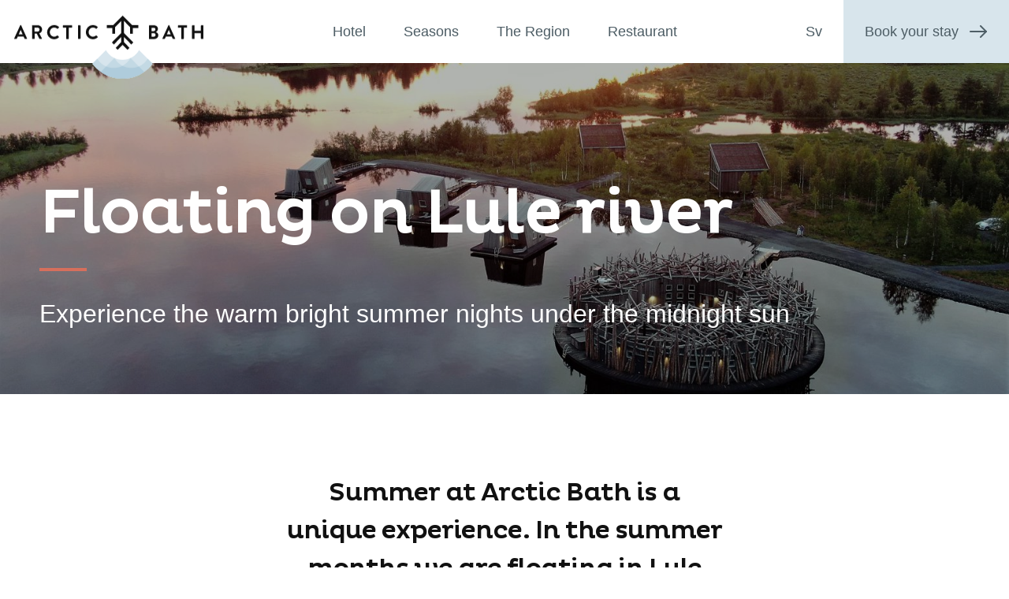

--- FILE ---
content_type: text/html; charset=utf-8
request_url: https://arcticbath.se/seasons/summer/
body_size: 20042
content:


<!doctype html>
<html lang="en-US" class="no-js">
<head prefix="og: http://ogp.me/ns#">
    <meta charset="UTF-8">
    <meta http-equiv="X-UA-Compatible" content="IE=edge">
    <meta name="viewport" content="width=device-width, initial-scale=1, maximum-scale=5, user-scalable=1">
    


<title>Summer  - Arctic Bath</title>
<meta property="og:title" content="Summer  - Arctic Bath" />
<meta name="twitter:title" content="Summer  - Arctic Bath" />

    <meta property="og:site_name" content="Arctic Bath" />


    <meta name="description" content="Experience the warm bright summer nights under the midnight sun">
    <meta property="og:description" content="Experience the warm bright summer nights under the midnight sun" />
    <meta name="twitter:description" content="Experience the warm bright summer nights under the midnight sun" />


<meta property="og:updated_time" content="2024-06-14T12:41:55.6600000Z" />
<meta property="og:url" content="https://arcticbath.se/seasons/summer/" />



    

    

    
        <link rel="stylesheet" href="/build/assets/main-Bz3sedQy.css" /> <!-- load styles -->
        <script type="module" defer src="/build/assets/main-N2dmwz4U.js"></script> <!-- load Vite build output -->
    

    <script>
        (function (w, d, s, l, i) {
            w[l] = w[l] || []; w[l].push({
                'gtm.start':
                    new Date().getTime(), event: 'gtm.js'
            }); var f = d.getElementsByTagName(s)[0],
                j = d.createElement(s), dl = l != 'dataLayer' ? '&l=' + l : ''; j.async = true; j.src =
                    'https://www.googletagmanager.com/gtm.js?id=' + i + dl; f.parentNode.insertBefore(j, f);
        })(window, document, 'script', 'dataLayer', 'GTM-WMD49DD4');</script>
    <!-- End Google Tag Manager -->

    <link rel="manifest" href="/site.webmanifest">
    <link rel="icon" type="image/svg+xml" href="/icons/favicon.svg">
    <link rel="icon" sizes="128x128" href="/icons/android-128.png">
    <link rel="icon" sizes="192x192" href="/icons/android-192.png">
    <link rel="apple-touch-icon" sizes="120x120" href="/icons/apple-120.png">
    <link rel="apple-touch-icon" sizes="152x152" href="/icons/apple-152.png">
    <link rel="apple-touch-icon" sizes="167x167" href="/icons/apple-167.png">
    <link rel="apple-touch-icon" sizes="180x180" href="/icons/apple-180.png">
    <link rel="icon" sizes="32x32" href="/icons/favicon-32.png">
    <link rel="shortcut icon" sizes="16x16" href="/icons/favicon.png">
    <link rel="stylesheet" type="text/css" href="//cdn-images.mailchimp.com/embedcode/classic-061523.css">

    <script>
        (function (html) {
            html.className = html.className.replace(/\bno-js\b/, 'js')
        })(document.documentElement);
    </script>
</head>
<body>
    <!-- Google Tag Manager (noscript) -->
    <noscript>
        <iframe src="https://www.googletagmanager.com/ns.html?id=GTM-WMD49DD4"
                height="0" width="0" style="display:none;visibility:hidden"></iframe>
    </noscript>
    <!-- End Google Tag Manager (noscript) -->

    <div id="site">
        

<div id="site-skip">
    <a class="sr-only sr-only-focusable" href="#sh-menu">Skip to nav</a>
    <a class="sr-only sr-only-focusable" href="#site-main">Skip to main</a>
</div>
<header id="site-header" class="sh">
    <!-- class: sh--scrolled -->
    <div class="sh-c">
        <div class="sh-c__l">
            <div class="sh-brand">
                <a href="/" title="Go to startpage">
                    <svg class="sh-brand__logo" viewBox="0 0 200 66">
                        <title>Arctic Bath</title>
                        <use xlink:href="#svg-logo_text" class="brand__text" />
                        <use xlink:href="#svg-logo__symbol" class="brand__symbol" />
                        <use xlink:href="#svg-logo__wave" class="brand__wave" />
                    </svg>
                </a>
            </div>
            <div class="sh-mobile-nav">
                <button class="btn-icon" accesskey="m" data-toggle="site-nav" aria-labelledby="burgerToggleMenu" aria-expanded="false">
                    <svg class="svg-icon --outline" viewBox="0 0 24 24">
                        <title id="closeNavMenu">Menu</title>
                        <use xlink:href="#svg-icon__burger" />
                    </svg>
                </button>
            </div>
        </div>
        <nav id="sh-menu" class="sh-c__c">
            <ul class="sh-nav">
                            <li class="sh-nav__i">
                                <a href="/hotel/">Hotel</a>
                                    <div class="dd-nav">
                                        <ul class="dd-nav-menu">
                                                <li><a href="/spa-wellness/">Spa &amp; Wellness</a></li>
                                                <li><a href="/hotel/activities/">Activities</a></li>
                                                <li><a href="/hotel/events/">Events</a></li>
                                                <li><a href="/about-us/">About us</a></li>
                                                <li><a href="/about-us/career/">Career</a></li>
                                        </ul>
                                    </div>
                            </li>
                            <li class="sh-nav__i">
                                <a href="/seasons/">Seasons</a>
                                    <div class="dd-nav">
                                        <ul class="dd-nav-menu">
                                                <li><a href="/seasons/winter/">Winter</a></li>
                                                <li><a href="/seasons/spring/">Spring</a></li>
                                                <li><a href="/seasons/summer/">Summer</a></li>
                                                <li><a href="/seasons/autumn/">Autumn</a></li>
                                                <li><a href="/seasons/calendar/">Calendar</a></li>
                                        </ul>
                                    </div>
                            </li>
                            <li class="sh-nav__i">
                                <a href="/the-region/">The Region</a>
                            </li>
                            <li class="sh-nav__i">
                                <a href="/restaurant/">Restaurant</a>
                            </li>
            </ul>
        </nav>
        <div class="sh-c__r">
                <a href="/sv/saesonger/sommar/"
                   class="btn-lang"
                   data-no-prefetch
                   aria-label="Byt till svenska"
                   title="Byt till svenska">
                    Sv
                </a>
                <a href="https://book.arcticbath.se/accommodation?lang=en&amp;langid=2" class="btn btn-primary btn-book" target="_blank">
                    <span class="d-none d-xl-block">Book your stay</span>
                    <span class="d-block d-xl-none">Book</span>
                </a>
        </div>
    </div>
</header>

<div id="site-nav" class="sn">
    <div class="sn__header">
        <button class="btn-icon" data-close="site-nav" aria-labelledby="closeNavMenu">
            <svg class="svg-icon --outline" viewBox="0 0 24 24">
                <title id="closeNavMenu">Menu</title>
                <use xlink:href="#svg-icon__close" />
            </svg>
        </button>
    </div>
    <nav class="sn-nav">
        <ul class="sn-nav__menu">
                        <li class="sn-nav__menu-i">
                            <a href="/hotel/">Hotel</a>
                                <button class="sn-nav__dd-toggle" data-toggle="subnav-0" aria-expanded="false">
                                    <span class="sr-only">Open menu</span>
                                    <span class="icon-bar"></span>
                                    <span class="icon-bar"></span>
                                </button>
                                <div id="subnav-0" class="sn-nav__dd">
                                    <ul class="sn-nav__dd-menu">
                                            <li><a href="/spa-wellness/">Spa &amp; Wellness</a></li>
                                            <li><a href="/hotel/activities/">Activities</a></li>
                                            <li><a href="/hotel/events/">Events</a></li>
                                            <li><a href="/about-us/">About us</a></li>
                                            <li><a href="/about-us/career/">Career</a></li>
                                    </ul>
                                </div>
                        </li>
                        <li class="sn-nav__menu-i">
                            <a href="/seasons/">Seasons</a>
                                <button class="sn-nav__dd-toggle" data-toggle="subnav-1" aria-expanded="false">
                                    <span class="sr-only">Open menu</span>
                                    <span class="icon-bar"></span>
                                    <span class="icon-bar"></span>
                                </button>
                                <div id="subnav-1" class="sn-nav__dd">
                                    <ul class="sn-nav__dd-menu">
                                            <li><a href="/seasons/winter/">Winter</a></li>
                                            <li><a href="/seasons/spring/">Spring</a></li>
                                            <li><a href="/seasons/summer/">Summer</a></li>
                                            <li><a href="/seasons/autumn/">Autumn</a></li>
                                            <li><a href="/seasons/calendar/">Calendar</a></li>
                                    </ul>
                                </div>
                        </li>
                        <li class="sn-nav__menu-i">
                            <a href="/the-region/">The Region</a>
                        </li>
                        <li class="sn-nav__menu-i">
                            <a href="/restaurant/">Restaurant</a>
                        </li>

        </ul>
            <ul class="sn-nav__menu --light">
                    <li class="sidebar__menu-i"><a href="/hotel/">View rooms and contact us</a></li>
                    <li class="sidebar__menu-i"><a href="/press/">Press &amp; Articles</a></li>
                    <li class="sidebar__menu-i"><a href="/collaborations/">Collaborations</a></li>
                    <li class="sidebar__menu-i"><a href="/about-us/">About us</a></li>
                    <li class="sidebar__menu-i"><a href="/about-us/career/">Career</a></li>
            </ul>
    </nav>
</div>


        <main id="site-main" data-barba="wrapper">
            <div data-barba="container"
                 data-langurl="/sv/saesonger/sommar/">
                

<article class="a" itemscope itemtype="http://schema.org/Article" data-id="2301">
        <header class="a__h ">
            <div class="c">
                <h1 class="title" itemprop="headline">Floating on Lule river</h1>
                    <div class="desc" itemprop="about">
                        <p>Experience the warm bright summer nights under the midnight sun</p>
                    </div>
            </div>
            <div class="bg --fade" role="img" aria-label="Bilder (8) (1)">
                <div class="bg-i">
                    <div class="bg-i__o lazyload" data-bgset="
                            /media/pksldd4a/bilder-8-1.jpg?width=575&amp;height=323&amp;quality=85&amp;v=1d9e0c8bcc5c920 1x, /media/pksldd4a/bilder-8-1.jpg?width=1150&amp;height=647&amp;quality=85&amp;v=1d9e0c8bcc5c920 2x [--xs] |
                            /media/pksldd4a/bilder-8-1.jpg?width=768&amp;height=432&amp;quality=85&amp;v=1d9e0c8bcc5c920 1x, /media/pksldd4a/bilder-8-1.jpg?width=1536&amp;height=864&amp;quality=85&amp;v=1d9e0c8bcc5c920 2x [--sm] |
                            /media/pksldd4a/bilder-8-1.jpg?width=992&amp;height=558&amp;quality=85&amp;v=1d9e0c8bcc5c920 1x, /media/pksldd4a/bilder-8-1.jpg?width=1980&amp;height=1114&amp;quality=85&amp;v=1d9e0c8bcc5c920 2x [--md] |
                            /media/pksldd4a/bilder-8-1.jpg?width=1200&amp;height=675&amp;quality=85&amp;v=1d9e0c8bcc5c920 1x, /media/pksldd4a/bilder-8-1.jpg?width=2400&amp;height=1350&amp;quality=85&amp;v=1d9e0c8bcc5c920 2x [--lg] |
                            /media/pksldd4a/bilder-8-1.jpg?width=1560&amp;height=878&amp;quality=85&amp;v=1d9e0c8bcc5c920 1x, /media/pksldd4a/bilder-8-1.jpg?width=2560&amp;height=1440&amp;quality=85&amp;v=1d9e0c8bcc5c920 2x [--xl] |
                            /media/pksldd4a/bilder-8-1.jpg?width=2560&amp;height=1440&amp;quality=85&amp;v=1d9e0c8bcc5c920 1x, /media/pksldd4a/bilder-8-1.jpg?width=2560&amp;height=1440&amp;quality=85&amp;v=1d9e0c8bcc5c920 2x
                        "></div>
                </div>
            </div>
        </header>
    <div class="a__w" itemprop="articleBody">
        


    <div class="s --single --symbol --low">
        <div class="c">
            <div class="c__r">
                <div class="c__c has-reveal">
                    <p style="text-align: center;" class="intro">Summer at Arctic Bath is a unique experience. In the summer months we are floating in Lule river and you are very welcome to join us!</p>
				</div>
            </div>
        </div>
    </div>

<div class="s --cta_block " data-align="right" itemprop="articleSection">
    <div class="c">
        <div class="c__r">
            <section class="c__c --body has-reveal">
                <h2 class="title">Guided tour</h2>
<p>In summer time we offer a tour of the Hotel and its surroundings in the afternoon, you can book a guided tour at a cost of 125 SEK.</p>
<p>Please Contact +46 928-70 30 41 or book online.</p>                    <p>
                        <a href="https://book.arcticbath.se/extras/5af9beec-b93f-494c-a3cd-c9154b33b03f?lang=en&amp;langid=2" class="btn btn-link btn-arrow" target="">
                            Book now
                        </a>
                    </p>
            </section>
                <aside class="c__c --media has-reveal">
                    <figure class="fig">
                            <a href="https://book.arcticbath.se/extras/5af9beec-b93f-494c-a3cd-c9154b33b03f?lang=en&amp;langid=2" target="">
                                    <picture class="fig-picture">
                                        <!--[if lte IE 11]><video class="hidden"><![endif]-->
                                        <source data-srcset="/media/qe4nxyrm/bilder-9-1.jpg?width=335&amp;height=251&amp;quality=85&amp;v=1dbe5f1b195dfb0, /media/qe4nxyrm/bilder-9-1.jpg?width=670&amp;height=502&amp;quality=85&amp;v=1dbe5f1b195dfb0 2x" media="(max-width: 375px)">
                                        <source data-srcset="/media/qe4nxyrm/bilder-9-1.jpg?width=535&amp;height=401&amp;quality=85&amp;v=1dbe5f1b195dfb0, /media/qe4nxyrm/bilder-9-1.jpg?width=1070&amp;height=802&amp;quality=85&amp;v=1dbe5f1b195dfb0 2x" media="(min-width: 376px) and (max-width: 575px)">
                                        <source data-srcset="/media/qe4nxyrm/bilder-9-1.jpg?width=710&amp;height=532&amp;quality=85&amp;v=1dbe5f1b195dfb0, /media/qe4nxyrm/bilder-9-1.jpg?width=1420&amp;height=1065&amp;quality=85&amp;v=1dbe5f1b195dfb0 2x" media="(min-width: 576px) and (max-width: 767px)">
                                        <source data-srcset="/media/qe4nxyrm/bilder-9-1.jpg?width=440&amp;height=330&amp;quality=85&amp;v=1dbe5f1b195dfb0, /media/qe4nxyrm/bilder-9-1.jpg?width=880&amp;height=660&amp;quality=85&amp;v=1dbe5f1b195dfb0 2x" media="(min-width: 768px) and (max-width: 991px)">
                                        <source data-srcset="/media/qe4nxyrm/bilder-9-1.jpg?width=500&amp;height=375&amp;quality=85&amp;v=1dbe5f1b195dfb0, /media/qe4nxyrm/bilder-9-1.jpg?width=100&amp;height=75&amp;quality=85&amp;v=1dbe5f1b195dfb0 2x" media="(min-width: 992px) and (max-width: 1199px)">
                                        <source data-srcset="/media/qe4nxyrm/bilder-9-1.jpg?width=680&amp;height=510&amp;quality=85&amp;v=1dbe5f1b195dfb0, /media/qe4nxyrm/bilder-9-1.jpg?width=1360&amp;height=1020&amp;quality=85&amp;v=1dbe5f1b195dfb0 2x" media="(min-width: 1200px) and (max-width: 1559px)">
                                        <source data-srcset="/media/qe4nxyrm/bilder-9-1.jpg?width=720&amp;height=540&amp;quality=85&amp;v=1dbe5f1b195dfb0, /media/qe4nxyrm/bilder-9-1.jpg?width=1440&amp;height=1080&amp;quality=85&amp;v=1dbe5f1b195dfb0 2x" media="(min-width: 1560px)">
                                        <!--[if lte IE 11]></video><![endif]-->
                                        <img src="[data-uri]" data-src="/media/qe4nxyrm/bilder-9-1.jpg?width=720&amp;height=540&amp;quality=85&amp;v=1dbe5f1b195dfb0" alt="Fr&#xE5;n Pite&#xE5; tar det knappt 90 minuter med bil &#x2013; men n&#xE4;r du anl&#xE4;nder k&#xE4;nns det som att tiden saktar in. Omgivningen, arkitekturen och k&#xE4;nslan g&#xF6;r Arctic Bath till mer &#xE4;n ett spa &#x2013; det &#xE4;r en plats f&#xF6;r &#xE5;terh&#xE4;mtning. Checka in, varva ner och l&#xE5;t b&#xE5;de kropp och sinne landa i v&#xE5;ra unika flytande eller landn&#xE4;ra rum." class="fig-picture__media lazyload">
                                    </picture>
                            </a>
                    </figure>
                </aside>
        </div>
    </div>
</div>

<div class="s --cta_block " data-align="left" itemprop="articleSection">
    <div class="c">
        <div class="c__r">
            <section class="c__c --body has-reveal">
                <h2 class="title">The enchanting midnight sun</h2>
<p>As we move into the summer months, Sweden's northernmost region gets rewarded for lasting through the darker winter months. From late May to the middle of July, the sun shines 24 hours a day. Between sunset and sunrise, the midnight sun radiates a magical glow from just below the horizon, and at Arctic Bath, you're right in the middle of this dazzling phenomenon. Ever wanted to go for a midnight swim when it's still light outside, and all you can hear is the sleepy wildlife and your own movement? Now's your chance.&nbsp;</p>                    <p>
                        <a href="/the-region/" class="btn btn-link btn-arrow" target="_blank">
                            The Region
                        </a>
                    </p>
            </section>
                <aside class="c__c --media has-reveal">
                    <figure class="fig">
                            <a href="/the-region/" target="_blank">
                                    <picture class="fig-picture">
                                        <!--[if lte IE 11]><video class="hidden"><![endif]-->
                                        <source data-srcset="/media/yftbgxna/tobias-tullius-0t9mkfyen5m-unsplash.jpg?rxy=0.42666666666666669,0.43639756319613565&amp;width=335&amp;height=251&amp;quality=85&amp;v=1d9831bcd232b10, /media/yftbgxna/tobias-tullius-0t9mkfyen5m-unsplash.jpg?rxy=0.42666666666666669,0.43639756319613565&amp;width=670&amp;height=502&amp;quality=85&amp;v=1d9831bcd232b10 2x" media="(max-width: 375px)">
                                        <source data-srcset="/media/yftbgxna/tobias-tullius-0t9mkfyen5m-unsplash.jpg?rxy=0.42666666666666669,0.43639756319613565&amp;width=535&amp;height=401&amp;quality=85&amp;v=1d9831bcd232b10, /media/yftbgxna/tobias-tullius-0t9mkfyen5m-unsplash.jpg?rxy=0.42666666666666669,0.43639756319613565&amp;width=1070&amp;height=802&amp;quality=85&amp;v=1d9831bcd232b10 2x" media="(min-width: 376px) and (max-width: 575px)">
                                        <source data-srcset="/media/yftbgxna/tobias-tullius-0t9mkfyen5m-unsplash.jpg?rxy=0.42666666666666669,0.43639756319613565&amp;width=710&amp;height=532&amp;quality=85&amp;v=1d9831bcd232b10, /media/yftbgxna/tobias-tullius-0t9mkfyen5m-unsplash.jpg?rxy=0.42666666666666669,0.43639756319613565&amp;width=1420&amp;height=1065&amp;quality=85&amp;v=1d9831bcd232b10 2x" media="(min-width: 576px) and (max-width: 767px)">
                                        <source data-srcset="/media/yftbgxna/tobias-tullius-0t9mkfyen5m-unsplash.jpg?rxy=0.42666666666666669,0.43639756319613565&amp;width=440&amp;height=330&amp;quality=85&amp;v=1d9831bcd232b10, /media/yftbgxna/tobias-tullius-0t9mkfyen5m-unsplash.jpg?rxy=0.42666666666666669,0.43639756319613565&amp;width=880&amp;height=660&amp;quality=85&amp;v=1d9831bcd232b10 2x" media="(min-width: 768px) and (max-width: 991px)">
                                        <source data-srcset="/media/yftbgxna/tobias-tullius-0t9mkfyen5m-unsplash.jpg?rxy=0.42666666666666669,0.43639756319613565&amp;width=500&amp;height=375&amp;quality=85&amp;v=1d9831bcd232b10, /media/yftbgxna/tobias-tullius-0t9mkfyen5m-unsplash.jpg?rxy=0.42666666666666669,0.43639756319613565&amp;width=100&amp;height=75&amp;quality=85&amp;v=1d9831bcd232b10 2x" media="(min-width: 992px) and (max-width: 1199px)">
                                        <source data-srcset="/media/yftbgxna/tobias-tullius-0t9mkfyen5m-unsplash.jpg?rxy=0.42666666666666669,0.43639756319613565&amp;width=680&amp;height=510&amp;quality=85&amp;v=1d9831bcd232b10, /media/yftbgxna/tobias-tullius-0t9mkfyen5m-unsplash.jpg?rxy=0.42666666666666669,0.43639756319613565&amp;width=1360&amp;height=1020&amp;quality=85&amp;v=1d9831bcd232b10 2x" media="(min-width: 1200px) and (max-width: 1559px)">
                                        <source data-srcset="/media/yftbgxna/tobias-tullius-0t9mkfyen5m-unsplash.jpg?rxy=0.42666666666666669,0.43639756319613565&amp;width=720&amp;height=540&amp;quality=85&amp;v=1d9831bcd232b10, /media/yftbgxna/tobias-tullius-0t9mkfyen5m-unsplash.jpg?rxy=0.42666666666666669,0.43639756319613565&amp;width=1440&amp;height=1080&amp;quality=85&amp;v=1d9831bcd232b10 2x" media="(min-width: 1560px)">
                                        <!--[if lte IE 11]></video><![endif]-->
                                        <img src="[data-uri]" data-src="/media/yftbgxna/tobias-tullius-0t9mkfyen5m-unsplash.jpg?rxy=0.42666666666666669,0.43639756319613565&amp;width=720&amp;height=540&amp;quality=85&amp;v=1d9831bcd232b10" alt="Tobias Tullius 0T9mkfyen5m Unsplash" class="fig-picture__media lazyload">
                                    </picture>
                            </a>
                    </figure>
                </aside>
        </div>
    </div>
</div>

<div class="s --cta_block " data-align="right" itemprop="articleSection">
    <div class="c">
        <div class="c__r">
            <section class="c__c --body has-reveal">
                <h2 class="title">A paddle in the river</h2>
<p><span>There is plenty of beautiful places around the hotel to go for walks or hikes and a</span>t the Front Desk you may rent one of our canoes or Stand Up Paddle boards and go for a paddle up the river.&nbsp;</p>
<p>We also offer a variety if activities during summer</p>                    <p>
                        <a href="/hotel/activities/" class="btn btn-link btn-arrow">
                            Find out more
                        </a>
                    </p>
            </section>
                <aside class="c__c --media has-reveal">
                    <figure class="fig">
                            <a href="/hotel/activities/">
                                    <picture class="fig-picture">
                                        <!--[if lte IE 11]><video class="hidden"><![endif]-->
                                        <source data-srcset="/media/yisfrpzd/1684240195784.jpg?width=335&amp;height=251&amp;quality=85&amp;v=1d98803848c31c0, /media/yisfrpzd/1684240195784.jpg?width=670&amp;height=502&amp;quality=85&amp;v=1d98803848c31c0 2x" media="(max-width: 375px)">
                                        <source data-srcset="/media/yisfrpzd/1684240195784.jpg?width=535&amp;height=401&amp;quality=85&amp;v=1d98803848c31c0, /media/yisfrpzd/1684240195784.jpg?width=1070&amp;height=802&amp;quality=85&amp;v=1d98803848c31c0 2x" media="(min-width: 376px) and (max-width: 575px)">
                                        <source data-srcset="/media/yisfrpzd/1684240195784.jpg?width=710&amp;height=532&amp;quality=85&amp;v=1d98803848c31c0, /media/yisfrpzd/1684240195784.jpg?width=1420&amp;height=1065&amp;quality=85&amp;v=1d98803848c31c0 2x" media="(min-width: 576px) and (max-width: 767px)">
                                        <source data-srcset="/media/yisfrpzd/1684240195784.jpg?width=440&amp;height=330&amp;quality=85&amp;v=1d98803848c31c0, /media/yisfrpzd/1684240195784.jpg?width=880&amp;height=660&amp;quality=85&amp;v=1d98803848c31c0 2x" media="(min-width: 768px) and (max-width: 991px)">
                                        <source data-srcset="/media/yisfrpzd/1684240195784.jpg?width=500&amp;height=375&amp;quality=85&amp;v=1d98803848c31c0, /media/yisfrpzd/1684240195784.jpg?width=100&amp;height=75&amp;quality=85&amp;v=1d98803848c31c0 2x" media="(min-width: 992px) and (max-width: 1199px)">
                                        <source data-srcset="/media/yisfrpzd/1684240195784.jpg?width=680&amp;height=510&amp;quality=85&amp;v=1d98803848c31c0, /media/yisfrpzd/1684240195784.jpg?width=1360&amp;height=1020&amp;quality=85&amp;v=1d98803848c31c0 2x" media="(min-width: 1200px) and (max-width: 1559px)">
                                        <source data-srcset="/media/yisfrpzd/1684240195784.jpg?width=720&amp;height=540&amp;quality=85&amp;v=1d98803848c31c0, /media/yisfrpzd/1684240195784.jpg?width=1440&amp;height=1080&amp;quality=85&amp;v=1d98803848c31c0 2x" media="(min-width: 1560px)">
                                        <!--[if lte IE 11]></video><![endif]-->
                                        <img src="[data-uri]" data-src="/media/yisfrpzd/1684240195784.jpg?width=720&amp;height=540&amp;quality=85&amp;v=1d98803848c31c0" alt="1684240195784" class="fig-picture__media lazyload">
                                    </picture>
                            </a>
                    </figure>
                </aside>
        </div>
    </div>
</div>

<div class="s --cta_block " data-align="left" itemprop="articleSection">
    <div class="c">
        <div class="c__r">
            <section class="c__c --body has-reveal">
                <h2 class="title">Private access to the river</h2>
<p>Sleep on the river in one of our floating Water cabins. The deck in the back is the perfect spot for a morning or midnight swim.</p>                    <p>
                        <a href="/hotel/water/" class="btn btn-link btn-arrow">
                            Water
                        </a>
                    </p>
            </section>
                <aside class="c__c --media has-reveal">
                    <figure class="fig">
                            <a href="/hotel/water/">
                                    <picture class="fig-picture">
                                        <!--[if lte IE 11]><video class="hidden"><![endif]-->
                                        <source data-srcset="/media/muehkmbu/img_3171.jpg?width=335&amp;height=251&amp;quality=85&amp;v=1da0103b07d9200, /media/muehkmbu/img_3171.jpg?width=670&amp;height=502&amp;quality=85&amp;v=1da0103b07d9200 2x" media="(max-width: 375px)">
                                        <source data-srcset="/media/muehkmbu/img_3171.jpg?width=535&amp;height=401&amp;quality=85&amp;v=1da0103b07d9200, /media/muehkmbu/img_3171.jpg?width=1070&amp;height=802&amp;quality=85&amp;v=1da0103b07d9200 2x" media="(min-width: 376px) and (max-width: 575px)">
                                        <source data-srcset="/media/muehkmbu/img_3171.jpg?width=710&amp;height=532&amp;quality=85&amp;v=1da0103b07d9200, /media/muehkmbu/img_3171.jpg?width=1420&amp;height=1065&amp;quality=85&amp;v=1da0103b07d9200 2x" media="(min-width: 576px) and (max-width: 767px)">
                                        <source data-srcset="/media/muehkmbu/img_3171.jpg?width=440&amp;height=330&amp;quality=85&amp;v=1da0103b07d9200, /media/muehkmbu/img_3171.jpg?width=880&amp;height=660&amp;quality=85&amp;v=1da0103b07d9200 2x" media="(min-width: 768px) and (max-width: 991px)">
                                        <source data-srcset="/media/muehkmbu/img_3171.jpg?width=500&amp;height=375&amp;quality=85&amp;v=1da0103b07d9200, /media/muehkmbu/img_3171.jpg?width=100&amp;height=75&amp;quality=85&amp;v=1da0103b07d9200 2x" media="(min-width: 992px) and (max-width: 1199px)">
                                        <source data-srcset="/media/muehkmbu/img_3171.jpg?width=680&amp;height=510&amp;quality=85&amp;v=1da0103b07d9200, /media/muehkmbu/img_3171.jpg?width=1360&amp;height=1020&amp;quality=85&amp;v=1da0103b07d9200 2x" media="(min-width: 1200px) and (max-width: 1559px)">
                                        <source data-srcset="/media/muehkmbu/img_3171.jpg?width=720&amp;height=540&amp;quality=85&amp;v=1da0103b07d9200, /media/muehkmbu/img_3171.jpg?width=1440&amp;height=1080&amp;quality=85&amp;v=1da0103b07d9200 2x" media="(min-width: 1560px)">
                                        <!--[if lte IE 11]></video><![endif]-->
                                        <img src="[data-uri]" data-src="/media/muehkmbu/img_3171.jpg?width=720&amp;height=540&amp;quality=85&amp;v=1da0103b07d9200" alt="IMG 3171" class="fig-picture__media lazyload">
                                    </picture>
                            </a>
                    </figure>
                </aside>
        </div>
    </div>
</div>

<div class="s --cta_block " data-align="right" itemprop="articleSection">
    <div class="c">
        <div class="c__r">
            <section class="c__c --body has-reveal">
                <h2 class="title">Embedded among the birches</h2>
<p>Stay in one of our Land Suites or Land Cabin among the trees with a panoramic view over the river.</p>                    <p>
                        <a href="/hotel/suite/" class="btn btn-link btn-arrow">
                            Suite
                        </a>
                    </p>
            </section>
                <aside class="c__c --media has-reveal">
                    <figure class="fig">
                            <a href="/hotel/suite/">
                                    <picture class="fig-picture">
                                        <!--[if lte IE 11]><video class="hidden"><![endif]-->
                                        <source data-srcset="/media/44zangn1/img_3170.jpg?width=335&amp;height=251&amp;quality=85&amp;v=1da0103b057e190, /media/44zangn1/img_3170.jpg?width=670&amp;height=502&amp;quality=85&amp;v=1da0103b057e190 2x" media="(max-width: 375px)">
                                        <source data-srcset="/media/44zangn1/img_3170.jpg?width=535&amp;height=401&amp;quality=85&amp;v=1da0103b057e190, /media/44zangn1/img_3170.jpg?width=1070&amp;height=802&amp;quality=85&amp;v=1da0103b057e190 2x" media="(min-width: 376px) and (max-width: 575px)">
                                        <source data-srcset="/media/44zangn1/img_3170.jpg?width=710&amp;height=532&amp;quality=85&amp;v=1da0103b057e190, /media/44zangn1/img_3170.jpg?width=1420&amp;height=1065&amp;quality=85&amp;v=1da0103b057e190 2x" media="(min-width: 576px) and (max-width: 767px)">
                                        <source data-srcset="/media/44zangn1/img_3170.jpg?width=440&amp;height=330&amp;quality=85&amp;v=1da0103b057e190, /media/44zangn1/img_3170.jpg?width=880&amp;height=660&amp;quality=85&amp;v=1da0103b057e190 2x" media="(min-width: 768px) and (max-width: 991px)">
                                        <source data-srcset="/media/44zangn1/img_3170.jpg?width=500&amp;height=375&amp;quality=85&amp;v=1da0103b057e190, /media/44zangn1/img_3170.jpg?width=100&amp;height=75&amp;quality=85&amp;v=1da0103b057e190 2x" media="(min-width: 992px) and (max-width: 1199px)">
                                        <source data-srcset="/media/44zangn1/img_3170.jpg?width=680&amp;height=510&amp;quality=85&amp;v=1da0103b057e190, /media/44zangn1/img_3170.jpg?width=1360&amp;height=1020&amp;quality=85&amp;v=1da0103b057e190 2x" media="(min-width: 1200px) and (max-width: 1559px)">
                                        <source data-srcset="/media/44zangn1/img_3170.jpg?width=720&amp;height=540&amp;quality=85&amp;v=1da0103b057e190, /media/44zangn1/img_3170.jpg?width=1440&amp;height=1080&amp;quality=85&amp;v=1da0103b057e190 2x" media="(min-width: 1560px)">
                                        <!--[if lte IE 11]></video><![endif]-->
                                        <img src="[data-uri]" data-src="/media/44zangn1/img_3170.jpg?width=720&amp;height=540&amp;quality=85&amp;v=1da0103b057e190" alt="IMG 3170" class="fig-picture__media lazyload">
                                    </picture>
                            </a>
                    </figure>
                </aside>
        </div>
    </div>
</div>
<div class="s --cta_mini" itemprop="articleSection">
    <div class="c">
        <div class="c__r">
                    <div class="c__c has-reveal">
                        <div class="c-cta_mini">
                            <div class="media">
                                    <figure class="fig fig--1x1">
                                            <a href="/hotel/activities/lapland-husky-summer-activities/">
                                                <picture class="fig-picture">
                                                    <!--[if lte IE 11]><video class="hidden"><![endif]-->
                                                    <source data-srcset="/media/yaxdcc3g/dsc_0190.jpg?width=275&amp;height=275&amp;quality=85&amp;v=1da010602e1b970, /media/yaxdcc3g/dsc_0190.jpg?width=550&amp;height=550&amp;quality=85&amp;v=1da010602e1b970 2x" media="(max-width: 375px)">
                                                    <source data-srcset="/media/yaxdcc3g/dsc_0190.jpg?width=440&amp;height=440&amp;quality=85&amp;v=1da010602e1b970, /media/yaxdcc3g/dsc_0190.jpg?width=880&amp;height=880&amp;quality=85&amp;v=1da010602e1b970 2x" media="(min-width: 376px) and (max-width: 575px)">
                                                    <source data-srcset="/media/yaxdcc3g/dsc_0190.jpg?width=580&amp;height=580&amp;quality=85&amp;v=1da010602e1b970, /media/yaxdcc3g/dsc_0190.jpg?width=1160&amp;height=1160&amp;quality=85&amp;v=1da010602e1b970 2x" media="(min-width: 576px) and (max-width: 767px)">
                                                    <source data-srcset="/media/yaxdcc3g/dsc_0190.jpg?width=200&amp;height=200&amp;quality=85&amp;v=1da010602e1b970, /media/yaxdcc3g/dsc_0190.jpg?width=400&amp;height=400&amp;quality=85&amp;v=1da010602e1b970 2x" media="(min-width: 768px) and (max-width: 991px)">
                                                    <source data-srcset="/media/yaxdcc3g/dsc_0190.jpg?width=160&amp;height=160&amp;quality=85&amp;v=1da010602e1b970, /media/yaxdcc3g/dsc_0190.jpg?width=320&amp;height=320&amp;quality=85&amp;v=1da010602e1b970 2x" media="(min-width: 992px) and (max-width: 1199px)">
                                                    <source data-srcset="/media/yaxdcc3g/dsc_0190.jpg?width=310&amp;height=310&amp;quality=85&amp;v=1da010602e1b970, /media/yaxdcc3g/dsc_0190.jpg?width=620&amp;height=620&amp;quality=85&amp;v=1da010602e1b970 2x" media="(min-width: 1200px) and (max-width: 1559px)">
                                                    <source data-srcset="/media/yaxdcc3g/dsc_0190.jpg?width=230&amp;height=230&amp;quality=85&amp;v=1da010602e1b970, /media/yaxdcc3g/dsc_0190.jpg?width=460&amp;height=460&amp;quality=85&amp;v=1da010602e1b970 2x" media="(min-width: 1560px)">
                                                    <!--[if lte IE 11]></video><![endif]-->
                                                    <img src="[data-uri]"
                                                         data-src="/media/yaxdcc3g/dsc_0190.jpg?width=580&amp;height=435&amp;quality=85&amp;v=1da010602e1b970 2x"
                                                         alt="DSC 0190 (1)"
                                                         class="fig-picture__media lazyload">
                                                </picture>
                                            </a>
                                    </figure>
                            </div>
                            <div class="body">
                                    <h2 class="title">
                                            <a href="/hotel/activities/lapland-husky-summer-activities/">Lapland Husky </a>
                                    </h2>
                                    <p>Go for Self-Drive Cart Tour in the breeze of the evening or Visit  the Husky Home to meet the dogs.</p>
                                    <p><a href="/hotel/activities/lapland-husky-summer-activities/" class="btn btn-link btn-arrow btn-sm">Lapland Husky</a></p>
                            </div>
                        </div>
                    </div>
                    <div class="c__c has-reveal">
                        <div class="c-cta_mini">
                            <div class="media">
                                    <figure class="fig fig--1x1">
                                            <a href="/hotel/activities/essense-of-lapland-wild-edible-plants/">
                                                <picture class="fig-picture">
                                                    <!--[if lte IE 11]><video class="hidden"><![endif]-->
                                                    <source data-srcset="/media/m34iupqi/foto_joakim_nordlund.jpg?width=275&amp;height=275&amp;quality=85&amp;v=1da0105a2285f30, /media/m34iupqi/foto_joakim_nordlund.jpg?width=550&amp;height=550&amp;quality=85&amp;v=1da0105a2285f30 2x" media="(max-width: 375px)">
                                                    <source data-srcset="/media/m34iupqi/foto_joakim_nordlund.jpg?width=440&amp;height=440&amp;quality=85&amp;v=1da0105a2285f30, /media/m34iupqi/foto_joakim_nordlund.jpg?width=880&amp;height=880&amp;quality=85&amp;v=1da0105a2285f30 2x" media="(min-width: 376px) and (max-width: 575px)">
                                                    <source data-srcset="/media/m34iupqi/foto_joakim_nordlund.jpg?width=580&amp;height=580&amp;quality=85&amp;v=1da0105a2285f30, /media/m34iupqi/foto_joakim_nordlund.jpg?width=1160&amp;height=1160&amp;quality=85&amp;v=1da0105a2285f30 2x" media="(min-width: 576px) and (max-width: 767px)">
                                                    <source data-srcset="/media/m34iupqi/foto_joakim_nordlund.jpg?width=200&amp;height=200&amp;quality=85&amp;v=1da0105a2285f30, /media/m34iupqi/foto_joakim_nordlund.jpg?width=400&amp;height=400&amp;quality=85&amp;v=1da0105a2285f30 2x" media="(min-width: 768px) and (max-width: 991px)">
                                                    <source data-srcset="/media/m34iupqi/foto_joakim_nordlund.jpg?width=160&amp;height=160&amp;quality=85&amp;v=1da0105a2285f30, /media/m34iupqi/foto_joakim_nordlund.jpg?width=320&amp;height=320&amp;quality=85&amp;v=1da0105a2285f30 2x" media="(min-width: 992px) and (max-width: 1199px)">
                                                    <source data-srcset="/media/m34iupqi/foto_joakim_nordlund.jpg?width=310&amp;height=310&amp;quality=85&amp;v=1da0105a2285f30, /media/m34iupqi/foto_joakim_nordlund.jpg?width=620&amp;height=620&amp;quality=85&amp;v=1da0105a2285f30 2x" media="(min-width: 1200px) and (max-width: 1559px)">
                                                    <source data-srcset="/media/m34iupqi/foto_joakim_nordlund.jpg?width=230&amp;height=230&amp;quality=85&amp;v=1da0105a2285f30, /media/m34iupqi/foto_joakim_nordlund.jpg?width=460&amp;height=460&amp;quality=85&amp;v=1da0105a2285f30 2x" media="(min-width: 1560px)">
                                                    <!--[if lte IE 11]></video><![endif]-->
                                                    <img src="[data-uri]"
                                                         data-src="/media/m34iupqi/foto_joakim_nordlund.jpg?width=580&amp;height=435&amp;quality=85&amp;v=1da0105a2285f30 2x"
                                                         alt="Foto Joakim Nordlund"
                                                         class="fig-picture__media lazyload">
                                                </picture>
                                            </a>
                                    </figure>
                            </div>
                            <div class="body">
                                    <h2 class="title">
                                            <a href="/hotel/activities/essense-of-lapland-wild-edible-plants/">Wild Edible Plants</a>
                                    </h2>
                                    <p>Eva will teach you everything about homemade herbal teas and some powerful and pure healthy products that you may find/create with what is available in the wilderness up north.</p>
                                    <p><a href="/hotel/activities/essense-of-lapland-wild-edible-plants/" class="btn btn-link btn-arrow btn-sm">Wild Edible Plants</a></p>
                            </div>
                        </div>
                    </div>
                    <div class="c__c has-reveal">
                        <div class="c-cta_mini">
                            <div class="media">
                                    <figure class="fig fig--1x1">
                                            <a href="/hotel/activities/fishing-in-private-lake/">
                                                <picture class="fig-picture">
                                                    <!--[if lte IE 11]><video class="hidden"><![endif]-->
                                                    <source data-srcset="/media/b2lpr5tf/fishing-arctic-char.jpg?width=275&amp;height=275&amp;quality=85&amp;v=1da0107408c0d10, /media/b2lpr5tf/fishing-arctic-char.jpg?width=550&amp;height=550&amp;quality=85&amp;v=1da0107408c0d10 2x" media="(max-width: 375px)">
                                                    <source data-srcset="/media/b2lpr5tf/fishing-arctic-char.jpg?width=440&amp;height=440&amp;quality=85&amp;v=1da0107408c0d10, /media/b2lpr5tf/fishing-arctic-char.jpg?width=880&amp;height=880&amp;quality=85&amp;v=1da0107408c0d10 2x" media="(min-width: 376px) and (max-width: 575px)">
                                                    <source data-srcset="/media/b2lpr5tf/fishing-arctic-char.jpg?width=580&amp;height=580&amp;quality=85&amp;v=1da0107408c0d10, /media/b2lpr5tf/fishing-arctic-char.jpg?width=1160&amp;height=1160&amp;quality=85&amp;v=1da0107408c0d10 2x" media="(min-width: 576px) and (max-width: 767px)">
                                                    <source data-srcset="/media/b2lpr5tf/fishing-arctic-char.jpg?width=200&amp;height=200&amp;quality=85&amp;v=1da0107408c0d10, /media/b2lpr5tf/fishing-arctic-char.jpg?width=400&amp;height=400&amp;quality=85&amp;v=1da0107408c0d10 2x" media="(min-width: 768px) and (max-width: 991px)">
                                                    <source data-srcset="/media/b2lpr5tf/fishing-arctic-char.jpg?width=160&amp;height=160&amp;quality=85&amp;v=1da0107408c0d10, /media/b2lpr5tf/fishing-arctic-char.jpg?width=320&amp;height=320&amp;quality=85&amp;v=1da0107408c0d10 2x" media="(min-width: 992px) and (max-width: 1199px)">
                                                    <source data-srcset="/media/b2lpr5tf/fishing-arctic-char.jpg?width=310&amp;height=310&amp;quality=85&amp;v=1da0107408c0d10, /media/b2lpr5tf/fishing-arctic-char.jpg?width=620&amp;height=620&amp;quality=85&amp;v=1da0107408c0d10 2x" media="(min-width: 1200px) and (max-width: 1559px)">
                                                    <source data-srcset="/media/b2lpr5tf/fishing-arctic-char.jpg?width=230&amp;height=230&amp;quality=85&amp;v=1da0107408c0d10, /media/b2lpr5tf/fishing-arctic-char.jpg?width=460&amp;height=460&amp;quality=85&amp;v=1da0107408c0d10 2x" media="(min-width: 1560px)">
                                                    <!--[if lte IE 11]></video><![endif]-->
                                                    <img src="[data-uri]"
                                                         data-src="/media/b2lpr5tf/fishing-arctic-char.jpg?width=580&amp;height=435&amp;quality=85&amp;v=1da0107408c0d10 2x"
                                                         alt="Fishing Arctic Char"
                                                         class="fig-picture__media lazyload">
                                                </picture>
                                            </a>
                                    </figure>
                            </div>
                            <div class="body">
                                    <h2 class="title">
                                            <a href="/hotel/activities/fishing-in-private-lake/">Fishing in private lake</a>
                                    </h2>
                                    <p>Spend time in a private lake surrounded by forest in the company of our Sapmi guide that will teach you everything you need to know to catch a fish for lunch!</p>
                                    <p><a href="/hotel/activities/fishing-in-private-lake/" class="btn btn-link btn-arrow btn-sm">Fishing</a></p>
                            </div>
                        </div>
                    </div>
                    <div class="c__c has-reveal">
                        <div class="c-cta_mini">
                            <div class="media">
                                    <figure class="fig fig--1x1">
                                            <a href="/hotel/activities/nature-hike-with-hide-and-see/">
                                                <picture class="fig-picture">
                                                    <!--[if lte IE 11]><video class="hidden"><![endif]-->
                                                    <source data-srcset="/media/dbtbd3jd/micke-full-day-hike.jpg?width=275&amp;height=275&amp;quality=85&amp;v=1da0107408e08e0, /media/dbtbd3jd/micke-full-day-hike.jpg?width=550&amp;height=550&amp;quality=85&amp;v=1da0107408e08e0 2x" media="(max-width: 375px)">
                                                    <source data-srcset="/media/dbtbd3jd/micke-full-day-hike.jpg?width=440&amp;height=440&amp;quality=85&amp;v=1da0107408e08e0, /media/dbtbd3jd/micke-full-day-hike.jpg?width=880&amp;height=880&amp;quality=85&amp;v=1da0107408e08e0 2x" media="(min-width: 376px) and (max-width: 575px)">
                                                    <source data-srcset="/media/dbtbd3jd/micke-full-day-hike.jpg?width=580&amp;height=580&amp;quality=85&amp;v=1da0107408e08e0, /media/dbtbd3jd/micke-full-day-hike.jpg?width=1160&amp;height=1160&amp;quality=85&amp;v=1da0107408e08e0 2x" media="(min-width: 576px) and (max-width: 767px)">
                                                    <source data-srcset="/media/dbtbd3jd/micke-full-day-hike.jpg?width=200&amp;height=200&amp;quality=85&amp;v=1da0107408e08e0, /media/dbtbd3jd/micke-full-day-hike.jpg?width=400&amp;height=400&amp;quality=85&amp;v=1da0107408e08e0 2x" media="(min-width: 768px) and (max-width: 991px)">
                                                    <source data-srcset="/media/dbtbd3jd/micke-full-day-hike.jpg?width=160&amp;height=160&amp;quality=85&amp;v=1da0107408e08e0, /media/dbtbd3jd/micke-full-day-hike.jpg?width=320&amp;height=320&amp;quality=85&amp;v=1da0107408e08e0 2x" media="(min-width: 992px) and (max-width: 1199px)">
                                                    <source data-srcset="/media/dbtbd3jd/micke-full-day-hike.jpg?width=310&amp;height=310&amp;quality=85&amp;v=1da0107408e08e0, /media/dbtbd3jd/micke-full-day-hike.jpg?width=620&amp;height=620&amp;quality=85&amp;v=1da0107408e08e0 2x" media="(min-width: 1200px) and (max-width: 1559px)">
                                                    <source data-srcset="/media/dbtbd3jd/micke-full-day-hike.jpg?width=230&amp;height=230&amp;quality=85&amp;v=1da0107408e08e0, /media/dbtbd3jd/micke-full-day-hike.jpg?width=460&amp;height=460&amp;quality=85&amp;v=1da0107408e08e0 2x" media="(min-width: 1560px)">
                                                    <!--[if lte IE 11]></video><![endif]-->
                                                    <img src="[data-uri]"
                                                         data-src="/media/dbtbd3jd/micke-full-day-hike.jpg?width=580&amp;height=435&amp;quality=85&amp;v=1da0107408e08e0 2x"
                                                         alt="Micke Full Day Hike"
                                                         class="fig-picture__media lazyload">
                                                </picture>
                                            </a>
                                    </figure>
                            </div>
                            <div class="body">
                                    <h2 class="title">
                                            <a href="/hotel/activities/nature-hike-with-hide-and-see/">Nature Hike</a>
                                    </h2>
                                    <p>Go for a hike in the forest and immerse yourself in the stunning nature of the region and learn about the S&#xE1;mi culture, animals, and the local way of life.</p>
                                    <p><a href="/hotel/activities/nature-hike-with-hide-and-see/" class="btn btn-link btn-arrow btn-sm">Nature Hike</a></p>
                            </div>
                        </div>
                    </div>
        </div>
    </div>
</div>

        <div class="s --overlapse">
            <div class="c has-reveal">
                <div class="c-gallery">
                        <div class="c-gallery__item">
                            <figure class="fig">
                                <picture class="fig-picture">
                                    <!--[if lte IE 11]><video class="hidden"><![endif]-->
                                    <source data-srcset="/media/empme4qp/1f2a7633.jpg?rxy=0.6667020185502762,0.442744692749679&amp;width=335&amp;height=188&amp;quality=85&amp;v=1dbe69e58670790, /media/empme4qp/1f2a7633.jpg?rxy=0.6667020185502762,0.442744692749679&amp;width=670&amp;height=377&amp;quality=85&amp;v=1dbe69e58670790 2x" media="(max-width: 375px)">
                                    <source data-srcset="/media/empme4qp/1f2a7633.jpg?rxy=0.6667020185502762,0.442744692749679&amp;width=535&amp;height=301&amp;quality=85&amp;v=1dbe69e58670790, /media/empme4qp/1f2a7633.jpg?rxy=0.6667020185502762,0.442744692749679&amp;width=1070&amp;height=602&amp;quality=85&amp;v=1dbe69e58670790 2x" media="(min-width: 376px) and (max-width: 575px)">
                                    <source data-srcset="/media/empme4qp/1f2a7633.jpg?rxy=0.6667020185502762,0.442744692749679&amp;width=710&amp;height=399&amp;quality=85&amp;v=1dbe69e58670790, /media/empme4qp/1f2a7633.jpg?rxy=0.6667020185502762,0.442744692749679&amp;width=1420&amp;height=799&amp;quality=85&amp;v=1dbe69e58670790 2x" media="(min-width: 576px) and (max-width: 767px)">
                                    <source data-srcset="/media/empme4qp/1f2a7633.jpg?rxy=0.6667020185502762,0.442744692749679&amp;width=930&amp;height=523&amp;quality=85&amp;v=1dbe69e58670790, /media/empme4qp/1f2a7633.jpg?rxy=0.6667020185502762,0.442744692749679&amp;width=1860&amp;height=1046&amp;quality=85&amp;v=1dbe69e58670790 2x" media="(min-width: 768px) and (max-width: 991px)">
                                    <source data-srcset="/media/empme4qp/1f2a7633.jpg?rxy=0.6667020185502762,0.442744692749679&amp;width=1060&amp;height=596&amp;quality=85&amp;v=1dbe69e58670790, /media/empme4qp/1f2a7633.jpg?rxy=0.6667020185502762,0.442744692749679&amp;width=2120&amp;height=1192&amp;quality=85&amp;v=1dbe69e58670790 2x" media="(min-width: 992px) and (max-width: 1199px)">
                                    <source data-srcset="/media/empme4qp/1f2a7633.jpg?rxy=0.6667020185502762,0.442744692749679&amp;width=1420&amp;height=799&amp;quality=85&amp;v=1dbe69e58670790, /media/empme4qp/1f2a7633.jpg?rxy=0.6667020185502762,0.442744692749679&amp;width=2560&amp;height=1440&amp;quality=85&amp;v=1dbe69e58670790 2x" media="(min-width: 1200px) and (max-width: 1559px)">
                                    <source data-srcset="/media/empme4qp/1f2a7633.jpg?rxy=0.6667020185502762,0.442744692749679&amp;width=1500&amp;height=844&amp;quality=85&amp;v=1dbe69e58670790, /media/empme4qp/1f2a7633.jpg?rxy=0.6667020185502762,0.442744692749679&amp;width=2560&amp;height=1440&amp;quality=85&amp;v=1dbe69e58670790 2x" media="(min-width: 1560px)">
                                    <!--[if lte IE 11]></video><![endif]-->
                                    <img src="[data-uri]"
                                         data-src="/media/empme4qp/1f2a7633.jpg?rxy=0.6667020185502762,0.442744692749679&amp;width=1500&amp;height=844&amp;quality=85&amp;v=1dbe69e58670790, /media/empme4qp/1f2a7633.jpg?rxy=0.6667020185502762,0.442744692749679&amp;width=2560&amp;height=1440&amp;quality=85&amp;v=1dbe69e58670790 2x"
                                         alt="Efter bastubad vid spa n&#xE4;ra Pite&#xE5; &#x2013; n&#xE4;rvaro och &#xE5;terh&#xE4;mtning."
                                         class="fig-picture__media lazyload"
                                         itemprop="image">
                                </picture>
                            </figure>
                        </div>
                        <div class="c-gallery__item">
                            <figure class="fig">
                                <picture class="fig-picture">
                                    <!--[if lte IE 11]><video class="hidden"><![endif]-->
                                    <source data-srcset="/media/5kehwcqx/dscf9654.jpg?rxy=0.817387933499663,0.6628919775632646&amp;width=335&amp;height=188&amp;quality=85&amp;v=1db91da896cd270, /media/5kehwcqx/dscf9654.jpg?rxy=0.817387933499663,0.6628919775632646&amp;width=670&amp;height=377&amp;quality=85&amp;v=1db91da896cd270 2x" media="(max-width: 375px)">
                                    <source data-srcset="/media/5kehwcqx/dscf9654.jpg?rxy=0.817387933499663,0.6628919775632646&amp;width=535&amp;height=301&amp;quality=85&amp;v=1db91da896cd270, /media/5kehwcqx/dscf9654.jpg?rxy=0.817387933499663,0.6628919775632646&amp;width=1070&amp;height=602&amp;quality=85&amp;v=1db91da896cd270 2x" media="(min-width: 376px) and (max-width: 575px)">
                                    <source data-srcset="/media/5kehwcqx/dscf9654.jpg?rxy=0.817387933499663,0.6628919775632646&amp;width=710&amp;height=399&amp;quality=85&amp;v=1db91da896cd270, /media/5kehwcqx/dscf9654.jpg?rxy=0.817387933499663,0.6628919775632646&amp;width=1420&amp;height=799&amp;quality=85&amp;v=1db91da896cd270 2x" media="(min-width: 576px) and (max-width: 767px)">
                                    <source data-srcset="/media/5kehwcqx/dscf9654.jpg?rxy=0.817387933499663,0.6628919775632646&amp;width=930&amp;height=523&amp;quality=85&amp;v=1db91da896cd270, /media/5kehwcqx/dscf9654.jpg?rxy=0.817387933499663,0.6628919775632646&amp;width=1860&amp;height=1046&amp;quality=85&amp;v=1db91da896cd270 2x" media="(min-width: 768px) and (max-width: 991px)">
                                    <source data-srcset="/media/5kehwcqx/dscf9654.jpg?rxy=0.817387933499663,0.6628919775632646&amp;width=1060&amp;height=596&amp;quality=85&amp;v=1db91da896cd270, /media/5kehwcqx/dscf9654.jpg?rxy=0.817387933499663,0.6628919775632646&amp;width=2120&amp;height=1192&amp;quality=85&amp;v=1db91da896cd270 2x" media="(min-width: 992px) and (max-width: 1199px)">
                                    <source data-srcset="/media/5kehwcqx/dscf9654.jpg?rxy=0.817387933499663,0.6628919775632646&amp;width=1420&amp;height=799&amp;quality=85&amp;v=1db91da896cd270, /media/5kehwcqx/dscf9654.jpg?rxy=0.817387933499663,0.6628919775632646&amp;width=2560&amp;height=1440&amp;quality=85&amp;v=1db91da896cd270 2x" media="(min-width: 1200px) and (max-width: 1559px)">
                                    <source data-srcset="/media/5kehwcqx/dscf9654.jpg?rxy=0.817387933499663,0.6628919775632646&amp;width=1500&amp;height=844&amp;quality=85&amp;v=1db91da896cd270, /media/5kehwcqx/dscf9654.jpg?rxy=0.817387933499663,0.6628919775632646&amp;width=2560&amp;height=1440&amp;quality=85&amp;v=1db91da896cd270 2x" media="(min-width: 1560px)">
                                    <!--[if lte IE 11]></video><![endif]-->
                                    <img src="[data-uri]"
                                         data-src="/media/5kehwcqx/dscf9654.jpg?rxy=0.817387933499663,0.6628919775632646&amp;width=1500&amp;height=844&amp;quality=85&amp;v=1db91da896cd270, /media/5kehwcqx/dscf9654.jpg?rxy=0.817387933499663,0.6628919775632646&amp;width=2560&amp;height=1440&amp;quality=85&amp;v=1db91da896cd270 2x"
                                         alt="Luxury spa in Sweden featuring a wooden sauna by the Lule River"
                                         class="fig-picture__media lazyload"
                                         itemprop="image">
                                </picture>
                            </figure>
                        </div>
                        <div class="c-gallery__item">
                            <figure class="fig">
                                <picture class="fig-picture">
                                    <!--[if lte IE 11]><video class="hidden"><![endif]-->
                                    <source data-srcset="/media/uz0nfbtp/1f2a0900.jpg?rxy=0.45724982065997133,0.6498499110544191&amp;width=335&amp;height=188&amp;quality=85&amp;v=1dc3f7e88fc2f50, /media/uz0nfbtp/1f2a0900.jpg?rxy=0.45724982065997133,0.6498499110544191&amp;width=670&amp;height=377&amp;quality=85&amp;v=1dc3f7e88fc2f50 2x" media="(max-width: 375px)">
                                    <source data-srcset="/media/uz0nfbtp/1f2a0900.jpg?rxy=0.45724982065997133,0.6498499110544191&amp;width=535&amp;height=301&amp;quality=85&amp;v=1dc3f7e88fc2f50, /media/uz0nfbtp/1f2a0900.jpg?rxy=0.45724982065997133,0.6498499110544191&amp;width=1070&amp;height=602&amp;quality=85&amp;v=1dc3f7e88fc2f50 2x" media="(min-width: 376px) and (max-width: 575px)">
                                    <source data-srcset="/media/uz0nfbtp/1f2a0900.jpg?rxy=0.45724982065997133,0.6498499110544191&amp;width=710&amp;height=399&amp;quality=85&amp;v=1dc3f7e88fc2f50, /media/uz0nfbtp/1f2a0900.jpg?rxy=0.45724982065997133,0.6498499110544191&amp;width=1420&amp;height=799&amp;quality=85&amp;v=1dc3f7e88fc2f50 2x" media="(min-width: 576px) and (max-width: 767px)">
                                    <source data-srcset="/media/uz0nfbtp/1f2a0900.jpg?rxy=0.45724982065997133,0.6498499110544191&amp;width=930&amp;height=523&amp;quality=85&amp;v=1dc3f7e88fc2f50, /media/uz0nfbtp/1f2a0900.jpg?rxy=0.45724982065997133,0.6498499110544191&amp;width=1860&amp;height=1046&amp;quality=85&amp;v=1dc3f7e88fc2f50 2x" media="(min-width: 768px) and (max-width: 991px)">
                                    <source data-srcset="/media/uz0nfbtp/1f2a0900.jpg?rxy=0.45724982065997133,0.6498499110544191&amp;width=1060&amp;height=596&amp;quality=85&amp;v=1dc3f7e88fc2f50, /media/uz0nfbtp/1f2a0900.jpg?rxy=0.45724982065997133,0.6498499110544191&amp;width=2120&amp;height=1192&amp;quality=85&amp;v=1dc3f7e88fc2f50 2x" media="(min-width: 992px) and (max-width: 1199px)">
                                    <source data-srcset="/media/uz0nfbtp/1f2a0900.jpg?rxy=0.45724982065997133,0.6498499110544191&amp;width=1420&amp;height=799&amp;quality=85&amp;v=1dc3f7e88fc2f50, /media/uz0nfbtp/1f2a0900.jpg?rxy=0.45724982065997133,0.6498499110544191&amp;width=2560&amp;height=1440&amp;quality=85&amp;v=1dc3f7e88fc2f50 2x" media="(min-width: 1200px) and (max-width: 1559px)">
                                    <source data-srcset="/media/uz0nfbtp/1f2a0900.jpg?rxy=0.45724982065997133,0.6498499110544191&amp;width=1500&amp;height=844&amp;quality=85&amp;v=1dc3f7e88fc2f50, /media/uz0nfbtp/1f2a0900.jpg?rxy=0.45724982065997133,0.6498499110544191&amp;width=2560&amp;height=1440&amp;quality=85&amp;v=1dc3f7e88fc2f50 2x" media="(min-width: 1560px)">
                                    <!--[if lte IE 11]></video><![endif]-->
                                    <img src="[data-uri]"
                                         data-src="/media/uz0nfbtp/1f2a0900.jpg?rxy=0.45724982065997133,0.6498499110544191&amp;width=1500&amp;height=844&amp;quality=85&amp;v=1dc3f7e88fc2f50, /media/uz0nfbtp/1f2a0900.jpg?rxy=0.45724982065997133,0.6498499110544191&amp;width=2560&amp;height=1440&amp;quality=85&amp;v=1dc3f7e88fc2f50 2x"
                                         alt="1F2A0900"
                                         class="fig-picture__media lazyload"
                                         itemprop="image">
                                </picture>
                            </figure>
                        </div>
                        <div class="c-gallery__item">
                            <figure class="fig">
                                <picture class="fig-picture">
                                    <!--[if lte IE 11]><video class="hidden"><![endif]-->
                                    <source data-srcset="/media/sfvabjh5/1f2a1226.jpg?width=335&amp;height=188&amp;quality=85&amp;v=1db20aae3bff960, /media/sfvabjh5/1f2a1226.jpg?width=670&amp;height=377&amp;quality=85&amp;v=1db20aae3bff960 2x" media="(max-width: 375px)">
                                    <source data-srcset="/media/sfvabjh5/1f2a1226.jpg?width=535&amp;height=301&amp;quality=85&amp;v=1db20aae3bff960, /media/sfvabjh5/1f2a1226.jpg?width=1070&amp;height=602&amp;quality=85&amp;v=1db20aae3bff960 2x" media="(min-width: 376px) and (max-width: 575px)">
                                    <source data-srcset="/media/sfvabjh5/1f2a1226.jpg?width=710&amp;height=399&amp;quality=85&amp;v=1db20aae3bff960, /media/sfvabjh5/1f2a1226.jpg?width=1420&amp;height=799&amp;quality=85&amp;v=1db20aae3bff960 2x" media="(min-width: 576px) and (max-width: 767px)">
                                    <source data-srcset="/media/sfvabjh5/1f2a1226.jpg?width=930&amp;height=523&amp;quality=85&amp;v=1db20aae3bff960, /media/sfvabjh5/1f2a1226.jpg?width=1860&amp;height=1046&amp;quality=85&amp;v=1db20aae3bff960 2x" media="(min-width: 768px) and (max-width: 991px)">
                                    <source data-srcset="/media/sfvabjh5/1f2a1226.jpg?width=1060&amp;height=596&amp;quality=85&amp;v=1db20aae3bff960, /media/sfvabjh5/1f2a1226.jpg?width=2120&amp;height=1192&amp;quality=85&amp;v=1db20aae3bff960 2x" media="(min-width: 992px) and (max-width: 1199px)">
                                    <source data-srcset="/media/sfvabjh5/1f2a1226.jpg?width=1420&amp;height=799&amp;quality=85&amp;v=1db20aae3bff960, /media/sfvabjh5/1f2a1226.jpg?width=2560&amp;height=1440&amp;quality=85&amp;v=1db20aae3bff960 2x" media="(min-width: 1200px) and (max-width: 1559px)">
                                    <source data-srcset="/media/sfvabjh5/1f2a1226.jpg?width=1500&amp;height=844&amp;quality=85&amp;v=1db20aae3bff960, /media/sfvabjh5/1f2a1226.jpg?width=2560&amp;height=1440&amp;quality=85&amp;v=1db20aae3bff960 2x" media="(min-width: 1560px)">
                                    <!--[if lte IE 11]></video><![endif]-->
                                    <img src="[data-uri]"
                                         data-src="/media/sfvabjh5/1f2a1226.jpg?width=1500&amp;height=844&amp;quality=85&amp;v=1db20aae3bff960, /media/sfvabjh5/1f2a1226.jpg?width=2560&amp;height=1440&amp;quality=85&amp;v=1db20aae3bff960 2x"
                                         alt="1F2A1226"
                                         class="fig-picture__media lazyload"
                                         itemprop="image">
                                </picture>
                            </figure>
                        </div>
                        <div class="c-gallery__item">
                            <figure class="fig">
                                <picture class="fig-picture">
                                    <!--[if lte IE 11]><video class="hidden"><![endif]-->
                                    <source data-srcset="/media/hhcjyxna/1f2a0907.jpg?width=335&amp;height=188&amp;quality=85&amp;v=1db20ab357e55d0, /media/hhcjyxna/1f2a0907.jpg?width=670&amp;height=377&amp;quality=85&amp;v=1db20ab357e55d0 2x" media="(max-width: 375px)">
                                    <source data-srcset="/media/hhcjyxna/1f2a0907.jpg?width=535&amp;height=301&amp;quality=85&amp;v=1db20ab357e55d0, /media/hhcjyxna/1f2a0907.jpg?width=1070&amp;height=602&amp;quality=85&amp;v=1db20ab357e55d0 2x" media="(min-width: 376px) and (max-width: 575px)">
                                    <source data-srcset="/media/hhcjyxna/1f2a0907.jpg?width=710&amp;height=399&amp;quality=85&amp;v=1db20ab357e55d0, /media/hhcjyxna/1f2a0907.jpg?width=1420&amp;height=799&amp;quality=85&amp;v=1db20ab357e55d0 2x" media="(min-width: 576px) and (max-width: 767px)">
                                    <source data-srcset="/media/hhcjyxna/1f2a0907.jpg?width=930&amp;height=523&amp;quality=85&amp;v=1db20ab357e55d0, /media/hhcjyxna/1f2a0907.jpg?width=1860&amp;height=1046&amp;quality=85&amp;v=1db20ab357e55d0 2x" media="(min-width: 768px) and (max-width: 991px)">
                                    <source data-srcset="/media/hhcjyxna/1f2a0907.jpg?width=1060&amp;height=596&amp;quality=85&amp;v=1db20ab357e55d0, /media/hhcjyxna/1f2a0907.jpg?width=2120&amp;height=1192&amp;quality=85&amp;v=1db20ab357e55d0 2x" media="(min-width: 992px) and (max-width: 1199px)">
                                    <source data-srcset="/media/hhcjyxna/1f2a0907.jpg?width=1420&amp;height=799&amp;quality=85&amp;v=1db20ab357e55d0, /media/hhcjyxna/1f2a0907.jpg?width=2560&amp;height=1440&amp;quality=85&amp;v=1db20ab357e55d0 2x" media="(min-width: 1200px) and (max-width: 1559px)">
                                    <source data-srcset="/media/hhcjyxna/1f2a0907.jpg?width=1500&amp;height=844&amp;quality=85&amp;v=1db20ab357e55d0, /media/hhcjyxna/1f2a0907.jpg?width=2560&amp;height=1440&amp;quality=85&amp;v=1db20ab357e55d0 2x" media="(min-width: 1560px)">
                                    <!--[if lte IE 11]></video><![endif]-->
                                    <img src="[data-uri]"
                                         data-src="/media/hhcjyxna/1f2a0907.jpg?width=1500&amp;height=844&amp;quality=85&amp;v=1db20ab357e55d0, /media/hhcjyxna/1f2a0907.jpg?width=2560&amp;height=1440&amp;quality=85&amp;v=1db20ab357e55d0 2x"
                                         alt="1F2A0907"
                                         class="fig-picture__media lazyload"
                                         itemprop="image">
                                </picture>
                            </figure>
                        </div>
                        <div class="c-gallery__item">
                            <figure class="fig">
                                <picture class="fig-picture">
                                    <!--[if lte IE 11]><video class="hidden"><![endif]-->
                                    <source data-srcset="/media/wo4pxhso/1f2a0914.jpg?width=335&amp;height=188&amp;quality=85&amp;v=1db20ab34997410, /media/wo4pxhso/1f2a0914.jpg?width=670&amp;height=377&amp;quality=85&amp;v=1db20ab34997410 2x" media="(max-width: 375px)">
                                    <source data-srcset="/media/wo4pxhso/1f2a0914.jpg?width=535&amp;height=301&amp;quality=85&amp;v=1db20ab34997410, /media/wo4pxhso/1f2a0914.jpg?width=1070&amp;height=602&amp;quality=85&amp;v=1db20ab34997410 2x" media="(min-width: 376px) and (max-width: 575px)">
                                    <source data-srcset="/media/wo4pxhso/1f2a0914.jpg?width=710&amp;height=399&amp;quality=85&amp;v=1db20ab34997410, /media/wo4pxhso/1f2a0914.jpg?width=1420&amp;height=799&amp;quality=85&amp;v=1db20ab34997410 2x" media="(min-width: 576px) and (max-width: 767px)">
                                    <source data-srcset="/media/wo4pxhso/1f2a0914.jpg?width=930&amp;height=523&amp;quality=85&amp;v=1db20ab34997410, /media/wo4pxhso/1f2a0914.jpg?width=1860&amp;height=1046&amp;quality=85&amp;v=1db20ab34997410 2x" media="(min-width: 768px) and (max-width: 991px)">
                                    <source data-srcset="/media/wo4pxhso/1f2a0914.jpg?width=1060&amp;height=596&amp;quality=85&amp;v=1db20ab34997410, /media/wo4pxhso/1f2a0914.jpg?width=2120&amp;height=1192&amp;quality=85&amp;v=1db20ab34997410 2x" media="(min-width: 992px) and (max-width: 1199px)">
                                    <source data-srcset="/media/wo4pxhso/1f2a0914.jpg?width=1420&amp;height=799&amp;quality=85&amp;v=1db20ab34997410, /media/wo4pxhso/1f2a0914.jpg?width=2560&amp;height=1440&amp;quality=85&amp;v=1db20ab34997410 2x" media="(min-width: 1200px) and (max-width: 1559px)">
                                    <source data-srcset="/media/wo4pxhso/1f2a0914.jpg?width=1500&amp;height=844&amp;quality=85&amp;v=1db20ab34997410, /media/wo4pxhso/1f2a0914.jpg?width=2560&amp;height=1440&amp;quality=85&amp;v=1db20ab34997410 2x" media="(min-width: 1560px)">
                                    <!--[if lte IE 11]></video><![endif]-->
                                    <img src="[data-uri]"
                                         data-src="/media/wo4pxhso/1f2a0914.jpg?width=1500&amp;height=844&amp;quality=85&amp;v=1db20ab34997410, /media/wo4pxhso/1f2a0914.jpg?width=2560&amp;height=1440&amp;quality=85&amp;v=1db20ab34997410 2x"
                                         alt="1F2A0914"
                                         class="fig-picture__media lazyload"
                                         itemprop="image">
                                </picture>
                            </figure>
                        </div>
                        <div class="c-gallery__item">
                            <figure class="fig">
                                <picture class="fig-picture">
                                    <!--[if lte IE 11]><video class="hidden"><![endif]-->
                                    <source data-srcset="/media/ytwid2bw/1f2a1062.jpg?cc=0.000000000000000146307909277,0.2021136032323001,0,0.4227039779444578&amp;width=335&amp;quality=85&amp;v=1db8dc60aebd3f0, /media/ytwid2bw/1f2a1062.jpg?cc=0.000000000000000146307909277,0.2021136032323001,0,0.4227039779444578&amp;width=670&amp;quality=85&amp;v=1db8dc60aebd3f0 2x" media="(max-width: 375px)">
                                    <source data-srcset="/media/ytwid2bw/1f2a1062.jpg?cc=0.000000000000000146307909277,0.2021136032323001,0,0.4227039779444578&amp;width=535&amp;quality=85&amp;v=1db8dc60aebd3f0, /media/ytwid2bw/1f2a1062.jpg?cc=0.000000000000000146307909277,0.2021136032323001,0,0.4227039779444578&amp;width=1070&amp;quality=85&amp;v=1db8dc60aebd3f0 2x" media="(min-width: 376px) and (max-width: 575px)">
                                    <source data-srcset="/media/ytwid2bw/1f2a1062.jpg?cc=0.000000000000000146307909277,0.2021136032323001,0,0.4227039779444578&amp;width=710&amp;quality=85&amp;v=1db8dc60aebd3f0, /media/ytwid2bw/1f2a1062.jpg?cc=0.000000000000000146307909277,0.2021136032323001,0,0.4227039779444578&amp;width=1420&amp;quality=85&amp;v=1db8dc60aebd3f0 2x" media="(min-width: 576px) and (max-width: 767px)">
                                    <source data-srcset="/media/ytwid2bw/1f2a1062.jpg?cc=0.000000000000000146307909277,0.2021136032323001,0,0.4227039779444578&amp;width=930&amp;quality=85&amp;v=1db8dc60aebd3f0, /media/ytwid2bw/1f2a1062.jpg?cc=0.000000000000000146307909277,0.2021136032323001,0,0.4227039779444578&amp;width=1860&amp;quality=85&amp;v=1db8dc60aebd3f0 2x" media="(min-width: 768px) and (max-width: 991px)">
                                    <source data-srcset="/media/ytwid2bw/1f2a1062.jpg?cc=0.000000000000000146307909277,0.2021136032323001,0,0.4227039779444578&amp;width=1060&amp;quality=85&amp;v=1db8dc60aebd3f0, /media/ytwid2bw/1f2a1062.jpg?cc=0.000000000000000146307909277,0.2021136032323001,0,0.4227039779444578&amp;width=2120&amp;quality=85&amp;v=1db8dc60aebd3f0 2x" media="(min-width: 992px) and (max-width: 1199px)">
                                    <source data-srcset="/media/ytwid2bw/1f2a1062.jpg?cc=0.000000000000000146307909277,0.2021136032323001,0,0.4227039779444578&amp;width=1420&amp;quality=85&amp;v=1db8dc60aebd3f0, /media/ytwid2bw/1f2a1062.jpg?cc=0.000000000000000146307909277,0.2021136032323001,0,0.4227039779444578&amp;width=2560&amp;quality=85&amp;v=1db8dc60aebd3f0 2x" media="(min-width: 1200px) and (max-width: 1559px)">
                                    <source data-srcset="/media/ytwid2bw/1f2a1062.jpg?cc=0.000000000000000146307909277,0.2021136032323001,0,0.4227039779444578&amp;width=1500&amp;quality=85&amp;v=1db8dc60aebd3f0, /media/ytwid2bw/1f2a1062.jpg?cc=0.000000000000000146307909277,0.2021136032323001,0,0.4227039779444578&amp;width=2560&amp;quality=85&amp;v=1db8dc60aebd3f0 2x" media="(min-width: 1560px)">
                                    <!--[if lte IE 11]></video><![endif]-->
                                    <img src="[data-uri]"
                                         data-src="/media/ytwid2bw/1f2a1062.jpg?cc=0.000000000000000146307909277,0.2021136032323001,0,0.4227039779444578&amp;width=1500&amp;quality=85&amp;v=1db8dc60aebd3f0, /media/ytwid2bw/1f2a1062.jpg?cc=0.000000000000000146307909277,0.2021136032323001,0,0.4227039779444578&amp;width=2560&amp;quality=85&amp;v=1db8dc60aebd3f0 2x"
                                         alt="1F2A1062"
                                         class="fig-picture__media lazyload"
                                         itemprop="image">
                                </picture>
                            </figure>
                        </div>
                        <div class="c-gallery__item">
                            <figure class="fig">
                                <picture class="fig-picture">
                                    <!--[if lte IE 11]><video class="hidden"><![endif]-->
                                    <source data-srcset="/media/ge2ddhrs/1f2a1218.jpg?width=335&amp;height=188&amp;quality=85&amp;v=1dbe69e78e22770, /media/ge2ddhrs/1f2a1218.jpg?width=670&amp;height=377&amp;quality=85&amp;v=1dbe69e78e22770 2x" media="(max-width: 375px)">
                                    <source data-srcset="/media/ge2ddhrs/1f2a1218.jpg?width=535&amp;height=301&amp;quality=85&amp;v=1dbe69e78e22770, /media/ge2ddhrs/1f2a1218.jpg?width=1070&amp;height=602&amp;quality=85&amp;v=1dbe69e78e22770 2x" media="(min-width: 376px) and (max-width: 575px)">
                                    <source data-srcset="/media/ge2ddhrs/1f2a1218.jpg?width=710&amp;height=399&amp;quality=85&amp;v=1dbe69e78e22770, /media/ge2ddhrs/1f2a1218.jpg?width=1420&amp;height=799&amp;quality=85&amp;v=1dbe69e78e22770 2x" media="(min-width: 576px) and (max-width: 767px)">
                                    <source data-srcset="/media/ge2ddhrs/1f2a1218.jpg?width=930&amp;height=523&amp;quality=85&amp;v=1dbe69e78e22770, /media/ge2ddhrs/1f2a1218.jpg?width=1860&amp;height=1046&amp;quality=85&amp;v=1dbe69e78e22770 2x" media="(min-width: 768px) and (max-width: 991px)">
                                    <source data-srcset="/media/ge2ddhrs/1f2a1218.jpg?width=1060&amp;height=596&amp;quality=85&amp;v=1dbe69e78e22770, /media/ge2ddhrs/1f2a1218.jpg?width=2120&amp;height=1192&amp;quality=85&amp;v=1dbe69e78e22770 2x" media="(min-width: 992px) and (max-width: 1199px)">
                                    <source data-srcset="/media/ge2ddhrs/1f2a1218.jpg?width=1420&amp;height=799&amp;quality=85&amp;v=1dbe69e78e22770, /media/ge2ddhrs/1f2a1218.jpg?width=2560&amp;height=1440&amp;quality=85&amp;v=1dbe69e78e22770 2x" media="(min-width: 1200px) and (max-width: 1559px)">
                                    <source data-srcset="/media/ge2ddhrs/1f2a1218.jpg?width=1500&amp;height=844&amp;quality=85&amp;v=1dbe69e78e22770, /media/ge2ddhrs/1f2a1218.jpg?width=2560&amp;height=1440&amp;quality=85&amp;v=1dbe69e78e22770 2x" media="(min-width: 1560px)">
                                    <!--[if lte IE 11]></video><![endif]-->
                                    <img src="[data-uri]"
                                         data-src="/media/ge2ddhrs/1f2a1218.jpg?width=1500&amp;height=844&amp;quality=85&amp;v=1dbe69e78e22770, /media/ge2ddhrs/1f2a1218.jpg?width=2560&amp;height=1440&amp;quality=85&amp;v=1dbe69e78e22770 2x"
                                         alt="Spa n&#xE4;ra Pite&#xE5; &#x2013; kallbad och stillhet vid Arctic Bath i Norrbotten."
                                         class="fig-picture__media lazyload"
                                         itemprop="image">
                                </picture>
                            </figure>
                        </div>
                        <div class="c-gallery__item">
                            <figure class="fig">
                                <picture class="fig-picture">
                                    <!--[if lte IE 11]><video class="hidden"><![endif]-->
                                    <source data-srcset="/media/m2sbfr0k/dscf9661.jpg?width=335&amp;height=188&amp;quality=85&amp;v=1db20aade0bb540, /media/m2sbfr0k/dscf9661.jpg?width=670&amp;height=377&amp;quality=85&amp;v=1db20aade0bb540 2x" media="(max-width: 375px)">
                                    <source data-srcset="/media/m2sbfr0k/dscf9661.jpg?width=535&amp;height=301&amp;quality=85&amp;v=1db20aade0bb540, /media/m2sbfr0k/dscf9661.jpg?width=1070&amp;height=602&amp;quality=85&amp;v=1db20aade0bb540 2x" media="(min-width: 376px) and (max-width: 575px)">
                                    <source data-srcset="/media/m2sbfr0k/dscf9661.jpg?width=710&amp;height=399&amp;quality=85&amp;v=1db20aade0bb540, /media/m2sbfr0k/dscf9661.jpg?width=1420&amp;height=799&amp;quality=85&amp;v=1db20aade0bb540 2x" media="(min-width: 576px) and (max-width: 767px)">
                                    <source data-srcset="/media/m2sbfr0k/dscf9661.jpg?width=930&amp;height=523&amp;quality=85&amp;v=1db20aade0bb540, /media/m2sbfr0k/dscf9661.jpg?width=1860&amp;height=1046&amp;quality=85&amp;v=1db20aade0bb540 2x" media="(min-width: 768px) and (max-width: 991px)">
                                    <source data-srcset="/media/m2sbfr0k/dscf9661.jpg?width=1060&amp;height=596&amp;quality=85&amp;v=1db20aade0bb540, /media/m2sbfr0k/dscf9661.jpg?width=2120&amp;height=1192&amp;quality=85&amp;v=1db20aade0bb540 2x" media="(min-width: 992px) and (max-width: 1199px)">
                                    <source data-srcset="/media/m2sbfr0k/dscf9661.jpg?width=1420&amp;height=799&amp;quality=85&amp;v=1db20aade0bb540, /media/m2sbfr0k/dscf9661.jpg?width=2560&amp;height=1440&amp;quality=85&amp;v=1db20aade0bb540 2x" media="(min-width: 1200px) and (max-width: 1559px)">
                                    <source data-srcset="/media/m2sbfr0k/dscf9661.jpg?width=1500&amp;height=844&amp;quality=85&amp;v=1db20aade0bb540, /media/m2sbfr0k/dscf9661.jpg?width=2560&amp;height=1440&amp;quality=85&amp;v=1db20aade0bb540 2x" media="(min-width: 1560px)">
                                    <!--[if lte IE 11]></video><![endif]-->
                                    <img src="[data-uri]"
                                         data-src="/media/m2sbfr0k/dscf9661.jpg?width=1500&amp;height=844&amp;quality=85&amp;v=1db20aade0bb540, /media/m2sbfr0k/dscf9661.jpg?width=2560&amp;height=1440&amp;quality=85&amp;v=1db20aade0bb540 2x"
                                         alt="DSCF9661"
                                         class="fig-picture__media lazyload"
                                         itemprop="image">
                                </picture>
                            </figure>
                        </div>
                </div>
                <div class="c-gallery-pager">
                        <div class="c-gallery-pager__item">
                            <div class="c-gallery-pager__thumb">
                                <figure class="fig">
                                    <picture class="fig-picture">
                                        <!--[if lte IE 11]><video class="hidden"><![endif]-->
                                        <source data-srcset="/media/empme4qp/1f2a7633.jpg?rxy=0.6667020185502762,0.442744692749679&amp;width=226&amp;height=127&amp;quality=85&amp;v=1dbe69e58670790, /media/empme4qp/1f2a7633.jpg?rxy=0.6667020185502762,0.442744692749679&amp;width=452&amp;height=254&amp;quality=85&amp;v=1dbe69e58670790 2x" media="(min-width: 768px) and (max-width: 991px)">
                                        <source data-srcset="/media/empme4qp/1f2a7633.jpg?rxy=0.6667020185502762,0.442744692749679&amp;width=204&amp;height=115&amp;quality=85&amp;v=1dbe69e58670790, Brightnest.Umbraco.Models.Models.Image?GetCropUrl(cropAlias: " 16:9", width: 408, imageCropMode: ImageCropMode.Crop, quality: quality) 2x" media="(min-width: 992px) and (max-width: 1199px)">
                                        <source data-srcset="/media/empme4qp/1f2a7633.jpg?rxy=0.6667020185502762,0.442744692749679&amp;width=268&amp;height=151&amp;quality=85&amp;v=1dbe69e58670790,  2x" media="(min-width: 1200px) and (max-width: 1559px)">
                                        <source data-srcset="/media/empme4qp/1f2a7633.jpg?rxy=0.6667020185502762,0.442744692749679&amp;width=285&amp;height=160&amp;quality=85&amp;v=1dbe69e58670790, /media/empme4qp/1f2a7633.jpg?rxy=0.6667020185502762,0.442744692749679&amp;width=570&amp;height=321&amp;quality=85&amp;v=1dbe69e58670790 2x" media="(min-width: 1560px)">
                                        <!--[if lte IE 11]></video><![endif]-->
                                        <img src="[data-uri]"
                                             data-src="/media/empme4qp/1f2a7633.jpg?rxy=0.6667020185502762,0.442744692749679&amp;width=570&amp;height=321&amp;quality=85&amp;v=1dbe69e58670790"
                                             alt="Efter bastubad vid spa n&#xE4;ra Pite&#xE5; &#x2013; n&#xE4;rvaro och &#xE5;terh&#xE4;mtning."
                                             class="fig-picture__media lazyload">
                                    </picture>
                                </figure>
                            </div>
                        </div>
                        <div class="c-gallery-pager__item">
                            <div class="c-gallery-pager__thumb">
                                <figure class="fig">
                                    <picture class="fig-picture">
                                        <!--[if lte IE 11]><video class="hidden"><![endif]-->
                                        <source data-srcset="/media/5kehwcqx/dscf9654.jpg?rxy=0.817387933499663,0.6628919775632646&amp;width=226&amp;height=127&amp;quality=85&amp;v=1db91da896cd270, /media/5kehwcqx/dscf9654.jpg?rxy=0.817387933499663,0.6628919775632646&amp;width=452&amp;height=254&amp;quality=85&amp;v=1db91da896cd270 2x" media="(min-width: 768px) and (max-width: 991px)">
                                        <source data-srcset="/media/5kehwcqx/dscf9654.jpg?rxy=0.817387933499663,0.6628919775632646&amp;width=204&amp;height=115&amp;quality=85&amp;v=1db91da896cd270, Brightnest.Umbraco.Models.Models.Image?GetCropUrl(cropAlias: " 16:9", width: 408, imageCropMode: ImageCropMode.Crop, quality: quality) 2x" media="(min-width: 992px) and (max-width: 1199px)">
                                        <source data-srcset="/media/5kehwcqx/dscf9654.jpg?rxy=0.817387933499663,0.6628919775632646&amp;width=268&amp;height=151&amp;quality=85&amp;v=1db91da896cd270,  2x" media="(min-width: 1200px) and (max-width: 1559px)">
                                        <source data-srcset="/media/5kehwcqx/dscf9654.jpg?rxy=0.817387933499663,0.6628919775632646&amp;width=285&amp;height=160&amp;quality=85&amp;v=1db91da896cd270, /media/5kehwcqx/dscf9654.jpg?rxy=0.817387933499663,0.6628919775632646&amp;width=570&amp;height=321&amp;quality=85&amp;v=1db91da896cd270 2x" media="(min-width: 1560px)">
                                        <!--[if lte IE 11]></video><![endif]-->
                                        <img src="[data-uri]"
                                             data-src="/media/5kehwcqx/dscf9654.jpg?rxy=0.817387933499663,0.6628919775632646&amp;width=570&amp;height=321&amp;quality=85&amp;v=1db91da896cd270"
                                             alt="Luxury spa in Sweden featuring a wooden sauna by the Lule River"
                                             class="fig-picture__media lazyload">
                                    </picture>
                                </figure>
                            </div>
                        </div>
                        <div class="c-gallery-pager__item">
                            <div class="c-gallery-pager__thumb">
                                <figure class="fig">
                                    <picture class="fig-picture">
                                        <!--[if lte IE 11]><video class="hidden"><![endif]-->
                                        <source data-srcset="/media/uz0nfbtp/1f2a0900.jpg?rxy=0.45724982065997133,0.6498499110544191&amp;width=226&amp;height=127&amp;quality=85&amp;v=1dc3f7e88fc2f50, /media/uz0nfbtp/1f2a0900.jpg?rxy=0.45724982065997133,0.6498499110544191&amp;width=452&amp;height=254&amp;quality=85&amp;v=1dc3f7e88fc2f50 2x" media="(min-width: 768px) and (max-width: 991px)">
                                        <source data-srcset="/media/uz0nfbtp/1f2a0900.jpg?rxy=0.45724982065997133,0.6498499110544191&amp;width=204&amp;height=115&amp;quality=85&amp;v=1dc3f7e88fc2f50, Brightnest.Umbraco.Models.Models.Image?GetCropUrl(cropAlias: " 16:9", width: 408, imageCropMode: ImageCropMode.Crop, quality: quality) 2x" media="(min-width: 992px) and (max-width: 1199px)">
                                        <source data-srcset="/media/uz0nfbtp/1f2a0900.jpg?rxy=0.45724982065997133,0.6498499110544191&amp;width=268&amp;height=151&amp;quality=85&amp;v=1dc3f7e88fc2f50,  2x" media="(min-width: 1200px) and (max-width: 1559px)">
                                        <source data-srcset="/media/uz0nfbtp/1f2a0900.jpg?rxy=0.45724982065997133,0.6498499110544191&amp;width=285&amp;height=160&amp;quality=85&amp;v=1dc3f7e88fc2f50, /media/uz0nfbtp/1f2a0900.jpg?rxy=0.45724982065997133,0.6498499110544191&amp;width=570&amp;height=321&amp;quality=85&amp;v=1dc3f7e88fc2f50 2x" media="(min-width: 1560px)">
                                        <!--[if lte IE 11]></video><![endif]-->
                                        <img src="[data-uri]"
                                             data-src="/media/uz0nfbtp/1f2a0900.jpg?rxy=0.45724982065997133,0.6498499110544191&amp;width=570&amp;height=321&amp;quality=85&amp;v=1dc3f7e88fc2f50"
                                             alt="1F2A0900"
                                             class="fig-picture__media lazyload">
                                    </picture>
                                </figure>
                            </div>
                        </div>
                        <div class="c-gallery-pager__item">
                            <div class="c-gallery-pager__thumb">
                                <figure class="fig">
                                    <picture class="fig-picture">
                                        <!--[if lte IE 11]><video class="hidden"><![endif]-->
                                        <source data-srcset="/media/sfvabjh5/1f2a1226.jpg?width=226&amp;height=127&amp;quality=85&amp;v=1db20aae3bff960, /media/sfvabjh5/1f2a1226.jpg?width=452&amp;height=254&amp;quality=85&amp;v=1db20aae3bff960 2x" media="(min-width: 768px) and (max-width: 991px)">
                                        <source data-srcset="/media/sfvabjh5/1f2a1226.jpg?width=204&amp;height=115&amp;quality=85&amp;v=1db20aae3bff960, Brightnest.Umbraco.Models.Models.Image?GetCropUrl(cropAlias: " 16:9", width: 408, imageCropMode: ImageCropMode.Crop, quality: quality) 2x" media="(min-width: 992px) and (max-width: 1199px)">
                                        <source data-srcset="/media/sfvabjh5/1f2a1226.jpg?width=268&amp;height=151&amp;quality=85&amp;v=1db20aae3bff960,  2x" media="(min-width: 1200px) and (max-width: 1559px)">
                                        <source data-srcset="/media/sfvabjh5/1f2a1226.jpg?width=285&amp;height=160&amp;quality=85&amp;v=1db20aae3bff960, /media/sfvabjh5/1f2a1226.jpg?width=570&amp;height=321&amp;quality=85&amp;v=1db20aae3bff960 2x" media="(min-width: 1560px)">
                                        <!--[if lte IE 11]></video><![endif]-->
                                        <img src="[data-uri]"
                                             data-src="/media/sfvabjh5/1f2a1226.jpg?width=570&amp;height=321&amp;quality=85&amp;v=1db20aae3bff960"
                                             alt="1F2A1226"
                                             class="fig-picture__media lazyload">
                                    </picture>
                                </figure>
                            </div>
                        </div>
                        <div class="c-gallery-pager__item">
                            <div class="c-gallery-pager__thumb">
                                <figure class="fig">
                                    <picture class="fig-picture">
                                        <!--[if lte IE 11]><video class="hidden"><![endif]-->
                                        <source data-srcset="/media/hhcjyxna/1f2a0907.jpg?width=226&amp;height=127&amp;quality=85&amp;v=1db20ab357e55d0, /media/hhcjyxna/1f2a0907.jpg?width=452&amp;height=254&amp;quality=85&amp;v=1db20ab357e55d0 2x" media="(min-width: 768px) and (max-width: 991px)">
                                        <source data-srcset="/media/hhcjyxna/1f2a0907.jpg?width=204&amp;height=115&amp;quality=85&amp;v=1db20ab357e55d0, Brightnest.Umbraco.Models.Models.Image?GetCropUrl(cropAlias: " 16:9", width: 408, imageCropMode: ImageCropMode.Crop, quality: quality) 2x" media="(min-width: 992px) and (max-width: 1199px)">
                                        <source data-srcset="/media/hhcjyxna/1f2a0907.jpg?width=268&amp;height=151&amp;quality=85&amp;v=1db20ab357e55d0,  2x" media="(min-width: 1200px) and (max-width: 1559px)">
                                        <source data-srcset="/media/hhcjyxna/1f2a0907.jpg?width=285&amp;height=160&amp;quality=85&amp;v=1db20ab357e55d0, /media/hhcjyxna/1f2a0907.jpg?width=570&amp;height=321&amp;quality=85&amp;v=1db20ab357e55d0 2x" media="(min-width: 1560px)">
                                        <!--[if lte IE 11]></video><![endif]-->
                                        <img src="[data-uri]"
                                             data-src="/media/hhcjyxna/1f2a0907.jpg?width=570&amp;height=321&amp;quality=85&amp;v=1db20ab357e55d0"
                                             alt="1F2A0907"
                                             class="fig-picture__media lazyload">
                                    </picture>
                                </figure>
                            </div>
                        </div>
                        <div class="c-gallery-pager__item">
                            <div class="c-gallery-pager__thumb">
                                <figure class="fig">
                                    <picture class="fig-picture">
                                        <!--[if lte IE 11]><video class="hidden"><![endif]-->
                                        <source data-srcset="/media/wo4pxhso/1f2a0914.jpg?width=226&amp;height=127&amp;quality=85&amp;v=1db20ab34997410, /media/wo4pxhso/1f2a0914.jpg?width=452&amp;height=254&amp;quality=85&amp;v=1db20ab34997410 2x" media="(min-width: 768px) and (max-width: 991px)">
                                        <source data-srcset="/media/wo4pxhso/1f2a0914.jpg?width=204&amp;height=115&amp;quality=85&amp;v=1db20ab34997410, Brightnest.Umbraco.Models.Models.Image?GetCropUrl(cropAlias: " 16:9", width: 408, imageCropMode: ImageCropMode.Crop, quality: quality) 2x" media="(min-width: 992px) and (max-width: 1199px)">
                                        <source data-srcset="/media/wo4pxhso/1f2a0914.jpg?width=268&amp;height=151&amp;quality=85&amp;v=1db20ab34997410,  2x" media="(min-width: 1200px) and (max-width: 1559px)">
                                        <source data-srcset="/media/wo4pxhso/1f2a0914.jpg?width=285&amp;height=160&amp;quality=85&amp;v=1db20ab34997410, /media/wo4pxhso/1f2a0914.jpg?width=570&amp;height=321&amp;quality=85&amp;v=1db20ab34997410 2x" media="(min-width: 1560px)">
                                        <!--[if lte IE 11]></video><![endif]-->
                                        <img src="[data-uri]"
                                             data-src="/media/wo4pxhso/1f2a0914.jpg?width=570&amp;height=321&amp;quality=85&amp;v=1db20ab34997410"
                                             alt="1F2A0914"
                                             class="fig-picture__media lazyload">
                                    </picture>
                                </figure>
                            </div>
                        </div>
                        <div class="c-gallery-pager__item">
                            <div class="c-gallery-pager__thumb">
                                <figure class="fig">
                                    <picture class="fig-picture">
                                        <!--[if lte IE 11]><video class="hidden"><![endif]-->
                                        <source data-srcset="/media/ytwid2bw/1f2a1062.jpg?cc=0.000000000000000146307909277,0.2021136032323001,0,0.4227039779444578&amp;width=226&amp;quality=85&amp;v=1db8dc60aebd3f0, /media/ytwid2bw/1f2a1062.jpg?cc=0.000000000000000146307909277,0.2021136032323001,0,0.4227039779444578&amp;width=452&amp;quality=85&amp;v=1db8dc60aebd3f0 2x" media="(min-width: 768px) and (max-width: 991px)">
                                        <source data-srcset="/media/ytwid2bw/1f2a1062.jpg?cc=0.000000000000000146307909277,0.2021136032323001,0,0.4227039779444578&amp;width=204&amp;quality=85&amp;v=1db8dc60aebd3f0, Brightnest.Umbraco.Models.Models.Image?GetCropUrl(cropAlias: " 16:9", width: 408, imageCropMode: ImageCropMode.Crop, quality: quality) 2x" media="(min-width: 992px) and (max-width: 1199px)">
                                        <source data-srcset="/media/ytwid2bw/1f2a1062.jpg?cc=0.000000000000000146307909277,0.2021136032323001,0,0.4227039779444578&amp;width=268&amp;quality=85&amp;v=1db8dc60aebd3f0,  2x" media="(min-width: 1200px) and (max-width: 1559px)">
                                        <source data-srcset="/media/ytwid2bw/1f2a1062.jpg?cc=0.000000000000000146307909277,0.2021136032323001,0,0.4227039779444578&amp;width=285&amp;quality=85&amp;v=1db8dc60aebd3f0, /media/ytwid2bw/1f2a1062.jpg?cc=0.000000000000000146307909277,0.2021136032323001,0,0.4227039779444578&amp;width=570&amp;quality=85&amp;v=1db8dc60aebd3f0 2x" media="(min-width: 1560px)">
                                        <!--[if lte IE 11]></video><![endif]-->
                                        <img src="[data-uri]"
                                             data-src="/media/ytwid2bw/1f2a1062.jpg?cc=0.000000000000000146307909277,0.2021136032323001,0,0.4227039779444578&amp;width=570&amp;quality=85&amp;v=1db8dc60aebd3f0"
                                             alt="1F2A1062"
                                             class="fig-picture__media lazyload">
                                    </picture>
                                </figure>
                            </div>
                        </div>
                        <div class="c-gallery-pager__item">
                            <div class="c-gallery-pager__thumb">
                                <figure class="fig">
                                    <picture class="fig-picture">
                                        <!--[if lte IE 11]><video class="hidden"><![endif]-->
                                        <source data-srcset="/media/ge2ddhrs/1f2a1218.jpg?width=226&amp;height=127&amp;quality=85&amp;v=1dbe69e78e22770, /media/ge2ddhrs/1f2a1218.jpg?width=452&amp;height=254&amp;quality=85&amp;v=1dbe69e78e22770 2x" media="(min-width: 768px) and (max-width: 991px)">
                                        <source data-srcset="/media/ge2ddhrs/1f2a1218.jpg?width=204&amp;height=115&amp;quality=85&amp;v=1dbe69e78e22770, Brightnest.Umbraco.Models.Models.Image?GetCropUrl(cropAlias: " 16:9", width: 408, imageCropMode: ImageCropMode.Crop, quality: quality) 2x" media="(min-width: 992px) and (max-width: 1199px)">
                                        <source data-srcset="/media/ge2ddhrs/1f2a1218.jpg?width=268&amp;height=151&amp;quality=85&amp;v=1dbe69e78e22770,  2x" media="(min-width: 1200px) and (max-width: 1559px)">
                                        <source data-srcset="/media/ge2ddhrs/1f2a1218.jpg?width=285&amp;height=160&amp;quality=85&amp;v=1dbe69e78e22770, /media/ge2ddhrs/1f2a1218.jpg?width=570&amp;height=321&amp;quality=85&amp;v=1dbe69e78e22770 2x" media="(min-width: 1560px)">
                                        <!--[if lte IE 11]></video><![endif]-->
                                        <img src="[data-uri]"
                                             data-src="/media/ge2ddhrs/1f2a1218.jpg?width=570&amp;height=321&amp;quality=85&amp;v=1dbe69e78e22770"
                                             alt="Spa n&#xE4;ra Pite&#xE5; &#x2013; kallbad och stillhet vid Arctic Bath i Norrbotten."
                                             class="fig-picture__media lazyload">
                                    </picture>
                                </figure>
                            </div>
                        </div>
                        <div class="c-gallery-pager__item">
                            <div class="c-gallery-pager__thumb">
                                <figure class="fig">
                                    <picture class="fig-picture">
                                        <!--[if lte IE 11]><video class="hidden"><![endif]-->
                                        <source data-srcset="/media/m2sbfr0k/dscf9661.jpg?width=226&amp;height=127&amp;quality=85&amp;v=1db20aade0bb540, /media/m2sbfr0k/dscf9661.jpg?width=452&amp;height=254&amp;quality=85&amp;v=1db20aade0bb540 2x" media="(min-width: 768px) and (max-width: 991px)">
                                        <source data-srcset="/media/m2sbfr0k/dscf9661.jpg?width=204&amp;height=115&amp;quality=85&amp;v=1db20aade0bb540, Brightnest.Umbraco.Models.Models.Image?GetCropUrl(cropAlias: " 16:9", width: 408, imageCropMode: ImageCropMode.Crop, quality: quality) 2x" media="(min-width: 992px) and (max-width: 1199px)">
                                        <source data-srcset="/media/m2sbfr0k/dscf9661.jpg?width=268&amp;height=151&amp;quality=85&amp;v=1db20aade0bb540,  2x" media="(min-width: 1200px) and (max-width: 1559px)">
                                        <source data-srcset="/media/m2sbfr0k/dscf9661.jpg?width=285&amp;height=160&amp;quality=85&amp;v=1db20aade0bb540, /media/m2sbfr0k/dscf9661.jpg?width=570&amp;height=321&amp;quality=85&amp;v=1db20aade0bb540 2x" media="(min-width: 1560px)">
                                        <!--[if lte IE 11]></video><![endif]-->
                                        <img src="[data-uri]"
                                             data-src="/media/m2sbfr0k/dscf9661.jpg?width=570&amp;height=321&amp;quality=85&amp;v=1db20aade0bb540"
                                             alt="DSCF9661"
                                             class="fig-picture__media lazyload">
                                    </picture>
                                </figure>
                            </div>
                        </div>
                </div>
            </div>
        </div>

    </div>
</article>



<div class="s s--nop">
    <div class="s-c">
        <div class="s-r">
            <div class="s-col has-reveal">
                <div class="social-toolbar">
                    <div class="social-toolbar__title">
                        Share the page
                    </div>
                    <ul class="social">
                        <li>
                            <a href="https://www.facebook.com/sharer/sharer.php?u=https://arcticbath.se/seasons/summer/" target="_blank" rel="noreferrer noopener" class="social__link share-link" title="Share on Facebook">
                                <svg class="social__icon" viewBox="0 0 32 32">
                                    <title>Facebook</title>
                                    <desc>Share the page on Facebook</desc>
                                    <use xmlns:xlink="http://www.w3.org/1999/xlink" xlink:href="#svg-social__facebook"></use>
                                </svg>
                            </a>
                        </li>
                        <li>
                            <a href="https://twitter.com/intent/tweet?url=https://arcticbath.se/seasons/summer/" target="_blank" rel="noreferrer noopener" class="social__link share-link" title="Share on X">
                                <svg class="social__icon" viewBox="0 0 32 32">
                                    <title>X</title>
                                    <desc>Share the page on X</desc>
                                    <use xmlns:xlink="http://www.w3.org/1999/xlink" xlink:href="#svg-social__x"></use>
                                </svg>
                            </a>
                        </li>
                        <li>
                            <a href="https://www.linkedin.com/shareArticle?mini=true&url=https://arcticbath.se/seasons/summer/&source=LinkedIn" target="_blank" rel="noreferrer noopener" class="social__link share-link" title="Share on LinkedIn">
                                <svg class="social__icon" viewBox="0 0 32 32">
                                    <title>LinkedIn</title>
                                    <desc>Share the page on LinkedIn</desc>
                                    <use xmlns:xlink="http://www.w3.org/1999/xlink" xlink:href="#svg-social__linkedin"></use>
                                </svg>
                            </a>
                        </li>
                        <li>
                            <a href="mailto:?subject=Check this out https://arcticbath.se/seasons/summer/&body=Hi! I found a site you might like... https://arcticbath.se/seasons/summer/" class="social__link" title="Share link by e-mail">
                                <svg class="social__icon" viewBox="0 0 32 32">
                                    <title>E-mail</title>
                                    <desc>Share link by e-mail</desc>
                                    <use xmlns:xlink="http://www.w3.org/1999/xlink" xlink:href="#svg-social__mail"></use>
                                </svg>
                            </a>
                        </li>
                    </ul>
                </div>
            </div>
        </div>
    </div>
</div>


            </div>
        </main>
        
<footer id="site-footer" class="sf">
    <div class="c">

        <div class="c__r --top">
                <div class="c__c has-reveal">
                    <h2 class="title">
                        Don&#x27;t hesitate to contact us!
                    </h2>
                    <div class="sf-contact-details--sm">
                            <ul class="sf-nav">
                                    <li><a href="mailto:booking@arcticbath.se">booking@arcticbath.se</a></li>
                                    <li><a href="tel:&#x2B;46928703040">&#x2B;46 928 70 30 40</a></li>
                            </ul>
<p><em>Ramdalsvägen 10, 961 78, Harads</em></p>
<p>&nbsp;</p>                            <p>
                                <a href="/transfers/" class="btn btn-link btn-arrow btn-sm">How to get here</a>
                            </p>
                    </div>
                    <div class="--badges">
                                    <a href="https://slh.com/hotels/arctic-bath">
                                        <img src="/media/i2kbxqcq/smallluxuryhotels_logo.jpg" />
                                    </a>
                                    <a href="https://guide.michelin.com/lv/en/hotels-stays/harads/arctic-bath-15340?arr=2025-11-07&amp;dep=2025-11-08&amp;nA=1&amp;nC=0&amp;nR=1">
                                        <img src="/media/nakledtp/michelin-2025_1-key_e-label.png" />
                                    </a>
                                    <a href="https://whiteguide.com/se/sv/hotels/12435-arctic-bath">
                                        <img src="/media/pjclj02o/white_guide_logosvg.png" />
                                    </a>
                                    <img src="/media/1fid2l5o/xo-private-logo_page-0001.jpg" />
                                    <a href="https://www.tripadvisor.com/Hotel_Review-g6200614-d20950792-Reviews-Arctic_Bath-Harads_Norrbotten_County.html">
                                        <img src="/media/42mdabwu/tc_2022_l_green_bg_rgb.png" />
                                    </a>
                        <img src="/images/booking-com.png" alt="booking.com score: 9.5" />
                    </div>
                </div>
            <div class="c__c has-reveal sf-contact-details--lg">
                    <ul class="sf-nav">
                            <li><a href="mailto:booking@arcticbath.se">booking@arcticbath.se</a></li>
                            <li><a href="tel:&#x2B;46928703040">&#x2B;46 928 70 30 40</a></li>
                    </ul>
<p><em>Ramdalsvägen 10, 961 78, Harads</em></p>
<p>&nbsp;</p>                    <p>
                        <a href="/transfers/" class="btn btn-link btn-arrow btn-sm">How to get here</a>
                    </p>
            </div>
                <div class="c__c has-reveal">
                    <ul class="sf-nav">
                            <li>
                                <a href="/hotel/">View rooms and contact us</a>
                            </li>
                            <li>
                                <a href="/press/">Press &amp; Articles</a>
                            </li>
                            <li>
                                <a href="/collaborations/">Collaborations</a>
                            </li>
                            <li>
                                <a href="/about-us/">About us</a>
                            </li>
                            <li>
                                <a href="/about-us/career/">Career</a>
                            </li>
                    </ul>
                </div>
        </div>
        <div class="c__r newsletter">
            <div class="c__c has-reveal">
                <div id="mc_embed_shell">
    <div id="mc_embed_signup">
        <form action="https://arcticbath.us7.list-manage.com/subscribe/post?u=9e74ebdce63dd0cafa183abe8&id=78c803e001&f_id=001b41e4f0" method="post" id="mc-embedded-subscribe-form" name="mc-embedded-subscribe-form" class="validate" target="_blank">
            <div id="mc_embed_signup_scroll">
                <h2>Sign up for our Newsletter</h2>
                <div class="indicates-required"><span class="asterisk">*</span> indicates required</div>
                <div class="mc-field-group"><label for="mce-EMAIL">Email Address <span class="asterisk">*</span></label><input type="email" name="EMAIL" class="required email" id="mce-EMAIL" required="" value=""></div>
                <div hidden=""><input type="hidden" name="tags" value="8791405"></div>
                <div id="mce-responses" class="clear">
                    <div class="response" id="mce-error-response" style="display: none;"></div>
                    <div class="response" id="mce-success-response" style="display: none;"></div>
                </div>
                <div aria-hidden="true" style="position: absolute; left: -5000px;">
                    <input type="text" name="b_9e74ebdce63dd0cafa183abe8_78c803e001" tabindex="-1" value="">
                </div>
                <div class="clear">
                    <input type="submit" name="subscribe" id="mc-embedded-subscribe" class="button" value="Subscribe">
                </div>
            </div>
        </form>
    </div>
    <script type="text/javascript" src="//s3.amazonaws.com/downloads.mailchimp.com/js/mc-validate.js"></script><script type="text/javascript">(function ($) { window.fnames = new Array(); window.ftypes = new Array(); fnames[0] = 'EMAIL'; ftypes[0] = 'email'; fnames[1] = 'FNAME'; ftypes[1] = 'text'; fnames[2] = 'LNAME'; ftypes[2] = 'text'; fnames[3] = 'ADDRESS'; ftypes[3] = 'address'; fnames[4] = 'PHONE'; ftypes[4] = 'phone'; fnames[5] = 'BIRTHDAY'; ftypes[5] = 'birthday'; }(jQuery)); var $mcj = jQuery.noConflict(true);</script>
</div>
            </div>
        </div>
        <div class="c__r --btm">
            <div class="c__c --copy has-reveal">
                &copy;2026 Arctic Bath - All rights reserved
            </div>
                <div class="c__c --social has-reveal">
                    <ul class="social">
                            <li>
                                <a href="https://www.facebook.com/arcticbath/" class="social__link" rel="noreferrer noopener" title="Follow us on https://www.facebook.com/arcticbath/">
                                    <svg class="social__icon svg-icon" viewBox="0 0 32 32">
                                        <title>https://www.facebook.com/arcticbath/</title>
                                        <use xlink:href="#svg-social__facebook"></use>
                                    </svg>
                                </a>
                            </li>
                            <li>
                                <a href="http://instagram.com/arcticbath_sweden/" class="social__link" target="_blank" rel="noreferrer noopener" title="Follow us on Instagram">
                                    <svg class="social__icon svg-icon" viewBox="0 0 32 32">
                                        <title>Instagram</title>
                                        <use xlink:href="#svg-social__instagram"></use>
                                    </svg>
                                </a>
                            </li>
                    </ul>
                </div>
        </div>
    </div>
</footer>

<svg class="svg-collection">
    <defs>
        <!-- BRAND -->
        <symbol viewBox="0 0 200 66" id="svg-logo">
            <g id="svg-logo_text">
                <g id="svg-logo_text__bath">
                    <path d="M142.6,10.5c0-0.2,0.2-0.4,0.4-0.4h4.7c2.4,0,4.3,1.6,4.3,3.8c0,1.6-1.3,2.8-2.3,3.3c1.1,0.3,2.7,1.5,2.7,3.3 c0,2.3-2,4-4.5,4h-5c-0.2,0-0.4-0.2-0.4-0.4V10.5z M147.5,16.2c1,0,1.8-0.8,1.8-1.8s-0.7-1.7-1.8-1.7h-2.2v3.6H147.5z M147.7,22 c1,0,1.8-0.8,1.8-1.9c0-1-1-1.8-2.1-1.8h-2.2V22H147.7z"></path>
                    <path d="M156.7,23.9l6.4-13.8c0.1-0.1,0.2-0.2,0.3-0.2h0.2c0.2,0,0.3,0.1,0.3,0.2l6.3,13.8c0.1,0.3,0,0.5-0.3,0.5 h-1.8c-0.3,0-0.5-0.1-0.6-0.4l-1-2.2h-6.1l-1,2.2c-0.1,0.2-0.3,0.4-0.6,0.4H157C156.7,24.5,156.5,24.2,156.7,23.9z M165.5,19.6 l-2-4.5h-0.1l-2,4.5H165.5z"></path>
                    <path d="M176.6,12.6h-3.1c-0.2,0-0.4-0.2-0.4-0.4v-1.7c0-0.2,0.2-0.4,0.4-0.4h8.9c0.2,0,0.4,0.2,0.4,0.4v1.7 c0,0.2-0.2,0.4-0.4,0.4h-3.1v11.5c0,0.2-0.2,0.4-0.4,0.4H177c-0.2,0-0.4-0.2-0.4-0.4V12.6z"></path>
                    <path d="M188,10.5c0-0.2,0.2-0.4,0.4-0.4h1.9c0.2,0,0.4,0.2,0.4,0.4v5.4h6.7v-5.4c0-0.2,0.2-0.4,0.4-0.4h1.9 c0.2,0,0.4,0.2,0.4,0.4v13.5c0,0.2-0.2,0.4-0.4,0.4h-1.9c-0.2,0-0.4-0.2-0.4-0.4v-5.6h-6.7v5.6c0,0.2-0.2,0.4-0.4,0.4h-1.9 c-0.2,0-0.4-0.2-0.4-0.4V10.5z"></path>
                </g>
                <g id="svg-logo_text__arctic">
                    <path d="M0,23.9l6.4-13.8C6.5,10,6.6,9.9,6.8,9.9H7c0.2,0,0.3,0.1,0.3,0.2l6.3,13.8c0.1,0.3,0,0.5-0.3,0.5h-1.8 c-0.3,0-0.5-0.1-0.6-0.4l-1-2.2H3.8l-1,2.2c-0.1,0.2-0.3,0.4-0.6,0.4H0.4C0.1,24.5-0.1,24.2,0,23.9z M8.9,19.6l-2-4.5H6.8l-2,4.5 H8.9z"></path>
                    <path d="M18.8,10.5c0-0.2,0.2-0.4,0.4-0.4H25c2.5,0,4.5,2,4.5,4.4c0,1.9-1.2,3.4-3,4.1l2.8,5.2c0.1,0.3,0,0.6-0.3,0.6 h-2.1c-0.2,0-0.3-0.1-0.3-0.2l-2.7-5.4h-2.3v5.2c0,0.2-0.2,0.4-0.4,0.4h-1.9c-0.2,0-0.4-0.2-0.4-0.4V10.5z M24.8,16.7 c1.1,0,2-0.9,2-2.1c0-1.1-0.9-2-2-2h-3.3v4.1H24.8z"></path>
                    <path d="M42.3,9.9c2.1,0,3.6,0.7,5,1.9c0.2,0.2,0.2,0.4,0,0.6L46,13.7c-0.1,0.2-0.3,0.2-0.5,0c-0.9-0.8-2-1.2-3.2-1.2 c-2.6,0-4.6,2.2-4.6,4.8c0,2.6,2,4.7,4.6,4.7c1.2,0,2.3-0.5,3.1-1.2c0.2-0.1,0.4-0.1,0.5,0l1.3,1.3c0.2,0.1,0.1,0.4,0,0.6 c-1.4,1.4-3.2,2-5,2c-4.1,0-7.4-3.3-7.4-7.3C34.9,13.2,38.2,9.9,42.3,9.9z"></path>
                    <path d="M55,12.6h-3.1c-0.2,0-0.4-0.2-0.4-0.4v-1.7c0-0.2,0.2-0.4,0.4-0.4h8.9c0.2,0,0.4,0.2,0.4,0.4v1.7 c0,0.2-0.2,0.4-0.4,0.4h-3.1v11.5c0,0.2-0.2,0.4-0.4,0.4h-1.9c-0.2,0-0.4-0.2-0.4-0.4V12.6z"></path>
                    <path d="M67.4,10.5c0-0.2,0.2-0.4,0.4-0.4h1.9c0.2,0,0.4,0.2,0.4,0.4v13.5c0,0.2-0.2,0.4-0.4,0.4h-1.9 c-0.2,0-0.4-0.2-0.4-0.4V10.5z"></path>
                    <path d="M83.2,9.9c2.1,0,3.6,0.7,5,1.9c0.2,0.2,0.2,0.4,0,0.6l-1.2,1.3c-0.1,0.2-0.3,0.2-0.5,0 c-0.9-0.8-2-1.2-3.2-1.2c-2.6,0-4.6,2.2-4.6,4.8c0,2.6,2,4.7,4.6,4.7c1.2,0,2.3-0.5,3.1-1.2c0.2-0.1,0.4-0.1,0.5,0l1.3,1.3 c0.2,0.1,0.1,0.4,0,0.6c-1.4,1.4-3.2,2-5,2c-4.1,0-7.4-3.3-7.4-7.3C75.8,13.2,79.1,9.9,83.2,9.9z"></path>
                </g>
            </g>
            <g id="svg-logo__symbol">
                <polygon points="124.7,10 114.6,0 114.6,0 114.6,0 104.6,10 97.9,10 97.9,13 103.8,13 103.8,18.9 106.7,18.9 106.7,12.1 113.1,5.6 113.1,18.2 103.3,28.1 105.4,30.2 113.1,22.4 113.1,27.8 107.3,33.7 109.4,35.7 114.6,30.6 119.8,35.7 121.9,33.7 116.1,27.8 116.1,22.4 123.8,30.2 125.9,28.1 116.1,18.2 116.1,5.6 122.4,11.9 122.4,18.9 125.4,18.9 125.4,13 131.2,13 131.2,10"></polygon>
            </g>
            <g id="svg-logo__wave">
                <path fill="#D7E5ED" d="M132,36c-3.5,6.3-10.3,10.2-17.5,10.1c-7.2,0.1-14-3.8-17.5-10.1L82.7,50.3 C82.8,50.5,93.3,66,114.6,66c21.3,0,31.7-15.5,31.8-15.7L132,36z"></path>
                <path fill="#C3D9E4" d="M141.2,45.2c-2.2,3.6-5.5,6.4-9.4,8l-8.8-8.8c-2,3.5-4.9,6.3-8.5,8.2c-3.6-1.8-6.6-4.7-8.5-8.2 l-8.8,8.8c-3.9-1.6-7.2-4.4-9.4-8l-5.1,5.1C82.8,50.5,93.2,66,114.6,66s31.7-15.5,31.8-15.7L141.2,45.2z"></path>
                <path fill="#AFCCDC" d="M131.8,53.2c-2.4,1-4.9,1.5-7.6,1.5c-0.1,0-0.5,0-0.7,0c-3.2,0-6.3-0.8-9-2.1 c-2.7,1.4-5.8,2.1-9,2.1c-0.1,0-0.5,0-0.7,0c-2.7,0-5.3-0.5-7.6-1.5l-5.7,5.7c0.4,0.3,9.1,7.1,23,7.1s22.5-6.9,23-7.1L131.8,53.2z"></path>
            </g>
        </symbol>

        <!-- GENERAL ICONS -->
        <symbol viewBox="0 0 24 24" id="svg-icon__arrow">
            <g stroke-linecap="round" stroke-linejoin="round" stroke-miterlimit="10">
                <line x1="2" y1="12" x2="22" y2="12"></line>
                <polyline points="15,5 22,12 15,19"></polyline>
            </g>
        </symbol>
        <symbol viewBox="0 0 24 24" id="svg-icon__burger">
            <g stroke-linecap="round" stroke-linejoin="round" stroke-width="2" stroke-miterlimit="10">
                <line x1="1" y1="12" x2="23" y2="12"></line>
                <line x1="1" y1="5" x2="23" y2="5"></line>
                <line x1="1" y1="19" x2="12" y2="19"></line>
            </g>
        </symbol>
        <symbol viewBox="0 0 24 24" id="svg-icon__close">
            <g stroke-linecap="round" stroke-linejoin="round" stroke-width="2" stroke-miterlimit="10">
                <line x1="19" y1="5" x2="5" y2="19"></line>
                <line x1="19" y1="19" x2="5" y2="5"></line>
            </g>
        </symbol>
        <symbol viewBox="0 0 24 24" id="svg-icon__gallery-arrow">
            <polyline stroke-linecap="round" stroke-linejoin="round" stroke-miterlimit="10" points="8,1 16,12 8,23"></polyline>
        </symbol>
        <symbol viewBox="0 0 24 24" id="svg-icon__download">
            <g stroke-linecap="square" stroke-linejoin="miter" stroke-width="2">
                <polyline points=" 2,16 2,22 22,22 22,16 "></polyline>
                <line x1="12" y1="1" x2="12" y2="16" stroke-linecap="butt"></line>
                <polyline points="6,10 12,16 18,10 "></polyline>
            </g>
        </symbol>

        <!-- SOCIAL MEDIA ICONS -->
        <symbol viewBox="0 0 32 32" id="svg-social__facebook">
            <path d="M30.7,0H1.3C0.6,0,0,0.6,0,1.3v29.3C0,31.4,0.6,32,1.3,32H17V20h-4v-5h4v-4 c0-4.1,2.6-6.2,6.3-6.2C25.1,4.8,26.6,5,27,5v4.3l-2.6,0c-2,0-2.5,1-2.5,2.4V15h5l-1,5h-4l0.1,12h8.6c0.7,0,1.3-0.6,1.3-1.3V1.3 C32,0.6,31.4,0,30.7,0z"></path>
        </symbol>
        <symbol viewBox="0 0 26 24" id="svg-social__x">
            <path fill-rule="evenodd" clip-rule="evenodd" d="M24.5613 0H21.5L13.0607 9.64638L14.447 11.561L24.5613 0ZM13.0743 13.13L11.6939 11.2087L0.966858 23.47H4.02816L13.0743 13.13Z" />
            <path d="M8.9893 0H1L17.4826 23.4719H25.4719L8.9893 0ZM5.02814 2H7.52814L21.6363 21.5H19.0281C14.4243 14.9536 9.73597 8.47185 5.02814 2Z" />
        </symbol>
        <symbol viewBox="0 0 32 32" id="svg-social__linkedin">
            <path d="M29.6,0H2.4C1.1,0,0,1,0,2.3v27.4C0,31,1.1,32,2.4,32h27.3c1.3,0,2.4-1,2.4-2.3V2.3C32,1,30.9,0,29.6,0z M9.5,27.3H4.7V12h4.8V27.3z M7.1,9.9c-1.5,0-2.8-1.2-2.8-2.8c0-1.5,1.2-2.8,2.8-2.8c1.5,0,2.8,1.2,2.8,2.8C9.9,8.7,8.6,9.9,7.1,9.9 z M27.3,27.3h-4.7v-7.4c0-1.8,0-4-2.5-4c-2.5,0-2.8,1.9-2.8,3.9v7.6h-4.7V12H17v2.1h0.1c0.6-1.2,2.2-2.5,4.5-2.5 c4.8,0,5.7,3.2,5.7,7.3V27.3z"></path>
        </symbol>
        <symbol viewBox="0 0 32 32" id="svg-social__mail">
            <path d="M1.5,12.3l5.1,3.8l8.3-4.4c0.5-0.3,1,0.4,0.6,0.8L9,18v9.4c0,0.9,1.1,1.3,1.7,0.7l4.9-5.3l8.8,6.5 c0.6,0.4,1.4,0.1,1.6-0.6l5-27c0.1-0.8-0.6-1.4-1.3-1.1l-28,10C1,10.9,0.9,11.9,1.5,12.3z"></path>
        </symbol>
        <symbol viewBox="0 0 32 32" id="svg-social__youtube">
            <path d="M31.7,9.6c0,0-0.3-2.2-1.3-3.2c-1.2-1.3-2.6-1.3-3.2-1.4C22.7,4.7,16,4.7,16,4.7h0c0,0-6.7,0-11.2,0.3 c-0.6,0.1-2,0.1-3.2,1.4c-1,1-1.3,3.2-1.3,3.2S0,12.2,0,14.8v2.4c0,2.6,0.3,5.2,0.3,5.2s0.3,2.2,1.3,3.2c1.2,1.3,2.8,1.2,3.5,1.4 C7.7,27.2,16,27.3,16,27.3s6.7,0,11.2-0.3c0.6-0.1,2-0.1,3.2-1.4c1-1,1.3-3.2,1.3-3.2s0.3-2.6,0.3-5.2v-2.4 C32,12.2,31.7,9.6,31.7,9.6z M12.7,20.2l0-9l8.6,4.5L12.7,20.2z"></path>
        </symbol>
        <symbol viewBox="0 0 32 32" id="svg-social__instagram">
            <path d="M16,2.9c4.3,0,4.8,0,6.5,0.1c1.6,0.1,2.4,0.3,3,0.6c0.7,0.3,1.3,0.6,1.8,1.2c0.6,0.6,0.9,1.1,1.2,1.8C28.7,7.1,29,8,29,9.5 c0.1,1.7,0.1,2.2,0.1,6.5s0,4.8-0.1,6.5c-0.1,1.6-0.3,2.4-0.6,3c-0.3,0.7-0.6,1.3-1.2,1.8c-0.6,0.6-1.1,0.9-1.8,1.2 c-0.6,0.2-1.4,0.5-3,0.6c-1.7,0.1-2.2,0.1-6.5,0.1s-4.8,0-6.5-0.1c-1.6-0.1-2.4-0.3-3-0.6c-0.7-0.3-1.3-0.6-1.8-1.2 c-0.6-0.6-0.9-1.1-1.2-1.8C3.3,24.9,3,24,3,22.5c-0.1-1.7-0.1-2.2-0.1-6.5s0-4.8,0.1-6.5C3,8,3.3,7.1,3.5,6.6 c0.3-0.7,0.6-1.3,1.2-1.8c0.6-0.6,1.1-0.9,1.8-1.2C7.1,3.3,8,3,9.5,3C11.2,2.9,11.7,2.9,16,2.9 M16,0c-4.3,0-4.9,0-6.6,0.1 C7.7,0.2,6.5,0.4,5.5,0.8c-1.1,0.4-1.9,1-2.8,1.8C1.8,3.6,1.2,4.5,0.8,5.5c-0.4,1-0.7,2.2-0.7,3.9C0,11.1,0,11.7,0,16 c0,4.3,0,4.9,0.1,6.6c0.1,1.7,0.3,2.9,0.7,3.9c0.4,1.1,1,1.9,1.8,2.8c0.9,0.9,1.8,1.4,2.8,1.8c1,0.4,2.2,0.7,3.9,0.7 C11.1,32,11.7,32,16,32s4.9,0,6.6-0.1c1.7-0.1,2.9-0.3,3.9-0.7c1.1-0.4,1.9-1,2.8-1.8c0.9-0.9,1.4-1.8,1.8-2.8 c0.4-1,0.7-2.2,0.7-3.9C32,20.9,32,20.3,32,16s0-4.9-0.1-6.6c-0.1-1.7-0.3-2.9-0.7-3.9c-0.4-1.1-1-1.9-1.8-2.8 c-0.9-0.9-1.8-1.4-2.8-1.8c-1-0.4-2.2-0.7-3.9-0.7C20.9,0,20.3,0,16,0L16,0z"></path>
            <path d="M16,7.8c-4.5,0-8.2,3.7-8.2,8.2s3.7,8.2,8.2,8.2s8.2-3.7,8.2-8.2S20.5,7.8,16,7.8z M16,21.3c-2.9,0-5.3-2.4-5.3-5.3 s2.4-5.3,5.3-5.3s5.3,2.4,5.3,5.3S18.9,21.3,16,21.3z"></path>
            <circle cx="24.5" cy="7.5" r="1.9"></circle>
        </symbol>
        <symbol viewBox="0 0 32 32" id="svg-social__rss">
            <circle cx="5.33333" cy="25.33333" r="4"></circle>
            <path d="M29.33333,29.33333H24C24,16.83464,13.83203,6.66667,1.33333,6.66667V1.33333 C16.77213,1.33333,29.33333,13.89388,29.33333,29.33333z"></path>
            <path d="M20,29.33333h-5.33333C14.66667,21.98112,8.6849,16,1.33333,16v-5.33333 C11.6263,10.66667,20,19.04037,20,29.33333z"></path>
        </symbol>
        <symbol viewBox="0 0 32 32" id="svg-social__tripadvisor">
            <path d="M31.5,14.17a8.19,8.19,0,0,0-1.08-2A10.17,10.17,0,0,1,32,9H26.65A19.48,19.48,0,0,0,16,6,19.9,19.9,0,0,0,5,9H0a10.45,10.45,0,0,1,1.57,3.17,8,8,0,0,0,12.7,9.74L16,24.47l1.72-2.57a7.89,7.89,0,0,0,2.94,2.32,8,8,0,0,0,10.87-10ZM1.62,16.92A6.4,6.4,0,1,1,8,23.31,6.41,6.41,0,0,1,1.62,16.92ZM16,16.33A8,8,0,0,0,8.18,8.91,19.78,19.78,0,0,1,16,7.4a18.92,18.92,0,0,1,7.76,1.54,8,8,0,0,0-7,4.65A7.88,7.88,0,0,0,16,16.33ZM26.2,23A6.41,6.41,0,0,1,18,19.16h0A6.39,6.39,0,0,1,21.77,11,6.4,6.4,0,1,1,26.2,23Z"></path>
            <path d="M7.92,12.89a4,4,0,1,0,3.95,4A4,4,0,0,0,7.92,12.89Zm0,6.55a2.6,2.6,0,1,1,2.59-2.59A2.6,2.6,0,0,1,7.92,19.44Z"></path>
            <path d="M24,12.89a4,4,0,1,0,4,4A4,4,0,0,0,24,12.89Zm0,6.55a2.6,2.6,0,1,1,2.59-2.59A2.59,2.59,0,0,1,24,19.44Z"></path>
            <path d="M7.91,15.51a1.34,1.34,0,1,0,1.34,1.34A1.34,1.34,0,0,0,7.91,15.51Z"></path>
            <path d="M24,15.51a1.34,1.34,0,1,0,1.33,1.34A1.33,1.33,0,0,0,24,15.51Z"></path>
        </symbol>
    </defs>
</svg>

    </div>
</body>
</html>


--- FILE ---
content_type: text/css
request_url: https://arcticbath.se/build/assets/main-Bz3sedQy.css
body_size: 47324
content:
@charset "UTF-8";/*!
 * Bootstrap v4.3.1 (https://getbootstrap.com/)
 * Copyright 2011-2019 The Bootstrap Authors
 * Copyright 2011-2019 Twitter, Inc.
 * Licensed under MIT (https://github.com/twbs/bootstrap/blob/master/LICENSE)
 */:root{--blue: #007bff;--indigo: #6610f2;--purple: #6f42c1;--pink: #e83e8c;--red: #dc3545;--orange: #fd7e14;--yellow: #ffc107;--green: #28a745;--teal: #20c997;--cyan: #17a2b8;--white: #fff;--gray: #6c757d;--gray-dark: #343a40;--primary: #D8E5EC;--secondary: #4C5C64;--success: #28a745;--info: #17a2b8;--warning: #ffc107;--danger: #dc3545;--light: #f8f9fa;--dark: #343a40;--breakpoint-xs: 0;--breakpoint-sm: 576px;--breakpoint-md: 768px;--breakpoint-lg: 992px;--breakpoint-xl: 1200px;--breakpoint-xxl: 1560px;--breakpoint-2k: 1920px;--font-family-sans-serif: "Roboto", -apple-system, BlinkMacSystemFont, "Segoe UI", "Helvetica Neue", Arial, sans-serif, "Apple Color Emoji", "Segoe UI Emoji", "Segoe UI Symbol";--font-family-monospace: SFMono-Regular, Menlo, Monaco, Consolas, "Liberation Mono", "Courier New", monospace}*,*:before,*:after{box-sizing:border-box}html{font-family:sans-serif;line-height:1.15;-webkit-text-size-adjust:100%;-webkit-tap-highlight-color:rgba(17,17,17,0)}article,aside,figcaption,figure,footer,header,hgroup,main,nav,section{display:block}body{margin:0;font-family:Roboto,-apple-system,BlinkMacSystemFont,Segoe UI,Helvetica Neue,Arial,sans-serif,"Apple Color Emoji","Segoe UI Emoji",Segoe UI Symbol;font-size:1.25rem;font-weight:300;line-height:1.5;color:#111;text-align:left;background-color:#fff}[tabindex="-1"]:focus:not(:focus-visible){outline:0!important}hr{box-sizing:content-box;height:0;overflow:visible}h1,h2,h3,h4,h5,h6{margin-top:0;margin-bottom:.5rem}p{margin-top:0;margin-bottom:1rem}abbr[title],abbr[data-original-title]{text-decoration:underline;-webkit-text-decoration:underline dotted;text-decoration:underline dotted;cursor:help;border-bottom:0;-webkit-text-decoration-skip-ink:none;text-decoration-skip-ink:none}address{margin-bottom:1rem;font-style:normal;line-height:inherit}ol,ul,dl{margin-top:0;margin-bottom:1rem}ol ol,ul ul,ol ul,ul ol{margin-bottom:0}dt{font-weight:500}dd{margin-bottom:.5rem;margin-left:0}blockquote{margin:0 0 1rem}b,strong{font-weight:bolder}small{font-size:80%}sub,sup{position:relative;font-size:75%;line-height:0;vertical-align:baseline}sub{bottom:-.25em}sup{top:-.5em}a{color:#d7705d;text-decoration:none;background-color:transparent}a:hover{color:#cd4c34;text-decoration:none}a:not([href]):not([class]){color:inherit;text-decoration:none}a:not([href]):not([class]):hover{color:inherit;text-decoration:none}pre,code,kbd,samp{font-family:SFMono-Regular,Menlo,Monaco,Consolas,Liberation Mono,Courier New,monospace;font-size:1em}pre{margin-top:0;margin-bottom:1rem;overflow:auto;-ms-overflow-style:scrollbar}figure{margin:0 0 1rem}img{vertical-align:middle;border-style:none}svg{overflow:hidden;vertical-align:middle}table{border-collapse:collapse}caption{padding-top:.75rem;padding-bottom:.75rem;color:#6c757d;text-align:left;caption-side:bottom}th{text-align:inherit;text-align:-webkit-match-parent}label{display:inline-block;margin-bottom:.5rem}button{border-radius:0}button:focus:not(:focus-visible){outline:0}input,button,select,optgroup,textarea{margin:0;font-family:inherit;font-size:inherit;line-height:inherit}button,input{overflow:visible}button,select{text-transform:none}[role=button]{cursor:pointer}select{word-wrap:normal}button,[type=button],[type=reset],[type=submit]{-webkit-appearance:button}button:not(:disabled),[type=button]:not(:disabled),[type=reset]:not(:disabled),[type=submit]:not(:disabled){cursor:pointer}button::-moz-focus-inner,[type=button]::-moz-focus-inner,[type=reset]::-moz-focus-inner,[type=submit]::-moz-focus-inner{padding:0;border-style:none}input[type=radio],input[type=checkbox]{box-sizing:border-box;padding:0}textarea{overflow:auto;resize:vertical}fieldset{min-width:0;padding:0;margin:0;border:0}legend{display:block;width:100%;max-width:100%;padding:0;margin-bottom:.5rem;font-size:1.5rem;line-height:inherit;color:inherit;white-space:normal}progress{vertical-align:baseline}[type=number]::-webkit-inner-spin-button,[type=number]::-webkit-outer-spin-button{height:auto}[type=search]{outline-offset:-2px;-webkit-appearance:none}[type=search]::-webkit-search-decoration{-webkit-appearance:none}::-webkit-file-upload-button{font:inherit;-webkit-appearance:button}output{display:inline-block}summary{display:list-item;cursor:pointer}template{display:none}[hidden]{display:none!important}h1,h2,h3,h4,h5,h6,.h1,.h2,.a__h.no-img .title,.h3,.h4,.h5,.h6{margin-bottom:.5rem;font-family:Pluto,Roboto,-apple-system,BlinkMacSystemFont,Segoe UI,Helvetica Neue,Arial,sans-serif,"Apple Color Emoji","Segoe UI Emoji",Segoe UI Symbol;font-weight:300;line-height:1.3;color:#111}h1,.h1{font-size:5rem}h2,.h2,.a__h.no-img .title{font-size:3rem}h3,.h3{font-size:2rem}h4,.h4{font-size:1.5rem}h5,.h5{font-size:1.375rem}h6,.h6{font-size:1.25rem}.lead{font-size:1.75rem;font-weight:300}.display-1{font-size:6rem;font-weight:300;line-height:1.3}.display-2{font-size:5.5rem;font-weight:300;line-height:1.3}.display-3{font-size:4.5rem;font-weight:300;line-height:1.3}.display-4{font-size:3.5rem;font-weight:300;line-height:1.3}hr{margin-top:1rem;margin-bottom:1rem;border:0;border-top:1px solid rgba(17,17,17,.1)}small,.small{font-size:.875em;font-weight:400}mark,.mark{padding:.2em;background-color:#fcf8e3}.list-unstyled,ul.list-special,.list-inline{padding-left:0;list-style:none}.list-inline-item{display:inline-block}.list-inline-item:not(:last-child){margin-right:.5rem}.initialism{font-size:90%;text-transform:uppercase}.blockquote{margin-bottom:1rem;font-size:1.5625rem}.blockquote-footer{display:block;font-size:.875em;color:#6c757d}.blockquote-footer:before{content:"— "}.container,.container-fluid,.container-2k,.container-xxl,.container-xl,.container-lg,.container-md,.container-sm{width:100%;padding-right:1.875rem;padding-left:1.875rem;margin-right:auto;margin-left:auto}@media (min-width: 576px){.container-sm,.container{max-width:540px}}@media (min-width: 768px){.container-md,.container-sm,.container{max-width:720px}}@media (min-width: 992px){.container-lg,.container-md,.container-sm,.container{max-width:960px}}@media (min-width: 1200px){.container-xl,.container-lg,.container-md,.container-sm,.container{max-width:1140px}}@media (min-width: 1560px){.container-xxl,.container-xl,.container-lg,.container-md,.container-sm,.container{max-width:1520px}}@media (min-width: 1920px){.container-2k,.container-xxl,.container-xl,.container-lg,.container-md,.container-sm,.container{max-width:1880px}}.row{display:flex;flex-wrap:wrap;margin-right:-1.875rem;margin-left:-1.875rem}.no-gutters{margin-right:0;margin-left:0}.no-gutters>.col,.no-gutters>[class*=col-]{padding-right:0;padding-left:0}.col-2k,.col-2k-auto,.col-2k-12,.col-2k-11,.col-2k-10,.col-2k-9,.col-2k-8,.col-2k-7,.col-2k-6,.col-2k-5,.col-2k-4,.col-2k-3,.col-2k-2,.col-2k-1,.col-xxl,.col-xxl-auto,.col-xxl-12,.col-xxl-11,.col-xxl-10,.col-xxl-9,.col-xxl-8,.col-xxl-7,.col-xxl-6,.col-xxl-5,.col-xxl-4,.col-xxl-3,.col-xxl-2,.col-xxl-1,.col-xl,.col-xl-auto,.col-xl-12,.col-xl-11,.col-xl-10,.col-xl-9,.col-xl-8,.col-xl-7,.col-xl-6,.col-xl-5,.col-xl-4,.col-xl-3,.col-xl-2,.col-xl-1,.col-lg,.col-lg-auto,.col-lg-12,.col-lg-11,.col-lg-10,.col-lg-9,.col-lg-8,.col-lg-7,.col-lg-6,.col-lg-5,.col-lg-4,.col-lg-3,.col-lg-2,.col-lg-1,.col-md,.col-md-auto,.col-md-12,.col-md-11,.col-md-10,.col-md-9,.col-md-8,.col-md-7,.col-md-6,.col-md-5,.col-md-4,.col-md-3,.col-md-2,.col-md-1,.col-sm,.col-sm-auto,.col-sm-12,.col-sm-11,.col-sm-10,.col-sm-9,.col-sm-8,.col-sm-7,.col-sm-6,.col-sm-5,.col-sm-4,.col-sm-3,.col-sm-2,.col-sm-1,.col,.col-auto,.col-12,.col-11,.col-10,.col-9,.col-8,.col-7,.col-6,.col-5,.col-4,.col-3,.col-2,.col-1{position:relative;width:100%;padding-right:1.875rem;padding-left:1.875rem}.col{flex-basis:0;flex-grow:1;max-width:100%}.row-cols-1>*{flex:0 0 100%;max-width:100%}.row-cols-2>*{flex:0 0 50%;max-width:50%}.row-cols-3>*{flex:0 0 33.3333333333%;max-width:33.3333333333%}.row-cols-4>*{flex:0 0 25%;max-width:25%}.row-cols-5>*{flex:0 0 20%;max-width:20%}.row-cols-6>*{flex:0 0 16.6666666667%;max-width:16.6666666667%}.col-auto{flex:0 0 auto;width:auto;max-width:100%}.col-1{flex:0 0 8.33333333%;max-width:8.33333333%}.col-2{flex:0 0 16.66666667%;max-width:16.66666667%}.col-3{flex:0 0 25%;max-width:25%}.col-4{flex:0 0 33.33333333%;max-width:33.33333333%}.col-5{flex:0 0 41.66666667%;max-width:41.66666667%}.col-6{flex:0 0 50%;max-width:50%}.col-7{flex:0 0 58.33333333%;max-width:58.33333333%}.col-8{flex:0 0 66.66666667%;max-width:66.66666667%}.col-9{flex:0 0 75%;max-width:75%}.col-10{flex:0 0 83.33333333%;max-width:83.33333333%}.col-11{flex:0 0 91.66666667%;max-width:91.66666667%}.col-12{flex:0 0 100%;max-width:100%}.order-first{order:-1}.order-last{order:13}.order-0{order:0}.order-1{order:1}.order-2{order:2}.order-3{order:3}.order-4{order:4}.order-5{order:5}.order-6{order:6}.order-7{order:7}.order-8{order:8}.order-9{order:9}.order-10{order:10}.order-11{order:11}.order-12{order:12}.offset-1{margin-left:8.33333333%}.offset-2{margin-left:16.66666667%}.offset-3{margin-left:25%}.offset-4{margin-left:33.33333333%}.offset-5{margin-left:41.66666667%}.offset-6{margin-left:50%}.offset-7{margin-left:58.33333333%}.offset-8{margin-left:66.66666667%}.offset-9{margin-left:75%}.offset-10{margin-left:83.33333333%}.offset-11{margin-left:91.66666667%}@media (min-width: 576px){.col-sm{flex-basis:0;flex-grow:1;max-width:100%}.row-cols-sm-1>*{flex:0 0 100%;max-width:100%}.row-cols-sm-2>*{flex:0 0 50%;max-width:50%}.row-cols-sm-3>*{flex:0 0 33.3333333333%;max-width:33.3333333333%}.row-cols-sm-4>*{flex:0 0 25%;max-width:25%}.row-cols-sm-5>*{flex:0 0 20%;max-width:20%}.row-cols-sm-6>*{flex:0 0 16.6666666667%;max-width:16.6666666667%}.col-sm-auto{flex:0 0 auto;width:auto;max-width:100%}.col-sm-1{flex:0 0 8.33333333%;max-width:8.33333333%}.col-sm-2{flex:0 0 16.66666667%;max-width:16.66666667%}.col-sm-3{flex:0 0 25%;max-width:25%}.col-sm-4{flex:0 0 33.33333333%;max-width:33.33333333%}.col-sm-5{flex:0 0 41.66666667%;max-width:41.66666667%}.col-sm-6{flex:0 0 50%;max-width:50%}.col-sm-7{flex:0 0 58.33333333%;max-width:58.33333333%}.col-sm-8{flex:0 0 66.66666667%;max-width:66.66666667%}.col-sm-9{flex:0 0 75%;max-width:75%}.col-sm-10{flex:0 0 83.33333333%;max-width:83.33333333%}.col-sm-11{flex:0 0 91.66666667%;max-width:91.66666667%}.col-sm-12{flex:0 0 100%;max-width:100%}.order-sm-first{order:-1}.order-sm-last{order:13}.order-sm-0{order:0}.order-sm-1{order:1}.order-sm-2{order:2}.order-sm-3{order:3}.order-sm-4{order:4}.order-sm-5{order:5}.order-sm-6{order:6}.order-sm-7{order:7}.order-sm-8{order:8}.order-sm-9{order:9}.order-sm-10{order:10}.order-sm-11{order:11}.order-sm-12{order:12}.offset-sm-0{margin-left:0}.offset-sm-1{margin-left:8.33333333%}.offset-sm-2{margin-left:16.66666667%}.offset-sm-3{margin-left:25%}.offset-sm-4{margin-left:33.33333333%}.offset-sm-5{margin-left:41.66666667%}.offset-sm-6{margin-left:50%}.offset-sm-7{margin-left:58.33333333%}.offset-sm-8{margin-left:66.66666667%}.offset-sm-9{margin-left:75%}.offset-sm-10{margin-left:83.33333333%}.offset-sm-11{margin-left:91.66666667%}}@media (min-width: 768px){.col-md{flex-basis:0;flex-grow:1;max-width:100%}.row-cols-md-1>*{flex:0 0 100%;max-width:100%}.row-cols-md-2>*{flex:0 0 50%;max-width:50%}.row-cols-md-3>*{flex:0 0 33.3333333333%;max-width:33.3333333333%}.row-cols-md-4>*{flex:0 0 25%;max-width:25%}.row-cols-md-5>*{flex:0 0 20%;max-width:20%}.row-cols-md-6>*{flex:0 0 16.6666666667%;max-width:16.6666666667%}.col-md-auto{flex:0 0 auto;width:auto;max-width:100%}.col-md-1{flex:0 0 8.33333333%;max-width:8.33333333%}.col-md-2{flex:0 0 16.66666667%;max-width:16.66666667%}.col-md-3{flex:0 0 25%;max-width:25%}.col-md-4{flex:0 0 33.33333333%;max-width:33.33333333%}.col-md-5{flex:0 0 41.66666667%;max-width:41.66666667%}.col-md-6{flex:0 0 50%;max-width:50%}.col-md-7{flex:0 0 58.33333333%;max-width:58.33333333%}.col-md-8{flex:0 0 66.66666667%;max-width:66.66666667%}.col-md-9{flex:0 0 75%;max-width:75%}.col-md-10{flex:0 0 83.33333333%;max-width:83.33333333%}.col-md-11{flex:0 0 91.66666667%;max-width:91.66666667%}.col-md-12{flex:0 0 100%;max-width:100%}.order-md-first{order:-1}.order-md-last{order:13}.order-md-0{order:0}.order-md-1{order:1}.order-md-2{order:2}.order-md-3{order:3}.order-md-4{order:4}.order-md-5{order:5}.order-md-6{order:6}.order-md-7{order:7}.order-md-8{order:8}.order-md-9{order:9}.order-md-10{order:10}.order-md-11{order:11}.order-md-12{order:12}.offset-md-0{margin-left:0}.offset-md-1{margin-left:8.33333333%}.offset-md-2{margin-left:16.66666667%}.offset-md-3{margin-left:25%}.offset-md-4{margin-left:33.33333333%}.offset-md-5{margin-left:41.66666667%}.offset-md-6{margin-left:50%}.offset-md-7{margin-left:58.33333333%}.offset-md-8{margin-left:66.66666667%}.offset-md-9{margin-left:75%}.offset-md-10{margin-left:83.33333333%}.offset-md-11{margin-left:91.66666667%}}@media (min-width: 992px){.col-lg{flex-basis:0;flex-grow:1;max-width:100%}.row-cols-lg-1>*{flex:0 0 100%;max-width:100%}.row-cols-lg-2>*{flex:0 0 50%;max-width:50%}.row-cols-lg-3>*{flex:0 0 33.3333333333%;max-width:33.3333333333%}.row-cols-lg-4>*{flex:0 0 25%;max-width:25%}.row-cols-lg-5>*{flex:0 0 20%;max-width:20%}.row-cols-lg-6>*{flex:0 0 16.6666666667%;max-width:16.6666666667%}.col-lg-auto{flex:0 0 auto;width:auto;max-width:100%}.col-lg-1{flex:0 0 8.33333333%;max-width:8.33333333%}.col-lg-2{flex:0 0 16.66666667%;max-width:16.66666667%}.col-lg-3{flex:0 0 25%;max-width:25%}.col-lg-4{flex:0 0 33.33333333%;max-width:33.33333333%}.col-lg-5{flex:0 0 41.66666667%;max-width:41.66666667%}.col-lg-6{flex:0 0 50%;max-width:50%}.col-lg-7{flex:0 0 58.33333333%;max-width:58.33333333%}.col-lg-8{flex:0 0 66.66666667%;max-width:66.66666667%}.col-lg-9{flex:0 0 75%;max-width:75%}.col-lg-10{flex:0 0 83.33333333%;max-width:83.33333333%}.col-lg-11{flex:0 0 91.66666667%;max-width:91.66666667%}.col-lg-12{flex:0 0 100%;max-width:100%}.order-lg-first{order:-1}.order-lg-last{order:13}.order-lg-0{order:0}.order-lg-1{order:1}.order-lg-2{order:2}.order-lg-3{order:3}.order-lg-4{order:4}.order-lg-5{order:5}.order-lg-6{order:6}.order-lg-7{order:7}.order-lg-8{order:8}.order-lg-9{order:9}.order-lg-10{order:10}.order-lg-11{order:11}.order-lg-12{order:12}.offset-lg-0{margin-left:0}.offset-lg-1{margin-left:8.33333333%}.offset-lg-2{margin-left:16.66666667%}.offset-lg-3{margin-left:25%}.offset-lg-4{margin-left:33.33333333%}.offset-lg-5{margin-left:41.66666667%}.offset-lg-6{margin-left:50%}.offset-lg-7{margin-left:58.33333333%}.offset-lg-8{margin-left:66.66666667%}.offset-lg-9{margin-left:75%}.offset-lg-10{margin-left:83.33333333%}.offset-lg-11{margin-left:91.66666667%}}@media (min-width: 1200px){.col-xl{flex-basis:0;flex-grow:1;max-width:100%}.row-cols-xl-1>*{flex:0 0 100%;max-width:100%}.row-cols-xl-2>*{flex:0 0 50%;max-width:50%}.row-cols-xl-3>*{flex:0 0 33.3333333333%;max-width:33.3333333333%}.row-cols-xl-4>*{flex:0 0 25%;max-width:25%}.row-cols-xl-5>*{flex:0 0 20%;max-width:20%}.row-cols-xl-6>*{flex:0 0 16.6666666667%;max-width:16.6666666667%}.col-xl-auto{flex:0 0 auto;width:auto;max-width:100%}.col-xl-1{flex:0 0 8.33333333%;max-width:8.33333333%}.col-xl-2{flex:0 0 16.66666667%;max-width:16.66666667%}.col-xl-3{flex:0 0 25%;max-width:25%}.col-xl-4{flex:0 0 33.33333333%;max-width:33.33333333%}.col-xl-5{flex:0 0 41.66666667%;max-width:41.66666667%}.col-xl-6{flex:0 0 50%;max-width:50%}.col-xl-7{flex:0 0 58.33333333%;max-width:58.33333333%}.col-xl-8{flex:0 0 66.66666667%;max-width:66.66666667%}.col-xl-9{flex:0 0 75%;max-width:75%}.col-xl-10{flex:0 0 83.33333333%;max-width:83.33333333%}.col-xl-11{flex:0 0 91.66666667%;max-width:91.66666667%}.col-xl-12{flex:0 0 100%;max-width:100%}.order-xl-first{order:-1}.order-xl-last{order:13}.order-xl-0{order:0}.order-xl-1{order:1}.order-xl-2{order:2}.order-xl-3{order:3}.order-xl-4{order:4}.order-xl-5{order:5}.order-xl-6{order:6}.order-xl-7{order:7}.order-xl-8{order:8}.order-xl-9{order:9}.order-xl-10{order:10}.order-xl-11{order:11}.order-xl-12{order:12}.offset-xl-0{margin-left:0}.offset-xl-1{margin-left:8.33333333%}.offset-xl-2{margin-left:16.66666667%}.offset-xl-3{margin-left:25%}.offset-xl-4{margin-left:33.33333333%}.offset-xl-5{margin-left:41.66666667%}.offset-xl-6{margin-left:50%}.offset-xl-7{margin-left:58.33333333%}.offset-xl-8{margin-left:66.66666667%}.offset-xl-9{margin-left:75%}.offset-xl-10{margin-left:83.33333333%}.offset-xl-11{margin-left:91.66666667%}}@media (min-width: 1560px){.col-xxl{flex-basis:0;flex-grow:1;max-width:100%}.row-cols-xxl-1>*{flex:0 0 100%;max-width:100%}.row-cols-xxl-2>*{flex:0 0 50%;max-width:50%}.row-cols-xxl-3>*{flex:0 0 33.3333333333%;max-width:33.3333333333%}.row-cols-xxl-4>*{flex:0 0 25%;max-width:25%}.row-cols-xxl-5>*{flex:0 0 20%;max-width:20%}.row-cols-xxl-6>*{flex:0 0 16.6666666667%;max-width:16.6666666667%}.col-xxl-auto{flex:0 0 auto;width:auto;max-width:100%}.col-xxl-1{flex:0 0 8.33333333%;max-width:8.33333333%}.col-xxl-2{flex:0 0 16.66666667%;max-width:16.66666667%}.col-xxl-3{flex:0 0 25%;max-width:25%}.col-xxl-4{flex:0 0 33.33333333%;max-width:33.33333333%}.col-xxl-5{flex:0 0 41.66666667%;max-width:41.66666667%}.col-xxl-6{flex:0 0 50%;max-width:50%}.col-xxl-7{flex:0 0 58.33333333%;max-width:58.33333333%}.col-xxl-8{flex:0 0 66.66666667%;max-width:66.66666667%}.col-xxl-9{flex:0 0 75%;max-width:75%}.col-xxl-10{flex:0 0 83.33333333%;max-width:83.33333333%}.col-xxl-11{flex:0 0 91.66666667%;max-width:91.66666667%}.col-xxl-12{flex:0 0 100%;max-width:100%}.order-xxl-first{order:-1}.order-xxl-last{order:13}.order-xxl-0{order:0}.order-xxl-1{order:1}.order-xxl-2{order:2}.order-xxl-3{order:3}.order-xxl-4{order:4}.order-xxl-5{order:5}.order-xxl-6{order:6}.order-xxl-7{order:7}.order-xxl-8{order:8}.order-xxl-9{order:9}.order-xxl-10{order:10}.order-xxl-11{order:11}.order-xxl-12{order:12}.offset-xxl-0{margin-left:0}.offset-xxl-1{margin-left:8.33333333%}.offset-xxl-2{margin-left:16.66666667%}.offset-xxl-3{margin-left:25%}.offset-xxl-4{margin-left:33.33333333%}.offset-xxl-5{margin-left:41.66666667%}.offset-xxl-6{margin-left:50%}.offset-xxl-7{margin-left:58.33333333%}.offset-xxl-8{margin-left:66.66666667%}.offset-xxl-9{margin-left:75%}.offset-xxl-10{margin-left:83.33333333%}.offset-xxl-11{margin-left:91.66666667%}}@media (min-width: 1920px){.col-2k{flex-basis:0;flex-grow:1;max-width:100%}.row-cols-2k-1>*{flex:0 0 100%;max-width:100%}.row-cols-2k-2>*{flex:0 0 50%;max-width:50%}.row-cols-2k-3>*{flex:0 0 33.3333333333%;max-width:33.3333333333%}.row-cols-2k-4>*{flex:0 0 25%;max-width:25%}.row-cols-2k-5>*{flex:0 0 20%;max-width:20%}.row-cols-2k-6>*{flex:0 0 16.6666666667%;max-width:16.6666666667%}.col-2k-auto{flex:0 0 auto;width:auto;max-width:100%}.col-2k-1{flex:0 0 8.33333333%;max-width:8.33333333%}.col-2k-2{flex:0 0 16.66666667%;max-width:16.66666667%}.col-2k-3{flex:0 0 25%;max-width:25%}.col-2k-4{flex:0 0 33.33333333%;max-width:33.33333333%}.col-2k-5{flex:0 0 41.66666667%;max-width:41.66666667%}.col-2k-6{flex:0 0 50%;max-width:50%}.col-2k-7{flex:0 0 58.33333333%;max-width:58.33333333%}.col-2k-8{flex:0 0 66.66666667%;max-width:66.66666667%}.col-2k-9{flex:0 0 75%;max-width:75%}.col-2k-10{flex:0 0 83.33333333%;max-width:83.33333333%}.col-2k-11{flex:0 0 91.66666667%;max-width:91.66666667%}.col-2k-12{flex:0 0 100%;max-width:100%}.order-2k-first{order:-1}.order-2k-last{order:13}.order-2k-0{order:0}.order-2k-1{order:1}.order-2k-2{order:2}.order-2k-3{order:3}.order-2k-4{order:4}.order-2k-5{order:5}.order-2k-6{order:6}.order-2k-7{order:7}.order-2k-8{order:8}.order-2k-9{order:9}.order-2k-10{order:10}.order-2k-11{order:11}.order-2k-12{order:12}.offset-2k-0{margin-left:0}.offset-2k-1{margin-left:8.33333333%}.offset-2k-2{margin-left:16.66666667%}.offset-2k-3{margin-left:25%}.offset-2k-4{margin-left:33.33333333%}.offset-2k-5{margin-left:41.66666667%}.offset-2k-6{margin-left:50%}.offset-2k-7{margin-left:58.33333333%}.offset-2k-8{margin-left:66.66666667%}.offset-2k-9{margin-left:75%}.offset-2k-10{margin-left:83.33333333%}.offset-2k-11{margin-left:91.66666667%}}.form-control{display:block;width:100%;height:calc(1.5em + .75rem + 2px);padding:.375rem .75rem;font-size:1.25rem;font-weight:300;line-height:1.5;color:#495057;background-color:#fff;background-clip:padding-box;border:1px solid #ced4da;border-radius:.25rem;transition:border-color .15s ease-in-out,box-shadow .15s ease-in-out}@media (prefers-reduced-motion: reduce){.form-control{transition:none}}.form-control::-ms-expand{background-color:transparent;border:0}.form-control:focus{color:#495057;background-color:#fff;border-color:#fff;outline:0;box-shadow:0 0 0 .2rem #d8e5ec40}.form-control::-moz-placeholder{color:#6c757d;opacity:1}.form-control::placeholder{color:#6c757d;opacity:1}.form-control:disabled,.form-control[readonly]{background-color:#e9ecef;opacity:1}input[type=date].form-control,input[type=time].form-control,input[type=datetime-local].form-control,input[type=month].form-control{-webkit-appearance:none;-moz-appearance:none;appearance:none}select.form-control:-moz-focusring{color:transparent;text-shadow:0 0 0 #495057}select.form-control:focus::-ms-value{color:#495057;background-color:#fff}.form-control-file,.form-control-range{display:block;width:100%}.col-form-label{padding-top:calc(.375rem + 1px);padding-bottom:calc(.375rem + 1px);margin-bottom:0;font-size:inherit;line-height:1.5}.col-form-label-lg{padding-top:calc(.5rem + 1px);padding-bottom:calc(.5rem + 1px);font-size:1.5rem;line-height:1.7}.col-form-label-sm{padding-top:calc(.25rem + 1px);padding-bottom:calc(.25rem + 1px);font-size:1rem;line-height:1.2}.form-control-plaintext{display:block;width:100%;padding:.375rem 0;margin-bottom:0;font-size:1.25rem;line-height:1.5;color:#111;background-color:transparent;border:solid transparent;border-width:1px 0}.form-control-plaintext.form-control-sm,.form-control-plaintext.form-control-lg{padding-right:0;padding-left:0}.form-control-sm{height:calc(1.2em + .5rem + 2px);padding:.25rem .5rem;font-size:1rem;line-height:1.2;border-radius:.2rem}.form-control-lg{height:calc(1.7em + 1rem + 2px);padding:.5rem 1rem;font-size:1.5rem;line-height:1.7;border-radius:.3rem}select.form-control[size],select.form-control[multiple],textarea.form-control{height:auto}.form-group{margin-bottom:1rem}.form-text{display:block;margin-top:.25rem}.form-row{display:flex;flex-wrap:wrap;margin-right:-5px;margin-left:-5px}.form-row>.col,.form-row>[class*=col-]{padding-right:5px;padding-left:5px}.form-check{position:relative;display:block;padding-left:1.25rem}.form-check-input{position:absolute;margin-top:.3rem;margin-left:-1.25rem}.form-check-input[disabled]~.form-check-label,.form-check-input:disabled~.form-check-label{color:#6c757d}.form-check-label{margin-bottom:0}.form-check-inline{display:inline-flex;align-items:center;padding-left:0;margin-right:.75rem}.form-check-inline .form-check-input{position:static;margin-top:0;margin-right:.3125rem;margin-left:0}.valid-feedback{display:none;width:100%;margin-top:.25rem;font-size:.875em;color:#28a745}.valid-tooltip{position:absolute;top:100%;left:0;z-index:5;display:none;max-width:100%;padding:.25rem .5rem;margin-top:.1rem;font-size:1rem;line-height:1.5;color:#fff;background-color:#28a745e6;border-radius:.25rem}.form-row>.col>.valid-tooltip,.form-row>[class*=col-]>.valid-tooltip{left:5px}.was-validated :valid~.valid-feedback,.was-validated :valid~.valid-tooltip,.is-valid~.valid-feedback,.is-valid~.valid-tooltip{display:block}.was-validated .form-control:valid,.form-control.is-valid{border-color:#28a745;padding-right:calc(1.5em + .75rem)!important;background-image:url("data:image/svg+xml,%3csvg xmlns='http://www.w3.org/2000/svg' width='8' height='8' viewBox='0 0 8 8'%3e%3cpath fill='%2328a745' d='M2.3 6.73L.6 4.53c-.4-1.04.46-1.4 1.1-.8l1.1 1.4 3.4-3.8c.6-.63 1.6-.27 1.2.7l-4 4.6c-.43.5-.8.4-1.1.1z'/%3e%3c/svg%3e");background-repeat:no-repeat;background-position:right calc(.375em + .1875rem) center;background-size:calc(.75em + .375rem) calc(.75em + .375rem)}.was-validated .form-control:valid:focus,.form-control.is-valid:focus{border-color:#28a745;box-shadow:0 0 0 .2rem #28a74540}.was-validated select.form-control:valid,select.form-control.is-valid{padding-right:3rem!important;background-position:right 1.5rem center}.was-validated textarea.form-control:valid,textarea.form-control.is-valid{padding-right:calc(1.5em + .75rem);background-position:top calc(.375em + .1875rem) right calc(.375em + .1875rem)}.was-validated .custom-select:valid,.custom-select.is-valid{border-color:#28a745;padding-right:calc(.75em + 2.3125rem)!important;background:url("data:image/svg+xml,%3csvg xmlns='http://www.w3.org/2000/svg' width='4' height='5' viewBox='0 0 4 5'%3e%3cpath fill='%23343a40' d='M2 0L0 2h4zm0 5L0 3h4z'/%3e%3c/svg%3e") right .75rem center/8px 10px no-repeat,#fff url("data:image/svg+xml,%3csvg xmlns='http://www.w3.org/2000/svg' width='8' height='8' viewBox='0 0 8 8'%3e%3cpath fill='%2328a745' d='M2.3 6.73L.6 4.53c-.4-1.04.46-1.4 1.1-.8l1.1 1.4 3.4-3.8c.6-.63 1.6-.27 1.2.7l-4 4.6c-.43.5-.8.4-1.1.1z'/%3e%3c/svg%3e") center right 1.75rem/ calc(.75em + .375rem) calc(.75em + .375rem) no-repeat}.was-validated .custom-select:valid:focus,.custom-select.is-valid:focus{border-color:#28a745;box-shadow:0 0 0 .2rem #28a74540}.was-validated .form-check-input:valid~.form-check-label,.form-check-input.is-valid~.form-check-label{color:#28a745}.was-validated .form-check-input:valid~.valid-feedback,.was-validated .form-check-input:valid~.valid-tooltip,.form-check-input.is-valid~.valid-feedback,.form-check-input.is-valid~.valid-tooltip{display:block}.was-validated .custom-control-input:valid~.custom-control-label,.custom-control-input.is-valid~.custom-control-label{color:#28a745}.was-validated .custom-control-input:valid~.custom-control-label:before,.custom-control-input.is-valid~.custom-control-label:before{border-color:#28a745}.was-validated .custom-control-input:valid:checked~.custom-control-label:before,.custom-control-input.is-valid:checked~.custom-control-label:before{border-color:#34ce57;background-color:#34ce57}.was-validated .custom-control-input:valid:focus~.custom-control-label:before,.custom-control-input.is-valid:focus~.custom-control-label:before{box-shadow:0 0 0 .2rem #28a74540}.was-validated .custom-control-input:valid:focus:not(:checked)~.custom-control-label:before,.custom-control-input.is-valid:focus:not(:checked)~.custom-control-label:before{border-color:#28a745}.was-validated .custom-file-input:valid~.custom-file-label,.custom-file-input.is-valid~.custom-file-label{border-color:#28a745}.was-validated .custom-file-input:valid:focus~.custom-file-label,.custom-file-input.is-valid:focus~.custom-file-label{border-color:#28a745;box-shadow:0 0 0 .2rem #28a74540}.invalid-feedback{display:none;width:100%;margin-top:.25rem;font-size:.875em;color:#dc3545}.invalid-tooltip{position:absolute;top:100%;left:0;z-index:5;display:none;max-width:100%;padding:.25rem .5rem;margin-top:.1rem;font-size:1rem;line-height:1.5;color:#fff;background-color:#dc3545e6;border-radius:.25rem}.form-row>.col>.invalid-tooltip,.form-row>[class*=col-]>.invalid-tooltip{left:5px}.was-validated :invalid~.invalid-feedback,.was-validated :invalid~.invalid-tooltip,.is-invalid~.invalid-feedback,.is-invalid~.invalid-tooltip{display:block}.was-validated .form-control:invalid,.form-control.is-invalid{border-color:#dc3545;padding-right:calc(1.5em + .75rem)!important;background-image:url("data:image/svg+xml,%3csvg xmlns='http://www.w3.org/2000/svg' width='12' height='12' fill='none' stroke='%23dc3545' viewBox='0 0 12 12'%3e%3ccircle cx='6' cy='6' r='4.5'/%3e%3cpath stroke-linejoin='round' d='M5.8 3.6h.4L6 6.5z'/%3e%3ccircle cx='6' cy='8.2' r='.6' fill='%23dc3545' stroke='none'/%3e%3c/svg%3e");background-repeat:no-repeat;background-position:right calc(.375em + .1875rem) center;background-size:calc(.75em + .375rem) calc(.75em + .375rem)}.was-validated .form-control:invalid:focus,.form-control.is-invalid:focus{border-color:#dc3545;box-shadow:0 0 0 .2rem #dc354540}.was-validated select.form-control:invalid,select.form-control.is-invalid{padding-right:3rem!important;background-position:right 1.5rem center}.was-validated textarea.form-control:invalid,textarea.form-control.is-invalid{padding-right:calc(1.5em + .75rem);background-position:top calc(.375em + .1875rem) right calc(.375em + .1875rem)}.was-validated .custom-select:invalid,.custom-select.is-invalid{border-color:#dc3545;padding-right:calc(.75em + 2.3125rem)!important;background:url("data:image/svg+xml,%3csvg xmlns='http://www.w3.org/2000/svg' width='4' height='5' viewBox='0 0 4 5'%3e%3cpath fill='%23343a40' d='M2 0L0 2h4zm0 5L0 3h4z'/%3e%3c/svg%3e") right .75rem center/8px 10px no-repeat,#fff url("data:image/svg+xml,%3csvg xmlns='http://www.w3.org/2000/svg' width='12' height='12' fill='none' stroke='%23dc3545' viewBox='0 0 12 12'%3e%3ccircle cx='6' cy='6' r='4.5'/%3e%3cpath stroke-linejoin='round' d='M5.8 3.6h.4L6 6.5z'/%3e%3ccircle cx='6' cy='8.2' r='.6' fill='%23dc3545' stroke='none'/%3e%3c/svg%3e") center right 1.75rem/ calc(.75em + .375rem) calc(.75em + .375rem) no-repeat}.was-validated .custom-select:invalid:focus,.custom-select.is-invalid:focus{border-color:#dc3545;box-shadow:0 0 0 .2rem #dc354540}.was-validated .form-check-input:invalid~.form-check-label,.form-check-input.is-invalid~.form-check-label{color:#dc3545}.was-validated .form-check-input:invalid~.invalid-feedback,.was-validated .form-check-input:invalid~.invalid-tooltip,.form-check-input.is-invalid~.invalid-feedback,.form-check-input.is-invalid~.invalid-tooltip{display:block}.was-validated .custom-control-input:invalid~.custom-control-label,.custom-control-input.is-invalid~.custom-control-label{color:#dc3545}.was-validated .custom-control-input:invalid~.custom-control-label:before,.custom-control-input.is-invalid~.custom-control-label:before{border-color:#dc3545}.was-validated .custom-control-input:invalid:checked~.custom-control-label:before,.custom-control-input.is-invalid:checked~.custom-control-label:before{border-color:#e4606d;background-color:#e4606d}.was-validated .custom-control-input:invalid:focus~.custom-control-label:before,.custom-control-input.is-invalid:focus~.custom-control-label:before{box-shadow:0 0 0 .2rem #dc354540}.was-validated .custom-control-input:invalid:focus:not(:checked)~.custom-control-label:before,.custom-control-input.is-invalid:focus:not(:checked)~.custom-control-label:before{border-color:#dc3545}.was-validated .custom-file-input:invalid~.custom-file-label,.custom-file-input.is-invalid~.custom-file-label{border-color:#dc3545}.was-validated .custom-file-input:invalid:focus~.custom-file-label,.custom-file-input.is-invalid:focus~.custom-file-label{border-color:#dc3545;box-shadow:0 0 0 .2rem #dc354540}.form-inline{display:flex;flex-flow:row wrap;align-items:center}.form-inline .form-check{width:100%}@media (min-width: 576px){.form-inline label{display:flex;align-items:center;justify-content:center;margin-bottom:0}.form-inline .form-group{display:flex;flex:0 0 auto;flex-flow:row wrap;align-items:center;margin-bottom:0}.form-inline .form-control{display:inline-block;width:auto;vertical-align:middle}.form-inline .form-control-plaintext{display:inline-block}.form-inline .input-group,.form-inline .custom-select{width:auto}.form-inline .form-check{display:flex;align-items:center;justify-content:center;width:auto;padding-left:0}.form-inline .form-check-input{position:relative;flex-shrink:0;margin-top:0;margin-right:.25rem;margin-left:0}.form-inline .custom-control{align-items:center;justify-content:center}.form-inline .custom-control-label{margin-bottom:0}}.btn{display:inline-block;font-weight:500;color:#111;text-align:center;vertical-align:middle;-webkit-user-select:none;-moz-user-select:none;user-select:none;background-color:transparent;border:2px solid transparent;padding:.7rem 1.5rem;font-size:1.25rem;line-height:1.2;border-radius:99px;transition:color .15s ease-in-out,background-color .15s ease-in-out,border-color .15s ease-in-out,box-shadow .15s ease-in-out}@media (prefers-reduced-motion: reduce){.btn{transition:none}}.btn:hover{color:#111;text-decoration:none}.btn:focus,.btn.focus{outline:0;box-shadow:0 0 0 .2rem #d8e5ec40}.btn.disabled,.btn:disabled{opacity:.65}.btn:not(:disabled):not(.disabled){cursor:pointer}a.btn.disabled,fieldset:disabled a.btn{pointer-events:none}.btn-primary{color:#212529;background-color:#d8e5ec;border-color:#d8e5ec}.btn-primary:hover{color:#212529;background-color:#bed4df;border-color:#b6cedb}.btn-primary:focus,.btn-primary.focus{color:#212529;background-color:#bed4df;border-color:#b6cedb;box-shadow:0 0 0 .25rem #bdc8cf80}.btn-primary.disabled,.btn-primary:disabled{color:#212529;background-color:#d8e5ec;border-color:#d8e5ec}.btn-primary:not(:disabled):not(.disabled):active,.btn-primary:not(:disabled):not(.disabled).active,.show>.btn-primary.dropdown-toggle{color:#212529;background-color:#b6cedb;border-color:#adc8d7}.btn-primary:not(:disabled):not(.disabled):active:focus,.btn-primary:not(:disabled):not(.disabled).active:focus,.show>.btn-primary.dropdown-toggle:focus{box-shadow:0 0 0 .25rem #bdc8cf80}.btn-secondary{color:#fff;background-color:#4c5c64;border-color:#4c5c64}.btn-secondary:hover{color:#fff;background-color:#3b484e;border-color:#364147}.btn-secondary:focus,.btn-secondary.focus{color:#fff;background-color:#3b484e;border-color:#364147;box-shadow:0 0 0 .25rem #67747b80}.btn-secondary.disabled,.btn-secondary:disabled{color:#fff;background-color:#4c5c64;border-color:#4c5c64}.btn-secondary:not(:disabled):not(.disabled):active,.btn-secondary:not(:disabled):not(.disabled).active,.show>.btn-secondary.dropdown-toggle{color:#fff;background-color:#364147;border-color:#303b40}.btn-secondary:not(:disabled):not(.disabled):active:focus,.btn-secondary:not(:disabled):not(.disabled).active:focus,.show>.btn-secondary.dropdown-toggle:focus{box-shadow:0 0 0 .25rem #67747b80}.btn-success{color:#fff;background-color:#28a745;border-color:#28a745}.btn-success:hover{color:#fff;background-color:#218838;border-color:#1e7e34}.btn-success:focus,.btn-success.focus{color:#fff;background-color:#218838;border-color:#1e7e34;box-shadow:0 0 0 .25rem #48b46180}.btn-success.disabled,.btn-success:disabled{color:#fff;background-color:#28a745;border-color:#28a745}.btn-success:not(:disabled):not(.disabled):active,.btn-success:not(:disabled):not(.disabled).active,.show>.btn-success.dropdown-toggle{color:#fff;background-color:#1e7e34;border-color:#1c7430}.btn-success:not(:disabled):not(.disabled):active:focus,.btn-success:not(:disabled):not(.disabled).active:focus,.show>.btn-success.dropdown-toggle:focus{box-shadow:0 0 0 .25rem #48b46180}.btn-info{color:#fff;background-color:#17a2b8;border-color:#17a2b8}.btn-info:hover{color:#fff;background-color:#138496;border-color:#117a8b}.btn-info:focus,.btn-info.focus{color:#fff;background-color:#138496;border-color:#117a8b;box-shadow:0 0 0 .25rem #3ab0c380}.btn-info.disabled,.btn-info:disabled{color:#fff;background-color:#17a2b8;border-color:#17a2b8}.btn-info:not(:disabled):not(.disabled):active,.btn-info:not(:disabled):not(.disabled).active,.show>.btn-info.dropdown-toggle{color:#fff;background-color:#117a8b;border-color:#10707f}.btn-info:not(:disabled):not(.disabled):active:focus,.btn-info:not(:disabled):not(.disabled).active:focus,.show>.btn-info.dropdown-toggle:focus{box-shadow:0 0 0 .25rem #3ab0c380}.btn-warning{color:#212529;background-color:#ffc107;border-color:#ffc107}.btn-warning:hover{color:#212529;background-color:#e0a800;border-color:#d39e00}.btn-warning:focus,.btn-warning.focus{color:#212529;background-color:#e0a800;border-color:#d39e00;box-shadow:0 0 0 .25rem #deaa0c80}.btn-warning.disabled,.btn-warning:disabled{color:#212529;background-color:#ffc107;border-color:#ffc107}.btn-warning:not(:disabled):not(.disabled):active,.btn-warning:not(:disabled):not(.disabled).active,.show>.btn-warning.dropdown-toggle{color:#212529;background-color:#d39e00;border-color:#c69500}.btn-warning:not(:disabled):not(.disabled):active:focus,.btn-warning:not(:disabled):not(.disabled).active:focus,.show>.btn-warning.dropdown-toggle:focus{box-shadow:0 0 0 .25rem #deaa0c80}.btn-danger{color:#fff;background-color:#dc3545;border-color:#dc3545}.btn-danger:hover{color:#fff;background-color:#c82333;border-color:#bd2130}.btn-danger:focus,.btn-danger.focus{color:#fff;background-color:#c82333;border-color:#bd2130;box-shadow:0 0 0 .25rem #e1536180}.btn-danger.disabled,.btn-danger:disabled{color:#fff;background-color:#dc3545;border-color:#dc3545}.btn-danger:not(:disabled):not(.disabled):active,.btn-danger:not(:disabled):not(.disabled).active,.show>.btn-danger.dropdown-toggle{color:#fff;background-color:#bd2130;border-color:#b21f2d}.btn-danger:not(:disabled):not(.disabled):active:focus,.btn-danger:not(:disabled):not(.disabled).active:focus,.show>.btn-danger.dropdown-toggle:focus{box-shadow:0 0 0 .25rem #e1536180}.btn-light{color:#212529;background-color:#f8f9fa;border-color:#f8f9fa}.btn-light:hover{color:#212529;background-color:#e2e6ea;border-color:#dae0e5}.btn-light:focus,.btn-light.focus{color:#212529;background-color:#e2e6ea;border-color:#dae0e5;box-shadow:0 0 0 .25rem #d8d9db80}.btn-light.disabled,.btn-light:disabled{color:#212529;background-color:#f8f9fa;border-color:#f8f9fa}.btn-light:not(:disabled):not(.disabled):active,.btn-light:not(:disabled):not(.disabled).active,.show>.btn-light.dropdown-toggle{color:#212529;background-color:#dae0e5;border-color:#d3d9df}.btn-light:not(:disabled):not(.disabled):active:focus,.btn-light:not(:disabled):not(.disabled).active:focus,.show>.btn-light.dropdown-toggle:focus{box-shadow:0 0 0 .25rem #d8d9db80}.btn-dark{color:#fff;background-color:#343a40;border-color:#343a40}.btn-dark:hover{color:#fff;background-color:#23272b;border-color:#1d2124}.btn-dark:focus,.btn-dark.focus{color:#fff;background-color:#23272b;border-color:#1d2124;box-shadow:0 0 0 .25rem #52585d80}.btn-dark.disabled,.btn-dark:disabled{color:#fff;background-color:#343a40;border-color:#343a40}.btn-dark:not(:disabled):not(.disabled):active,.btn-dark:not(:disabled):not(.disabled).active,.show>.btn-dark.dropdown-toggle{color:#fff;background-color:#1d2124;border-color:#171a1d}.btn-dark:not(:disabled):not(.disabled):active:focus,.btn-dark:not(:disabled):not(.disabled).active:focus,.show>.btn-dark.dropdown-toggle:focus{box-shadow:0 0 0 .25rem #52585d80}.btn-outline-primary{color:#d8e5ec;border-color:#d8e5ec}.btn-outline-primary:hover{color:#212529;background-color:#d8e5ec;border-color:#d8e5ec}.btn-outline-primary:focus,.btn-outline-primary.focus{box-shadow:0 0 0 .25rem #d8e5ec80}.btn-outline-primary.disabled,.btn-outline-primary:disabled{color:#d8e5ec;background-color:transparent}.btn-outline-primary:not(:disabled):not(.disabled):active,.btn-outline-primary:not(:disabled):not(.disabled).active,.show>.btn-outline-primary.dropdown-toggle{color:#212529;background-color:#d8e5ec;border-color:#d8e5ec}.btn-outline-primary:not(:disabled):not(.disabled):active:focus,.btn-outline-primary:not(:disabled):not(.disabled).active:focus,.show>.btn-outline-primary.dropdown-toggle:focus{box-shadow:0 0 0 .25rem #d8e5ec80}.btn-outline-secondary{color:#4c5c64;border-color:#4c5c64}.btn-outline-secondary:hover{color:#fff;background-color:#4c5c64;border-color:#4c5c64}.btn-outline-secondary:focus,.btn-outline-secondary.focus{box-shadow:0 0 0 .25rem #4c5c6480}.btn-outline-secondary.disabled,.btn-outline-secondary:disabled{color:#4c5c64;background-color:transparent}.btn-outline-secondary:not(:disabled):not(.disabled):active,.btn-outline-secondary:not(:disabled):not(.disabled).active,.show>.btn-outline-secondary.dropdown-toggle{color:#fff;background-color:#4c5c64;border-color:#4c5c64}.btn-outline-secondary:not(:disabled):not(.disabled):active:focus,.btn-outline-secondary:not(:disabled):not(.disabled).active:focus,.show>.btn-outline-secondary.dropdown-toggle:focus{box-shadow:0 0 0 .25rem #4c5c6480}.btn-outline-success{color:#28a745;border-color:#28a745}.btn-outline-success:hover{color:#fff;background-color:#28a745;border-color:#28a745}.btn-outline-success:focus,.btn-outline-success.focus{box-shadow:0 0 0 .25rem #28a74580}.btn-outline-success.disabled,.btn-outline-success:disabled{color:#28a745;background-color:transparent}.btn-outline-success:not(:disabled):not(.disabled):active,.btn-outline-success:not(:disabled):not(.disabled).active,.show>.btn-outline-success.dropdown-toggle{color:#fff;background-color:#28a745;border-color:#28a745}.btn-outline-success:not(:disabled):not(.disabled):active:focus,.btn-outline-success:not(:disabled):not(.disabled).active:focus,.show>.btn-outline-success.dropdown-toggle:focus{box-shadow:0 0 0 .25rem #28a74580}.btn-outline-info{color:#17a2b8;border-color:#17a2b8}.btn-outline-info:hover{color:#fff;background-color:#17a2b8;border-color:#17a2b8}.btn-outline-info:focus,.btn-outline-info.focus{box-shadow:0 0 0 .25rem #17a2b880}.btn-outline-info.disabled,.btn-outline-info:disabled{color:#17a2b8;background-color:transparent}.btn-outline-info:not(:disabled):not(.disabled):active,.btn-outline-info:not(:disabled):not(.disabled).active,.show>.btn-outline-info.dropdown-toggle{color:#fff;background-color:#17a2b8;border-color:#17a2b8}.btn-outline-info:not(:disabled):not(.disabled):active:focus,.btn-outline-info:not(:disabled):not(.disabled).active:focus,.show>.btn-outline-info.dropdown-toggle:focus{box-shadow:0 0 0 .25rem #17a2b880}.btn-outline-warning{color:#ffc107;border-color:#ffc107}.btn-outline-warning:hover{color:#212529;background-color:#ffc107;border-color:#ffc107}.btn-outline-warning:focus,.btn-outline-warning.focus{box-shadow:0 0 0 .25rem #ffc10780}.btn-outline-warning.disabled,.btn-outline-warning:disabled{color:#ffc107;background-color:transparent}.btn-outline-warning:not(:disabled):not(.disabled):active,.btn-outline-warning:not(:disabled):not(.disabled).active,.show>.btn-outline-warning.dropdown-toggle{color:#212529;background-color:#ffc107;border-color:#ffc107}.btn-outline-warning:not(:disabled):not(.disabled):active:focus,.btn-outline-warning:not(:disabled):not(.disabled).active:focus,.show>.btn-outline-warning.dropdown-toggle:focus{box-shadow:0 0 0 .25rem #ffc10780}.btn-outline-danger{color:#dc3545;border-color:#dc3545}.btn-outline-danger:hover{color:#fff;background-color:#dc3545;border-color:#dc3545}.btn-outline-danger:focus,.btn-outline-danger.focus{box-shadow:0 0 0 .25rem #dc354580}.btn-outline-danger.disabled,.btn-outline-danger:disabled{color:#dc3545;background-color:transparent}.btn-outline-danger:not(:disabled):not(.disabled):active,.btn-outline-danger:not(:disabled):not(.disabled).active,.show>.btn-outline-danger.dropdown-toggle{color:#fff;background-color:#dc3545;border-color:#dc3545}.btn-outline-danger:not(:disabled):not(.disabled):active:focus,.btn-outline-danger:not(:disabled):not(.disabled).active:focus,.show>.btn-outline-danger.dropdown-toggle:focus{box-shadow:0 0 0 .25rem #dc354580}.btn-outline-light{color:#f8f9fa;border-color:#f8f9fa}.btn-outline-light:hover{color:#212529;background-color:#f8f9fa;border-color:#f8f9fa}.btn-outline-light:focus,.btn-outline-light.focus{box-shadow:0 0 0 .25rem #f8f9fa80}.btn-outline-light.disabled,.btn-outline-light:disabled{color:#f8f9fa;background-color:transparent}.btn-outline-light:not(:disabled):not(.disabled):active,.btn-outline-light:not(:disabled):not(.disabled).active,.show>.btn-outline-light.dropdown-toggle{color:#212529;background-color:#f8f9fa;border-color:#f8f9fa}.btn-outline-light:not(:disabled):not(.disabled):active:focus,.btn-outline-light:not(:disabled):not(.disabled).active:focus,.show>.btn-outline-light.dropdown-toggle:focus{box-shadow:0 0 0 .25rem #f8f9fa80}.btn-outline-dark{color:#343a40;border-color:#343a40}.btn-outline-dark:hover{color:#fff;background-color:#343a40;border-color:#343a40}.btn-outline-dark:focus,.btn-outline-dark.focus{box-shadow:0 0 0 .25rem #343a4080}.btn-outline-dark.disabled,.btn-outline-dark:disabled{color:#343a40;background-color:transparent}.btn-outline-dark:not(:disabled):not(.disabled):active,.btn-outline-dark:not(:disabled):not(.disabled).active,.show>.btn-outline-dark.dropdown-toggle{color:#fff;background-color:#343a40;border-color:#343a40}.btn-outline-dark:not(:disabled):not(.disabled):active:focus,.btn-outline-dark:not(:disabled):not(.disabled).active:focus,.show>.btn-outline-dark.dropdown-toggle:focus{box-shadow:0 0 0 .25rem #343a4080}.btn-link{font-weight:400;color:#d7705d;text-decoration:none}.btn-link:hover{color:#cd4c34;text-decoration:none}.btn-link:focus,.btn-link.focus{text-decoration:none}.btn-link:disabled,.btn-link.disabled{color:#6c757d;pointer-events:none}.btn-lg{padding:.5rem 1rem;font-size:1.5rem;line-height:1.7;border-radius:.3rem}.btn-sm{padding:.25rem .5rem;font-size:1rem;line-height:1.2;border-radius:.2rem}.btn-block{display:block;width:100%}.btn-block+.btn-block{margin-top:.5rem}input[type=submit].btn-block,input[type=reset].btn-block,input[type=button].btn-block{width:100%}.carousel{position:relative}.carousel.pointer-event{touch-action:pan-y}.carousel-inner{position:relative;width:100%;overflow:hidden}.carousel-inner:after{display:block;clear:both;content:""}.carousel-item{position:relative;display:none;float:left;width:100%;margin-right:-100%;backface-visibility:hidden;transition:transform .6s ease-in-out}@media (prefers-reduced-motion: reduce){.carousel-item{transition:none}}.carousel-item.active,.carousel-item-next,.carousel-item-prev{display:block}.carousel-item-next:not(.carousel-item-left),.active.carousel-item-right{transform:translate(100%)}.carousel-item-prev:not(.carousel-item-right),.active.carousel-item-left{transform:translate(-100%)}.carousel-fade .carousel-item{opacity:0;transition-property:opacity;transform:none}.carousel-fade .carousel-item.active,.carousel-fade .carousel-item-next.carousel-item-left,.carousel-fade .carousel-item-prev.carousel-item-right{z-index:1;opacity:1}.carousel-fade .active.carousel-item-left,.carousel-fade .active.carousel-item-right{z-index:0;opacity:0;transition:opacity 0s .6s}@media (prefers-reduced-motion: reduce){.carousel-fade .active.carousel-item-left,.carousel-fade .active.carousel-item-right{transition:none}}.carousel-control-prev,.carousel-control-next{position:absolute;top:0;bottom:0;z-index:1;display:flex;align-items:center;justify-content:center;width:15%;padding:0;color:#fff;text-align:center;background:none;border:0;opacity:.5;transition:opacity .15s ease}@media (prefers-reduced-motion: reduce){.carousel-control-prev,.carousel-control-next{transition:none}}.carousel-control-prev:hover,.carousel-control-prev:focus,.carousel-control-next:hover,.carousel-control-next:focus{color:#fff;text-decoration:none;outline:0;opacity:.9}.carousel-control-prev{left:0}.carousel-control-next{right:0}.carousel-control-prev-icon,.carousel-control-next-icon{display:inline-block;width:20px;height:20px;background:50%/100% 100% no-repeat}.carousel-control-prev-icon{background-image:url("data:image/svg+xml,%3csvg xmlns='http://www.w3.org/2000/svg' fill='%23fff' width='8' height='8' viewBox='0 0 8 8'%3e%3cpath d='M5.25 0l-4 4 4 4 1.5-1.5L4.25 4l2.5-2.5L5.25 0z'/%3e%3c/svg%3e")}.carousel-control-next-icon{background-image:url("data:image/svg+xml,%3csvg xmlns='http://www.w3.org/2000/svg' fill='%23fff' width='8' height='8' viewBox='0 0 8 8'%3e%3cpath d='M2.75 0l-1.5 1.5L3.75 4l-2.5 2.5L2.75 8l4-4-4-4z'/%3e%3c/svg%3e")}.carousel-indicators{position:absolute;right:0;bottom:0;left:0;z-index:15;display:flex;justify-content:center;padding-left:0;margin-right:15%;margin-left:15%;list-style:none}.carousel-indicators li{box-sizing:content-box;flex:0 1 auto;width:30px;height:3px;margin-right:3px;margin-left:3px;text-indent:-999px;cursor:pointer;background-color:#fff;background-clip:padding-box;border-top:10px solid transparent;border-bottom:10px solid transparent;opacity:.5;transition:opacity .6s ease}@media (prefers-reduced-motion: reduce){.carousel-indicators li{transition:none}}.carousel-indicators .active{opacity:1}.carousel-caption{position:absolute;right:15%;bottom:20px;left:15%;z-index:10;padding-top:20px;padding-bottom:20px;color:#fff;text-align:center}.align-baseline{vertical-align:baseline!important}.align-top{vertical-align:top!important}.align-middle{vertical-align:middle!important}.align-bottom{vertical-align:bottom!important}.align-text-bottom{vertical-align:text-bottom!important}.align-text-top{vertical-align:text-top!important}.bg-primary{background-color:#d8e5ec!important}a.bg-primary:hover,a.bg-primary:focus,button.bg-primary:hover,button.bg-primary:focus{background-color:#b6cedb!important}.bg-secondary{background-color:#4c5c64!important}a.bg-secondary:hover,a.bg-secondary:focus,button.bg-secondary:hover,button.bg-secondary:focus{background-color:#364147!important}.bg-success{background-color:#28a745!important}a.bg-success:hover,a.bg-success:focus,button.bg-success:hover,button.bg-success:focus{background-color:#1e7e34!important}.bg-info{background-color:#17a2b8!important}a.bg-info:hover,a.bg-info:focus,button.bg-info:hover,button.bg-info:focus{background-color:#117a8b!important}.bg-warning{background-color:#ffc107!important}a.bg-warning:hover,a.bg-warning:focus,button.bg-warning:hover,button.bg-warning:focus{background-color:#d39e00!important}.bg-danger{background-color:#dc3545!important}a.bg-danger:hover,a.bg-danger:focus,button.bg-danger:hover,button.bg-danger:focus{background-color:#bd2130!important}.bg-light{background-color:#f8f9fa!important}a.bg-light:hover,a.bg-light:focus,button.bg-light:hover,button.bg-light:focus{background-color:#dae0e5!important}.bg-dark{background-color:#343a40!important}a.bg-dark:hover,a.bg-dark:focus,button.bg-dark:hover,button.bg-dark:focus{background-color:#1d2124!important}.bg-white{background-color:#fff!important}.bg-transparent{background-color:transparent!important}.border{border:1px solid #dee2e6!important}.border-top{border-top:1px solid #dee2e6!important}.border-right{border-right:1px solid #dee2e6!important}.border-bottom{border-bottom:1px solid #dee2e6!important}.border-left{border-left:1px solid #dee2e6!important}.border-0{border:0!important}.border-top-0{border-top:0!important}.border-right-0{border-right:0!important}.border-bottom-0{border-bottom:0!important}.border-left-0{border-left:0!important}.border-primary{border-color:#d8e5ec!important}.border-secondary{border-color:#4c5c64!important}.border-success{border-color:#28a745!important}.border-info{border-color:#17a2b8!important}.border-warning{border-color:#ffc107!important}.border-danger{border-color:#dc3545!important}.border-light{border-color:#f8f9fa!important}.border-dark{border-color:#343a40!important}.border-white{border-color:#fff!important}.rounded-sm{border-radius:.2rem!important}.rounded{border-radius:.25rem!important}.rounded-top{border-top-left-radius:.25rem!important;border-top-right-radius:.25rem!important}.rounded-right{border-top-right-radius:.25rem!important;border-bottom-right-radius:.25rem!important}.rounded-bottom{border-bottom-right-radius:.25rem!important;border-bottom-left-radius:.25rem!important}.rounded-left{border-top-left-radius:.25rem!important;border-bottom-left-radius:.25rem!important}.rounded-lg{border-radius:.3rem!important}.rounded-circle{border-radius:50%!important}.rounded-pill{border-radius:50rem!important}.rounded-0{border-radius:0!important}.clearfix:after{display:block;clear:both;content:""}.d-none,.--hidden{display:none!important}.d-inline{display:inline!important}.d-inline-block{display:inline-block!important}.d-block,.--visible{display:block!important}.d-table{display:table!important}.d-table-row{display:table-row!important}.d-table-cell{display:table-cell!important}.d-flex{display:flex!important}.d-inline-flex{display:inline-flex!important}@media (min-width: 576px){.d-sm-none{display:none!important}.d-sm-inline{display:inline!important}.d-sm-inline-block{display:inline-block!important}.d-sm-block{display:block!important}.d-sm-table{display:table!important}.d-sm-table-row{display:table-row!important}.d-sm-table-cell{display:table-cell!important}.d-sm-flex{display:flex!important}.d-sm-inline-flex{display:inline-flex!important}}@media (min-width: 768px){.d-md-none{display:none!important}.d-md-inline{display:inline!important}.d-md-inline-block{display:inline-block!important}.d-md-block{display:block!important}.d-md-table{display:table!important}.d-md-table-row{display:table-row!important}.d-md-table-cell{display:table-cell!important}.d-md-flex{display:flex!important}.d-md-inline-flex{display:inline-flex!important}}@media (min-width: 992px){.d-lg-none{display:none!important}.d-lg-inline{display:inline!important}.d-lg-inline-block{display:inline-block!important}.d-lg-block{display:block!important}.d-lg-table{display:table!important}.d-lg-table-row{display:table-row!important}.d-lg-table-cell{display:table-cell!important}.d-lg-flex{display:flex!important}.d-lg-inline-flex{display:inline-flex!important}}@media (min-width: 1200px){.d-xl-none{display:none!important}.d-xl-inline{display:inline!important}.d-xl-inline-block{display:inline-block!important}.d-xl-block{display:block!important}.d-xl-table{display:table!important}.d-xl-table-row{display:table-row!important}.d-xl-table-cell{display:table-cell!important}.d-xl-flex{display:flex!important}.d-xl-inline-flex{display:inline-flex!important}}@media (min-width: 1560px){.d-xxl-none{display:none!important}.d-xxl-inline{display:inline!important}.d-xxl-inline-block{display:inline-block!important}.d-xxl-block{display:block!important}.d-xxl-table{display:table!important}.d-xxl-table-row{display:table-row!important}.d-xxl-table-cell{display:table-cell!important}.d-xxl-flex{display:flex!important}.d-xxl-inline-flex{display:inline-flex!important}}@media (min-width: 1920px){.d-2k-none{display:none!important}.d-2k-inline{display:inline!important}.d-2k-inline-block{display:inline-block!important}.d-2k-block{display:block!important}.d-2k-table{display:table!important}.d-2k-table-row{display:table-row!important}.d-2k-table-cell{display:table-cell!important}.d-2k-flex{display:flex!important}.d-2k-inline-flex{display:inline-flex!important}}@media print{.d-print-none{display:none!important}.d-print-inline{display:inline!important}.d-print-inline-block{display:inline-block!important}.d-print-block{display:block!important}.d-print-table{display:table!important}.d-print-table-row{display:table-row!important}.d-print-table-cell{display:table-cell!important}.d-print-flex{display:flex!important}.d-print-inline-flex{display:inline-flex!important}}.embed-responsive{position:relative;display:block;width:100%;padding:0;overflow:hidden}.embed-responsive:before{display:block;content:""}.embed-responsive .embed-responsive-item,.embed-responsive iframe,.embed-responsive embed,.embed-responsive object,.embed-responsive video{position:absolute;top:0;bottom:0;left:0;width:100%;height:100%;border:0}.embed-responsive-21by9:before{padding-top:42.85714286%}.embed-responsive-16by9:before{padding-top:56.25%}.embed-responsive-4by3:before{padding-top:75%}.embed-responsive-1by1:before{padding-top:100%}.flex-row{flex-direction:row!important}.flex-column{flex-direction:column!important}.flex-row-reverse{flex-direction:row-reverse!important}.flex-column-reverse{flex-direction:column-reverse!important}.flex-wrap{flex-wrap:wrap!important}.flex-nowrap{flex-wrap:nowrap!important}.flex-wrap-reverse{flex-wrap:wrap-reverse!important}.flex-fill{flex:1 1 auto!important}.flex-grow-0{flex-grow:0!important}.flex-grow-1{flex-grow:1!important}.flex-shrink-0{flex-shrink:0!important}.flex-shrink-1{flex-shrink:1!important}.justify-content-start{justify-content:flex-start!important}.justify-content-end{justify-content:flex-end!important}.justify-content-center{justify-content:center!important}.justify-content-between{justify-content:space-between!important}.justify-content-around{justify-content:space-around!important}.align-items-start{align-items:flex-start!important}.align-items-end{align-items:flex-end!important}.align-items-center{align-items:center!important}.align-items-baseline{align-items:baseline!important}.align-items-stretch{align-items:stretch!important}.align-content-start{align-content:flex-start!important}.align-content-end{align-content:flex-end!important}.align-content-center{align-content:center!important}.align-content-between{align-content:space-between!important}.align-content-around{align-content:space-around!important}.align-content-stretch{align-content:stretch!important}.align-self-auto{align-self:auto!important}.align-self-start{align-self:flex-start!important}.align-self-end{align-self:flex-end!important}.align-self-center{align-self:center!important}.align-self-baseline{align-self:baseline!important}.align-self-stretch{align-self:stretch!important}@media (min-width: 576px){.flex-sm-row{flex-direction:row!important}.flex-sm-column{flex-direction:column!important}.flex-sm-row-reverse{flex-direction:row-reverse!important}.flex-sm-column-reverse{flex-direction:column-reverse!important}.flex-sm-wrap{flex-wrap:wrap!important}.flex-sm-nowrap{flex-wrap:nowrap!important}.flex-sm-wrap-reverse{flex-wrap:wrap-reverse!important}.flex-sm-fill{flex:1 1 auto!important}.flex-sm-grow-0{flex-grow:0!important}.flex-sm-grow-1{flex-grow:1!important}.flex-sm-shrink-0{flex-shrink:0!important}.flex-sm-shrink-1{flex-shrink:1!important}.justify-content-sm-start{justify-content:flex-start!important}.justify-content-sm-end{justify-content:flex-end!important}.justify-content-sm-center{justify-content:center!important}.justify-content-sm-between{justify-content:space-between!important}.justify-content-sm-around{justify-content:space-around!important}.align-items-sm-start{align-items:flex-start!important}.align-items-sm-end{align-items:flex-end!important}.align-items-sm-center{align-items:center!important}.align-items-sm-baseline{align-items:baseline!important}.align-items-sm-stretch{align-items:stretch!important}.align-content-sm-start{align-content:flex-start!important}.align-content-sm-end{align-content:flex-end!important}.align-content-sm-center{align-content:center!important}.align-content-sm-between{align-content:space-between!important}.align-content-sm-around{align-content:space-around!important}.align-content-sm-stretch{align-content:stretch!important}.align-self-sm-auto{align-self:auto!important}.align-self-sm-start{align-self:flex-start!important}.align-self-sm-end{align-self:flex-end!important}.align-self-sm-center{align-self:center!important}.align-self-sm-baseline{align-self:baseline!important}.align-self-sm-stretch{align-self:stretch!important}}@media (min-width: 768px){.flex-md-row{flex-direction:row!important}.flex-md-column{flex-direction:column!important}.flex-md-row-reverse{flex-direction:row-reverse!important}.flex-md-column-reverse{flex-direction:column-reverse!important}.flex-md-wrap{flex-wrap:wrap!important}.flex-md-nowrap{flex-wrap:nowrap!important}.flex-md-wrap-reverse{flex-wrap:wrap-reverse!important}.flex-md-fill{flex:1 1 auto!important}.flex-md-grow-0{flex-grow:0!important}.flex-md-grow-1{flex-grow:1!important}.flex-md-shrink-0{flex-shrink:0!important}.flex-md-shrink-1{flex-shrink:1!important}.justify-content-md-start{justify-content:flex-start!important}.justify-content-md-end{justify-content:flex-end!important}.justify-content-md-center{justify-content:center!important}.justify-content-md-between{justify-content:space-between!important}.justify-content-md-around{justify-content:space-around!important}.align-items-md-start{align-items:flex-start!important}.align-items-md-end{align-items:flex-end!important}.align-items-md-center{align-items:center!important}.align-items-md-baseline{align-items:baseline!important}.align-items-md-stretch{align-items:stretch!important}.align-content-md-start{align-content:flex-start!important}.align-content-md-end{align-content:flex-end!important}.align-content-md-center{align-content:center!important}.align-content-md-between{align-content:space-between!important}.align-content-md-around{align-content:space-around!important}.align-content-md-stretch{align-content:stretch!important}.align-self-md-auto{align-self:auto!important}.align-self-md-start{align-self:flex-start!important}.align-self-md-end{align-self:flex-end!important}.align-self-md-center{align-self:center!important}.align-self-md-baseline{align-self:baseline!important}.align-self-md-stretch{align-self:stretch!important}}@media (min-width: 992px){.flex-lg-row{flex-direction:row!important}.flex-lg-column{flex-direction:column!important}.flex-lg-row-reverse{flex-direction:row-reverse!important}.flex-lg-column-reverse{flex-direction:column-reverse!important}.flex-lg-wrap{flex-wrap:wrap!important}.flex-lg-nowrap{flex-wrap:nowrap!important}.flex-lg-wrap-reverse{flex-wrap:wrap-reverse!important}.flex-lg-fill{flex:1 1 auto!important}.flex-lg-grow-0{flex-grow:0!important}.flex-lg-grow-1{flex-grow:1!important}.flex-lg-shrink-0{flex-shrink:0!important}.flex-lg-shrink-1{flex-shrink:1!important}.justify-content-lg-start{justify-content:flex-start!important}.justify-content-lg-end{justify-content:flex-end!important}.justify-content-lg-center{justify-content:center!important}.justify-content-lg-between{justify-content:space-between!important}.justify-content-lg-around{justify-content:space-around!important}.align-items-lg-start{align-items:flex-start!important}.align-items-lg-end{align-items:flex-end!important}.align-items-lg-center{align-items:center!important}.align-items-lg-baseline{align-items:baseline!important}.align-items-lg-stretch{align-items:stretch!important}.align-content-lg-start{align-content:flex-start!important}.align-content-lg-end{align-content:flex-end!important}.align-content-lg-center{align-content:center!important}.align-content-lg-between{align-content:space-between!important}.align-content-lg-around{align-content:space-around!important}.align-content-lg-stretch{align-content:stretch!important}.align-self-lg-auto{align-self:auto!important}.align-self-lg-start{align-self:flex-start!important}.align-self-lg-end{align-self:flex-end!important}.align-self-lg-center{align-self:center!important}.align-self-lg-baseline{align-self:baseline!important}.align-self-lg-stretch{align-self:stretch!important}}@media (min-width: 1200px){.flex-xl-row{flex-direction:row!important}.flex-xl-column{flex-direction:column!important}.flex-xl-row-reverse{flex-direction:row-reverse!important}.flex-xl-column-reverse{flex-direction:column-reverse!important}.flex-xl-wrap{flex-wrap:wrap!important}.flex-xl-nowrap{flex-wrap:nowrap!important}.flex-xl-wrap-reverse{flex-wrap:wrap-reverse!important}.flex-xl-fill{flex:1 1 auto!important}.flex-xl-grow-0{flex-grow:0!important}.flex-xl-grow-1{flex-grow:1!important}.flex-xl-shrink-0{flex-shrink:0!important}.flex-xl-shrink-1{flex-shrink:1!important}.justify-content-xl-start{justify-content:flex-start!important}.justify-content-xl-end{justify-content:flex-end!important}.justify-content-xl-center{justify-content:center!important}.justify-content-xl-between{justify-content:space-between!important}.justify-content-xl-around{justify-content:space-around!important}.align-items-xl-start{align-items:flex-start!important}.align-items-xl-end{align-items:flex-end!important}.align-items-xl-center{align-items:center!important}.align-items-xl-baseline{align-items:baseline!important}.align-items-xl-stretch{align-items:stretch!important}.align-content-xl-start{align-content:flex-start!important}.align-content-xl-end{align-content:flex-end!important}.align-content-xl-center{align-content:center!important}.align-content-xl-between{align-content:space-between!important}.align-content-xl-around{align-content:space-around!important}.align-content-xl-stretch{align-content:stretch!important}.align-self-xl-auto{align-self:auto!important}.align-self-xl-start{align-self:flex-start!important}.align-self-xl-end{align-self:flex-end!important}.align-self-xl-center{align-self:center!important}.align-self-xl-baseline{align-self:baseline!important}.align-self-xl-stretch{align-self:stretch!important}}@media (min-width: 1560px){.flex-xxl-row{flex-direction:row!important}.flex-xxl-column{flex-direction:column!important}.flex-xxl-row-reverse{flex-direction:row-reverse!important}.flex-xxl-column-reverse{flex-direction:column-reverse!important}.flex-xxl-wrap{flex-wrap:wrap!important}.flex-xxl-nowrap{flex-wrap:nowrap!important}.flex-xxl-wrap-reverse{flex-wrap:wrap-reverse!important}.flex-xxl-fill{flex:1 1 auto!important}.flex-xxl-grow-0{flex-grow:0!important}.flex-xxl-grow-1{flex-grow:1!important}.flex-xxl-shrink-0{flex-shrink:0!important}.flex-xxl-shrink-1{flex-shrink:1!important}.justify-content-xxl-start{justify-content:flex-start!important}.justify-content-xxl-end{justify-content:flex-end!important}.justify-content-xxl-center{justify-content:center!important}.justify-content-xxl-between{justify-content:space-between!important}.justify-content-xxl-around{justify-content:space-around!important}.align-items-xxl-start{align-items:flex-start!important}.align-items-xxl-end{align-items:flex-end!important}.align-items-xxl-center{align-items:center!important}.align-items-xxl-baseline{align-items:baseline!important}.align-items-xxl-stretch{align-items:stretch!important}.align-content-xxl-start{align-content:flex-start!important}.align-content-xxl-end{align-content:flex-end!important}.align-content-xxl-center{align-content:center!important}.align-content-xxl-between{align-content:space-between!important}.align-content-xxl-around{align-content:space-around!important}.align-content-xxl-stretch{align-content:stretch!important}.align-self-xxl-auto{align-self:auto!important}.align-self-xxl-start{align-self:flex-start!important}.align-self-xxl-end{align-self:flex-end!important}.align-self-xxl-center{align-self:center!important}.align-self-xxl-baseline{align-self:baseline!important}.align-self-xxl-stretch{align-self:stretch!important}}@media (min-width: 1920px){.flex-2k-row{flex-direction:row!important}.flex-2k-column{flex-direction:column!important}.flex-2k-row-reverse{flex-direction:row-reverse!important}.flex-2k-column-reverse{flex-direction:column-reverse!important}.flex-2k-wrap{flex-wrap:wrap!important}.flex-2k-nowrap{flex-wrap:nowrap!important}.flex-2k-wrap-reverse{flex-wrap:wrap-reverse!important}.flex-2k-fill{flex:1 1 auto!important}.flex-2k-grow-0{flex-grow:0!important}.flex-2k-grow-1{flex-grow:1!important}.flex-2k-shrink-0{flex-shrink:0!important}.flex-2k-shrink-1{flex-shrink:1!important}.justify-content-2k-start{justify-content:flex-start!important}.justify-content-2k-end{justify-content:flex-end!important}.justify-content-2k-center{justify-content:center!important}.justify-content-2k-between{justify-content:space-between!important}.justify-content-2k-around{justify-content:space-around!important}.align-items-2k-start{align-items:flex-start!important}.align-items-2k-end{align-items:flex-end!important}.align-items-2k-center{align-items:center!important}.align-items-2k-baseline{align-items:baseline!important}.align-items-2k-stretch{align-items:stretch!important}.align-content-2k-start{align-content:flex-start!important}.align-content-2k-end{align-content:flex-end!important}.align-content-2k-center{align-content:center!important}.align-content-2k-between{align-content:space-between!important}.align-content-2k-around{align-content:space-around!important}.align-content-2k-stretch{align-content:stretch!important}.align-self-2k-auto{align-self:auto!important}.align-self-2k-start{align-self:flex-start!important}.align-self-2k-end{align-self:flex-end!important}.align-self-2k-center{align-self:center!important}.align-self-2k-baseline{align-self:baseline!important}.align-self-2k-stretch{align-self:stretch!important}}.float-left{float:left!important}.float-right{float:right!important}.float-none{float:none!important}@media (min-width: 576px){.float-sm-left{float:left!important}.float-sm-right{float:right!important}.float-sm-none{float:none!important}}@media (min-width: 768px){.float-md-left{float:left!important}.float-md-right{float:right!important}.float-md-none{float:none!important}}@media (min-width: 992px){.float-lg-left{float:left!important}.float-lg-right{float:right!important}.float-lg-none{float:none!important}}@media (min-width: 1200px){.float-xl-left{float:left!important}.float-xl-right{float:right!important}.float-xl-none{float:none!important}}@media (min-width: 1560px){.float-xxl-left{float:left!important}.float-xxl-right{float:right!important}.float-xxl-none{float:none!important}}@media (min-width: 1920px){.float-2k-left{float:left!important}.float-2k-right{float:right!important}.float-2k-none{float:none!important}}.user-select-all{-webkit-user-select:all!important;-moz-user-select:all!important;user-select:all!important}.user-select-auto{-webkit-user-select:auto!important;-moz-user-select:auto!important;user-select:auto!important}.user-select-none{-webkit-user-select:none!important;-moz-user-select:none!important;user-select:none!important}.overflow-auto{overflow:auto!important}.overflow-hidden{overflow:hidden!important}.position-static{position:static!important}.position-relative{position:relative!important}.position-absolute{position:absolute!important}.position-fixed{position:fixed!important}.position-sticky{position:sticky!important}.fixed-top{position:fixed;top:0;right:0;left:0;z-index:1030}.fixed-bottom{position:fixed;right:0;bottom:0;left:0;z-index:1030}@supports (position: sticky){.sticky-top{position:sticky;top:0;z-index:1020}}.sr-only{position:absolute;width:1px;height:1px;padding:0;margin:-1px;overflow:hidden;clip:rect(0,0,0,0);white-space:nowrap;border:0}.sr-only-focusable:active,.sr-only-focusable:focus{position:static;width:auto;height:auto;overflow:visible;clip:auto;white-space:normal}.shadow-sm{box-shadow:0 .125rem .25rem #11111113!important}.shadow{box-shadow:0 .5rem 1rem #11111126!important}.shadow-lg{box-shadow:0 1rem 3rem #1111112d!important}.shadow-none{box-shadow:none!important}.w-25{width:25%!important}.w-50{width:50%!important}.w-75{width:75%!important}.w-100{width:100%!important}.w-auto{width:auto!important}.h-25{height:25%!important}.h-50{height:50%!important}.h-75{height:75%!important}.h-100{height:100%!important}.h-auto{height:auto!important}.mw-100{max-width:100%!important}.mh-100{max-height:100%!important}.min-vw-100{min-width:100vw!important}.min-vh-100{min-height:100vh!important}.vw-100{width:100vw!important}.vh-100{height:100vh!important}.m-0{margin:0!important}.mt-0,.my-0{margin-top:0!important}.mr-0,.mx-0{margin-right:0!important}.mb-0,.my-0{margin-bottom:0!important}.ml-0,.mx-0{margin-left:0!important}.m-1{margin:.25rem!important}.mt-1,.my-1{margin-top:.25rem!important}.mr-1,.mx-1{margin-right:.25rem!important}.mb-1,.my-1{margin-bottom:.25rem!important}.ml-1,.mx-1{margin-left:.25rem!important}.m-2{margin:.5rem!important}.mt-2,.my-2{margin-top:.5rem!important}.mr-2,.mx-2{margin-right:.5rem!important}.mb-2,.my-2{margin-bottom:.5rem!important}.ml-2,.mx-2{margin-left:.5rem!important}.m-3{margin:1rem!important}.mt-3,.my-3{margin-top:1rem!important}.mr-3,.mx-3{margin-right:1rem!important}.mb-3,.my-3{margin-bottom:1rem!important}.ml-3,.mx-3{margin-left:1rem!important}.m-4{margin:1.5rem!important}.mt-4,.my-4{margin-top:1.5rem!important}.mr-4,.mx-4{margin-right:1.5rem!important}.mb-4,.my-4{margin-bottom:1.5rem!important}.ml-4,.mx-4{margin-left:1.5rem!important}.m-5{margin:3rem!important}.mt-5,.my-5{margin-top:3rem!important}.mr-5,.mx-5{margin-right:3rem!important}.mb-5,.my-5{margin-bottom:3rem!important}.ml-5,.mx-5{margin-left:3rem!important}.p-0{padding:0!important}.pt-0,.py-0{padding-top:0!important}.pr-0,.px-0{padding-right:0!important}.pb-0,.py-0{padding-bottom:0!important}.pl-0,.px-0{padding-left:0!important}.p-1{padding:.25rem!important}.pt-1,.py-1{padding-top:.25rem!important}.pr-1,.px-1{padding-right:.25rem!important}.pb-1,.py-1{padding-bottom:.25rem!important}.pl-1,.px-1{padding-left:.25rem!important}.p-2{padding:.5rem!important}.pt-2,.py-2{padding-top:.5rem!important}.pr-2,.px-2{padding-right:.5rem!important}.pb-2,.py-2{padding-bottom:.5rem!important}.pl-2,.px-2{padding-left:.5rem!important}.p-3{padding:1rem!important}.pt-3,.py-3{padding-top:1rem!important}.pr-3,.px-3{padding-right:1rem!important}.pb-3,.py-3{padding-bottom:1rem!important}.pl-3,.px-3{padding-left:1rem!important}.p-4{padding:1.5rem!important}.pt-4,.py-4{padding-top:1.5rem!important}.pr-4,.px-4{padding-right:1.5rem!important}.pb-4,.py-4{padding-bottom:1.5rem!important}.pl-4,.px-4{padding-left:1.5rem!important}.p-5{padding:3rem!important}.pt-5,.py-5{padding-top:3rem!important}.pr-5,.px-5{padding-right:3rem!important}.pb-5,.py-5{padding-bottom:3rem!important}.pl-5,.px-5{padding-left:3rem!important}.m-n1{margin:-.25rem!important}.mt-n1,.my-n1{margin-top:-.25rem!important}.mr-n1,.mx-n1{margin-right:-.25rem!important}.mb-n1,.my-n1{margin-bottom:-.25rem!important}.ml-n1,.mx-n1{margin-left:-.25rem!important}.m-n2{margin:-.5rem!important}.mt-n2,.my-n2{margin-top:-.5rem!important}.mr-n2,.mx-n2{margin-right:-.5rem!important}.mb-n2,.my-n2{margin-bottom:-.5rem!important}.ml-n2,.mx-n2{margin-left:-.5rem!important}.m-n3{margin:-1rem!important}.mt-n3,.my-n3{margin-top:-1rem!important}.mr-n3,.mx-n3{margin-right:-1rem!important}.mb-n3,.my-n3{margin-bottom:-1rem!important}.ml-n3,.mx-n3{margin-left:-1rem!important}.m-n4{margin:-1.5rem!important}.mt-n4,.my-n4{margin-top:-1.5rem!important}.mr-n4,.mx-n4{margin-right:-1.5rem!important}.mb-n4,.my-n4{margin-bottom:-1.5rem!important}.ml-n4,.mx-n4{margin-left:-1.5rem!important}.m-n5{margin:-3rem!important}.mt-n5,.my-n5{margin-top:-3rem!important}.mr-n5,.mx-n5{margin-right:-3rem!important}.mb-n5,.my-n5{margin-bottom:-3rem!important}.ml-n5,.mx-n5{margin-left:-3rem!important}.m-auto{margin:auto!important}.mt-auto,.my-auto{margin-top:auto!important}.mr-auto,.mx-auto{margin-right:auto!important}.mb-auto,.my-auto{margin-bottom:auto!important}.ml-auto,.mx-auto{margin-left:auto!important}@media (min-width: 576px){.m-sm-0{margin:0!important}.mt-sm-0,.my-sm-0{margin-top:0!important}.mr-sm-0,.mx-sm-0{margin-right:0!important}.mb-sm-0,.my-sm-0{margin-bottom:0!important}.ml-sm-0,.mx-sm-0{margin-left:0!important}.m-sm-1{margin:.25rem!important}.mt-sm-1,.my-sm-1{margin-top:.25rem!important}.mr-sm-1,.mx-sm-1{margin-right:.25rem!important}.mb-sm-1,.my-sm-1{margin-bottom:.25rem!important}.ml-sm-1,.mx-sm-1{margin-left:.25rem!important}.m-sm-2{margin:.5rem!important}.mt-sm-2,.my-sm-2{margin-top:.5rem!important}.mr-sm-2,.mx-sm-2{margin-right:.5rem!important}.mb-sm-2,.my-sm-2{margin-bottom:.5rem!important}.ml-sm-2,.mx-sm-2{margin-left:.5rem!important}.m-sm-3{margin:1rem!important}.mt-sm-3,.my-sm-3{margin-top:1rem!important}.mr-sm-3,.mx-sm-3{margin-right:1rem!important}.mb-sm-3,.my-sm-3{margin-bottom:1rem!important}.ml-sm-3,.mx-sm-3{margin-left:1rem!important}.m-sm-4{margin:1.5rem!important}.mt-sm-4,.my-sm-4{margin-top:1.5rem!important}.mr-sm-4,.mx-sm-4{margin-right:1.5rem!important}.mb-sm-4,.my-sm-4{margin-bottom:1.5rem!important}.ml-sm-4,.mx-sm-4{margin-left:1.5rem!important}.m-sm-5{margin:3rem!important}.mt-sm-5,.my-sm-5{margin-top:3rem!important}.mr-sm-5,.mx-sm-5{margin-right:3rem!important}.mb-sm-5,.my-sm-5{margin-bottom:3rem!important}.ml-sm-5,.mx-sm-5{margin-left:3rem!important}.p-sm-0{padding:0!important}.pt-sm-0,.py-sm-0{padding-top:0!important}.pr-sm-0,.px-sm-0{padding-right:0!important}.pb-sm-0,.py-sm-0{padding-bottom:0!important}.pl-sm-0,.px-sm-0{padding-left:0!important}.p-sm-1{padding:.25rem!important}.pt-sm-1,.py-sm-1{padding-top:.25rem!important}.pr-sm-1,.px-sm-1{padding-right:.25rem!important}.pb-sm-1,.py-sm-1{padding-bottom:.25rem!important}.pl-sm-1,.px-sm-1{padding-left:.25rem!important}.p-sm-2{padding:.5rem!important}.pt-sm-2,.py-sm-2{padding-top:.5rem!important}.pr-sm-2,.px-sm-2{padding-right:.5rem!important}.pb-sm-2,.py-sm-2{padding-bottom:.5rem!important}.pl-sm-2,.px-sm-2{padding-left:.5rem!important}.p-sm-3{padding:1rem!important}.pt-sm-3,.py-sm-3{padding-top:1rem!important}.pr-sm-3,.px-sm-3{padding-right:1rem!important}.pb-sm-3,.py-sm-3{padding-bottom:1rem!important}.pl-sm-3,.px-sm-3{padding-left:1rem!important}.p-sm-4{padding:1.5rem!important}.pt-sm-4,.py-sm-4{padding-top:1.5rem!important}.pr-sm-4,.px-sm-4{padding-right:1.5rem!important}.pb-sm-4,.py-sm-4{padding-bottom:1.5rem!important}.pl-sm-4,.px-sm-4{padding-left:1.5rem!important}.p-sm-5{padding:3rem!important}.pt-sm-5,.py-sm-5{padding-top:3rem!important}.pr-sm-5,.px-sm-5{padding-right:3rem!important}.pb-sm-5,.py-sm-5{padding-bottom:3rem!important}.pl-sm-5,.px-sm-5{padding-left:3rem!important}.m-sm-n1{margin:-.25rem!important}.mt-sm-n1,.my-sm-n1{margin-top:-.25rem!important}.mr-sm-n1,.mx-sm-n1{margin-right:-.25rem!important}.mb-sm-n1,.my-sm-n1{margin-bottom:-.25rem!important}.ml-sm-n1,.mx-sm-n1{margin-left:-.25rem!important}.m-sm-n2{margin:-.5rem!important}.mt-sm-n2,.my-sm-n2{margin-top:-.5rem!important}.mr-sm-n2,.mx-sm-n2{margin-right:-.5rem!important}.mb-sm-n2,.my-sm-n2{margin-bottom:-.5rem!important}.ml-sm-n2,.mx-sm-n2{margin-left:-.5rem!important}.m-sm-n3{margin:-1rem!important}.mt-sm-n3,.my-sm-n3{margin-top:-1rem!important}.mr-sm-n3,.mx-sm-n3{margin-right:-1rem!important}.mb-sm-n3,.my-sm-n3{margin-bottom:-1rem!important}.ml-sm-n3,.mx-sm-n3{margin-left:-1rem!important}.m-sm-n4{margin:-1.5rem!important}.mt-sm-n4,.my-sm-n4{margin-top:-1.5rem!important}.mr-sm-n4,.mx-sm-n4{margin-right:-1.5rem!important}.mb-sm-n4,.my-sm-n4{margin-bottom:-1.5rem!important}.ml-sm-n4,.mx-sm-n4{margin-left:-1.5rem!important}.m-sm-n5{margin:-3rem!important}.mt-sm-n5,.my-sm-n5{margin-top:-3rem!important}.mr-sm-n5,.mx-sm-n5{margin-right:-3rem!important}.mb-sm-n5,.my-sm-n5{margin-bottom:-3rem!important}.ml-sm-n5,.mx-sm-n5{margin-left:-3rem!important}.m-sm-auto{margin:auto!important}.mt-sm-auto,.my-sm-auto{margin-top:auto!important}.mr-sm-auto,.mx-sm-auto{margin-right:auto!important}.mb-sm-auto,.my-sm-auto{margin-bottom:auto!important}.ml-sm-auto,.mx-sm-auto{margin-left:auto!important}}@media (min-width: 768px){.m-md-0{margin:0!important}.mt-md-0,.my-md-0{margin-top:0!important}.mr-md-0,.mx-md-0{margin-right:0!important}.mb-md-0,.my-md-0{margin-bottom:0!important}.ml-md-0,.mx-md-0{margin-left:0!important}.m-md-1{margin:.25rem!important}.mt-md-1,.my-md-1{margin-top:.25rem!important}.mr-md-1,.mx-md-1{margin-right:.25rem!important}.mb-md-1,.my-md-1{margin-bottom:.25rem!important}.ml-md-1,.mx-md-1{margin-left:.25rem!important}.m-md-2{margin:.5rem!important}.mt-md-2,.my-md-2{margin-top:.5rem!important}.mr-md-2,.mx-md-2{margin-right:.5rem!important}.mb-md-2,.my-md-2{margin-bottom:.5rem!important}.ml-md-2,.mx-md-2{margin-left:.5rem!important}.m-md-3{margin:1rem!important}.mt-md-3,.my-md-3{margin-top:1rem!important}.mr-md-3,.mx-md-3{margin-right:1rem!important}.mb-md-3,.my-md-3{margin-bottom:1rem!important}.ml-md-3,.mx-md-3{margin-left:1rem!important}.m-md-4{margin:1.5rem!important}.mt-md-4,.my-md-4{margin-top:1.5rem!important}.mr-md-4,.mx-md-4{margin-right:1.5rem!important}.mb-md-4,.my-md-4{margin-bottom:1.5rem!important}.ml-md-4,.mx-md-4{margin-left:1.5rem!important}.m-md-5{margin:3rem!important}.mt-md-5,.my-md-5{margin-top:3rem!important}.mr-md-5,.mx-md-5{margin-right:3rem!important}.mb-md-5,.my-md-5{margin-bottom:3rem!important}.ml-md-5,.mx-md-5{margin-left:3rem!important}.p-md-0{padding:0!important}.pt-md-0,.py-md-0{padding-top:0!important}.pr-md-0,.px-md-0{padding-right:0!important}.pb-md-0,.py-md-0{padding-bottom:0!important}.pl-md-0,.px-md-0{padding-left:0!important}.p-md-1{padding:.25rem!important}.pt-md-1,.py-md-1{padding-top:.25rem!important}.pr-md-1,.px-md-1{padding-right:.25rem!important}.pb-md-1,.py-md-1{padding-bottom:.25rem!important}.pl-md-1,.px-md-1{padding-left:.25rem!important}.p-md-2{padding:.5rem!important}.pt-md-2,.py-md-2{padding-top:.5rem!important}.pr-md-2,.px-md-2{padding-right:.5rem!important}.pb-md-2,.py-md-2{padding-bottom:.5rem!important}.pl-md-2,.px-md-2{padding-left:.5rem!important}.p-md-3{padding:1rem!important}.pt-md-3,.py-md-3{padding-top:1rem!important}.pr-md-3,.px-md-3{padding-right:1rem!important}.pb-md-3,.py-md-3{padding-bottom:1rem!important}.pl-md-3,.px-md-3{padding-left:1rem!important}.p-md-4{padding:1.5rem!important}.pt-md-4,.py-md-4{padding-top:1.5rem!important}.pr-md-4,.px-md-4{padding-right:1.5rem!important}.pb-md-4,.py-md-4{padding-bottom:1.5rem!important}.pl-md-4,.px-md-4{padding-left:1.5rem!important}.p-md-5{padding:3rem!important}.pt-md-5,.py-md-5{padding-top:3rem!important}.pr-md-5,.px-md-5{padding-right:3rem!important}.pb-md-5,.py-md-5{padding-bottom:3rem!important}.pl-md-5,.px-md-5{padding-left:3rem!important}.m-md-n1{margin:-.25rem!important}.mt-md-n1,.my-md-n1{margin-top:-.25rem!important}.mr-md-n1,.mx-md-n1{margin-right:-.25rem!important}.mb-md-n1,.my-md-n1{margin-bottom:-.25rem!important}.ml-md-n1,.mx-md-n1{margin-left:-.25rem!important}.m-md-n2{margin:-.5rem!important}.mt-md-n2,.my-md-n2{margin-top:-.5rem!important}.mr-md-n2,.mx-md-n2{margin-right:-.5rem!important}.mb-md-n2,.my-md-n2{margin-bottom:-.5rem!important}.ml-md-n2,.mx-md-n2{margin-left:-.5rem!important}.m-md-n3{margin:-1rem!important}.mt-md-n3,.my-md-n3{margin-top:-1rem!important}.mr-md-n3,.mx-md-n3{margin-right:-1rem!important}.mb-md-n3,.my-md-n3{margin-bottom:-1rem!important}.ml-md-n3,.mx-md-n3{margin-left:-1rem!important}.m-md-n4{margin:-1.5rem!important}.mt-md-n4,.my-md-n4{margin-top:-1.5rem!important}.mr-md-n4,.mx-md-n4{margin-right:-1.5rem!important}.mb-md-n4,.my-md-n4{margin-bottom:-1.5rem!important}.ml-md-n4,.mx-md-n4{margin-left:-1.5rem!important}.m-md-n5{margin:-3rem!important}.mt-md-n5,.my-md-n5{margin-top:-3rem!important}.mr-md-n5,.mx-md-n5{margin-right:-3rem!important}.mb-md-n5,.my-md-n5{margin-bottom:-3rem!important}.ml-md-n5,.mx-md-n5{margin-left:-3rem!important}.m-md-auto{margin:auto!important}.mt-md-auto,.my-md-auto{margin-top:auto!important}.mr-md-auto,.mx-md-auto{margin-right:auto!important}.mb-md-auto,.my-md-auto{margin-bottom:auto!important}.ml-md-auto,.mx-md-auto{margin-left:auto!important}}@media (min-width: 992px){.m-lg-0{margin:0!important}.mt-lg-0,.my-lg-0{margin-top:0!important}.mr-lg-0,.mx-lg-0{margin-right:0!important}.mb-lg-0,.my-lg-0{margin-bottom:0!important}.ml-lg-0,.mx-lg-0{margin-left:0!important}.m-lg-1{margin:.25rem!important}.mt-lg-1,.my-lg-1{margin-top:.25rem!important}.mr-lg-1,.mx-lg-1{margin-right:.25rem!important}.mb-lg-1,.my-lg-1{margin-bottom:.25rem!important}.ml-lg-1,.mx-lg-1{margin-left:.25rem!important}.m-lg-2{margin:.5rem!important}.mt-lg-2,.my-lg-2{margin-top:.5rem!important}.mr-lg-2,.mx-lg-2{margin-right:.5rem!important}.mb-lg-2,.my-lg-2{margin-bottom:.5rem!important}.ml-lg-2,.mx-lg-2{margin-left:.5rem!important}.m-lg-3{margin:1rem!important}.mt-lg-3,.my-lg-3{margin-top:1rem!important}.mr-lg-3,.mx-lg-3{margin-right:1rem!important}.mb-lg-3,.my-lg-3{margin-bottom:1rem!important}.ml-lg-3,.mx-lg-3{margin-left:1rem!important}.m-lg-4{margin:1.5rem!important}.mt-lg-4,.my-lg-4{margin-top:1.5rem!important}.mr-lg-4,.mx-lg-4{margin-right:1.5rem!important}.mb-lg-4,.my-lg-4{margin-bottom:1.5rem!important}.ml-lg-4,.mx-lg-4{margin-left:1.5rem!important}.m-lg-5{margin:3rem!important}.mt-lg-5,.my-lg-5{margin-top:3rem!important}.mr-lg-5,.mx-lg-5{margin-right:3rem!important}.mb-lg-5,.my-lg-5{margin-bottom:3rem!important}.ml-lg-5,.mx-lg-5{margin-left:3rem!important}.p-lg-0{padding:0!important}.pt-lg-0,.py-lg-0{padding-top:0!important}.pr-lg-0,.px-lg-0{padding-right:0!important}.pb-lg-0,.py-lg-0{padding-bottom:0!important}.pl-lg-0,.px-lg-0{padding-left:0!important}.p-lg-1{padding:.25rem!important}.pt-lg-1,.py-lg-1{padding-top:.25rem!important}.pr-lg-1,.px-lg-1{padding-right:.25rem!important}.pb-lg-1,.py-lg-1{padding-bottom:.25rem!important}.pl-lg-1,.px-lg-1{padding-left:.25rem!important}.p-lg-2{padding:.5rem!important}.pt-lg-2,.py-lg-2{padding-top:.5rem!important}.pr-lg-2,.px-lg-2{padding-right:.5rem!important}.pb-lg-2,.py-lg-2{padding-bottom:.5rem!important}.pl-lg-2,.px-lg-2{padding-left:.5rem!important}.p-lg-3{padding:1rem!important}.pt-lg-3,.py-lg-3{padding-top:1rem!important}.pr-lg-3,.px-lg-3{padding-right:1rem!important}.pb-lg-3,.py-lg-3{padding-bottom:1rem!important}.pl-lg-3,.px-lg-3{padding-left:1rem!important}.p-lg-4{padding:1.5rem!important}.pt-lg-4,.py-lg-4{padding-top:1.5rem!important}.pr-lg-4,.px-lg-4{padding-right:1.5rem!important}.pb-lg-4,.py-lg-4{padding-bottom:1.5rem!important}.pl-lg-4,.px-lg-4{padding-left:1.5rem!important}.p-lg-5{padding:3rem!important}.pt-lg-5,.py-lg-5{padding-top:3rem!important}.pr-lg-5,.px-lg-5{padding-right:3rem!important}.pb-lg-5,.py-lg-5{padding-bottom:3rem!important}.pl-lg-5,.px-lg-5{padding-left:3rem!important}.m-lg-n1{margin:-.25rem!important}.mt-lg-n1,.my-lg-n1{margin-top:-.25rem!important}.mr-lg-n1,.mx-lg-n1{margin-right:-.25rem!important}.mb-lg-n1,.my-lg-n1{margin-bottom:-.25rem!important}.ml-lg-n1,.mx-lg-n1{margin-left:-.25rem!important}.m-lg-n2{margin:-.5rem!important}.mt-lg-n2,.my-lg-n2{margin-top:-.5rem!important}.mr-lg-n2,.mx-lg-n2{margin-right:-.5rem!important}.mb-lg-n2,.my-lg-n2{margin-bottom:-.5rem!important}.ml-lg-n2,.mx-lg-n2{margin-left:-.5rem!important}.m-lg-n3{margin:-1rem!important}.mt-lg-n3,.my-lg-n3{margin-top:-1rem!important}.mr-lg-n3,.mx-lg-n3{margin-right:-1rem!important}.mb-lg-n3,.my-lg-n3{margin-bottom:-1rem!important}.ml-lg-n3,.mx-lg-n3{margin-left:-1rem!important}.m-lg-n4{margin:-1.5rem!important}.mt-lg-n4,.my-lg-n4{margin-top:-1.5rem!important}.mr-lg-n4,.mx-lg-n4{margin-right:-1.5rem!important}.mb-lg-n4,.my-lg-n4{margin-bottom:-1.5rem!important}.ml-lg-n4,.mx-lg-n4{margin-left:-1.5rem!important}.m-lg-n5{margin:-3rem!important}.mt-lg-n5,.my-lg-n5{margin-top:-3rem!important}.mr-lg-n5,.mx-lg-n5{margin-right:-3rem!important}.mb-lg-n5,.my-lg-n5{margin-bottom:-3rem!important}.ml-lg-n5,.mx-lg-n5{margin-left:-3rem!important}.m-lg-auto{margin:auto!important}.mt-lg-auto,.my-lg-auto{margin-top:auto!important}.mr-lg-auto,.mx-lg-auto{margin-right:auto!important}.mb-lg-auto,.my-lg-auto{margin-bottom:auto!important}.ml-lg-auto,.mx-lg-auto{margin-left:auto!important}}@media (min-width: 1200px){.m-xl-0{margin:0!important}.mt-xl-0,.my-xl-0{margin-top:0!important}.mr-xl-0,.mx-xl-0{margin-right:0!important}.mb-xl-0,.my-xl-0{margin-bottom:0!important}.ml-xl-0,.mx-xl-0{margin-left:0!important}.m-xl-1{margin:.25rem!important}.mt-xl-1,.my-xl-1{margin-top:.25rem!important}.mr-xl-1,.mx-xl-1{margin-right:.25rem!important}.mb-xl-1,.my-xl-1{margin-bottom:.25rem!important}.ml-xl-1,.mx-xl-1{margin-left:.25rem!important}.m-xl-2{margin:.5rem!important}.mt-xl-2,.my-xl-2{margin-top:.5rem!important}.mr-xl-2,.mx-xl-2{margin-right:.5rem!important}.mb-xl-2,.my-xl-2{margin-bottom:.5rem!important}.ml-xl-2,.mx-xl-2{margin-left:.5rem!important}.m-xl-3{margin:1rem!important}.mt-xl-3,.my-xl-3{margin-top:1rem!important}.mr-xl-3,.mx-xl-3{margin-right:1rem!important}.mb-xl-3,.my-xl-3{margin-bottom:1rem!important}.ml-xl-3,.mx-xl-3{margin-left:1rem!important}.m-xl-4{margin:1.5rem!important}.mt-xl-4,.my-xl-4{margin-top:1.5rem!important}.mr-xl-4,.mx-xl-4{margin-right:1.5rem!important}.mb-xl-4,.my-xl-4{margin-bottom:1.5rem!important}.ml-xl-4,.mx-xl-4{margin-left:1.5rem!important}.m-xl-5{margin:3rem!important}.mt-xl-5,.my-xl-5{margin-top:3rem!important}.mr-xl-5,.mx-xl-5{margin-right:3rem!important}.mb-xl-5,.my-xl-5{margin-bottom:3rem!important}.ml-xl-5,.mx-xl-5{margin-left:3rem!important}.p-xl-0{padding:0!important}.pt-xl-0,.py-xl-0{padding-top:0!important}.pr-xl-0,.px-xl-0{padding-right:0!important}.pb-xl-0,.py-xl-0{padding-bottom:0!important}.pl-xl-0,.px-xl-0{padding-left:0!important}.p-xl-1{padding:.25rem!important}.pt-xl-1,.py-xl-1{padding-top:.25rem!important}.pr-xl-1,.px-xl-1{padding-right:.25rem!important}.pb-xl-1,.py-xl-1{padding-bottom:.25rem!important}.pl-xl-1,.px-xl-1{padding-left:.25rem!important}.p-xl-2{padding:.5rem!important}.pt-xl-2,.py-xl-2{padding-top:.5rem!important}.pr-xl-2,.px-xl-2{padding-right:.5rem!important}.pb-xl-2,.py-xl-2{padding-bottom:.5rem!important}.pl-xl-2,.px-xl-2{padding-left:.5rem!important}.p-xl-3{padding:1rem!important}.pt-xl-3,.py-xl-3{padding-top:1rem!important}.pr-xl-3,.px-xl-3{padding-right:1rem!important}.pb-xl-3,.py-xl-3{padding-bottom:1rem!important}.pl-xl-3,.px-xl-3{padding-left:1rem!important}.p-xl-4{padding:1.5rem!important}.pt-xl-4,.py-xl-4{padding-top:1.5rem!important}.pr-xl-4,.px-xl-4{padding-right:1.5rem!important}.pb-xl-4,.py-xl-4{padding-bottom:1.5rem!important}.pl-xl-4,.px-xl-4{padding-left:1.5rem!important}.p-xl-5{padding:3rem!important}.pt-xl-5,.py-xl-5{padding-top:3rem!important}.pr-xl-5,.px-xl-5{padding-right:3rem!important}.pb-xl-5,.py-xl-5{padding-bottom:3rem!important}.pl-xl-5,.px-xl-5{padding-left:3rem!important}.m-xl-n1{margin:-.25rem!important}.mt-xl-n1,.my-xl-n1{margin-top:-.25rem!important}.mr-xl-n1,.mx-xl-n1{margin-right:-.25rem!important}.mb-xl-n1,.my-xl-n1{margin-bottom:-.25rem!important}.ml-xl-n1,.mx-xl-n1{margin-left:-.25rem!important}.m-xl-n2{margin:-.5rem!important}.mt-xl-n2,.my-xl-n2{margin-top:-.5rem!important}.mr-xl-n2,.mx-xl-n2{margin-right:-.5rem!important}.mb-xl-n2,.my-xl-n2{margin-bottom:-.5rem!important}.ml-xl-n2,.mx-xl-n2{margin-left:-.5rem!important}.m-xl-n3{margin:-1rem!important}.mt-xl-n3,.my-xl-n3{margin-top:-1rem!important}.mr-xl-n3,.mx-xl-n3{margin-right:-1rem!important}.mb-xl-n3,.my-xl-n3{margin-bottom:-1rem!important}.ml-xl-n3,.mx-xl-n3{margin-left:-1rem!important}.m-xl-n4{margin:-1.5rem!important}.mt-xl-n4,.my-xl-n4{margin-top:-1.5rem!important}.mr-xl-n4,.mx-xl-n4{margin-right:-1.5rem!important}.mb-xl-n4,.my-xl-n4{margin-bottom:-1.5rem!important}.ml-xl-n4,.mx-xl-n4{margin-left:-1.5rem!important}.m-xl-n5{margin:-3rem!important}.mt-xl-n5,.my-xl-n5{margin-top:-3rem!important}.mr-xl-n5,.mx-xl-n5{margin-right:-3rem!important}.mb-xl-n5,.my-xl-n5{margin-bottom:-3rem!important}.ml-xl-n5,.mx-xl-n5{margin-left:-3rem!important}.m-xl-auto{margin:auto!important}.mt-xl-auto,.my-xl-auto{margin-top:auto!important}.mr-xl-auto,.mx-xl-auto{margin-right:auto!important}.mb-xl-auto,.my-xl-auto{margin-bottom:auto!important}.ml-xl-auto,.mx-xl-auto{margin-left:auto!important}}@media (min-width: 1560px){.m-xxl-0{margin:0!important}.mt-xxl-0,.my-xxl-0{margin-top:0!important}.mr-xxl-0,.mx-xxl-0{margin-right:0!important}.mb-xxl-0,.my-xxl-0{margin-bottom:0!important}.ml-xxl-0,.mx-xxl-0{margin-left:0!important}.m-xxl-1{margin:.25rem!important}.mt-xxl-1,.my-xxl-1{margin-top:.25rem!important}.mr-xxl-1,.mx-xxl-1{margin-right:.25rem!important}.mb-xxl-1,.my-xxl-1{margin-bottom:.25rem!important}.ml-xxl-1,.mx-xxl-1{margin-left:.25rem!important}.m-xxl-2{margin:.5rem!important}.mt-xxl-2,.my-xxl-2{margin-top:.5rem!important}.mr-xxl-2,.mx-xxl-2{margin-right:.5rem!important}.mb-xxl-2,.my-xxl-2{margin-bottom:.5rem!important}.ml-xxl-2,.mx-xxl-2{margin-left:.5rem!important}.m-xxl-3{margin:1rem!important}.mt-xxl-3,.my-xxl-3{margin-top:1rem!important}.mr-xxl-3,.mx-xxl-3{margin-right:1rem!important}.mb-xxl-3,.my-xxl-3{margin-bottom:1rem!important}.ml-xxl-3,.mx-xxl-3{margin-left:1rem!important}.m-xxl-4{margin:1.5rem!important}.mt-xxl-4,.my-xxl-4{margin-top:1.5rem!important}.mr-xxl-4,.mx-xxl-4{margin-right:1.5rem!important}.mb-xxl-4,.my-xxl-4{margin-bottom:1.5rem!important}.ml-xxl-4,.mx-xxl-4{margin-left:1.5rem!important}.m-xxl-5{margin:3rem!important}.mt-xxl-5,.my-xxl-5{margin-top:3rem!important}.mr-xxl-5,.mx-xxl-5{margin-right:3rem!important}.mb-xxl-5,.my-xxl-5{margin-bottom:3rem!important}.ml-xxl-5,.mx-xxl-5{margin-left:3rem!important}.p-xxl-0{padding:0!important}.pt-xxl-0,.py-xxl-0{padding-top:0!important}.pr-xxl-0,.px-xxl-0{padding-right:0!important}.pb-xxl-0,.py-xxl-0{padding-bottom:0!important}.pl-xxl-0,.px-xxl-0{padding-left:0!important}.p-xxl-1{padding:.25rem!important}.pt-xxl-1,.py-xxl-1{padding-top:.25rem!important}.pr-xxl-1,.px-xxl-1{padding-right:.25rem!important}.pb-xxl-1,.py-xxl-1{padding-bottom:.25rem!important}.pl-xxl-1,.px-xxl-1{padding-left:.25rem!important}.p-xxl-2{padding:.5rem!important}.pt-xxl-2,.py-xxl-2{padding-top:.5rem!important}.pr-xxl-2,.px-xxl-2{padding-right:.5rem!important}.pb-xxl-2,.py-xxl-2{padding-bottom:.5rem!important}.pl-xxl-2,.px-xxl-2{padding-left:.5rem!important}.p-xxl-3{padding:1rem!important}.pt-xxl-3,.py-xxl-3{padding-top:1rem!important}.pr-xxl-3,.px-xxl-3{padding-right:1rem!important}.pb-xxl-3,.py-xxl-3{padding-bottom:1rem!important}.pl-xxl-3,.px-xxl-3{padding-left:1rem!important}.p-xxl-4{padding:1.5rem!important}.pt-xxl-4,.py-xxl-4{padding-top:1.5rem!important}.pr-xxl-4,.px-xxl-4{padding-right:1.5rem!important}.pb-xxl-4,.py-xxl-4{padding-bottom:1.5rem!important}.pl-xxl-4,.px-xxl-4{padding-left:1.5rem!important}.p-xxl-5{padding:3rem!important}.pt-xxl-5,.py-xxl-5{padding-top:3rem!important}.pr-xxl-5,.px-xxl-5{padding-right:3rem!important}.pb-xxl-5,.py-xxl-5{padding-bottom:3rem!important}.pl-xxl-5,.px-xxl-5{padding-left:3rem!important}.m-xxl-n1{margin:-.25rem!important}.mt-xxl-n1,.my-xxl-n1{margin-top:-.25rem!important}.mr-xxl-n1,.mx-xxl-n1{margin-right:-.25rem!important}.mb-xxl-n1,.my-xxl-n1{margin-bottom:-.25rem!important}.ml-xxl-n1,.mx-xxl-n1{margin-left:-.25rem!important}.m-xxl-n2{margin:-.5rem!important}.mt-xxl-n2,.my-xxl-n2{margin-top:-.5rem!important}.mr-xxl-n2,.mx-xxl-n2{margin-right:-.5rem!important}.mb-xxl-n2,.my-xxl-n2{margin-bottom:-.5rem!important}.ml-xxl-n2,.mx-xxl-n2{margin-left:-.5rem!important}.m-xxl-n3{margin:-1rem!important}.mt-xxl-n3,.my-xxl-n3{margin-top:-1rem!important}.mr-xxl-n3,.mx-xxl-n3{margin-right:-1rem!important}.mb-xxl-n3,.my-xxl-n3{margin-bottom:-1rem!important}.ml-xxl-n3,.mx-xxl-n3{margin-left:-1rem!important}.m-xxl-n4{margin:-1.5rem!important}.mt-xxl-n4,.my-xxl-n4{margin-top:-1.5rem!important}.mr-xxl-n4,.mx-xxl-n4{margin-right:-1.5rem!important}.mb-xxl-n4,.my-xxl-n4{margin-bottom:-1.5rem!important}.ml-xxl-n4,.mx-xxl-n4{margin-left:-1.5rem!important}.m-xxl-n5{margin:-3rem!important}.mt-xxl-n5,.my-xxl-n5{margin-top:-3rem!important}.mr-xxl-n5,.mx-xxl-n5{margin-right:-3rem!important}.mb-xxl-n5,.my-xxl-n5{margin-bottom:-3rem!important}.ml-xxl-n5,.mx-xxl-n5{margin-left:-3rem!important}.m-xxl-auto{margin:auto!important}.mt-xxl-auto,.my-xxl-auto{margin-top:auto!important}.mr-xxl-auto,.mx-xxl-auto{margin-right:auto!important}.mb-xxl-auto,.my-xxl-auto{margin-bottom:auto!important}.ml-xxl-auto,.mx-xxl-auto{margin-left:auto!important}}@media (min-width: 1920px){.m-2k-0{margin:0!important}.mt-2k-0,.my-2k-0{margin-top:0!important}.mr-2k-0,.mx-2k-0{margin-right:0!important}.mb-2k-0,.my-2k-0{margin-bottom:0!important}.ml-2k-0,.mx-2k-0{margin-left:0!important}.m-2k-1{margin:.25rem!important}.mt-2k-1,.my-2k-1{margin-top:.25rem!important}.mr-2k-1,.mx-2k-1{margin-right:.25rem!important}.mb-2k-1,.my-2k-1{margin-bottom:.25rem!important}.ml-2k-1,.mx-2k-1{margin-left:.25rem!important}.m-2k-2{margin:.5rem!important}.mt-2k-2,.my-2k-2{margin-top:.5rem!important}.mr-2k-2,.mx-2k-2{margin-right:.5rem!important}.mb-2k-2,.my-2k-2{margin-bottom:.5rem!important}.ml-2k-2,.mx-2k-2{margin-left:.5rem!important}.m-2k-3{margin:1rem!important}.mt-2k-3,.my-2k-3{margin-top:1rem!important}.mr-2k-3,.mx-2k-3{margin-right:1rem!important}.mb-2k-3,.my-2k-3{margin-bottom:1rem!important}.ml-2k-3,.mx-2k-3{margin-left:1rem!important}.m-2k-4{margin:1.5rem!important}.mt-2k-4,.my-2k-4{margin-top:1.5rem!important}.mr-2k-4,.mx-2k-4{margin-right:1.5rem!important}.mb-2k-4,.my-2k-4{margin-bottom:1.5rem!important}.ml-2k-4,.mx-2k-4{margin-left:1.5rem!important}.m-2k-5{margin:3rem!important}.mt-2k-5,.my-2k-5{margin-top:3rem!important}.mr-2k-5,.mx-2k-5{margin-right:3rem!important}.mb-2k-5,.my-2k-5{margin-bottom:3rem!important}.ml-2k-5,.mx-2k-5{margin-left:3rem!important}.p-2k-0{padding:0!important}.pt-2k-0,.py-2k-0{padding-top:0!important}.pr-2k-0,.px-2k-0{padding-right:0!important}.pb-2k-0,.py-2k-0{padding-bottom:0!important}.pl-2k-0,.px-2k-0{padding-left:0!important}.p-2k-1{padding:.25rem!important}.pt-2k-1,.py-2k-1{padding-top:.25rem!important}.pr-2k-1,.px-2k-1{padding-right:.25rem!important}.pb-2k-1,.py-2k-1{padding-bottom:.25rem!important}.pl-2k-1,.px-2k-1{padding-left:.25rem!important}.p-2k-2{padding:.5rem!important}.pt-2k-2,.py-2k-2{padding-top:.5rem!important}.pr-2k-2,.px-2k-2{padding-right:.5rem!important}.pb-2k-2,.py-2k-2{padding-bottom:.5rem!important}.pl-2k-2,.px-2k-2{padding-left:.5rem!important}.p-2k-3{padding:1rem!important}.pt-2k-3,.py-2k-3{padding-top:1rem!important}.pr-2k-3,.px-2k-3{padding-right:1rem!important}.pb-2k-3,.py-2k-3{padding-bottom:1rem!important}.pl-2k-3,.px-2k-3{padding-left:1rem!important}.p-2k-4{padding:1.5rem!important}.pt-2k-4,.py-2k-4{padding-top:1.5rem!important}.pr-2k-4,.px-2k-4{padding-right:1.5rem!important}.pb-2k-4,.py-2k-4{padding-bottom:1.5rem!important}.pl-2k-4,.px-2k-4{padding-left:1.5rem!important}.p-2k-5{padding:3rem!important}.pt-2k-5,.py-2k-5{padding-top:3rem!important}.pr-2k-5,.px-2k-5{padding-right:3rem!important}.pb-2k-5,.py-2k-5{padding-bottom:3rem!important}.pl-2k-5,.px-2k-5{padding-left:3rem!important}.m-2k-n1{margin:-.25rem!important}.mt-2k-n1,.my-2k-n1{margin-top:-.25rem!important}.mr-2k-n1,.mx-2k-n1{margin-right:-.25rem!important}.mb-2k-n1,.my-2k-n1{margin-bottom:-.25rem!important}.ml-2k-n1,.mx-2k-n1{margin-left:-.25rem!important}.m-2k-n2{margin:-.5rem!important}.mt-2k-n2,.my-2k-n2{margin-top:-.5rem!important}.mr-2k-n2,.mx-2k-n2{margin-right:-.5rem!important}.mb-2k-n2,.my-2k-n2{margin-bottom:-.5rem!important}.ml-2k-n2,.mx-2k-n2{margin-left:-.5rem!important}.m-2k-n3{margin:-1rem!important}.mt-2k-n3,.my-2k-n3{margin-top:-1rem!important}.mr-2k-n3,.mx-2k-n3{margin-right:-1rem!important}.mb-2k-n3,.my-2k-n3{margin-bottom:-1rem!important}.ml-2k-n3,.mx-2k-n3{margin-left:-1rem!important}.m-2k-n4{margin:-1.5rem!important}.mt-2k-n4,.my-2k-n4{margin-top:-1.5rem!important}.mr-2k-n4,.mx-2k-n4{margin-right:-1.5rem!important}.mb-2k-n4,.my-2k-n4{margin-bottom:-1.5rem!important}.ml-2k-n4,.mx-2k-n4{margin-left:-1.5rem!important}.m-2k-n5{margin:-3rem!important}.mt-2k-n5,.my-2k-n5{margin-top:-3rem!important}.mr-2k-n5,.mx-2k-n5{margin-right:-3rem!important}.mb-2k-n5,.my-2k-n5{margin-bottom:-3rem!important}.ml-2k-n5,.mx-2k-n5{margin-left:-3rem!important}.m-2k-auto{margin:auto!important}.mt-2k-auto,.my-2k-auto{margin-top:auto!important}.mr-2k-auto,.mx-2k-auto{margin-right:auto!important}.mb-2k-auto,.my-2k-auto{margin-bottom:auto!important}.ml-2k-auto,.mx-2k-auto{margin-left:auto!important}}.stretched-link:after{position:absolute;top:0;right:0;bottom:0;left:0;z-index:1;pointer-events:auto;content:"";background-color:#0000}.text-monospace{font-family:SFMono-Regular,Menlo,Monaco,Consolas,Liberation Mono,Courier New,monospace!important}.text-justify{text-align:justify!important}.text-wrap{white-space:normal!important}.text-nowrap{white-space:nowrap!important}.text-truncate{overflow:hidden;text-overflow:ellipsis;white-space:nowrap}.text-left{text-align:left!important}.text-right{text-align:right!important}.text-center{text-align:center!important}@media (min-width: 576px){.text-sm-left{text-align:left!important}.text-sm-right{text-align:right!important}.text-sm-center{text-align:center!important}}@media (min-width: 768px){.text-md-left{text-align:left!important}.text-md-right{text-align:right!important}.text-md-center{text-align:center!important}}@media (min-width: 992px){.text-lg-left{text-align:left!important}.text-lg-right{text-align:right!important}.text-lg-center{text-align:center!important}}@media (min-width: 1200px){.text-xl-left{text-align:left!important}.text-xl-right{text-align:right!important}.text-xl-center{text-align:center!important}}@media (min-width: 1560px){.text-xxl-left{text-align:left!important}.text-xxl-right{text-align:right!important}.text-xxl-center{text-align:center!important}}@media (min-width: 1920px){.text-2k-left{text-align:left!important}.text-2k-right{text-align:right!important}.text-2k-center{text-align:center!important}}.text-lowercase{text-transform:lowercase!important}.text-uppercase{text-transform:uppercase!important}.text-capitalize{text-transform:capitalize!important}.font-weight-light{font-weight:300!important}.font-weight-lighter{font-weight:lighter!important}.font-weight-normal{font-weight:400!important}.font-weight-bold{font-weight:500!important}.font-weight-bolder{font-weight:bolder!important}.font-italic{font-style:italic!important}.text-white{color:#fff!important}.text-primary{color:#d8e5ec!important}a.text-primary:hover,a.text-primary:focus{color:#a5c3d3!important}.text-secondary{color:#4c5c64!important}a.text-secondary:hover,a.text-secondary:focus{color:#2b3439!important}.text-success{color:#28a745!important}a.text-success:hover,a.text-success:focus{color:#19692c!important}.text-info{color:#17a2b8!important}a.text-info:hover,a.text-info:focus{color:#0f6674!important}.text-warning{color:#ffc107!important}a.text-warning:hover,a.text-warning:focus{color:#ba8b00!important}.text-danger{color:#dc3545!important}a.text-danger:hover,a.text-danger:focus{color:#a71d2a!important}.text-light{color:#f8f9fa!important}a.text-light:hover,a.text-light:focus{color:#cbd3da!important}.text-dark{color:#343a40!important}a.text-dark:hover,a.text-dark:focus{color:#121416!important}.text-body{color:#111!important}.text-muted{color:#6c757d!important}.text-black-50{color:#11111180!important}.text-white-50{color:#ffffff80!important}.text-hide{font:0/0 a;color:transparent;text-shadow:none;background-color:transparent;border:0}.text-decoration-none{text-decoration:none!important}.text-break{word-break:break-word!important;word-wrap:break-word!important}.text-reset{color:inherit!important}.visible{visibility:visible!important}.invisible{visibility:hidden!important}.slick-slider{position:relative;display:block;box-sizing:border-box;-webkit-touch-callout:none;-webkit-user-select:none;-moz-user-select:none;user-select:none;touch-action:pan-y;-webkit-tap-highlight-color:transparent}.slick-list{position:relative;overflow:hidden;display:block;margin:0;padding:0}.slick-list:focus{outline:none}.slick-list.dragging{cursor:pointer;cursor:hand}.slick-slider .slick-track,.slick-slider .slick-list{transform:translateZ(0)}.slick-track{position:relative;left:0;top:0;display:block;margin-left:auto;margin-right:auto}.slick-track:before,.slick-track:after{content:"";display:table}.slick-track:after{clear:both}.slick-loading .slick-track{visibility:hidden}.slick-slide{float:left;height:100%;min-height:1px;display:none}[dir=rtl] .slick-slide{float:right}.slick-slide img{display:block}.slick-slide.slick-loading img{display:none}.slick-slide.dragging img{pointer-events:none}.slick-initialized .slick-slide{display:block}.slick-loading .slick-slide{visibility:hidden}.slick-vertical .slick-slide{display:block;height:auto;border:1px solid transparent}.slick-arrow.slick-hidden{display:none}@keyframes reveal-header{0%{opacity:0;transform:translateY(1rem)}to{opacity:1;transform:translateY(0)}}@keyframes line{0%{transform:scaleX(0)}to{transform:scaleX(1)}}body{-ms-overflow-style:-ms-autohiding-scrollbar}::-moz-selection{background:#4c5c64;color:#fff}::selection{background:#4c5c64;color:#fff}a{display:inline-block;color:#d7705d;font-weight:400;transition:background .25s ease,border-color .25s ease,color .25s ease,opacity .25s ease}a:hover,a:active,a:focus{color:#cd4c34}a[href^=http]:not([class*=social]):not([class*=btn-book]):not(:has(img)):after{content:"";width:1rem;height:1rem;background-image:url("data:image/svg+xml,%3Csvg xmlns='http://www.w3.org/2000/svg' viewBox='0 0 16 16' fill='rgba(17, 17, 17, 0.999)'%3E%3Cpath d='M13,15H1c-0.552,0-1-0.448-1-1V4c0-0.552,0.448-1,1-1h4v2H2v8h10v-3h2v4C14,14.552,13.552,15,13,15z'%3E%3C/path%3E%3Cpath d='M16,4l-4-4v3C8.691,3,6,5.691,6,9h2c0-2.206,1.794-4,4-4v3L16,4z'%3E%3C/path%3E%3C/svg%3E");vertical-align:bottom;display:inline-block;margin-left:.5em;opacity:.5;transition:opacity .25s ease}a[href^=http]:not([class*=social]):not([class*=btn-book]):not(:has(img)):hover:after,a[href^=http]:not([class*=social]):not([class*=btn-book]):not(:has(img)):focus:after{opacity:1}a:focus,a.focus,.btn:focus,.btn.focus{outline:auto .25rem rgba(215,112,93,.5)}b,strong{font-weight:500}img{height:auto;max-width:100%;vertical-align:middle;border:0;-ms-interpolation-mode:bicubic}img[style*=width],img[style*=height]{width:auto!important;height:auto!important}@media (max-width: 575.98px){body,body.mce-content-body{font-size:1rem}}@media (min-width: 576px) and (max-width: 767.98px){body,body.mce-content-body{font-size:1rem}}@media (min-width: 768px) and (max-width: 991.98px){body,body.mce-content-body{font-size:1rem}}@media (min-width: 992px) and (max-width: 1199.98px){body,body.mce-content-body{font-size:1.125rem}}@media (min-width: 1200px) and (max-width: 1559.98px){body,body.mce-content-body{font-size:1.25rem}}@media (min-width: 1560px) and (max-width: 1919.98px){body,body.mce-content-body{font-size:1.25rem}}@media (min-width: 1920px){body,body.mce-content-body{font-size:1.25rem}}h1,h2,h3,h4,h5,h6,.h1,.h2,.a__h.no-img .title,.h3,.h4,.h5,.h6{position:relative;font-weight:400;margin-bottom:.5em;letter-spacing:-.03em}*+h1,*+h2,*+h3,*+h4,*+h5,*+h6,*+.h1,*+.h2,.a__h.no-img *+.title,*+.h3,*+.h4,*+.h5,*+.h6{margin-top:4rem}@media (max-width: 767.98px){*+h1,*+h2,*+h3,*+h4,*+h5,*+h6,*+.h1,*+.h2,.a__h.no-img *+.title,*+.h3,*+.h4,*+.h5,*+.h6{margin-top:2rem}}h1.no-break:after,h2.no-break:after,h3.no-break:after,h4.no-break:after,h5.no-break:after,h6.no-break:after,.h1.no-break:after,.h2.no-break:after,.a__h.no-img .no-break.title:after,.h3.no-break:after,.h4.no-break:after,.h5.no-break:after,.h6.no-break:after{content:none!important}@media (max-width: 575.98px){h1,.h1{font-size:2.35rem}}@media (min-width: 576px) and (max-width: 767.98px){h1,.h1{font-size:3rem}}@media (min-width: 768px) and (max-width: 991.98px){h1,.h1{font-size:3.5rem}}@media (min-width: 992px) and (max-width: 1199.98px){h1,.h1{font-size:3.5rem}}@media (min-width: 1200px) and (max-width: 1559.98px){h1,.h1{font-size:4rem}}@media (min-width: 1560px) and (max-width: 1919.98px){h1,.h1{font-size:5rem}}@media (min-width: 1920px){h1,.h1{font-size:5rem}}h1:after,.h1:after{content:"";border-bottom:4px solid #D7705D;display:block;position:relative;width:60px;margin-top:1rem;margin-bottom:1rem}@media (max-width: 575.98px){h2,.h2,.a__h.no-img .title{font-size:1.41rem}}@media (min-width: 576px) and (max-width: 767.98px){h2,.h2,.a__h.no-img .title{font-size:1.8rem}}@media (min-width: 768px) and (max-width: 991.98px){h2,.h2,.a__h.no-img .title{font-size:2.1rem}}@media (min-width: 992px) and (max-width: 1199.98px){h2,.h2,.a__h.no-img .title{font-size:2.1rem}}@media (min-width: 1200px) and (max-width: 1559.98px){h2,.h2,.a__h.no-img .title{font-size:2.4rem}}@media (min-width: 1560px) and (max-width: 1919.98px){h2,.h2,.a__h.no-img .title{font-size:3rem}}@media (min-width: 1920px){h2,.h2,.a__h.no-img .title{font-size:3rem}}h2:after,.h2:after,.a__h.no-img .title:after{content:"";border-bottom:4px solid #D7705D;display:block;position:relative;width:60px;margin-top:1rem;margin-bottom:1rem}@media (max-width: 575.98px){h3,.h3{font-size:1.2rem}}@media (min-width: 576px) and (max-width: 767.98px){h3,.h3{font-size:1.4rem}}@media (min-width: 768px) and (max-width: 991.98px){h3,.h3{font-size:1.4rem}}@media (min-width: 992px) and (max-width: 1199.98px){h3,.h3{font-size:1.8rem}}@media (min-width: 1200px) and (max-width: 1559.98px){h3,.h3{font-size:2rem}}@media (min-width: 1560px) and (max-width: 1919.98px){h3,.h3{font-size:2rem}}@media (min-width: 1920px){h3,.h3{font-size:2rem}}h3:after,.h3:after{content:"";border-bottom:4px solid #D7705D;display:block;position:relative;width:60px;margin-top:1rem;margin-bottom:1rem}@media (max-width: 575.98px){h4,.h4{font-size:1.05rem}}@media (min-width: 576px) and (max-width: 767.98px){h4,.h4{font-size:1.2rem}}@media (min-width: 768px) and (max-width: 991.98px){h4,.h4{font-size:1.2rem}}@media (min-width: 992px) and (max-width: 1199.98px){h4,.h4{font-size:1.35rem}}@media (min-width: 1200px) and (max-width: 1559.98px){h4,.h4{font-size:1.5rem}}@media (min-width: 1560px) and (max-width: 1919.98px){h4,.h4{font-size:1.5rem}}@media (min-width: 1920px){h4,.h4{font-size:1.5rem}}h4:after,.h4:after{content:"";border-bottom:3px solid #D7705D;display:block;position:relative;width:40px;margin-top:1rem;margin-bottom:1rem}@media (max-width: 575.98px){h5,.h5{font-size:1rem}}@media (min-width: 576px) and (max-width: 767.98px){h5,.h5{font-size:1rem}}@media (min-width: 768px) and (max-width: 991.98px){h5,.h5{font-size:1.1rem}}@media (min-width: 992px) and (max-width: 1199.98px){h5,.h5{font-size:1.2375rem}}@media (min-width: 1200px) and (max-width: 1559.98px){h5,.h5{font-size:1.375rem}}@media (min-width: 1560px) and (max-width: 1919.98px){h5,.h5{font-size:1.375rem}}@media (min-width: 1920px){h5,.h5{font-size:1.375rem}}@media (max-width: 575.98px){h6,.h6{font-size:1rem}}@media (min-width: 576px) and (max-width: 767.98px){h6,.h6{font-size:1rem}}@media (min-width: 768px) and (max-width: 991.98px){h6,.h6{font-size:1rem}}@media (min-width: 992px) and (max-width: 1199.98px){h6,.h6{font-size:1.125rem}}@media (min-width: 1200px) and (max-width: 1559.98px){h6,.h6{font-size:1.25rem}}@media (min-width: 1560px) and (max-width: 1919.98px){h6,.h6{font-size:1.25rem}}@media (min-width: 1920px){h6,.h6{font-size:1.25rem}}p{margin-bottom:1.5em}p.lead{line-height:1.5}@media (max-width: 575.98px){p.lead{font-size:1.05rem}}@media (min-width: 576px) and (max-width: 767.98px){p.lead{font-size:1.225rem}}@media (min-width: 768px) and (max-width: 991.98px){p.lead{font-size:1.4rem}}@media (min-width: 992px) and (max-width: 1199.98px){p.lead{font-size:1.575rem}}@media (min-width: 1200px) and (max-width: 1559.98px){p.lead{font-size:1.75rem}}@media (min-width: 1560px) and (max-width: 1919.98px){p.lead{font-size:1.75rem}}@media (min-width: 1920px){p.lead{font-size:1.75rem}}p.intro{font-family:Pluto,Roboto,-apple-system,BlinkMacSystemFont,Segoe UI,Helvetica Neue,Arial,sans-serif,"Apple Color Emoji","Segoe UI Emoji",Segoe UI Symbol;font-weight:500;letter-spacing:-.03em;line-height:1.5}@media (max-width: 575.98px){p.intro{font-size:1.2rem}}@media (min-width: 576px) and (max-width: 767.98px){p.intro{font-size:1.4rem}}@media (min-width: 768px) and (max-width: 991.98px){p.intro{font-size:1.6rem}}@media (min-width: 992px) and (max-width: 1199.98px){p.intro{font-size:1.8rem}}@media (min-width: 1200px) and (max-width: 1559.98px){p.intro{font-size:2rem}}@media (min-width: 1560px) and (max-width: 1919.98px){p.intro{font-size:2rem}}@media (min-width: 1920px){p.intro{font-size:2rem}}p:last-child{margin-bottom:0}.quote,blockquote{display:block;font-weight:300;margin:0 auto 2em;padding:2.5rem;position:relative;text-align:center;transition:opacity .25s ease}@media (max-width: 575.98px){.quote,blockquote{font-size:1.2rem}}@media (min-width: 576px) and (max-width: 767.98px){.quote,blockquote{font-size:1.4rem}}@media (min-width: 768px) and (max-width: 991.98px){.quote,blockquote{font-size:1.6rem}}@media (min-width: 992px) and (max-width: 1199.98px){.quote,blockquote{font-size:1.8rem}}@media (min-width: 1200px) and (max-width: 1559.98px){.quote,blockquote{font-size:2rem}}@media (min-width: 1560px) and (max-width: 1919.98px){.quote,blockquote{font-size:2rem}}@media (min-width: 1920px){.quote,blockquote{font-size:2rem}}@media (min-width: 1200px){.quote,blockquote{padding:3.75rem}}@media (min-width: 576px) and (max-width: 991.98px){.quote,blockquote{padding:1.25rem}}@media (max-width: 575.98px){.quote,blockquote{padding:1.25rem 0}}.quote p:not(:last-child),blockquote p:not(:last-child){margin-bottom:.5em}.quote__author,blockquote__author{color:#d7705d;font-weight:300}@media (max-width: 575.98px){small,.small,.small-text{font-size:1rem}}@media (min-width: 576px) and (max-width: 767.98px){small,.small,.small-text{font-size:1rem}}@media (min-width: 768px) and (max-width: 991.98px){small,.small,.small-text{font-size:1rem}}@media (min-width: 992px) and (max-width: 1199.98px){small,.small,.small-text{font-size:1rem}}@media (min-width: 1200px) and (max-width: 1559.98px){small,.small,.small-text{font-size:1rem}}@media (min-width: 1560px) and (max-width: 1919.98px){small,.small,.small-text{font-size:1rem}}@media (min-width: 1920px){small,.small,.small-text{font-size:1rem}}.js .title.has-reveal{opacity:0;transition:opacity 1s ease 0s,transform 1s ease 0s}.js .title.has-reveal.is-animated{opacity:1}.js .title.has-reveal.is-animated:nth-child(2){transition-delay:.2s}.js .title.has-reveal.is-animated:nth-child(3){transition-delay:.4s}.js .title.has-reveal.is-animated:nth-child(4){transition-delay:.6s}.js .title.has-reveal.is-animated:nth-child(5){transition-delay:.8s}.js .title.has-reveal.is-animated:nth-child(6){transition-delay:1s}.d-mobile{display:none}@media (max-width: 767.98px){.d-mobile{display:block}}.d-tablet{display:none}@media (min-width: 768px) and (max-width: 1559.98px){.d-tablet{display:block}}.d-desktop{display:none}@media (min-width: 1200px) and (max-width: 1919.98px){.d-desktop{display:block}}.d-retina{display:none}@media (min-width: 1920px){.d-retina{display:block}}@media (max-width: 767.98px){.d-mobile-none{display:none!important}}@media (min-width: 768px) and (max-width: 1199.98px){.d-tablet-none{display:none!important}}@media (min-width: 1200px) and (max-width: 1919.98px){.d-desktop-none{display:none!important}}@media (min-width: 1920px){.d-retina-none{display:none!important}}.v--xs{display:none}@media (max-width: 575.98px){.v--xs{display:block}}.v--sm{display:none}@media (min-width: 576px) and (max-width: 767.98px){.v--sm{display:block}}.v--md{display:none}@media (min-width: 768px) and (max-width: 991.98px){.v--md{display:block}}.v--lg{display:none}@media (min-width: 992px) and (max-width: 1199.98px){.v--lg{display:block}}.v--xl{display:none}@media (min-width: 1200px) and (max-width: 1559.98px){.v--xl{display:block}}.v--xxl{display:none}@media (min-width: 1560px){.v--xxl{display:block}}.c{width:100%;padding-right:1.875rem;padding-left:1.875rem;margin-right:auto;margin-left:auto;max-width:1560px;position:relative;z-index:2}.js .c.has-reveal{opacity:0;transition:opacity 1s ease 0s,transform 1s ease 0s}.js .c.has-reveal.is-animated{opacity:1}.js .c.has-reveal.is-animated:nth-child(2){transition-delay:.2s}.js .c.has-reveal.is-animated:nth-child(3){transition-delay:.4s}.js .c.has-reveal.is-animated:nth-child(4){transition-delay:.6s}.js .c.has-reveal.is-animated:nth-child(5){transition-delay:.8s}.js .c.has-reveal.is-animated:nth-child(6){transition-delay:1s}@media (min-width: 992px) and (max-width: 1199.98px){.c{padding-left:1.24875rem;padding-right:1.24875rem}}@media (max-width: 991.98px){.c{padding-left:.9375rem;padding-right:.9375rem}}.js .c__h.has-reveal{opacity:0;transition:opacity 1s ease 0s,transform 1s ease 0s}.js .c__h.has-reveal.is-animated{opacity:1}.js .c__h.has-reveal.is-animated:nth-child(2){transition-delay:.2s}.js .c__h.has-reveal.is-animated:nth-child(3){transition-delay:.4s}.js .c__h.has-reveal.is-animated:nth-child(4){transition-delay:.6s}.js .c__h.has-reveal.is-animated:nth-child(5){transition-delay:.8s}.js .c__h.has-reveal.is-animated:nth-child(6){transition-delay:1s}.c__h .title{opacity:0;animation:reveal-header .5s ease 0s forwards}.c__h__c{flex:1}.js .c__h__c.has-reveal{opacity:0;transform:translateY(1rem);transition:opacity 1s ease 0s,transform 1s ease 0s}.js .c__h__c.has-reveal.is-animated{opacity:1;transform:translateY(0)}.js .c__h__c.has-reveal.is-animated:nth-child(2){transition-delay:.2s}.js .c__h__c.has-reveal.is-animated:nth-child(3){transition-delay:.4s}.js .c__h__c.has-reveal.is-animated:nth-child(4){transition-delay:.6s}.js .c__h__c.has-reveal.is-animated:nth-child(5){transition-delay:.8s}.js .c__h__c.has-reveal.is-animated:nth-child(6){transition-delay:1s}@media (max-width: 991.98px){.c__h__c{flex:auto;margin-bottom:1.25rem}}.c__f{text-align:center}.c__r{display:flex;flex-wrap:wrap;margin-right:-1.875rem;margin-left:-1.875rem}@media (min-width: 992px) and (max-width: 1199.98px){.c__r{margin-left:-1.24875rem;margin-right:-1.24875rem}}@media (max-width: 991.98px){.c__r{margin-left:-.9375rem;margin-right:-.9375rem}}.c__c{position:relative;width:100%;padding-right:1.875rem;padding-left:1.875rem}.js .c__c.has-reveal{opacity:0;transform:translateY(1rem);transition:opacity 1s ease 0s,transform 1s ease 0s}.js .c__c.has-reveal.is-animated{opacity:1;transform:translateY(0)}.js .c__c.has-reveal.is-animated:nth-child(2){transition-delay:.2s}.js .c__c.has-reveal.is-animated:nth-child(3){transition-delay:.4s}.js .c__c.has-reveal.is-animated:nth-child(4){transition-delay:.6s}.js .c__c.has-reveal.is-animated:nth-child(5){transition-delay:.8s}.js .c__c.has-reveal.is-animated:nth-child(6){transition-delay:1s}@media (min-width: 992px) and (max-width: 1199.98px){.c__c{padding-left:1.24875rem;padding-right:1.24875rem}}@media (max-width: 991.98px){.c__c{padding-left:.9375rem;padding-right:.9375rem}}@media (max-width: 767.98px){.c__c+.c__c:not(.--media){margin-top:1.25rem}}.sf{background:#d8e5ec;color:#4c5c64;font-weight:400}@media (max-width: 575.98px){.sf{font-size:1rem}}@media (min-width: 576px) and (max-width: 767.98px){.sf{font-size:1rem}}@media (min-width: 768px) and (max-width: 991.98px){.sf{font-size:1rem}}@media (min-width: 992px) and (max-width: 1199.98px){.sf{font-size:1.0125rem}}@media (min-width: 1200px) and (max-width: 1559.98px){.sf{font-size:1.125rem}}@media (min-width: 1560px) and (max-width: 1919.98px){.sf{font-size:1.125rem}}@media (min-width: 1920px){.sf{font-size:1.125rem}}@media (max-width: 575.98px){.sf{padding-left:0;padding-right:0}}@media (min-width: 576px) and (max-width: 767.98px){.sf{padding-left:.625rem;padding-right:.625rem}}@media (min-width: 768px) and (max-width: 991.98px){.sf{padding-left:.625rem;padding-right:.625rem}}@media (min-width: 992px) and (max-width: 1559.98px){.sf{padding-left:1.25rem;padding-right:1.25rem}}@media (min-width: 1560px) and (max-width: 1919.98px){.sf{padding-left:2.5rem;padding-right:2.5rem}}@media (min-width: 1920px){.sf{padding-left:2.5rem;padding-right:2.5rem}}@media (max-width: 575.98px){.sf{padding-top:2.5rem;padding-bottom:2.5rem}}@media (min-width: 576px) and (max-width: 767.98px){.sf{padding-top:2.5rem;padding-bottom:2.5rem}}@media (min-width: 768px) and (max-width: 991.98px){.sf{padding-top:2.5rem;padding-bottom:2.5rem}}@media (min-width: 992px) and (max-width: 1199.98px){.sf{padding-top:3.75rem;padding-bottom:3.75rem}}@media (min-width: 1200px) and (max-width: 1559.98px){.sf{padding-top:5rem;padding-bottom:5rem}}@media (min-width: 1560px){.sf{padding-top:5rem;padding-bottom:5rem}}.sf .title{color:#4c5c64}.sf .title:after{content:none}@media (max-width: 575.98px){.sf .title{font-size:2.4rem}}@media (min-width: 576px) and (max-width: 767.98px){.sf .title{font-size:2.8rem}}@media (min-width: 768px) and (max-width: 991.98px){.sf .title{font-size:3.2rem}}@media (min-width: 992px) and (max-width: 1199.98px){.sf .title{font-size:3.6rem}}@media (min-width: 1200px) and (max-width: 1559.98px){.sf .title{font-size:4rem}}@media (min-width: 1560px) and (max-width: 1919.98px){.sf .title{font-size:4rem}}@media (min-width: 1920px){.sf .title{font-size:4rem}}.sf .--badges{display:flex;align-items:center;flex-wrap:wrap;gap:1rem}.sf .--badges img{height:5rem}@media (max-width: 767.98px){.sf .--badges{justify-content:center}}@media (max-width: 1199.98px){.sf .--badges{margin-bottom:1.5em}}.sf ul,.sf p{margin-bottom:1em}.sf a,.sf .btn-link{color:#4c5c64;font-weight:500;text-decoration:underline}.sf a:hover,.sf a:active,.sf a:focus,.sf .btn-link:hover,.sf .btn-link:active,.sf .btn-link:focus{color:#364147}.sf .btn-link{background:none;border:none}.sf-nav{margin:0;padding:0;list-style:none}.sf-nav>li{display:block}@media (max-width: 767.98px){.sf-contact-details--lg{display:none}}.sf-contact-details--sm{margin-bottom:2em}@media (min-width: 768px){.sf-contact-details--sm{display:none}}.sf .c__r.--btm{margin-top:5rem;align-items:center}@media (max-width: 991.98px){.sf .c__r.--btm{margin-top:0}}@media (max-width: 767.98px){.sf .c__r.--btm{flex-direction:column-reverse}}.sf .c__r.--btm .c__c{flex:0 0 50%;max-width:50%}@media (max-width: 767.98px){.sf .c__r.--btm .c__c{flex:0 0 100%;max-width:100%}}.sf .c__r.--top .c__c{flex:0 0 25%;max-width:25%}@media (min-width: 768px) and (max-width: 1199.98px){.sf .c__r.--top .c__c{flex:0 0 50%;max-width:50%}}@media (max-width: 767.98px){.sf .c__r.--top .c__c{flex:0 0 100%;max-width:100%;text-align:center}}.sf .c__r.--top .c__c:first-child{flex:0 0 50%;max-width:50%}@media (max-width: 1199.98px){.sf .c__r.--top .c__c:first-child{flex:0 0 100%;max-width:100%}}@media (min-width: 768px) and (max-width: 1199.98px){.sf .c__r.--top .c__c:first-child .title{max-width:50%}}.sf .c__r.--top a:not(.btn),.sf .c__r.--top .btn-link{padding:.2em}@media (max-width: 767.98px){.sf .c__r.--top a:not(.btn),.sf .c__r.--top .btn-link{padding:.5em}}@media (min-width: 768px){.sf .c__r.newsletter .c__c{flex:0 0 50%;max-width:50%}}@media (min-width: 1200px){.sf .c__r.newsletter .c__c{margin-left:auto}}.sf .c__r.newsletter #mc_embed_signup{clear:left;font:.875rem Roboto,Arial,sans-serif;margin-bottom:1rem;max-width:600px;width:100%;margin:0}@media (max-width: 767.98px){.sf .c__r.newsletter #mc_embed_signup{margin:auto;max-width:400px}}@media (max-width: 1199.98px){.sf .c__r.newsletter #mc_embed_signup{margin-top:1.5rem}}@media (max-width: 991.98px){.sf .c__r.newsletter #mc_embed_signup{margin-bottom:1.5rem}}.sf .c__r.newsletter #mc_embed_signup form{margin:0}.sf .c__r.newsletter #mc_embed_signup .button{background:#4c5c64}.sf .c__r.newsletter #mc_embed_signup .mc-field-group{width:100%}.sf .c__r.newsletter #mc_embed_signup .indicates-required{margin-right:0}.sf .--copy{color:#7b909b;font-size:1rem;font-weight:400;width:100%}@media (max-width: 767.98px){.sf .--copy{font-size:.875rem;padding-top:.625rem;text-align:center;display:none}}.sf .--social{text-align:right}@media (max-width: 767.98px){.sf .--social{text-align:center}}.sf .--social .social{margin-bottom:0}.sh{background:#fff;position:fixed;top:0;left:0;z-index:1050;width:100%;height:6rem;transition:background .25s ease,box-shadow .25s ease,height .25s ease}@media (min-width: 1920px){.sh{padding-left:1.25rem;padding-right:1.25rem}}@media (min-width: 992px) and (max-width: 1559.98px){.sh{height:5rem}}@media (max-width: 991.98px){.sh{height:3.75rem}}.sh,.sh .btn{font-size:1.125rem}@media (max-width: 767.98px){.sh,.sh .btn{font-size:1rem}}.nav-is-open .sh{background:#fff;box-shadow:0 10px 10px #0000001a}.sh-c{width:100%;padding-right:1.875rem;padding-left:1.875rem;display:flex;align-items:center;justify-content:center;height:100%;position:relative;margin:0 auto}@media (max-width: 991.98px){.sh-c{justify-content:space-between;padding-left:0;padding-right:0}}.sh-c__l{display:flex;align-items:center;flex:1}.sh-c__c{flex:2;text-align:center;white-space:nowrap;display:flex;justify-content:center;height:100%}.sh-c__r{display:flex;height:100%;flex:1;justify-content:flex-end}@media (min-width: 992px){.sh-c__r>*:last-child{margin-right:-1.875rem}}@media (min-width: 1920px){.sh-c__r>*:last-child{margin-right:-3.125rem}}.sh-brand{position:relative;transform:translateY(25%);margin-left:-.75rem;z-index:2}@media (max-width: 991.98px){.sh-brand{margin:0;position:fixed;top:0;left:50%;transform:translate(-50%,25%)}}.sh-brand a{display:block;padding:0}@media (min-width: 768px) and (max-width: 1199.98px){.sh-brand a{padding:0}}@media (max-width: 767.98px){.sh-brand a{padding:0;width:5rem}.sh-brand a>*{margin-left:-3.75rem}}.sh-brand a:hover .sh-brand__logo,.sh-brand a:active .sh-brand__logo,.sh-brand a:focus .sh-brand__logo{fill:#4c5c64}.sh-brand__logo{backface-visibility:hidden;display:block;fill:#111;transition:width .25s ease,fill .25s ease;width:18rem}@media (min-width: 992px) and (max-width: 1559.98px){.sh-brand__logo{width:15rem}}@media (max-width: 991.98px){.sh-brand__logo{width:11.25rem}}@media (max-width: 575.98px){.sh-brand__logo .brand__text{display:none}}.sh-nav{margin:0;padding:0;list-style:none;display:flex;font-weight:500}@media (max-width: 991.98px){.sh-nav{display:none}}.sh-nav__i{position:relative}.sh-nav__i>a:not(.btn){display:inline-flex;height:100%;align-items:center;position:relative;padding:.25rem 1rem;color:#4c5c64}@media (min-width: 1200px){.sh-nav__i>a:not(.btn){padding:.5rem 1.5rem}}.sh-nav__i>a:not(.btn):hover,.sh-nav__i>a:not(.btn):active,.sh-nav__i>a:not(.btn):focus{color:#111}.sh-nav__i.--active>a:not(.btn){background-color:#d8e5ec;color:#111}.sh-nav__i.--active>a:not(.btn):after{transform:scaleX(1)}.sh-nav__i:has(.dd-nav)>a:after{content:"";width:1rem;height:1rem;margin-left:.25rem;background-image:url("data:image/svg+xml,%3Csvg xmlns='http://www.w3.org/2000/svg' fill='%23000000'%3E%3Cpath d='M11.943,5.269A.5.5,0,0,0,11.5,5h-7a.5.5,0,0,0-.409.787l3.5,5a.5.5,0,0,0,.818,0l3.5-5A.5.5,0,0,0,11.943,5.269Z' %3E%3C/path%3E%3C/svg%3E");opacity:.5;transition:opacity .25s ease}@media (min-width: 1200px){.sh-nav__i:has(.dd-nav)>a:after{margin-left:.5rem}}.sh-nav__i:has(.dd-nav):focus-within.--active>a,.sh-nav__i:has(.dd-nav):focus-within>a,.sh-nav__i:has(.dd-nav):hover.--active>a,.sh-nav__i:has(.dd-nav):hover>a{background:#d8e5ec;color:#111}.sh-nav__i:has(.dd-nav):focus-within>a:after,.sh-nav__i:has(.dd-nav):hover>a:after{opacity:1}.sh-mobile-nav{display:none}@media (max-width: 991.98px){.sh-mobile-nav{display:flex;align-items:center}}.--scrolled .sh{background:#fff;box-shadow:0 10px 10px #0000001a}.dd-nav{position:absolute;top:100%;left:0;min-width:15rem;max-width:100%;height:auto;text-align:left;z-index:-1}.dd-nav-menu{height:0}*:hover>.dd-nav,*:hover+.dd-nav,*:has(:focus-visible)>.dd-nav,*:focus-visible+.dd-nav{z-index:auto}*:hover>.dd-nav .dd-nav-menu,*:hover+.dd-nav .dd-nav-menu,*:has(:focus-visible)>.dd-nav .dd-nav-menu,*:focus-visible+.dd-nav .dd-nav-menu{height:auto}.dd-nav>*{margin:0;padding:0;list-style:none;position:fixed;left:0;width:100%;display:flex;justify-content:center;background-color:#d8e5ec;overflow:auto;scrollbar-width:none;-ms-overflow-style:none}.dd-nav>*::-webkit-scrollbar{display:none}.dd-nav>* a{display:block;color:#4c5c64;line-height:1.7;padding:1rem}@media (min-width: 1200px){.dd-nav>* a{padding:1.5rem 1rem}}.dd-nav>* a:hover,.dd-nav>* a:focus{color:#111;border-left-width:4px}.dd-nav>* .--active>a{position:relative;font-weight:500;color:#111}.dd-nav>* .--active>a:after{content:"";position:absolute;left:0;bottom:0;width:100%;height:4px;background-color:#4c5c64}.nav-is-open{overflow:hidden}#site-main{min-height:100vh;overflow:hidden;position:relative;width:100%}.sn{display:none;position:fixed;top:0;left:0;height:100%;width:100%;overflow:hidden;background:#d8e5ec;z-index:1099;max-width:20rem;will-change:auto;transform:translate(-100%);transition:transform .5s ease}@media (max-width: 575.98px){.sn{font-size:1rem}}@media (min-width: 576px) and (max-width: 767.98px){.sn{font-size:1.125rem}}@media (min-width: 768px) and (max-width: 991.98px){.sn{font-size:1.25rem}}@media (min-width: 992px) and (max-width: 1199.98px){.sn{font-size:1.25rem}}@media (min-width: 1200px) and (max-width: 1559.98px){.sn{font-size:1.25rem}}@media (min-width: 1560px) and (max-width: 1919.98px){.sn{font-size:1.375rem}}@media (min-width: 1920px){.sn{font-size:1.375rem}}.sn.--active{transform:translate(0)}.sn__header{position:relative;width:20rem;height:3.75rem;top:0;left:0;display:flex;align-items:center;z-index:3}.sn-nav{position:relative;overflow:auto;overflow:-moz-scrollbars-none;-webkit-overflow-scrolling:touch;-ms-overflow-style:none;width:20rem;height:calc(100% - 3.75rem);padding:1.25rem;z-index:2}.sn-nav::-webkit-scrollbar{display:none}@media (max-width: 575.98px){.sn-nav{padding:1.25rem;width:20rem}}.sn-nav__menu{padding:0;list-style:none;margin:0 -.5em;margin-bottom:2rem}.sn-nav__menu-i{position:relative}.sn-nav__menu .--active>a{color:#d7705d;font-weight:500}.sn-nav__menu.--light a{font-weight:300}.sn a{display:block;color:#4c5c64;padding:.25em 2em .25em .5em;font-weight:500}.sn a:hover,.sn a:active,.sn a:focus{color:#d7705d;text-decoration:none}.sn .btn-burger .burger-bar{background:#b6cedb}.sn .btn-burger.is-open .burger-bar{background:#416d84}.sn .btn-burger.is-open:hover .burger-bar,.sn .btn-burger.is-open:active .burger-bar,.sn .btn-burger.is-open:focus .burger-bar{background:#93b7cb}.sn-nav__dd{display:none;max-height:0;transition:max-height .5s ease;overflow:hidden}.sn-nav__dd-toggle{position:absolute;top:0;right:.625rem;width:48px;height:48px;border:0;padding:0;background:none;cursor:pointer;z-index:2;transform:translate(.75rem)}@media (min-width: 768px) and (max-width: 1559.98px){.sn-nav__dd-toggle{width:44px;height:44px}}@media (max-width: 767.98px){.sn-nav__dd-toggle{width:36px;height:36px}}@media (max-width: 575.98px){.sn-nav__dd-toggle{transform:translate(0)}}.sn-nav__dd-toggle .icon-bar{position:absolute;top:50%;left:50%;width:20px;height:2px;background:#4c5c64;transform:translate(-50%,-50%);transition:transform .25s ease}.sn-nav__dd-toggle .icon-bar:last-child{transform:translate(-50%,-50%) rotate(90deg)}.sn-nav__dd-toggle.is-open .icon-bar{transform:translate(-50%,-50%) rotate(180deg)}.sn-nav__dd-toggle.is-open .icon-bar:last-child{transform:translate(-50%,-50%) rotate(0)}.sn-nav__dd-toggle:hover .icon-bar,.sn-nav__dd-toggle:active .icon-bar,.sn-nav__dd-toggle:focus .icon-bar{background:#d7705d}.sn-nav__dd-menu{margin:0;padding:0;list-style:none;padding-left:1.25rem;padding-bottom:1.25rem}@media (max-width: 575.98px){.sn-nav__dd-menu{font-size:1rem}}@media (min-width: 576px) and (max-width: 767.98px){.sn-nav__dd-menu{font-size:1rem}}@media (min-width: 768px) and (max-width: 991.98px){.sn-nav__dd-menu{font-size:1rem}}@media (min-width: 992px) and (max-width: 1199.98px){.sn-nav__dd-menu{font-size:1.0125rem}}@media (min-width: 1200px) and (max-width: 1559.98px){.sn-nav__dd-menu{font-size:1.125rem}}@media (min-width: 1560px) and (max-width: 1919.98px){.sn-nav__dd-menu{font-size:1.125rem}}@media (min-width: 1920px){.sn-nav__dd-menu{font-size:1.2375rem}}.sn-nav__dd.--active{display:block;max-height:500px;transition:max-height 1s ease}.s{position:relative;background:#fff}@media (max-width: 575.98px){.s{padding-left:0;padding-right:0}}@media (min-width: 576px) and (max-width: 767.98px){.s{padding-left:.625rem;padding-right:.625rem}}@media (min-width: 768px) and (max-width: 991.98px){.s{padding-left:.625rem;padding-right:.625rem}}@media (min-width: 992px) and (max-width: 1559.98px){.s{padding-left:1.25rem;padding-right:1.25rem}}@media (min-width: 1560px) and (max-width: 1919.98px){.s{padding-left:2.5rem;padding-right:2.5rem}}@media (min-width: 1920px){.s{padding-left:2.5rem;padding-right:2.5rem}}@media (max-width: 575.98px){.s{padding-top:2.5rem;padding-bottom:2.5rem}}@media (min-width: 576px) and (max-width: 767.98px){.s{padding-top:2.5rem;padding-bottom:2.5rem}}@media (min-width: 768px) and (max-width: 991.98px){.s{padding-top:2.5rem;padding-bottom:2.5rem}}@media (min-width: 992px) and (max-width: 1199.98px){.s{padding-top:3.75rem;padding-bottom:3.75rem}}@media (min-width: 1200px) and (max-width: 1559.98px){.s{padding-top:5rem;padding-bottom:5rem}}@media (min-width: 1560px){.s{padding-top:5rem;padding-bottom:5rem}}@media (max-width: 575.98px){.s--spaced{padding-top:6.25rem;padding-bottom:2.5rem}}@media (min-width: 576px) and (max-width: 767.98px){.s--spaced{padding-top:6.25rem;padding-bottom:2.5rem}}@media (min-width: 768px) and (max-width: 991.98px){.s--spaced{padding-top:11.25rem;padding-bottom:2.5rem}}@media (min-width: 992px) and (max-width: 1199.98px){.s--spaced{padding-top:12.5rem;padding-bottom:3.75rem}}@media (min-width: 1200px) and (max-width: 1559.98px){.s--spaced{padding-top:13.75rem;padding-bottom:5rem}}@media (min-width: 1560px){.s--spaced{padding-top:16rem;padding-bottom:5rem}}@media (max-width: 575.98px){.s.--low{padding-top:2.5rem;padding-bottom:2.5rem}}@media (min-width: 576px) and (max-width: 767.98px){.s.--low{padding-top:2.5rem;padding-bottom:2.5rem}}@media (min-width: 768px) and (max-width: 991.98px){.s.--low{padding-top:2.5rem;padding-bottom:2.5rem}}@media (min-width: 992px) and (max-width: 1199.98px){.s.--low{padding-top:2.5rem;padding-bottom:2.5rem}}@media (min-width: 1200px) and (max-width: 1559.98px){.s.--low{padding-top:2.5rem;padding-bottom:2.5rem}}@media (min-width: 1560px){.s.--low{padding-top:3.75rem;padding-bottom:3.75rem}}.s__bg{position:absolute;width:100%;height:100%;top:0;left:0}@media (max-width: 991.98px){.s__bg{padding-left:.9375rem;padding-right:.9375rem}}.s__bg.--fixed .bg-i__o{background-attachment:fixed}@media (max-width: 767.98px){.s__bg{position:relative}.s__bg .bg{position:relative;height:auto;padding-top:100%}.s__bg .bg-i{position:absolute}}@media (max-width: 767.98px){.s[data-align=left] .c__r{flex-direction:column-reverse}}.s[data-align=right] .c__r{flex-direction:row-reverse}@media (max-width: 767.98px){.s[data-align=right] .c__r{flex-direction:column-reverse}}#site-skip{position:absolute;width:auto;height:auto;top:1rem;left:1rem;background:#111;border-radius:.2rem;font-weight:500;text-align:center;white-space:nowrap;z-index:1070}@media (max-width: 575.98px){#site-skip{font-size:1rem}}@media (min-width: 576px) and (max-width: 767.98px){#site-skip{font-size:1rem}}@media (min-width: 768px) and (max-width: 991.98px){#site-skip{font-size:1rem}}@media (min-width: 992px) and (max-width: 1199.98px){#site-skip{font-size:1.0125rem}}@media (min-width: 1200px) and (max-width: 1559.98px){#site-skip{font-size:1.125rem}}@media (min-width: 1560px) and (max-width: 1919.98px){#site-skip{font-size:1.125rem}}@media (min-width: 1920px){#site-skip{font-size:1.125rem}}#site-skip a{display:block;color:#fff;padding:.625rem 1.25rem}.article-image>img{width:100%!important}.article-image,.article-image--left,.article-image--right{position:relative;margin-top:.5em;margin-bottom:2em}.js .article-image.has-reveal,.js .article-image--left.has-reveal,.js .article-image--right.has-reveal{opacity:0;transform:translateY(1rem);transition:opacity 1s ease 0s,transform 1s ease 0s}.js .article-image.has-reveal.is-animated,.js .article-image--left.has-reveal.is-animated,.js .article-image--right.has-reveal.is-animated{opacity:1;transform:translateY(0)}.js .article-image.has-reveal.is-animated:nth-child(2),.js .article-image--left.has-reveal.is-animated:nth-child(2),.js .article-image--right.has-reveal.is-animated:nth-child(2){transition-delay:.2s}.js .article-image.has-reveal.is-animated:nth-child(3),.js .article-image--left.has-reveal.is-animated:nth-child(3),.js .article-image--right.has-reveal.is-animated:nth-child(3){transition-delay:.4s}.js .article-image.has-reveal.is-animated:nth-child(4),.js .article-image--left.has-reveal.is-animated:nth-child(4),.js .article-image--right.has-reveal.is-animated:nth-child(4){transition-delay:.6s}.js .article-image.has-reveal.is-animated:nth-child(5),.js .article-image--left.has-reveal.is-animated:nth-child(5),.js .article-image--right.has-reveal.is-animated:nth-child(5){transition-delay:.8s}.js .article-image.has-reveal.is-animated:nth-child(6),.js .article-image--left.has-reveal.is-animated:nth-child(6),.js .article-image--right.has-reveal.is-animated:nth-child(6){transition-delay:1s}@media (max-width: 767.98px){.article-image,.article-image--left,.article-image--right{margin-bottom:1.5em}}@media (max-width: 575.98px){.article-image,.article-image--left,.article-image--right{margin-top:0}}@media (min-width: 576px){.article-image--left,.article-image--right{max-width:50%}}.article-image--left+*,.article-image--right+*{margin-top:0}.article-image--left{float:left;margin-right:2em}@media (max-width: 767.98px){.article-image--left{margin-right:1.5em}}@media (max-width: 575.98px){.article-image--left{float:none;margin-right:0}}.article-image--right{float:right;margin-left:2em}@media (max-width: 767.98px){.article-image--right{margin-left:1.5em}}@media (max-width: 575.98px){.article-image--right{float:none;margin-left:0}}.btn{border-radius:0;font-weight:500}@media (min-width: 992px){.btn{padding:.75em 1.5em}}@media (max-width: 991.98px){.btn{font-size:1rem}}.btn-primary{color:#4c5c64}.btn-primary:hover,.btn-primary:active,.btn-primary:focus,.btn-primary:not(:disabled):not(.disabled).active,.btn-primary:not(:disabled):not(.disabled):active{color:#2b3439;border-color:transparent}.btn-link{color:#4c5c64}.btn-link:hover,.btn-link:active,.btn-link:focus,.btn-link:not(:disabled):not(.disabled).active,.btn-link:not(:disabled):not(.disabled):active{color:#2b3439}.btn-arrow{color:#111;padding-left:0;padding-right:.5em;text-decoration:none!important}.btn-arrow:after{position:relative;margin-left:.5em;content:"";display:inline-block;vertical-align:middle;width:24px;height:24px;background-image:url("data:image/svg+xml,%3Csvg xmlns='http://www.w3.org/2000/svg' viewBox='0 0 24 24'%3E%3Cg stroke-linecap='round' stroke-linejoin='round' stroke-width='2' fill='none' stroke='rgba(215, 112, 93, 0.99)'%3E%3Cline x1='2' y1='12' x2='22' y2='12'%3E%3C/line%3E%3Cpolyline points='15,5 22,12 15,19 '%3E%3C/polyline%3E%3C/g%3E%3C/svg%3E");background-size:cover;transition:transform .25s ease,background .25s ease,opacity .25s ease}*:hover.btn-arrow:after{transform:translate(.5em);background-image:url("data:image/svg+xml,%3Csvg xmlns='http://www.w3.org/2000/svg' viewBox='0 0 24 24'%3E%3Cg stroke-linecap='round' stroke-linejoin='round' stroke-width='2' fill='none' stroke='rgba(215, 112, 93, 0.99)'%3E%3Cline x1='2' y1='12' x2='22' y2='12'%3E%3C/line%3E%3Cpolyline points='15,5 22,12 15,19 '%3E%3C/polyline%3E%3C/g%3E%3C/svg%3E");opacity:.5}.a__h .btn-arrow{color:#fff}.a__h .btn-arrow:hover:after{opacity:1}.btn-outline-third{border-radius:.25rem;border:1px solid #D7705D;padding:1rem;width:-moz-fit-content;width:fit-content}.btn-book{display:flex;align-items:center;background:#d8e5ec;border:0;border-radius:0;transition:all .25s ease}@media (max-width: 575.98px){.btn-book{font-size:1rem}}@media (min-width: 576px) and (max-width: 767.98px){.btn-book{font-size:1rem}}@media (min-width: 768px) and (max-width: 991.98px){.btn-book{font-size:1rem}}@media (min-width: 992px) and (max-width: 1199.98px){.btn-book{font-size:1rem}}@media (min-width: 1200px) and (max-width: 1559.98px){.btn-book{font-size:1.125rem}}@media (min-width: 1560px) and (max-width: 1919.98px){.btn-book{font-size:1.25rem}}@media (min-width: 1920px){.btn-book{font-size:1.25rem}}.sh .btn-book,.sb .btn-book{color:#4c5c64;padding:0 1.5em}@media (max-width: 991.98px){.sh .btn-book,.sb .btn-book{padding-left:1em;padding-right:1em}}@media (max-width: 575.98px){.sh .btn-book:after{content:none}}.sb .btn-book{text-align:right}.btn-book:hover,.btn-book:active,.btn-book:focus{background:#c7dae4;color:#4c5c64}.btn-book:after{position:relative;margin-left:.75em;content:"";display:inline-block;vertical-align:middle;width:24px;height:24px;background-size:cover;transition:transform .25s ease,background .25s ease,opacity .25s ease}.sh .btn-book:after{background-image:url("data:image/svg+xml,%3Csvg xmlns='http://www.w3.org/2000/svg' viewBox='0 0 24 24'%3E%3Cg stroke-linecap='round' stroke-linejoin='round' stroke-width='2' fill='none' stroke='rgba(76, 92, 100, 0.99)'%3E%3Cline x1='2' y1='12' x2='22' y2='12'%3E%3C/line%3E%3Cpolyline points='15,5 22,12 15,19 '%3E%3C/polyline%3E%3C/g%3E%3C/svg%3E")}.sb .btn-book:after{background-image:url("data:image/svg+xml,%3Csvg xmlns='http://www.w3.org/2000/svg' viewBox='0 0 24 24'%3E%3Cg stroke-linecap='round' stroke-linejoin='round' stroke-width='2' fill='none' stroke='rgba(76, 92, 100, 0.99)' stroke-miterlimit='10'%3E%3Cline x1='19' y1='5' x2='5' y2='19'%3E%3C/line%3E%3Cline x1='19' y1='19' x2='5' y2='5'%3E%3C/line%3E%3C/g%3E%3C/svg%3E")}.btn-lang{display:inline-flex;align-items:center;color:#4c5c64;padding:0 1.5em;text-transform:capitalize}.btn-lang:hover,.btn-lang:active,.btn-lang:focus{color:#d7705d;text-decoration:none}.btn-icon{background:none;border:0;text-align:center;width:50px;height:50px}.btn-icon .svg-icon.--outline{margin:0 auto;width:24px;height:24px;stroke:#4c5c64}.btn-text{display:block}.fig{position:relative}.fig>a{display:block;overflow:hidden}.fig-picture{display:block}.fig[class*=fig--] .fig-picture{position:relative}.fig[class*=fig--] .fig-picture img{position:absolute;width:100%;height:auto;top:0;left:0}.fig--1x1 .fig-picture{padding-top:100%}.fig--4x3 .fig-picture{padding-top:75%}.fig--16x10 .fig-picture{padding-top:62.5%}.fig--16x9 .fig-picture{padding-top:56.25%}a>.fig-picture{transform:scale(1);transition:transform 10s ease}a:hover>.fig-picture,a:active>.fig-picture,a:focus>.fig-picture{transform:scale(1.2)}.fig-picture img{width:100%}.fig-caption{font-size:1rem;color:#6c757d;padding-top:.5rem}@media (max-width: 575.98px){.fig-caption{font-size:.875rem}}.iframe-wrapper{position:relative;padding-bottom:56.25%;overflow:hidden}.iframe-wrapper:not(:last-child){margin-bottom:2em}@media (max-width: 767.98px){.iframe-wrapper:not(:last-child){margin-bottom:1em}}.iframe-wrapper>iframe{position:absolute;width:100%;height:100%;border:0;overflow:hidden}.iframe-wrapper.--facebook,.iframe-wrapper.--spotify{max-width:440px;padding-bottom:75%}@media (max-width: 991.98px){.iframe-wrapper.--facebook,.iframe-wrapper.--spotify{padding-bottom:100%;max-width:none}}ul.list-special li{padding-left:1.75em}ul.list-special li:before{position:relative;width:10px;height:10px;border:2px solid #4C5C64;display:inline-block;content:"";border-radius:50%;margin-left:-1.25em;margin-right:.75em;vertical-align:middle;top:-.05em}.svg-collection{display:none}.svg-icon.--outline,.svg-icon.--glyph{position:relative;display:inline-block;vertical-align:middle;width:2rem;height:2rem;transition:fill .25s ease,stroke .25s ease}*:hover>.svg-icon.--outline,*:active>.svg-icon.--outline,*:focus>.svg-icon.--outline,*:hover>.svg-icon.--glyph,*:active>.svg-icon.--glyph,*:focus>.svg-icon.--glyph{stroke:#ba442e}.svg-icon.--outline{fill:none;stroke:#111;stroke-width:2px}.svg-icon.--glyph{fill:#111}.a{background:#fff}.a__h{position:relative;overflow:hidden;color:#fff;z-index:3}@media (max-width: 575.98px){.a__h{padding-left:0;padding-right:0}}@media (min-width: 576px) and (max-width: 767.98px){.a__h{padding-left:.625rem;padding-right:.625rem}}@media (min-width: 768px) and (max-width: 991.98px){.a__h{padding-left:.625rem;padding-right:.625rem}}@media (min-width: 992px) and (max-width: 1559.98px){.a__h{padding-left:1.25rem;padding-right:1.25rem}}@media (min-width: 1560px) and (max-width: 1919.98px){.a__h{padding-left:2.5rem;padding-right:2.5rem}}@media (min-width: 1920px){.a__h{padding-left:2.5rem;padding-right:2.5rem}}@media (max-width: 575.98px){.a__h{padding-top:6.25rem;padding-bottom:2.5rem}}@media (min-width: 576px) and (max-width: 767.98px){.a__h{padding-top:6.25rem;padding-bottom:2.5rem}}@media (min-width: 768px) and (max-width: 991.98px){.a__h{padding-top:11.25rem;padding-bottom:2.5rem}}@media (min-width: 992px) and (max-width: 1199.98px){.a__h{padding-top:12.5rem;padding-bottom:3.75rem}}@media (min-width: 1200px) and (max-width: 1559.98px){.a__h{padding-top:13.75rem;padding-bottom:5rem}}@media (min-width: 1560px){.a__h{padding-top:16rem;padding-bottom:5rem}}.a__h .title{opacity:0;animation:reveal-header .5s ease .25s forwards;display:block;color:#fff;font-weight:300;line-height:1.3;margin-top:0;max-width:992px}@media (max-width: 575.98px){.a__h .title{font-size:2.5rem}}@media (min-width: 576px) and (max-width: 767.98px){.a__h .title{font-size:3.5rem}}@media (min-width: 768px) and (max-width: 991.98px){.a__h .title{font-size:4rem}}@media (min-width: 992px) and (max-width: 1199.98px){.a__h .title{font-size:4.5rem}}@media (min-width: 1200px) and (max-width: 1559.98px){.a__h .title{font-size:5rem}}@media (min-width: 1560px) and (max-width: 1919.98px){.a__h .title{font-size:5rem}}@media (min-width: 1920px){.a__h .title{font-size:5rem}}.a__h .title:last-child{margin-bottom:0}.a__h .title:after{margin-bottom:0}.a__h .desc{opacity:0;animation:reveal-header .5s ease .5s forwards;line-height:1.4;max-width:992px}@media (max-width: 575.98px){.a__h .desc{font-size:1.2rem}}@media (min-width: 576px) and (max-width: 767.98px){.a__h .desc{font-size:1.4rem}}@media (min-width: 768px) and (max-width: 991.98px){.a__h .desc{font-size:1.6rem}}@media (min-width: 992px) and (max-width: 1199.98px){.a__h .desc{font-size:1.8rem}}@media (min-width: 1200px) and (max-width: 1559.98px){.a__h .desc{font-size:2rem}}@media (min-width: 1560px) and (max-width: 1919.98px){.a__h .desc{font-size:2rem}}@media (min-width: 1920px){.a__h .desc{font-size:2rem}}.a__h .title{margin-bottom:0}.a__h .desc{margin-top:1em}.a__h .desc *{font-weight:500}.a__h.--overlapse{height:auto;max-height:none;z-index:1}@media (max-width: 991.98px){.a__h.--overlapse{padding-bottom:7.5rem}}@media (min-width: 992px) and (max-width: 1199.98px){.a__h.--overlapse{padding-bottom:11.25rem}}@media (min-width: 1200px) and (max-width: 1559.98px){.a__h.--overlapse{padding-bottom:15rem}}@media (min-width: 1560px){.a__h.--overlapse{padding-bottom:22.5rem}}.a__h.--overlapse+.a__w>.s.--overlapse:first-child{padding-top:0;padding-bottom:0}.a__h.--overlapse+.a__w>.s.--overlapse:first-child .c{z-index:3;margin-bottom:-5rem;transform:translateY(-5rem)}@media (min-width: 992px) and (max-width: 1199.98px){.a__h.--overlapse+.a__w>.s.--overlapse:first-child .c{margin-bottom:-7.5rem;transform:translateY(-7.5rem)}}@media (min-width: 1200px) and (max-width: 1559.98px){.a__h.--overlapse+.a__w>.s.--overlapse:first-child .c{margin-bottom:-10rem;transform:translateY(-10rem)}}@media (min-width: 1560px){.a__h.--overlapse+.a__w>.s.--overlapse:first-child .c{margin-bottom:-15rem;transform:translateY(-15rem)}}.js .a__h.--overlapse+.a__w>.s.--overlapse:first-child .c.has-reveal{transition-delay:.5s}.a__h.no-img{color:#111;padding-bottom:0}.a__h.no-img+div.a__w .s{padding-top:1.5rem}.a-media,.a-media .fig{position:relative}.a-media .fig-picture{position:relative;padding-bottom:56.25%;width:100%;overflow:hidden}.a-media .fig-picture img{position:absolute;width:100%}.a-media:after{position:absolute;width:100%;height:50%;top:-.5rem;left:0;background:#d7705d;content:"";z-index:1;transform-origin:0 0;will-change:transform;animation:backdrop 1s cubic-bezier(.77,0,.175,1)}@media (max-width: 575.98px){.a__b{padding-left:0;padding-right:0}}@media (min-width: 576px) and (max-width: 767.98px){.a__b{padding-left:.625rem;padding-right:.625rem}}@media (min-width: 768px) and (max-width: 991.98px){.a__b{padding-left:.625rem;padding-right:.625rem}}@media (min-width: 992px) and (max-width: 1559.98px){.a__b{padding-left:1.25rem;padding-right:1.25rem}}@media (min-width: 1560px) and (max-width: 1919.98px){.a__b{padding-left:2.5rem;padding-right:2.5rem}}@media (min-width: 1920px){.a__b{padding-left:2.5rem;padding-right:2.5rem}}@media (max-width: 575.98px){.a__b{padding-top:2.5rem;padding-bottom:0rem}}@media (min-width: 576px) and (max-width: 767.98px){.a__b{padding-top:2.5rem;padding-bottom:0rem}}@media (min-width: 768px) and (max-width: 991.98px){.a__b{padding-top:2.5rem;padding-bottom:0rem}}@media (min-width: 992px) and (max-width: 1199.98px){.a__b{padding-top:2.5rem;padding-bottom:0rem}}@media (min-width: 1200px) and (max-width: 1559.98px){.a__b{padding-top:2.5rem;padding-bottom:0rem}}@media (min-width: 1560px){.a__b{padding-top:3.75rem;padding-bottom:0rem}}@media (min-width: 768px) and (max-width: 991.98px){.a__b.--single .c__c{flex:0 0 83.33333333%;max-width:83.33333333%;margin-left:8.33333333%}}@media (min-width: 992px){.a__b.--single .c__c{flex:0 0 66.66666667%;max-width:66.66666667%;margin-left:16.66666667%}}@media (min-width: 1560px){.a__b.--single.--symbol{padding-top:10rem;margin-top:5rem}}@media (min-width: 992px) and (max-width: 1559.98px){.a__b.--single.--symbol{padding-top:10rem;padding-bottom:7.5rem}}@media (min-width: 768px) and (max-width: 991.98px){.a__b.--single.--symbol{padding-top:7.5rem;padding-bottom:3.75rem}}@media (max-width: 767.98px){.a__b.--single.--symbol{margin-top:0}}.a__b.--single.--symbol .c__c:first-child:after{position:absolute;height:auto;top:50%;left:50%;content:"";width:100%;padding-top:100%;background-image:url("data:image/svg+xml,%3Csvg xmlns='http://www.w3.org/2000/svg' viewBox='0 0 400 400'%3E%3Cstyle type='text/css'%3E .st0%7Bfill:%23E7E8E9;%7D%0A%3C/style%3E%3Cg%3E%3Cpolygon class='st0' points='259.3,302.3 260.3,298.5 256.5,297.5 256.5,297.5 256.5,297.5 256.5,297.5 256.5,297.5 255.4,301.3 259.3,302.3 259.3,302.3 259.3,302.3 259.3,302.3 '/%3E%3Cpolygon class='st0' points='143.9,297.7 141.1,302.5 144.9,301.5 '/%3E%3Cpath class='st0' d='M124.1,292l7.3,27.2l3.3-5.7l-5.5-20.4l0.6-1.1l20.4-5.5l3-5.2l-0.1-0.4l-26.4,7.1l-23.6-13.6l18.7-5l12.5,7.2 l2.3-4l-10.8-6.3l6-10.4l-4-2.3l-6.4,11.1l-23.9,6.4l-10.3-6l0,0v0l0,0v0l0-11.6l18.1-18.1h13.7V231h-12.5l0-12h-4.6v13.6 l-14.6,14.6l0-27.2L107,200h0l0,0l0,0h0l-19.9-19.9v-27.2l14.6,14.6V181h4.6v-12h12.5v-4.6h-13.7l-18.1-18.1v-11.6l0,0l10.3-6 l23.9,6.4l6.4,11.1l4-2.3l-6-10.4l10.8-6.3l-2.3-4l-12.5,7.2l-18.7-5l23.6-13.6l26.4,7.1l0.1-0.4l-3-5.2l-20.4-5.5l-0.6-1.1 l5.5-20.4l-3.3-5.7l-7.3,27.2l-23.6,13.6l5.3-19.9l11.7-6.8l-2.3-4l-10.4,6L98.7,86l-4,2.3l6.8,11.8l-6.6,24.7l-10.1,5.8v0v0 l-10.3-6l-6.4-23.9l6.4-11.1l-4-2.3l-6,10.4l-10.8-6.3l-2.3,4l12.5,7.2l5,18.7l-17.4-10l-6.2-3.6l-7.1-26.4l-0.4,0.1l-3,5.2 l5.5,20.4l-0.6,1.1l-20.4,5.5l-3.3,5.7l27.2-7.3l23.6,13.6l-19.9,5.3l-11.7-6.8l-2.3,4l10.4,6L36.9,145l4,2.3l6.8-11.8l24.7-6.6 l10.1,5.8l0,0l0,0l0,0v11.9L65,164.1H52.2v4.6h12v12.5h4.6v-14.4l13.7-13.7v27.2l-19.4,19.4l0.3,0.3l-0.3,0.3l19.4,19.4l0,27.2 l-13.7-13.7v-14.4h-4.6v12.5h-12v4.6l12.8,0l17.5,17.5l0,11.9v0l0,0l0,0l0,0l-10.1,5.8l-24.7-6.6l-6.8-11.8l-4,2.3l6.3,10.9 l-10.4,6l2.3,4l11.7-6.8l19.9,5.3l-15.6,9l-7.9,4.6L16,280.7l3.3,5.7l20.4,5.5l0.6,1.1l-5.5,20.4l3,5.2l0.4,0.1l7.1-26.4l23.6-13.6 l-5,18.7l-12.5,7.2l2.3,4l10.8-6.3l6,10.4l4-2.3l-6.4-11.1l6.4-23.9l10.3-6v0l10.1,5.8l6.6,24.7l-6.8,11.8l4,2.3l6.3-10.9l10.4,6 l2.3-4l-11.7-6.8l-5.3-19.9L124.1,292z M85.6,185.1l14.9,14.9l-14.9,14.9h-1.3L69.4,200l14.9-14.9H85.6z'/%3E%3Cpolygon class='st0' points='141.1,302.5 143.9,297.7 140,298.7 '/%3E%3Cpolygon class='st0' points='82.1,200 82.1,200 82.1,200 82.1,200 82.1,200 84.9,202.8 87.7,200 87.7,200 87.7,200 87.7,200 87.7,200 84.9,197.2 '/%3E%3Cpolygon class='st0' points='140,101.3 143.9,102.3 141.1,97.5 '/%3E%3Cpolygon class='st0' points='256.5,102.5 260.3,101.5 259.3,97.7 259.3,97.7 259.3,97.7 259.3,97.7 259.3,97.7 255.4,98.7 256.5,102.5 256.5,102.5 256.5,102.5 256.5,102.5 '/%3E%3Cpolygon class='st0' points='144.9,98.5 141.1,97.5 143.9,102.3 '/%3E%3Cpath class='st0' d='M158.6,88l-27.2-7.3l3.3,5.7l20.4,5.5l0.6,1.1l-5.5,20.4l3,5.2l0.4,0.1l7.1-26.5l23.6-13.6l-5,18.7l-12.5,7.2 l2.3,4l10.8-6.3l6,10.4l4-2.3l-6.4-11.1l6.4-23.9l10.3-6v0l10.1,5.8l6.6,24.7l-6.8,11.8l4,2.3l6.3-10.9l10.4,6l2.3-4l-11.7-6.8 L216,78.4L239.5,92l7.3,27.2l0,0l0,0l0,0l0,0L274,112l23.6,13.6l-19.9,5.3l-11.7-6.8l-2.3,4l10.4,6l-6.3,10.9l4,2.3l6.8-11.8 l24.7-6.6l10.1,5.8l0,0l0,0l0,0v11.9l-17.5,17.5H283v4.6h12v12.5h4.6v-14.4l13.7-13.7v27.2L294,199.7l0.3,0.3h6l14.9-14.9h1.3 l14.9,14.9h6.5l-19.9-19.9v-27.2l14.6,14.6V181h4.6v-12h12.5v-4.6H336l-18.1-18.1v-11.6l0,0l10.3-6l23.9,6.4l6.4,11.1l4-2.3 l-6-10.4l10.8-6.3l-2.3-4l-12.5,7.2l-18.7-5l23.6-13.6l26.4,7.1l0.1-0.4l-3-5.2l-20.4-5.5l-0.6-1.1l5.5-20.4l-3.3-5.7l-7.3,27.2 l-23.6,13.6l5.3-19.9l11.7-6.8l-2.3-4l-10.4,6L329.5,86l-4,2.3l6.8,11.8l-6.6,24.7l-10.1,5.8v0v0l-10.3-6l-6.4-24l6.4-11.1l-4-2.3 l-6,10.4l-10.8-6.3l-2.3,4l12.5,7.2l5,18.7l-14.9-8.6l-8.7-5L269,81.4l-0.4,0.1l-0.1-0.4l-26.4,7.1l-23.6-13.6l18.7-5l12.5,7.2 l2.3-4l-10.8-6.3l6-10.4l-4-2.3l-6.4,11.1l-23.9,6.4l-10.3-6l0,0v0l0,0v0l0-11.6l18.1-18.1h13.7V31h-12.5l0-12h-4.6l0,13.6 l-14.6,14.6l0-27.2L222.5,0h-6.5L201,14.9h-1.3L184.8,0h-6l-0.3,0.3l19.4,19.4l0,27.2l-13.7-13.7V18.7h-4.6v12.5h-12v4.6h12.8 l17.5,17.5l0,11.9v0l0,0l-10.1,5.8l-24.7-6.6l-6.8-11.8l-4,2.3l6.3,10.9l-10.4,6l2.3,4l11.7-6.8l19.9,5.3L158.6,88z M271.1,107 l-0.6,1.1l-20.4,5.5l-5.5-20.4l0.6-1.1l20.4-5.5L271.1,107z'/%3E%3Cpolygon class='st0' points='315.7,197.2 312.9,200 318.5,200 '/%3E%3Cpath class='st0' d='M357.5,288.2l-23.6-13.6l18.7-5l12.5,7.2l2.3-4l-10.8-6.3l6-10.4l-4-2.3l-6.4,11.1l-23.9,6.4l-10.3-6l0,0v0 v-11.6l18.1-18.1h13.7V231h-12.5v-12h-4.6v13.6l-14.6,14.6v-27.2l19.9-19.9h-6.5l-14.9,14.9h-1.3L300.2,200h-6l-0.3,0.3l19.4,19.4 v27.2l-13.7-13.7v-14.4H295v12.5h-12v4.6h12.8l17.5,17.5v11.9l0,0l0,0l0,0l-10.1,5.8l-24.7-6.6l-6.8-11.8l-4,2.3l6.3,10.9l-10.4,6 l2.3,4l11.7-6.8l19.9,5.3l-11.4,6.6l-12.1,7l-27.2-7.3l0,0l0,0l0,0l0,0l-7.3,27.2l-1.4,0.8L216,321.6l5.3-19.9l11.7-6.8l-2.3-4 l-10.4,6l-6.3-10.9l-4,2.3l6.8,11.8l-6.6,24.7l-10.1,5.8v0v0l-10.3-6l-6.4-24l6.4-11.1l-4-2.3l-6,10.4l-10.8-6.3l-2.3,4l12.5,7.2 l5,18.7l-23.6-13.6l-7.1-26.4l-0.4,0.1l-3,5.2l5.5,20.4l-0.6,1.1l-20.4,5.5l-3.3,5.7l27.2-7.3l10.5,6.1l13.1,7.6l-19.9,5.3 l-11.7-6.8l-2.3,4l10.4,6l-6.3,10.9l4,2.3l6.8-11.8l24.7-6.6l10.1,5.8l0,0l0,0l0,0v11.9l-17.5,17.5h-12.8v4.6h12v12.5h4.6v-14.4 l13.7-13.7v27.2l-19.4,19.4l0.3,0.3h6l14.9-14.9h1.3l14.9,14.9h6.5l-19.9-19.9v-27.2l14.6,14.6V381h4.6v-12h12.5v-4.6h-13.7 l-18.1-18.1v-11.6l0,0l10.3-6l23.9,6.4l6.4,11.1l4-2.3l-6-10.4l10.8-6.3l-2.3-4l-12.5,7.2l-18.7-5l14.4-8.3l9.2-5.3l26.4,7.1 l0.1-0.4l0.4,0.1l7.1-26.4l8.7-5l14.9-8.6l-5,18.7l-12.5,7.2l2.3,4l10.8-6.3l6,10.4l4-2.3l-6.4-11.1l6.4-23.9l10.3-6v0l10.1,5.8 l6.6,24.7l-6.8,11.8l4,2.3l6.3-10.9l10.4,6l2.3-4l-11.7-6.8l-5.3-19.9l23.6,13.6l7.3,27.2l3.3-5.7l-5.5-20.4l0.6-1.1l20.4-5.5 l3-5.2l-0.1-0.4L357.5,288.2z M265.6,313.4l-20.4-5.5l-0.6-1.1l5.5-20.4l20.4,5.5l0.6,1.1L265.6,313.4z'/%3E%3Cpolygon class='st0' points='318.5,200 312.9,200 315.7,202.8 '/%3E%3C/g%3E%3C/svg%3E%0A");background-size:cover;opacity:0;z-index:-1;transform:translate(-50%,-50%) scale(.5);transition:transform 1.5s ease .2s,opacity 1.5s ease .2s}.a__b.--single.--symbol .c__c.is-animated:after{opacity:.8;transform:translate(-50%,-50%) scale(.6)}@media (min-width: 768px) and (max-width: 991.98px){.a__b.--double .c__c:first-child{flex:0 0 83.33333333%;max-width:83.33333333%;margin-left:8.33333333%}}@media (min-width: 992px){.a__b.--double .c__c:first-child{flex:0 0 66.66666667%;max-width:66.66666667%}}@media (min-width: 768px) and (max-width: 991.98px){.a__b.--double .c__c:last-child{flex:0 0 83.33333333%;max-width:83.33333333%}}@media (min-width: 992px){.a__b.--double .c__c:last-child{flex:0 0 33.33333333%;max-width:33.33333333%}}@keyframes backdrop{0%{transform:scaleY(0)}to{transform:translateY(1)}}.facts{background:#f3f7f9;padding:1.875rem}@media (max-width: 575.98px){.facts{font-size:1rem}}@media (min-width: 576px) and (max-width: 767.98px){.facts{font-size:1rem}}@media (min-width: 768px) and (max-width: 991.98px){.facts{font-size:1rem}}@media (min-width: 992px) and (max-width: 1199.98px){.facts{font-size:1.0125rem}}@media (min-width: 1200px) and (max-width: 1559.98px){.facts{font-size:1.125rem}}@media (min-width: 1560px) and (max-width: 1919.98px){.facts{font-size:1.125rem}}@media (min-width: 1920px){.facts{font-size:1.125rem}}.facts__col{position:relative;width:100%;padding-right:1.875rem;padding-left:1.875rem;flex:0 0 50%;max-width:50%}@media (max-width: 767.98px){.facts__col{flex:0 0 100%;max-width:100%}.facts__col+.facts__col{margin-top:1.25rem}}#site-main>div{position:relative;width:100%}#site-main>div:nth-last-child(2){opacity:0;min-height:100vh}.barba-leave-active{transition:opacity .4s ease}.barba-enter-active{transition:opacity .6s ease}.barba-leave{opacity:1}.barba-enter,.barba-leave-to{opacity:0}.barba-enter-to{opacity:1}.bg{position:absolute;width:100%;height:100%;top:0;left:0;overflow:hidden;z-index:1}.bg-i{position:"relative";width:100%;height:100%;top:0;left:0}.bg-i__o{position:absolute;width:100%;height:100%;top:0;left:0;background-position:50%;background-size:cover}.bg--movie .bg-i__o{-o-object-fit:cover;object-fit:cover}.bg.--fade:before{position:absolute;width:100%;height:100%;top:0;left:0;background:#111;content:"";z-index:2;mix-blend-mode:multiply;opacity:0;animation:bgFade 3s ease 1s forwards}@keyframes bgFade{0%{opacity:0}to{opacity:.33}}.card{position:relative;height:100%;padding-bottom:1.25rem}@media (min-width: 992px) and (max-width: 1199.98px){.card{padding-bottom:2.5rem}}@media (min-width: 1200px){.card{padding-bottom:3.75rem}}.card-link{display:flex;flex-direction:column;height:100%;text-decoration:none}.card-link:hover,.card-link:active,.card-link:focus{text-decoration:none}.card-media{background:#111;margin-bottom:1em}.card-media .fig-picture{position:absolute;top:0;left:0;width:100%;height:100%;overflow:hidden}.card-media .fig-picture__media{transform:scale(1);transition:transform 4s ease,opacity .5s ease}a:hover .card-media .fig-picture:after,a:active .card-media .fig-picture:after,a:focus .card-media .fig-picture:after{opacity:1;transform:translate(-.625rem)}a:hover .card-media .fig-picture__media,a:active .card-media .fig-picture__media,a:focus .card-media .fig-picture__media{transform:scale(1.2)}a:active .card-media .fig-picture:after,a:focus .card-media .fig-picture:after{border-color:#d8e5ec;background-image:url("data:image/svg+xml,%3Csvg xmlns='http://www.w3.org/2000/svg' viewBox='0 0 32 32' fill='rgba(216, 229, 236, 0.99)'%3E%3Cpath d='M30.707,15.293L21,5.586L19.586,7l8,8H1v2h26.586l-8,8L21,26.414l9.707-9.707 C31.098,16.316,31.098,15.684,30.707,15.293z'%3E%3C/path%3E%3C/svg%3E")}.card-header .title{transition:color .25s ease}@media (max-width: 575.98px){.card-header .title{font-size:1rem}}@media (min-width: 576px) and (max-width: 767.98px){.card-header .title{font-size:1rem}}@media (min-width: 768px) and (max-width: 991.98px){.card-header .title{font-size:1.1rem}}@media (min-width: 992px) and (max-width: 1199.98px){.card-header .title{font-size:1.03125rem}}@media (min-width: 1200px) and (max-width: 1559.98px){.card-header .title{font-size:1.2375rem}}@media (min-width: 1560px) and (max-width: 1919.98px){.card-header .title{font-size:1.2375rem}}@media (min-width: 1920px){.card-header .title{font-size:1.375rem}}a:hover .card-header .title,a:active .card-header .title,a:focus .card-header .title{color:#d7705d}.card-header .title:after{content:none}.card-body{color:#495057;line-height:1.5;transition:color .25s ease}@media (max-width: 575.98px){.card-body{font-size:1rem}}@media (min-width: 576px) and (max-width: 767.98px){.card-body{font-size:1rem}}@media (min-width: 768px) and (max-width: 991.98px){.card-body{font-size:1rem}}@media (min-width: 992px) and (max-width: 1199.98px){.card-body{font-size:1rem}}@media (min-width: 1200px) and (max-width: 1559.98px){.card-body{font-size:1rem}}@media (min-width: 1560px) and (max-width: 1919.98px){.card-body{font-size:1rem}}@media (min-width: 1920px){.card-body{font-size:1rem}}a:hover .card-body,a:active .card-body,a:focus .card-body{color:#111}@media (max-width: 767.98px){.card-body .desc{display:none}}.card-footer{position:relative;margin-top:auto;padding-top:1.25rem}@media (max-width: 767.98px){.card-footer{padding-top:0}}.card__arrow{position:absolute;width:auto;height:auto;top:50%;right:0;opacity:0;transform:translate(-1rem,-50%);transition:all .5s ease}a:hover .card__arrow,a:active .card__arrow,a:focus .card__arrow{opacity:1;transform:translateY(-50%)}a:hover .card__arrow>svg,a:active .card__arrow>svg,a:focus .card__arrow>svg{stroke:#d7705d}.card .price__desc{display:block;font-size:.875rem;color:#adb5bd;font-weight:500;letter-spacing:.05em;line-height:1.2;text-transform:uppercase}@media (max-width: 767.98px){.card .price__desc{font-size:.625rem}}.card .price__amount,.card .price__currency{line-height:1.2;font-weight:500;letter-spacing:-.03em}@media (max-width: 575.98px){.card .price__amount,.card .price__currency{font-size:1rem}}@media (min-width: 576px) and (max-width: 767.98px){.card .price__amount,.card .price__currency{font-size:1.05rem}}@media (min-width: 768px) and (max-width: 991.98px){.card .price__amount,.card .price__currency{font-size:1.2rem}}@media (min-width: 992px) and (max-width: 1199.98px){.card .price__amount,.card .price__currency{font-size:1.35rem}}@media (min-width: 1200px) and (max-width: 1559.98px){.card .price__amount,.card .price__currency{font-size:1.5rem}}@media (min-width: 1560px) and (max-width: 1919.98px){.card .price__amount,.card .price__currency{font-size:1.5rem}}@media (min-width: 1920px){.card .price__amount,.card .price__currency{font-size:1.5rem}}.cards{display:flex;flex-flow:row wrap;margin-left:-.9375rem;margin-right:-.9375rem}@media (max-width: 767.98px){.cards{margin-left:-.75rem;margin-right:-.75rem}}.cards-item{position:relative;width:100%;padding-right:1.875rem;padding-left:1.875rem;width:20%;padding-left:.9375rem;padding-right:.9375rem}.js .cards-item.has-reveal{opacity:0;transition:opacity 1s ease 0s,transform 1s ease 0s}.js .cards-item.has-reveal.is-animated{opacity:1}@media (min-width: 1200px) and (max-width: 1559.98px){.cards-item{width:25%}}@media (min-width: 768px) and (max-width: 1199.98px){.cards-item{width:33.33%}}@media (max-width: 767.98px){.cards-item{width:50%;padding-left:.75rem;padding-right:.75rem;margin-bottom:.75rem}}@media (max-width: 767.98px){.--cta_block{padding-top:1.25rem}}.--cta_block .c__r{align-items:center}.--cta_block .c__c{flex:0 0 50%;max-width:50%}@media (max-width: 767.98px){.--cta_block .c__c{flex:0 0 100%;max-width:100%}.--cta_block .c__c:first-child{margin-top:2.5rem}}@media (min-width: 992px){.--cta_block .c__c.--body{padding-left:3.75rem;padding-right:3.75rem}}.--cta_block .c__c.--media a{display:block}.--cta_block .c__c.--media .iframe-wrapper{margin-left:auto;margin-right:auto}.--cta_block .fig{margin-bottom:0}@media (max-width: 767.98px){.--cta_block+.--cta_block{padding-top:0}}.--cta_block.--bg{display:flex;align-items:center}@media (min-width: 1560px){.--cta_block.--bg{min-height:0;padding-top:5rem;padding-bottom:5rem}}@media (max-width: 767.98px){.--cta_block.--bg{flex-direction:column-reverse;min-height:0}}@media (max-width: 991.98px){.--cta_block.--bg .c__r{margin:0}}.--cta_block.--bg .c__c{padding:3.75rem;background:#fff}@media (min-width: 768px) and (max-width: 991.98px){.--cta_block.--bg .c__c{flex:0 0 66.66666667%;max-width:66.66666667%;padding:2.5rem}}@media (max-width: 767.98px){.--cta_block.--bg .c__c{padding:0}}@media (max-width: 991.98px){.--cta_mini .c__r{overflow:auto;overflow:-moz-scrollbars-none;-webkit-overflow-scrolling:touch;-ms-overflow-style:none;flex-direction:row;flex-wrap:nowrap}.--cta_mini .c__r::-webkit-scrollbar{display:none}}.--cta_mini .c__r .c__c{margin-top:0}.--cta_mini .c__r>*{flex:0 0 25%;max-width:25%}@media (max-width: 767.98px){.--cta_mini .c__r>*{flex:0 0 41.66666667%;max-width:41.66666667%}}@media (max-width: 575.98px){.--cta_mini .c__r>*{flex:0 0 83.33333333%;max-width:83.33333333%}}.c-cta_mini{display:flex;flex-direction:column}.c-cta_mini .title:after{content:"";border-bottom:3px solid #D7705D;display:block;position:relative;width:40px;margin-top:1rem;margin-bottom:1rem}@media (max-width: 575.98px){.c-cta_mini .title{font-size:1rem}}@media (min-width: 576px) and (max-width: 767.98px){.c-cta_mini .title{font-size:1.05rem}}@media (min-width: 768px) and (max-width: 991.98px){.c-cta_mini .title{font-size:1.2rem}}@media (min-width: 992px) and (max-width: 1199.98px){.c-cta_mini .title{font-size:1.35rem}}@media (min-width: 1200px) and (max-width: 1559.98px){.c-cta_mini .title{font-size:1.5rem}}@media (min-width: 1560px) and (max-width: 1919.98px){.c-cta_mini .title{font-size:1.5rem}}@media (min-width: 1920px){.c-cta_mini .title{font-size:1.5rem}}.c-cta_mini .title a{color:#111}.c-cta_mini .media{flex:1}.c-cta_mini .body{flex:2}@media (max-width: 575.98px){.c-cta_mini .body{font-size:1rem}}@media (min-width: 576px) and (max-width: 767.98px){.c-cta_mini .body{font-size:1rem}}@media (min-width: 768px) and (max-width: 991.98px){.c-cta_mini .body{font-size:1rem}}@media (min-width: 992px) and (max-width: 1199.98px){.c-cta_mini .body{font-size:1rem}}@media (min-width: 1200px) and (max-width: 1559.98px){.c-cta_mini .body{font-size:1rem}}@media (min-width: 1560px) and (max-width: 1919.98px){.c-cta_mini .body{font-size:1rem}}@media (min-width: 1920px){.c-cta_mini .body{font-size:1rem}}.c-cta_mini p:not(:last-child){margin-bottom:.5em}.s.--double .c__r{align-items:flex-start}.s.--double .c__c{flex:0 0 50%;max-width:50%}@media (max-width: 767.98px){.s.--double .c__c{flex:0 0 100%;max-width:100%}}@media (min-width: 1560px){.s.--double.--symbol{padding-top:10rem;margin-top:5rem}}@media (min-width: 992px) and (max-width: 1559.98px){.s.--double.--symbol{padding-top:10rem;padding-bottom:7.5rem}}@media (min-width: 768px) and (max-width: 991.98px){.s.--double.--symbol{padding-top:7.5rem;padding-bottom:3.75rem}}@media (max-width: 767.98px){.s.--double.--symbol{margin-top:0}}.s.--double.--symbol .c__c:first-child:after{position:absolute;height:auto;top:50%;left:50%;content:"";width:100%;padding-top:100%;background-image:url("data:image/svg+xml,%3Csvg xmlns='http://www.w3.org/2000/svg' viewBox='0 0 400 400'%3E%3Cstyle type='text/css'%3E .st0%7Bfill:%23E7E8E9;%7D%0A%3C/style%3E%3Cg%3E%3Cpolygon class='st0' points='259.3,302.3 260.3,298.5 256.5,297.5 256.5,297.5 256.5,297.5 256.5,297.5 256.5,297.5 255.4,301.3 259.3,302.3 259.3,302.3 259.3,302.3 259.3,302.3 '/%3E%3Cpolygon class='st0' points='143.9,297.7 141.1,302.5 144.9,301.5 '/%3E%3Cpath class='st0' d='M124.1,292l7.3,27.2l3.3-5.7l-5.5-20.4l0.6-1.1l20.4-5.5l3-5.2l-0.1-0.4l-26.4,7.1l-23.6-13.6l18.7-5l12.5,7.2 l2.3-4l-10.8-6.3l6-10.4l-4-2.3l-6.4,11.1l-23.9,6.4l-10.3-6l0,0v0l0,0v0l0-11.6l18.1-18.1h13.7V231h-12.5l0-12h-4.6v13.6 l-14.6,14.6l0-27.2L107,200h0l0,0l0,0h0l-19.9-19.9v-27.2l14.6,14.6V181h4.6v-12h12.5v-4.6h-13.7l-18.1-18.1v-11.6l0,0l10.3-6 l23.9,6.4l6.4,11.1l4-2.3l-6-10.4l10.8-6.3l-2.3-4l-12.5,7.2l-18.7-5l23.6-13.6l26.4,7.1l0.1-0.4l-3-5.2l-20.4-5.5l-0.6-1.1 l5.5-20.4l-3.3-5.7l-7.3,27.2l-23.6,13.6l5.3-19.9l11.7-6.8l-2.3-4l-10.4,6L98.7,86l-4,2.3l6.8,11.8l-6.6,24.7l-10.1,5.8v0v0 l-10.3-6l-6.4-23.9l6.4-11.1l-4-2.3l-6,10.4l-10.8-6.3l-2.3,4l12.5,7.2l5,18.7l-17.4-10l-6.2-3.6l-7.1-26.4l-0.4,0.1l-3,5.2 l5.5,20.4l-0.6,1.1l-20.4,5.5l-3.3,5.7l27.2-7.3l23.6,13.6l-19.9,5.3l-11.7-6.8l-2.3,4l10.4,6L36.9,145l4,2.3l6.8-11.8l24.7-6.6 l10.1,5.8l0,0l0,0l0,0v11.9L65,164.1H52.2v4.6h12v12.5h4.6v-14.4l13.7-13.7v27.2l-19.4,19.4l0.3,0.3l-0.3,0.3l19.4,19.4l0,27.2 l-13.7-13.7v-14.4h-4.6v12.5h-12v4.6l12.8,0l17.5,17.5l0,11.9v0l0,0l0,0l0,0l-10.1,5.8l-24.7-6.6l-6.8-11.8l-4,2.3l6.3,10.9 l-10.4,6l2.3,4l11.7-6.8l19.9,5.3l-15.6,9l-7.9,4.6L16,280.7l3.3,5.7l20.4,5.5l0.6,1.1l-5.5,20.4l3,5.2l0.4,0.1l7.1-26.4l23.6-13.6 l-5,18.7l-12.5,7.2l2.3,4l10.8-6.3l6,10.4l4-2.3l-6.4-11.1l6.4-23.9l10.3-6v0l10.1,5.8l6.6,24.7l-6.8,11.8l4,2.3l6.3-10.9l10.4,6 l2.3-4l-11.7-6.8l-5.3-19.9L124.1,292z M85.6,185.1l14.9,14.9l-14.9,14.9h-1.3L69.4,200l14.9-14.9H85.6z'/%3E%3Cpolygon class='st0' points='141.1,302.5 143.9,297.7 140,298.7 '/%3E%3Cpolygon class='st0' points='82.1,200 82.1,200 82.1,200 82.1,200 82.1,200 84.9,202.8 87.7,200 87.7,200 87.7,200 87.7,200 87.7,200 84.9,197.2 '/%3E%3Cpolygon class='st0' points='140,101.3 143.9,102.3 141.1,97.5 '/%3E%3Cpolygon class='st0' points='256.5,102.5 260.3,101.5 259.3,97.7 259.3,97.7 259.3,97.7 259.3,97.7 259.3,97.7 255.4,98.7 256.5,102.5 256.5,102.5 256.5,102.5 256.5,102.5 '/%3E%3Cpolygon class='st0' points='144.9,98.5 141.1,97.5 143.9,102.3 '/%3E%3Cpath class='st0' d='M158.6,88l-27.2-7.3l3.3,5.7l20.4,5.5l0.6,1.1l-5.5,20.4l3,5.2l0.4,0.1l7.1-26.5l23.6-13.6l-5,18.7l-12.5,7.2 l2.3,4l10.8-6.3l6,10.4l4-2.3l-6.4-11.1l6.4-23.9l10.3-6v0l10.1,5.8l6.6,24.7l-6.8,11.8l4,2.3l6.3-10.9l10.4,6l2.3-4l-11.7-6.8 L216,78.4L239.5,92l7.3,27.2l0,0l0,0l0,0l0,0L274,112l23.6,13.6l-19.9,5.3l-11.7-6.8l-2.3,4l10.4,6l-6.3,10.9l4,2.3l6.8-11.8 l24.7-6.6l10.1,5.8l0,0l0,0l0,0v11.9l-17.5,17.5H283v4.6h12v12.5h4.6v-14.4l13.7-13.7v27.2L294,199.7l0.3,0.3h6l14.9-14.9h1.3 l14.9,14.9h6.5l-19.9-19.9v-27.2l14.6,14.6V181h4.6v-12h12.5v-4.6H336l-18.1-18.1v-11.6l0,0l10.3-6l23.9,6.4l6.4,11.1l4-2.3 l-6-10.4l10.8-6.3l-2.3-4l-12.5,7.2l-18.7-5l23.6-13.6l26.4,7.1l0.1-0.4l-3-5.2l-20.4-5.5l-0.6-1.1l5.5-20.4l-3.3-5.7l-7.3,27.2 l-23.6,13.6l5.3-19.9l11.7-6.8l-2.3-4l-10.4,6L329.5,86l-4,2.3l6.8,11.8l-6.6,24.7l-10.1,5.8v0v0l-10.3-6l-6.4-24l6.4-11.1l-4-2.3 l-6,10.4l-10.8-6.3l-2.3,4l12.5,7.2l5,18.7l-14.9-8.6l-8.7-5L269,81.4l-0.4,0.1l-0.1-0.4l-26.4,7.1l-23.6-13.6l18.7-5l12.5,7.2 l2.3-4l-10.8-6.3l6-10.4l-4-2.3l-6.4,11.1l-23.9,6.4l-10.3-6l0,0v0l0,0v0l0-11.6l18.1-18.1h13.7V31h-12.5l0-12h-4.6l0,13.6 l-14.6,14.6l0-27.2L222.5,0h-6.5L201,14.9h-1.3L184.8,0h-6l-0.3,0.3l19.4,19.4l0,27.2l-13.7-13.7V18.7h-4.6v12.5h-12v4.6h12.8 l17.5,17.5l0,11.9v0l0,0l-10.1,5.8l-24.7-6.6l-6.8-11.8l-4,2.3l6.3,10.9l-10.4,6l2.3,4l11.7-6.8l19.9,5.3L158.6,88z M271.1,107 l-0.6,1.1l-20.4,5.5l-5.5-20.4l0.6-1.1l20.4-5.5L271.1,107z'/%3E%3Cpolygon class='st0' points='315.7,197.2 312.9,200 318.5,200 '/%3E%3Cpath class='st0' d='M357.5,288.2l-23.6-13.6l18.7-5l12.5,7.2l2.3-4l-10.8-6.3l6-10.4l-4-2.3l-6.4,11.1l-23.9,6.4l-10.3-6l0,0v0 v-11.6l18.1-18.1h13.7V231h-12.5v-12h-4.6v13.6l-14.6,14.6v-27.2l19.9-19.9h-6.5l-14.9,14.9h-1.3L300.2,200h-6l-0.3,0.3l19.4,19.4 v27.2l-13.7-13.7v-14.4H295v12.5h-12v4.6h12.8l17.5,17.5v11.9l0,0l0,0l0,0l-10.1,5.8l-24.7-6.6l-6.8-11.8l-4,2.3l6.3,10.9l-10.4,6 l2.3,4l11.7-6.8l19.9,5.3l-11.4,6.6l-12.1,7l-27.2-7.3l0,0l0,0l0,0l0,0l-7.3,27.2l-1.4,0.8L216,321.6l5.3-19.9l11.7-6.8l-2.3-4 l-10.4,6l-6.3-10.9l-4,2.3l6.8,11.8l-6.6,24.7l-10.1,5.8v0v0l-10.3-6l-6.4-24l6.4-11.1l-4-2.3l-6,10.4l-10.8-6.3l-2.3,4l12.5,7.2 l5,18.7l-23.6-13.6l-7.1-26.4l-0.4,0.1l-3,5.2l5.5,20.4l-0.6,1.1l-20.4,5.5l-3.3,5.7l27.2-7.3l10.5,6.1l13.1,7.6l-19.9,5.3 l-11.7-6.8l-2.3,4l10.4,6l-6.3,10.9l4,2.3l6.8-11.8l24.7-6.6l10.1,5.8l0,0l0,0l0,0v11.9l-17.5,17.5h-12.8v4.6h12v12.5h4.6v-14.4 l13.7-13.7v27.2l-19.4,19.4l0.3,0.3h6l14.9-14.9h1.3l14.9,14.9h6.5l-19.9-19.9v-27.2l14.6,14.6V381h4.6v-12h12.5v-4.6h-13.7 l-18.1-18.1v-11.6l0,0l10.3-6l23.9,6.4l6.4,11.1l4-2.3l-6-10.4l10.8-6.3l-2.3-4l-12.5,7.2l-18.7-5l14.4-8.3l9.2-5.3l26.4,7.1 l0.1-0.4l0.4,0.1l7.1-26.4l8.7-5l14.9-8.6l-5,18.7l-12.5,7.2l2.3,4l10.8-6.3l6,10.4l4-2.3l-6.4-11.1l6.4-23.9l10.3-6v0l10.1,5.8 l6.6,24.7l-6.8,11.8l4,2.3l6.3-10.9l10.4,6l2.3-4l-11.7-6.8l-5.3-19.9l23.6,13.6l7.3,27.2l3.3-5.7l-5.5-20.4l0.6-1.1l20.4-5.5 l3-5.2l-0.1-0.4L357.5,288.2z M265.6,313.4l-20.4-5.5l-0.6-1.1l5.5-20.4l20.4,5.5l0.6,1.1L265.6,313.4z'/%3E%3Cpolygon class='st0' points='318.5,200 312.9,200 315.7,202.8 '/%3E%3C/g%3E%3C/svg%3E%0A");background-size:cover;opacity:0;z-index:-1;transform:translate(-50%,-50%) scale(.5);transition:transform 1.5s ease .2s,opacity 1.5s ease .2s}.s.--double.--symbol .c__c.is-animated:after{opacity:.6;transform:translate(-50%,-50%) scale(.6)}.s.--single .c__r{align-items:center;flex-direction:column}.s.--single .c__r>*{flex:0 0 50%;max-width:50%}@media (max-width: 767.98px){.s.--single .c__r>*{flex:0 0 100%;max-width:100%}}.s.--single.--symbol{margin-top:0}.s.--single.--symbol .c__c:first-child{display:flex;align-items:center;justify-content:center;padding-top:5%;padding-bottom:5%;text-align:center;min-height:10rem}@media (min-width: 992px){.s.--single.--symbol .c__c:first-child{min-height:15rem}}.s.--single.--symbol .c__c:first-child:after{content:"";display:block;position:absolute;width:auto;height:100%;top:50%;left:50%;aspect-ratio:1/1;background-image:url("data:image/svg+xml,%3Csvg xmlns='http://www.w3.org/2000/svg' viewBox='0 0 400 400'%3E%3Cstyle type='text/css'%3E .st0%7Bfill:%23E7E8E9;%7D%0A%3C/style%3E%3Cg%3E%3Cpolygon class='st0' points='259.3,302.3 260.3,298.5 256.5,297.5 256.5,297.5 256.5,297.5 256.5,297.5 256.5,297.5 255.4,301.3 259.3,302.3 259.3,302.3 259.3,302.3 259.3,302.3 '/%3E%3Cpolygon class='st0' points='143.9,297.7 141.1,302.5 144.9,301.5 '/%3E%3Cpath class='st0' d='M124.1,292l7.3,27.2l3.3-5.7l-5.5-20.4l0.6-1.1l20.4-5.5l3-5.2l-0.1-0.4l-26.4,7.1l-23.6-13.6l18.7-5l12.5,7.2 l2.3-4l-10.8-6.3l6-10.4l-4-2.3l-6.4,11.1l-23.9,6.4l-10.3-6l0,0v0l0,0v0l0-11.6l18.1-18.1h13.7V231h-12.5l0-12h-4.6v13.6 l-14.6,14.6l0-27.2L107,200h0l0,0l0,0h0l-19.9-19.9v-27.2l14.6,14.6V181h4.6v-12h12.5v-4.6h-13.7l-18.1-18.1v-11.6l0,0l10.3-6 l23.9,6.4l6.4,11.1l4-2.3l-6-10.4l10.8-6.3l-2.3-4l-12.5,7.2l-18.7-5l23.6-13.6l26.4,7.1l0.1-0.4l-3-5.2l-20.4-5.5l-0.6-1.1 l5.5-20.4l-3.3-5.7l-7.3,27.2l-23.6,13.6l5.3-19.9l11.7-6.8l-2.3-4l-10.4,6L98.7,86l-4,2.3l6.8,11.8l-6.6,24.7l-10.1,5.8v0v0 l-10.3-6l-6.4-23.9l6.4-11.1l-4-2.3l-6,10.4l-10.8-6.3l-2.3,4l12.5,7.2l5,18.7l-17.4-10l-6.2-3.6l-7.1-26.4l-0.4,0.1l-3,5.2 l5.5,20.4l-0.6,1.1l-20.4,5.5l-3.3,5.7l27.2-7.3l23.6,13.6l-19.9,5.3l-11.7-6.8l-2.3,4l10.4,6L36.9,145l4,2.3l6.8-11.8l24.7-6.6 l10.1,5.8l0,0l0,0l0,0v11.9L65,164.1H52.2v4.6h12v12.5h4.6v-14.4l13.7-13.7v27.2l-19.4,19.4l0.3,0.3l-0.3,0.3l19.4,19.4l0,27.2 l-13.7-13.7v-14.4h-4.6v12.5h-12v4.6l12.8,0l17.5,17.5l0,11.9v0l0,0l0,0l0,0l-10.1,5.8l-24.7-6.6l-6.8-11.8l-4,2.3l6.3,10.9 l-10.4,6l2.3,4l11.7-6.8l19.9,5.3l-15.6,9l-7.9,4.6L16,280.7l3.3,5.7l20.4,5.5l0.6,1.1l-5.5,20.4l3,5.2l0.4,0.1l7.1-26.4l23.6-13.6 l-5,18.7l-12.5,7.2l2.3,4l10.8-6.3l6,10.4l4-2.3l-6.4-11.1l6.4-23.9l10.3-6v0l10.1,5.8l6.6,24.7l-6.8,11.8l4,2.3l6.3-10.9l10.4,6 l2.3-4l-11.7-6.8l-5.3-19.9L124.1,292z M85.6,185.1l14.9,14.9l-14.9,14.9h-1.3L69.4,200l14.9-14.9H85.6z'/%3E%3Cpolygon class='st0' points='141.1,302.5 143.9,297.7 140,298.7 '/%3E%3Cpolygon class='st0' points='82.1,200 82.1,200 82.1,200 82.1,200 82.1,200 84.9,202.8 87.7,200 87.7,200 87.7,200 87.7,200 87.7,200 84.9,197.2 '/%3E%3Cpolygon class='st0' points='140,101.3 143.9,102.3 141.1,97.5 '/%3E%3Cpolygon class='st0' points='256.5,102.5 260.3,101.5 259.3,97.7 259.3,97.7 259.3,97.7 259.3,97.7 259.3,97.7 255.4,98.7 256.5,102.5 256.5,102.5 256.5,102.5 256.5,102.5 '/%3E%3Cpolygon class='st0' points='144.9,98.5 141.1,97.5 143.9,102.3 '/%3E%3Cpath class='st0' d='M158.6,88l-27.2-7.3l3.3,5.7l20.4,5.5l0.6,1.1l-5.5,20.4l3,5.2l0.4,0.1l7.1-26.5l23.6-13.6l-5,18.7l-12.5,7.2 l2.3,4l10.8-6.3l6,10.4l4-2.3l-6.4-11.1l6.4-23.9l10.3-6v0l10.1,5.8l6.6,24.7l-6.8,11.8l4,2.3l6.3-10.9l10.4,6l2.3-4l-11.7-6.8 L216,78.4L239.5,92l7.3,27.2l0,0l0,0l0,0l0,0L274,112l23.6,13.6l-19.9,5.3l-11.7-6.8l-2.3,4l10.4,6l-6.3,10.9l4,2.3l6.8-11.8 l24.7-6.6l10.1,5.8l0,0l0,0l0,0v11.9l-17.5,17.5H283v4.6h12v12.5h4.6v-14.4l13.7-13.7v27.2L294,199.7l0.3,0.3h6l14.9-14.9h1.3 l14.9,14.9h6.5l-19.9-19.9v-27.2l14.6,14.6V181h4.6v-12h12.5v-4.6H336l-18.1-18.1v-11.6l0,0l10.3-6l23.9,6.4l6.4,11.1l4-2.3 l-6-10.4l10.8-6.3l-2.3-4l-12.5,7.2l-18.7-5l23.6-13.6l26.4,7.1l0.1-0.4l-3-5.2l-20.4-5.5l-0.6-1.1l5.5-20.4l-3.3-5.7l-7.3,27.2 l-23.6,13.6l5.3-19.9l11.7-6.8l-2.3-4l-10.4,6L329.5,86l-4,2.3l6.8,11.8l-6.6,24.7l-10.1,5.8v0v0l-10.3-6l-6.4-24l6.4-11.1l-4-2.3 l-6,10.4l-10.8-6.3l-2.3,4l12.5,7.2l5,18.7l-14.9-8.6l-8.7-5L269,81.4l-0.4,0.1l-0.1-0.4l-26.4,7.1l-23.6-13.6l18.7-5l12.5,7.2 l2.3-4l-10.8-6.3l6-10.4l-4-2.3l-6.4,11.1l-23.9,6.4l-10.3-6l0,0v0l0,0v0l0-11.6l18.1-18.1h13.7V31h-12.5l0-12h-4.6l0,13.6 l-14.6,14.6l0-27.2L222.5,0h-6.5L201,14.9h-1.3L184.8,0h-6l-0.3,0.3l19.4,19.4l0,27.2l-13.7-13.7V18.7h-4.6v12.5h-12v4.6h12.8 l17.5,17.5l0,11.9v0l0,0l-10.1,5.8l-24.7-6.6l-6.8-11.8l-4,2.3l6.3,10.9l-10.4,6l2.3,4l11.7-6.8l19.9,5.3L158.6,88z M271.1,107 l-0.6,1.1l-20.4,5.5l-5.5-20.4l0.6-1.1l20.4-5.5L271.1,107z'/%3E%3Cpolygon class='st0' points='315.7,197.2 312.9,200 318.5,200 '/%3E%3Cpath class='st0' d='M357.5,288.2l-23.6-13.6l18.7-5l12.5,7.2l2.3-4l-10.8-6.3l6-10.4l-4-2.3l-6.4,11.1l-23.9,6.4l-10.3-6l0,0v0 v-11.6l18.1-18.1h13.7V231h-12.5v-12h-4.6v13.6l-14.6,14.6v-27.2l19.9-19.9h-6.5l-14.9,14.9h-1.3L300.2,200h-6l-0.3,0.3l19.4,19.4 v27.2l-13.7-13.7v-14.4H295v12.5h-12v4.6h12.8l17.5,17.5v11.9l0,0l0,0l0,0l-10.1,5.8l-24.7-6.6l-6.8-11.8l-4,2.3l6.3,10.9l-10.4,6 l2.3,4l11.7-6.8l19.9,5.3l-11.4,6.6l-12.1,7l-27.2-7.3l0,0l0,0l0,0l0,0l-7.3,27.2l-1.4,0.8L216,321.6l5.3-19.9l11.7-6.8l-2.3-4 l-10.4,6l-6.3-10.9l-4,2.3l6.8,11.8l-6.6,24.7l-10.1,5.8v0v0l-10.3-6l-6.4-24l6.4-11.1l-4-2.3l-6,10.4l-10.8-6.3l-2.3,4l12.5,7.2 l5,18.7l-23.6-13.6l-7.1-26.4l-0.4,0.1l-3,5.2l5.5,20.4l-0.6,1.1l-20.4,5.5l-3.3,5.7l27.2-7.3l10.5,6.1l13.1,7.6l-19.9,5.3 l-11.7-6.8l-2.3,4l10.4,6l-6.3,10.9l4,2.3l6.8-11.8l24.7-6.6l10.1,5.8l0,0l0,0l0,0v11.9l-17.5,17.5h-12.8v4.6h12v12.5h4.6v-14.4 l13.7-13.7v27.2l-19.4,19.4l0.3,0.3h6l14.9-14.9h1.3l14.9,14.9h6.5l-19.9-19.9v-27.2l14.6,14.6V381h4.6v-12h12.5v-4.6h-13.7 l-18.1-18.1v-11.6l0,0l10.3-6l23.9,6.4l6.4,11.1l4-2.3l-6-10.4l10.8-6.3l-2.3-4l-12.5,7.2l-18.7-5l14.4-8.3l9.2-5.3l26.4,7.1 l0.1-0.4l0.4,0.1l7.1-26.4l8.7-5l14.9-8.6l-5,18.7l-12.5,7.2l2.3,4l10.8-6.3l6,10.4l4-2.3l-6.4-11.1l6.4-23.9l10.3-6v0l10.1,5.8 l6.6,24.7l-6.8,11.8l4,2.3l6.3-10.9l10.4,6l2.3-4l-11.7-6.8l-5.3-19.9l23.6,13.6l7.3,27.2l3.3-5.7l-5.5-20.4l0.6-1.1l20.4-5.5 l3-5.2l-0.1-0.4L357.5,288.2z M265.6,313.4l-20.4-5.5l-0.6-1.1l5.5-20.4l20.4,5.5l0.6,1.1L265.6,313.4z'/%3E%3Cpolygon class='st0' points='318.5,200 312.9,200 315.7,202.8 '/%3E%3C/g%3E%3C/svg%3E%0A");background-size:cover;max-height:100%;opacity:0;transform:translate(-50%,-45%);transition:opacity 1s ease .1s,transform 1s ease .1s;z-index:-1}.s.--single.--symbol .c__c:first-child:not(:last-child){margin-bottom:1em}.s.--single.--symbol .c__c.is-animated:first-child:after{opacity:1;transform:translate(-50%,-50%)}.ab-forms-fieldset{padding-right:0;padding-bottom:2rem;padding-top:2rem}.ab-row-fluid{display:flex;-moz-column-gap:3rem;column-gap:3rem}@media (max-width: 1559.98px){.ab-row-fluid{-moz-column-gap:2rem;column-gap:2rem}}@media (max-width: 1199.98px){.ab-row-fluid{-moz-column-gap:1rem;column-gap:1rem}}.ab-forms-container{display:flex;flex-wrap:wrap;-moz-column-gap:3rem;column-gap:3rem;row-gap:1rem;padding-left:0;padding-right:0;width:100%}@media (max-width: 1559.98px){.ab-forms-container{-moz-column-gap:2rem;column-gap:2rem}}@media (max-width: 1199.98px){.ab-forms-container{-moz-column-gap:1rem;column-gap:1rem}}.ab-label{font-size:1rem;font-weight:400}.ab-help-block{display:block;font-size:1rem;margin-bottom:.5rem}.ab-forms-field-wrapper input,.ab-forms-field-wrapper textarea,.ab-forms-field-wrapper select{border:1px solid #979797;border-radius:.25rem;font-size:1.125rem;font-weight:300;padding:1rem;width:100%}@media (max-width: 767.98px){.ab-forms-field-wrapper input,.ab-forms-field-wrapper textarea,.ab-forms-field-wrapper select{padding:.75rem}}.ab-forms-field-wrapper .checkboxlist,.ab-forms-field-wrapper .radiobuttonlist{padding-left:0}.ab-forms-field-wrapper .checkboxlist li,.ab-forms-field-wrapper .radiobuttonlist li{display:flex;align-items:center;-moz-column-gap:1rem;column-gap:1rem;font-size:1.125rem}.ab-forms-field-wrapper .checkboxlist li input,.ab-forms-field-wrapper .radiobuttonlist li input{height:1.25rem;width:1.25rem;flex-shrink:0}.ab-forms-field-wrapper span.field-validation-error{color:red;font-size:1rem;padding-top:.5rem}.ab-forms-field{width:100%}.ab-forms-field.half-width{width:calc(50% - 1.5rem)}@media (max-width: 1559.98px){.ab-forms-field.half-width{width:calc(50% - 1rem)}}@media (max-width: 1199.98px){.ab-forms-field.half-width{width:calc(50% - .5rem)}}@media (max-width: 991.98px){.ab-forms-field.half-width{width:100%}}.ab-forms-field.checkbox{display:flex;align-items:center;-moz-column-gap:1rem;column-gap:1rem}.ab-forms-field.checkbox .ab-forms-field-wrapper{order:0}.ab-forms-field.checkbox .ab-forms-field-wrapper input{height:1.25rem;width:1.25rem;flex-shrink:0}.ab-forms-field.checkbox .ab-label{order:1}.ab-forms-field.checkbox .ab-help-block{order:2}.ab-forms-field.dataconsent .ab-forms-field-wrapper{display:flex;align-items:center;-moz-column-gap:1rem;column-gap:1rem}.ab-forms-field.dataconsent .ab-forms-field-wrapper input{height:1.25rem;width:1.25rem;flex-shrink:0}.ab-forms-field.dataconsent .ab-forms-field-wrapper label{font-size:1rem;margin-bottom:0}.ab-forms-field.titleanddescription{color:#979797;font-size:1.375rem;text-align:center}@media (max-width: 1559.98px){.ab-forms-field.titleanddescription{font-size:1.125rem}}@media (max-width: 575.98px){.ab-forms-field.titleanddescription{font-size:1rem}}.ab-forms-navigation{text-align:center}.hero{background:#fff;color:#fff;height:100vh;min-height:700px;padding-top:6rem;position:relative;z-index:3;transition:transform .25s ease}@media (min-width: 992px) and (max-width: 1559.98px){.hero{min-height:600px;padding-top:5rem}}@media (max-width: 991.98px){.hero{min-height:500px;padding-top:3.75rem}}.hero .c{max-width:none;height:100%}.hero .c__r{display:grid;height:100%;grid-gap:0;grid-template-columns:2fr 1fr;grid-template-areas:"big 1" "big 2"}@media (min-width: 768px) and (max-width: 991.98px){.hero .c__r{grid-template-rows:2fr 1fr;grid-template-columns:1fr 1fr;grid-template-areas:"big big" "1 2"}}@media (max-width: 767.98px){.hero .c__r{grid-template-rows:2fr 1fr;grid-template-columns:1fr 1fr;grid-template-areas:"big big" "1 2"}}.hero__item{position:relative;height:100%}.js .hero__item.has-reveal{opacity:0;transition:opacity 1s ease 0s,transform 1s ease 0s}.js .hero__item.has-reveal.is-animated{opacity:1}.js .hero__item.has-reveal.is-animated:nth-child(2){transition-delay:.2s}.js .hero__item.has-reveal.is-animated:nth-child(3){transition-delay:.4s}.js .hero__item.has-reveal.is-animated:nth-child(4){transition-delay:.6s}.js .hero__item.has-reveal.is-animated:nth-child(5){transition-delay:.8s}.js .hero__item.has-reveal.is-animated:nth-child(6){transition-delay:1s}.hero__item.--big{grid-area:big}.js .hero__item.has-reveal .title,.js .hero__item.has-reveal .desc{opacity:0;transform:translateY(1rem);transition:opacity .5s ease .5s,transform .5s ease .5s}.js .hero__item.has-reveal .desc{transition-delay:.75s}.js .hero__item.is-animated .title,.js .hero__item.is-animated .desc{opacity:1;transform:translateY(0)}.hero-c{display:flex;align-items:flex-end;height:100%;padding:4vh 5vh}@media (min-width: 992px) and (max-width: 1559.98px){.hero-c{padding:2.5rem}}@media (max-width: 1559.98px){.hero-c{padding:1.25rem}}.hero-c__body{color:#fff;position:relative;z-index:2}@media (min-width: 1560px){.--big .hero-c__body{max-width:75%}}.hero-c__bg{position:absolute;width:100%;height:100%;top:0;left:0}.hero-c__bg .bg-i__o{transition:transform 5s ease,opacity 1s ease}a:hover .hero-c__bg .bg-i__o{opacity:.6;transform:scale(1.1);transition:transform 10s ease,opacity 1s ease}.hero-c .title{color:#fff;margin-bottom:0}@media (max-width: 575.98px){.hero-c .title{font-size:1.2rem}}@media (min-width: 576px) and (max-width: 767.98px){.hero-c .title{font-size:1.2rem}}@media (min-width: 768px) and (max-width: 991.98px){.hero-c .title{font-size:1.8rem}}@media (min-width: 992px) and (max-width: 1199.98px){.hero-c .title{font-size:2.1rem}}@media (min-width: 1200px) and (max-width: 1559.98px){.hero-c .title{font-size:3rem}}@media (min-width: 1560px) and (max-width: 1919.98px){.hero-c .title{font-size:3rem}}@media (min-width: 1920px){.hero-c .title{font-size:3rem}}@media (max-width: 767.98px){.hero-c .title{margin-bottom:0}.hero-c .title:after{content:"";border-bottom:3px solid #D7705D;display:block;position:relative;width:40px;margin-top:1rem;margin-bottom:1rem}}.hero-c .btn{color:#fff}@media (min-width: 768px) and (max-width: 1199.98px){.hero-c .btn{padding-top:.25em;padding-bottom:.25em}}@media (max-width: 767.98px){.hero-c .btn{padding-top:0;padding-bottom:0}}@media (max-width: 374px){.hero__item:not(.--big) .hero-c .btn{display:none}}.hero-c .btn-arrow:after{background-image:url("data:image/svg+xml,%3Csvg xmlns='http://www.w3.org/2000/svg' viewBox='0 0 24 24'%3E%3Cg stroke-linecap='round' stroke-linejoin='round' stroke-width='2' fill='none' stroke='rgba(255, 255, 255, 0.99)'%3E%3Cline x1='2' y1='12' x2='22' y2='12'%3E%3C/line%3E%3Cpolyline points='15,5 22,12 15,19 '%3E%3C/polyline%3E%3C/g%3E%3C/svg%3E")}.hero .slick-list{position:absolute;width:100%;height:100%;top:0;left:0}.hero .slick-track,.hero .slick-slide{height:100%}.filter{padding-top:1.25rem;padding-bottom:.625rem;margin-bottom:1.25rem;border-bottom:1px solid #e9ecef}.js .filter.has-reveal{opacity:0;transition:opacity 1s ease 0s,transform 1s ease 0s}.js .filter.has-reveal.is-animated{opacity:1}.js .filter.has-reveal.is-animated:nth-child(2){transition-delay:.2s}.js .filter.has-reveal.is-animated:nth-child(3){transition-delay:.4s}.js .filter.has-reveal.is-animated:nth-child(4){transition-delay:.6s}.js .filter.has-reveal.is-animated:nth-child(5){transition-delay:.8s}.js .filter.has-reveal.is-animated:nth-child(6){transition-delay:1s}@media (max-width: 575.98px){.filter{padding:.625rem 0;margin:0;border:0}}.filter-toggle{display:none;width:100%;border:0;background:none;align-items:center;font-weight:500;padding:.625rem}@media (max-width: 575.98px){.filter-toggle{display:flex;border-bottom:1px solid #e9ecef}}.filter-toggle .svg-icon{width:1.5rem;height:1.5rem;fill:none;stroke:#d7705d;margin-right:1.25rem}.filter-toggle:hover .filter-toggle .svg-icon{stroke:#111}.filter-toggle.is-open{color:#d7705d}.filter-dd{display:flex;flex-wrap:wrap;margin-right:-1.875rem;margin-left:-1.875rem}@media (min-width: 576px){.filter-dd[style]{display:flex!important}}@media (max-width: 575.98px){.filter-dd{display:none;opacity:0;max-height:0;transition:opacity .25s ease,max-height .5s ease}.filter-dd.--active{opacity:1;max-height:500px}}.filter-dd__item{position:relative;width:100%;padding-right:1.875rem;padding-left:1.875rem;flex:0 0 25%;max-width:25%}@media (min-width: 768px) and (max-width: 1199.98px){.filter-dd__item{flex:0 0 33.33333333%;max-width:33.33333333%}}@media (min-width: 576px) and (max-width: 767.98px){.filter-dd__item{flex:0 0 50%;max-width:50%}}@media (max-width: 575.98px){.filter-dd__item{flex:0 0 100%;max-width:100%;padding-top:.25em;padding-bottom:.25em}}.filter-control{-webkit-appearance:none;-moz-appearance:none;appearance:none;border:0;border-radius:0;background:none;cursor:pointer;width:100%;padding:.3125rem .625rem;border:2px solid transparent;transition:all .25s ease}@media (max-width: 575.98px){.filter-control{font-size:1rem}}@media (min-width: 576px) and (max-width: 767.98px){.filter-control{font-size:1rem}}@media (min-width: 768px) and (max-width: 991.98px){.filter-control{font-size:1rem}}@media (min-width: 992px) and (max-width: 1199.98px){.filter-control{font-size:1.0125rem}}@media (min-width: 1200px) and (max-width: 1559.98px){.filter-control{font-size:1.125rem}}@media (min-width: 1560px) and (max-width: 1919.98px){.filter-control{font-size:1.125rem}}@media (min-width: 1920px){.filter-control{font-size:1.125rem}}.filter-control:hover{border-color:#e9ecef}.filter-control:active,.filter-control:focus{border-color:#d7705d;outline:none}.filter-control-wrapper{position:relative}.filter-control-wrapper:after{position:absolute;width:1.5rem;height:1.5rem;top:50%;right:.3125rem;background-image:url("data:image/svg+xml,%3Csvg xmlns='http://www.w3.org/2000/svg' viewBox='0 0 24 24'%3E%3Cg stroke-linecap='round' stroke-linejoin='round' stroke-width='2' fill='none' stroke='rgba(215, 112, 93, 0.99)'%3E%3Cpolyline stroke-miterlimit='10' points='16,10 12,14 8,10'%3E%3C/polyline%3E%3C/g%3E%3C/svg%3E");background-size:cover;content:"";pointer-events:none;transform:translateY(-50%)}.c-gallery{background:#111}.c-gallery__item{display:block!important;min-height:100%}.c-gallery .fig{margin:0;background:#111}.c-gallery .fig img{width:100%}.c-gallery .fig img.lazyload,.c-gallery .fig img.lazyloading{transform:none}.c-gallery .fig-caption{position:absolute;bottom:0;left:0;padding:4%;font-weight:700;color:#fff}@media (max-width: 575.98px){.c-gallery .fig-caption{font-size:1rem}}@media (min-width: 576px) and (max-width: 767.98px){.c-gallery .fig-caption{font-size:1rem}}@media (min-width: 768px) and (max-width: 991.98px){.c-gallery .fig-caption{font-size:1rem}}@media (min-width: 992px) and (max-width: 1199.98px){.c-gallery .fig-caption{font-size:1.125rem}}@media (min-width: 1200px) and (max-width: 1559.98px){.c-gallery .fig-caption{font-size:1.25rem}}@media (min-width: 1560px) and (max-width: 1919.98px){.c-gallery .fig-caption{font-size:1.25rem}}@media (min-width: 1920px){.c-gallery .fig-caption{font-size:1.25rem}}@media (min-width: 1200px){.c-gallery .fig-caption{padding:2.5rem}}@media (max-width: 767.98px){.c-gallery .fig-caption{display:none}}.c-gallery .slick-arrow{text-align:right}.c-gallery .slick-arrow .svg-icon{display:inline-block;width:4rem;height:auto;stroke-width:1px;stroke:#fff;margin-right:4%}.c-gallery .slick-prev{left:0;transform:scaleX(-1)}.c-gallery .slick-next{right:0}.c-gallery-pager{position:relative;margin-top:.625rem;margin-left:-.625rem;margin-right:-.625rem}@media (min-width: 768px) and (max-width: 1199.98px){.c-gallery-pager{margin-top:.3125rem;margin-left:-.3125rem;margin-right:-.3125rem}}@media (max-width: 767.98px){.c-gallery-pager{display:none}}.c-gallery-pager__item:first-child{padding-left:0!important}.c-gallery-pager__thumb{position:relative;overflow:hidden;padding-bottom:56.25%}.c-gallery-pager__thumb .fig{position:absolute;width:100%;height:100%;top:0;left:0;margin:0;padding:.625rem}@media (min-width: 768px) and (max-width: 1199.98px){.c-gallery-pager__thumb .fig{padding:.3125rem}}.c-gallery-pager__thumb .fig-picture{background:#111;height:100%;overflow:hidden;position:relative}.c-gallery-pager__thumb .fig img{position:absolute;width:100%;height:auto;top:50%;left:0}.c-gallery-pager__thumb .fig img,.c-gallery-pager__thumb .fig img.lazyloaded,.c-gallery-pager__thumb .fig img.lazyload,.c-gallery-pager__thumb .fig img.lazyloading{transform:translateY(-50%)}.c-gallery-pager .slick-track{margin-left:0;margin-right:0}.c-gallery-pager .slick-slide{transition:opacity .25s ease;cursor:pointer;outline:none}.c-gallery-pager .slick-current{opacity:.5}.c-gallery-pager .slick-arrow{width:5%;text-indent:-999px;background-position:50%;background-repeat:no-repeat;background-size:32px;overflow:hidden}.c-gallery-pager .slick-prev{transform:scaleX(-1);background-image:url("data:image/svg+xml,%3Csvg xmlns='http://www.w3.org/2000/svg' viewBox='0 0 24 24'%3E%3Cg stroke-linecap='round' stroke-linejoin='round' stroke-width='2' fill='none' stroke='rgba(255, 255, 255, 0.99)'%3E%3Cline x1='2' y1='12' x2='22' y2='12'%3E%3C/line%3E%3Cpolyline points='15,5 22,12 15,19 '%3E%3C/polyline%3E%3C/g%3E%3C/svg%3E")}.c-gallery-pager .slick-next{right:0;background-image:url("data:image/svg+xml,%3Csvg xmlns='http://www.w3.org/2000/svg' viewBox='0 0 24 24'%3E%3Cg stroke-linecap='round' stroke-linejoin='round' stroke-width='2' fill='none' stroke='rgba(255, 255, 255, 0.99)'%3E%3Cline x1='2' y1='12' x2='22' y2='12'%3E%3C/line%3E%3Cpolyline points='15,5 22,12 15,19 '%3E%3C/polyline%3E%3C/g%3E%3C/svg%3E")}.slick-arrow{position:absolute;width:25%;height:100%;top:0;left:auto;background:none;border:0;box-shadow:none;opacity:0;transition:opacity .25s ease;z-index:10}.slick-slider:hover .slick-arrow{opacity:.5}.slick-arrow.slick-disabled{opacity:0!important;pointer-events:none}.slick-arrow:hover,.slick-arrow:active,.slick-arrow:focus{outline:none;opacity:1}.slick-slider:hover .slick-arrow:hover,.slick-slider:hover .slick-arrow:active,.slick-slider:hover .slick-arrow:focus{opacity:1}.lightbox{display:none;outline:none;position:fixed;width:100%;height:100%;top:0;left:0;z-index:1050}.lightbox-dialog{position:absolute;width:auto;height:auto;top:50%;left:50%;max-height:100%;max-width:100%;transform:translate3d(-50%,-40%,0);padding:5vh 5vw;opacity:0;transition:transform .25s ease,opacity .25s ease;will-change:transform,opacity}.--active .lightbox-dialog{transform:translate3d(-50%,-50%,0);opacity:1}.lightbox-dialog.--iframe{min-width:70%;width:768px}.lightbox-media{margin:0}.--iframe .lightbox-media{position:relative;padding-top:56.25%}.lightbox-media__object{max-width:90vw;max-height:90vh;transform:none!important;-webkit-user-select:none;-moz-user-select:none;user-select:none}.--iframe .lightbox-media__object{position:absolute;top:0;left:0;width:100%;height:100%;border:0}.lightbox__close{position:absolute;background:#fff;width:3rem;height:3rem;border-radius:50%;text-align:center;z-index:1051;border:0;margin:-1.5rem 0 0 -1.5rem;transition:background .25s ease;-webkit-user-select:none;-moz-user-select:none;user-select:none}.lightbox__close:hover,.lightbox__close:focus{background:#d8e5ec}.lightbox:before{position:absolute;width:100%;height:100%;top:0;left:0;opacity:0;content:"";background:#11111140;transition:opacity .25s ease}.lightbox.--active:before{opacity:1}.popup-dialog{position:fixed;top:0;right:0;bottom:0;left:0;margin:auto;background-color:#fff;border:none;border-radius:1.5rem;box-shadow:0 8px 24px #0000001a;height:-moz-fit-content;height:fit-content;max-width:min(90vw,65rem);max-height:95vh;overflow:clip;padding:0;transform:translateY(200%);transition:transform 1s ease}@media (max-width: 767.98px){.popup-dialog{overflow-y:auto}}.popup-dialog::backdrop{background-color:#fff;opacity:0;transition:opacity 1s ease}.popup-dialog[open]::backdrop{opacity:.75}.popup-inner{display:flex;flex-direction:row-reverse;height:-moz-fit-content;height:fit-content;width:100%}@media (max-width: 767.98px){.popup-inner{flex-direction:column-reverse}}.popup-body{display:flex;flex-direction:column;justify-content:center;row-gap:.75rem;padding:3rem}@media (max-width: 991.98px){.popup-body{padding:1.5rem}}@media (max-width: 1199.98px){.popup-body{padding:2rem}}.popup-body a.btn-arrow.btn-outline-third{margin-top:1.25rem}.popup-heading{margin-bottom:0;margin-top:0}.popup-subheading{color:#d7705d;font-size:1.25rem;font-weight:500;margin-bottom:0;order:-1}.popup-close-btn{border:solid 1px #111;border-radius:50%;background:transparent;color:#111;display:flex;height:2rem;width:2rem;padding:0;position:absolute;right:1rem;top:1rem;z-index:1}@media (max-width: 767.98px){.popup-close-btn{background:#fff}}.popup-close-btn:hover,.popup-close-btn:active,.popup-close-btn:focus{border-color:#a53c29;color:#a53c29}.popup-close-btn svg{height:100%;width:100%}.popup-image{aspect-ratio:3/4;overflow:clip;width:100%}@media (max-width: 767.98px){.popup-image{aspect-ratio:16/10}}.popup-image img{height:100%;-o-object-fit:cover;object-fit:cover;width:100%}@starting-style{.popup-dialog[open]::backdrop{opacity:0}}.c-press-gallery{margin:0;padding:0;list-style:none;display:grid;grid-template-columns:repeat(auto-fill,minmax(16rem,1fr));grid-gap:2.5rem}.js .c-press-gallery.has-reveal{opacity:0;transition:opacity 1s ease 0s,transform 1s ease 0s}.js .c-press-gallery.has-reveal.is-animated{opacity:1}.js .c-press-gallery.has-reveal.is-animated:nth-child(2){transition-delay:.2s}.js .c-press-gallery.has-reveal.is-animated:nth-child(3){transition-delay:.4s}.js .c-press-gallery.has-reveal.is-animated:nth-child(4){transition-delay:.6s}.js .c-press-gallery.has-reveal.is-animated:nth-child(5){transition-delay:.8s}.js .c-press-gallery.has-reveal.is-animated:nth-child(6){transition-delay:1s}@media (max-width: 575.98px){.c-press-gallery{font-size:1rem}}@media (min-width: 576px) and (max-width: 767.98px){.c-press-gallery{font-size:1rem}}@media (min-width: 768px) and (max-width: 991.98px){.c-press-gallery{font-size:1rem}}@media (min-width: 992px) and (max-width: 1199.98px){.c-press-gallery{font-size:1.125rem}}@media (min-width: 1200px) and (max-width: 1559.98px){.c-press-gallery{font-size:1.25rem}}@media (min-width: 1560px) and (max-width: 1919.98px){.c-press-gallery{font-size:1.25rem}}@media (min-width: 1920px){.c-press-gallery{font-size:1.25rem}}@media (max-width: 991.98px){.c-press-gallery{grid-gap:1.25rem;grid-template-columns:repeat(auto-fill,minmax(9rem,1fr))}}.c-press-gallery-media{margin-bottom:.5em;padding-top:100%;position:relative}.c-press-gallery-media a{position:absolute;width:100%;height:100%;top:0;left:0;background:#e9ecef;display:flex;align-items:center}.c-press-gallery-media a:hover,.c-press-gallery-media a:active,.c-press-gallery-media a:focus{background:#dee2e6}.c-press-gallery-media a:not([class])[rel*=external]:after{content:none}.c-press-gallery-media__obj{max-height:100%;margin:0 auto}.--film .c-press-gallery-media:before{border-bottom:1.5rem solid transparent;border-left:2.5rem solid #fff;border-top:1.5rem solid transparent;content:"";filter:drop-shadow(0 0 .8rem #000);height:0;left:50%;margin-left:-1.25rem;margin-top:-.75rem;opacity:.8;position:absolute;top:50%;width:0;z-index:2;pointer-events:none}.c-press-gallery__title{line-height:1.3;font-weight:500}.c-press-gallery__link{font-weight:400;padding:.25em 0}.c-press-gallery__link .svg-icon{width:1.5rem;height:1.5rem;stroke:#d7705d;margin-right:.25em}@media (max-width: 991.98px){.c-press-gallery__link .svg-icon{width:1rem;height:1rem}}.c-press-gallery__link-text{display:inline-block;vertical-align:middle}.table-wrapper{position:relative;margin:0 -.5rem 2em}.js .table-wrapper.has-reveal{opacity:0;transition:opacity 1s ease 0s,transform 1s ease 0s}.js .table-wrapper.has-reveal.is-animated{opacity:1}.js .table-wrapper.has-reveal.is-animated:nth-child(2){transition-delay:.2s}.js .table-wrapper.has-reveal.is-animated:nth-child(3){transition-delay:.4s}.js .table-wrapper.has-reveal.is-animated:nth-child(4){transition-delay:.6s}.js .table-wrapper.has-reveal.is-animated:nth-child(5){transition-delay:.8s}.js .table-wrapper.has-reveal.is-animated:nth-child(6){transition-delay:1s}.c-press-news{width:100%}.js .c-press-news.has-reveal{opacity:0;transition:opacity 1s ease 0s,transform 1s ease 0s}.js .c-press-news.has-reveal.is-animated{opacity:1}.js .c-press-news.has-reveal.is-animated:nth-child(2){transition-delay:.2s}.js .c-press-news.has-reveal.is-animated:nth-child(3){transition-delay:.4s}.js .c-press-news.has-reveal.is-animated:nth-child(4){transition-delay:.6s}.js .c-press-news.has-reveal.is-animated:nth-child(5){transition-delay:.8s}.js .c-press-news.has-reveal.is-animated:nth-child(6){transition-delay:1s}@media (min-width: 992px){.c-press-news{font-size:1.125rem}}.c-press-news tbody tr{transition:background .25s ease}.c-press-news tbody tr:hover,.c-press-news tbody tr:focus-within{background:#f8f9fa}.c-press-news tr th{font-size:.875rem;font-weight:500;color:#6c757d;padding:.5rem}.c-press-news tr th,.c-press-news tr td{border-bottom:1px solid #e9ecef}.c-press-news__name{line-height:  1.5}.c-press-news__name a{display:block;font-weight:400;padding:.5em .5rem}.c-press-news__date{text-align:right;white-space:nowrap;padding:.5em .5rem}.social-toolbar{text-align:center}.social-toolbar__title:not(.sr-only){display:block;font-size:.875rem;font-family:Roboto,-apple-system,BlinkMacSystemFont,Segoe UI,Helvetica Neue,Arial,sans-serif,"Apple Color Emoji","Segoe UI Emoji",Segoe UI Symbol;font-weight:500;text-transform:uppercase;letter-spacing:.1em;color:#4c5c64;margin-bottom:1.5rem}.social-toolbar .social{margin:0}.social-toolbar .social>li{margin:.25rem}@media (min-width: 1200px){.social-toolbar .social>li{margin:.75rem}}.social-toolbar .social__icon{fill:#d8e5ec}@media (min-width: 1200px){.social-toolbar .social__icon{width:32px;height:32px}}.social-toolbar .social__link:after{content:none!important}.social-toolbar .social__link:focus .social__icon,.social-toolbar .social__link:hover .social__icon,.social-toolbar .social__link:active .social__icon{fill:#4c5c64}.social{margin:0;padding:0;list-style:none;font-size:0}.social>li{display:inline-block;margin:0;padding:0;line-height:1;vertical-align:middle}.social__icon{display:block;width:20px;height:20px;fill:#4c5c64;stroke:none;transition:fill .25s ease}@media (min-width: 992px){.social__icon{width:24px;height:24px}}.--lg .social__icon{position:relative;width:24px;height:24px;margin:-2px}@media (min-width: 992px){.--lg .social__icon{width:32px;height:32px;margin:-4px}}.social__link{background:none;border-radius:50%;margin:0 .1rem;padding:10px;transition:all .25s ease}.social__link:focus .social__icon,.social__link:hover .social__icon,.social__link:active .social__icon{fill:#364147}.social__link:after{content:none}.c-quotes{background-color:#fff;opacity:.6;z-index:5}.c-quotes-item{outline:none}.c-quotes-item .c-quote{padding-left:2.5rem;padding-right:2.5rem;font-size:100%;font-weight:400;transition:transform .5s ease 0s,opacity .5s ease 0s;opacity:.5}@media (min-width: 992px){.c-quotes-item .c-quote{transform:translateY(2em);font-weight:300}}@media (min-width: 768px) and (max-width: 1199.98px){.slick-active.c-quotes-item .c-quote{opacity:1}}.slick-current.slick-center.c-quotes-item .c-quote{opacity:1;transform:translateY(0);transition:transform .5s ease 0s,opacity .5s ease 0s}.c-quotes .slick-dots{align-items:center;display:flex;flex-direction:row;width:90%;height:-moz-fit-content;height:fit-content;margin:auto;padding-left:0}.c-quotes .slick-dots li{flex:1;list-style-type:none}.c-quotes .slick-dots li.slick-active>.slick-dots-item:before{transform-origin:0 0;transform:scaleX(1)}.c-quotes .slick-dots li.slick-active .slick-dots-item{background:#4c5c64}.c-quotes .slick-dots-item{border:0;background:#d8e5ec;width:100%;height:.25rem}.c-quotes .slick-dots-item:before{content:"";transform-origin:100% 0;transform:scaleX(0);transition:transform .25s ease}.c-quotes .slick-dots-item::-moz-selection{outline:none}.c-quotes .slick-dots-item::selection{outline:none}.c-quotes .slick-dots-item:focus{outline:none}.lazyload,.lazyloading{opacity:0}img.lazyload,.lazyloading{min-width:100%;transform:translateY(1rem)}a img.lazyload,a .lazyloading{transform:none}.lazyloaded{opacity:1;transition:opacity .5s ease .25s}img.lazyloaded{transform:translateY(0);transition:opacity .25s ease .1s,transform .5s ease .1s}


--- FILE ---
content_type: text/javascript
request_url: https://arcticbath.se/build/assets/main-N2dmwz4U.js
body_size: 189756
content:
var commonjsGlobal=typeof globalThis<"u"?globalThis:typeof window<"u"?window:typeof global<"u"?global:typeof self<"u"?self:{};function getDefaultExportFromCjs(ee){return ee&&ee.__esModule&&Object.prototype.hasOwnProperty.call(ee,"default")?ee.default:ee}function getAugmentedNamespace(ee){if(ee.__esModule)return ee;var te=ee.default;if(typeof te=="function"){var re=function ie(){return this instanceof ie?Reflect.construct(te,arguments,this.constructor):te.apply(this,arguments)};re.prototype=te.prototype}else re={};return Object.defineProperty(re,"__esModule",{value:!0}),Object.keys(ee).forEach(function(ie){var ne=Object.getOwnPropertyDescriptor(ee,ie);Object.defineProperty(re,ie,ne.get?ne:{enumerable:!0,get:function(){return ee[ie]}})}),re}var bootstrap={exports:{}},jquery={exports:{}};/*!
 * jQuery JavaScript Library v3.7.1
 * https://jquery.com/
 *
 * Copyright OpenJS Foundation and other contributors
 * Released under the MIT license
 * https://jquery.org/license
 *
 * Date: 2023-08-28T13:37Z
 */var hasRequiredJquery;function requireJquery(){return hasRequiredJquery||(hasRequiredJquery=1,function(ee){(function(te,re){ee.exports=te.document?re(te,!0):function(ie){if(!ie.document)throw new Error("jQuery requires a window with a document");return re(ie)}})(typeof window<"u"?window:commonjsGlobal,function(te,re){var ie=[],ne=Object.getPrototypeOf,oe=ie.slice,se=ie.flat?function(ae){return ie.flat.call(ae)}:function(ae){return ie.concat.apply([],ae)},ue=ie.push,fe=ie.indexOf,me={},ge=me.toString,Ee=me.hasOwnProperty,Se=Ee.toString,Re=Se.call(Object),$e={},De=function(le){return typeof le=="function"&&typeof le.nodeType!="number"&&typeof le.item!="function"},Pe=function(le){return le!=null&&le===le.window},Le=te.document,Ke={type:!0,src:!0,nonce:!0,noModule:!0};function at(ae,le,ce){ce=ce||Le;var pe,ye,be=ce.createElement("script");if(be.text=ae,le)for(pe in Ke)ye=le[pe]||le.getAttribute&&le.getAttribute(pe),ye&&be.setAttribute(pe,ye);ce.head.appendChild(be).parentNode.removeChild(be)}function Ve(ae){return ae==null?ae+"":typeof ae=="object"||typeof ae=="function"?me[ge.call(ae)]||"object":typeof ae}var _t="3.7.1",Dt=/HTML$/i,de=function(ae,le){return new de.fn.init(ae,le)};de.fn=de.prototype={jquery:_t,constructor:de,length:0,toArray:function(){return oe.call(this)},get:function(ae){return ae==null?oe.call(this):ae<0?this[ae+this.length]:this[ae]},pushStack:function(ae){var le=de.merge(this.constructor(),ae);return le.prevObject=this,le},each:function(ae){return de.each(this,ae)},map:function(ae){return this.pushStack(de.map(this,function(le,ce){return ae.call(le,ce,le)}))},slice:function(){return this.pushStack(oe.apply(this,arguments))},first:function(){return this.eq(0)},last:function(){return this.eq(-1)},even:function(){return this.pushStack(de.grep(this,function(ae,le){return(le+1)%2}))},odd:function(){return this.pushStack(de.grep(this,function(ae,le){return le%2}))},eq:function(ae){var le=this.length,ce=+ae+(ae<0?le:0);return this.pushStack(ce>=0&&ce<le?[this[ce]]:[])},end:function(){return this.prevObject||this.constructor()},push:ue,sort:ie.sort,splice:ie.splice},de.extend=de.fn.extend=function(){var ae,le,ce,pe,ye,be,_e=arguments[0]||{},Oe=1,Ae=arguments.length,Ie=!1;for(typeof _e=="boolean"&&(Ie=_e,_e=arguments[Oe]||{},Oe++),typeof _e!="object"&&!De(_e)&&(_e={}),Oe===Ae&&(_e=this,Oe--);Oe<Ae;Oe++)if((ae=arguments[Oe])!=null)for(le in ae)pe=ae[le],!(le==="__proto__"||_e===pe)&&(Ie&&pe&&(de.isPlainObject(pe)||(ye=Array.isArray(pe)))?(ce=_e[le],ye&&!Array.isArray(ce)?be=[]:!ye&&!de.isPlainObject(ce)?be={}:be=ce,ye=!1,_e[le]=de.extend(Ie,be,pe)):pe!==void 0&&(_e[le]=pe));return _e},de.extend({expando:"jQuery"+(_t+Math.random()).replace(/\D/g,""),isReady:!0,error:function(ae){throw new Error(ae)},noop:function(){},isPlainObject:function(ae){var le,ce;return!ae||ge.call(ae)!=="[object Object]"?!1:(le=ne(ae),le?(ce=Ee.call(le,"constructor")&&le.constructor,typeof ce=="function"&&Se.call(ce)===Re):!0)},isEmptyObject:function(ae){var le;for(le in ae)return!1;return!0},globalEval:function(ae,le,ce){at(ae,{nonce:le&&le.nonce},ce)},each:function(ae,le){var ce,pe=0;if(It(ae))for(ce=ae.length;pe<ce&&le.call(ae[pe],pe,ae[pe])!==!1;pe++);else for(pe in ae)if(le.call(ae[pe],pe,ae[pe])===!1)break;return ae},text:function(ae){var le,ce="",pe=0,ye=ae.nodeType;if(!ye)for(;le=ae[pe++];)ce+=de.text(le);return ye===1||ye===11?ae.textContent:ye===9?ae.documentElement.textContent:ye===3||ye===4?ae.nodeValue:ce},makeArray:function(ae,le){var ce=le||[];return ae!=null&&(It(Object(ae))?de.merge(ce,typeof ae=="string"?[ae]:ae):ue.call(ce,ae)),ce},inArray:function(ae,le,ce){return le==null?-1:fe.call(le,ae,ce)},isXMLDoc:function(ae){var le=ae&&ae.namespaceURI,ce=ae&&(ae.ownerDocument||ae).documentElement;return!Dt.test(le||ce&&ce.nodeName||"HTML")},merge:function(ae,le){for(var ce=+le.length,pe=0,ye=ae.length;pe<ce;pe++)ae[ye++]=le[pe];return ae.length=ye,ae},grep:function(ae,le,ce){for(var pe,ye=[],be=0,_e=ae.length,Oe=!ce;be<_e;be++)pe=!le(ae[be],be),pe!==Oe&&ye.push(ae[be]);return ye},map:function(ae,le,ce){var pe,ye,be=0,_e=[];if(It(ae))for(pe=ae.length;be<pe;be++)ye=le(ae[be],be,ce),ye!=null&&_e.push(ye);else for(be in ae)ye=le(ae[be],be,ce),ye!=null&&_e.push(ye);return se(_e)},guid:1,support:$e}),typeof Symbol=="function"&&(de.fn[Symbol.iterator]=ie[Symbol.iterator]),de.each("Boolean Number String Function Array Date RegExp Object Error Symbol".split(" "),function(ae,le){me["[object "+le+"]"]=le.toLowerCase()});function It(ae){var le=!!ae&&"length"in ae&&ae.length,ce=Ve(ae);return De(ae)||Pe(ae)?!1:ce==="array"||le===0||typeof le=="number"&&le>0&&le-1 in ae}function St(ae,le){return ae.nodeName&&ae.nodeName.toLowerCase()===le.toLowerCase()}var rr=ie.pop,or=ie.sort,ze=ie.splice,Me="[\\x20\\t\\r\\n\\f]",Xe=new RegExp("^"+Me+"+|((?:^|[^\\\\])(?:\\\\.)*)"+Me+"+$","g");de.contains=function(ae,le){var ce=le&&le.parentNode;return ae===ce||!!(ce&&ce.nodeType===1&&(ae.contains?ae.contains(ce):ae.compareDocumentPosition&&ae.compareDocumentPosition(ce)&16))};var pt=/([\0-\x1f\x7f]|^-?\d)|^-$|[^\x80-\uFFFF\w-]/g;function Et(ae,le){return le?ae==="\0"?"�":ae.slice(0,-1)+"\\"+ae.charCodeAt(ae.length-1).toString(16)+" ":"\\"+ae}de.escapeSelector=function(ae){return(ae+"").replace(pt,Et)};var wt=Le,Qe=ue;(function(){var ae,le,ce,pe,ye,be=Qe,_e,Oe,Ae,Ie,qe,Ge=de.expando,Fe=0,Ze=0,At=Kn(),Lt=Kn(),kt=Kn(),nr=Kn(),Jt=function(we,Ne){return we===Ne&&(ye=!0),0},Dr="checked|selected|async|autofocus|autoplay|controls|defer|disabled|hidden|ismap|loop|multiple|open|readonly|required|scoped",Pr="(?:\\\\[\\da-fA-F]{1,6}"+Me+"?|\\\\[^\\r\\n\\f]|[\\w-]|[^\0-\\x7f])+",Mt="\\["+Me+"*("+Pr+")(?:"+Me+"*([*^$|!~]?=)"+Me+`*(?:'((?:\\\\.|[^\\\\'])*)'|"((?:\\\\.|[^\\\\"])*)"|(`+Pr+"))|)"+Me+"*\\]",vn=":("+Pr+`)(?:\\((('((?:\\\\.|[^\\\\'])*)'|"((?:\\\\.|[^\\\\"])*)")|((?:\\\\.|[^\\\\()[\\]]|`+Mt+")*)|.*)\\)|)",zt=new RegExp(Me+"+","g"),Yt=new RegExp("^"+Me+"*,"+Me+"*"),An=new RegExp("^"+Me+"*([>+~]|"+Me+")"+Me+"*"),Ln=new RegExp(Me+"|>"),Rr=new RegExp(vn),jr=new RegExp("^"+Pr+"$"),Ir={ID:new RegExp("^#("+Pr+")"),CLASS:new RegExp("^\\.("+Pr+")"),TAG:new RegExp("^("+Pr+"|[*])"),ATTR:new RegExp("^"+Mt),PSEUDO:new RegExp("^"+vn),CHILD:new RegExp("^:(only|first|last|nth|nth-last)-(child|of-type)(?:\\("+Me+"*(even|odd|(([+-]|)(\\d*)n|)"+Me+"*(?:([+-]|)"+Me+"*(\\d+)|))"+Me+"*\\)|)","i"),bool:new RegExp("^(?:"+Dr+")$","i"),needsContext:new RegExp("^"+Me+"*[>+~]|:(even|odd|eq|gt|lt|nth|first|last)(?:\\("+Me+"*((?:-\\d)?\\d*)"+Me+"*\\)|)(?=[^-]|$)","i")},rn=/^(?:input|select|textarea|button)$/i,nn=/^h\d$/i,Tr=/^(?:#([\w-]+)|(\w+)|\.([\w-]+))$/,bi=/[+~]/,Fr=new RegExp("\\\\[\\da-fA-F]{1,6}"+Me+"?|\\\\([^\\r\\n\\f])","g"),Lr=function(we,Ne){var He="0x"+we.slice(1)-65536;return Ne||(He<0?String.fromCharCode(He+65536):String.fromCharCode(He>>10|55296,He&1023|56320))},gn=function(){sn()},bo=Gn(function(we){return we.disabled===!0&&St(we,"fieldset")},{dir:"parentNode",next:"legend"});function Vn(){try{return _e.activeElement}catch{}}try{be.apply(ie=oe.call(wt.childNodes),wt.childNodes),ie[wt.childNodes.length].nodeType}catch{be={apply:function(Ne,He){Qe.apply(Ne,oe.call(He))},call:function(Ne){Qe.apply(Ne,oe.call(arguments,1))}}}function Pt(we,Ne,He,Be){var Ye,lt,ct,ht,dt,Rt,Ct,$t=Ne&&Ne.ownerDocument,Nt=Ne?Ne.nodeType:9;if(He=He||[],typeof we!="string"||!we||Nt!==1&&Nt!==9&&Nt!==11)return He;if(!Be&&(sn(Ne),Ne=Ne||_e,Ae)){if(Nt!==11&&(dt=Tr.exec(we)))if(Ye=dt[1]){if(Nt===9)if(ct=Ne.getElementById(Ye)){if(ct.id===Ye)return be.call(He,ct),He}else return He;else if($t&&(ct=$t.getElementById(Ye))&&Pt.contains(Ne,ct)&&ct.id===Ye)return be.call(He,ct),He}else{if(dt[2])return be.apply(He,Ne.getElementsByTagName(we)),He;if((Ye=dt[3])&&Ne.getElementsByClassName)return be.apply(He,Ne.getElementsByClassName(Ye)),He}if(!nr[we+" "]&&(!Ie||!Ie.test(we))){if(Ct=we,$t=Ne,Nt===1&&(Ln.test(we)||An.test(we))){for($t=bi.test(we)&&Hn(Ne.parentNode)||Ne,($t!=Ne||!$e.scope)&&((ht=Ne.getAttribute("id"))?ht=de.escapeSelector(ht):Ne.setAttribute("id",ht=Ge)),Rt=zr(we),lt=Rt.length;lt--;)Rt[lt]=(ht?"#"+ht:":scope")+" "+On(Rt[lt]);Ct=Rt.join(",")}try{return be.apply(He,$t.querySelectorAll(Ct)),He}catch{nr(we,!0)}finally{ht===Ge&&Ne.removeAttribute("id")}}}return Yi(we.replace(Xe,"$1"),Ne,He,Be)}function Kn(){var we=[];function Ne(He,Be){return we.push(He+" ")>le.cacheLength&&delete Ne[we.shift()],Ne[He+" "]=Be}return Ne}function Sr(we){return we[Ge]=!0,we}function xn(we){var Ne=_e.createElement("fieldset");try{return!!we(Ne)}catch{return!1}finally{Ne.parentNode&&Ne.parentNode.removeChild(Ne),Ne=null}}function _o(we){return function(Ne){return St(Ne,"input")&&Ne.type===we}}function Mn(we){return function(Ne){return(St(Ne,"input")||St(Ne,"button"))&&Ne.type===we}}function $n(we){return function(Ne){return"form"in Ne?Ne.parentNode&&Ne.disabled===!1?"label"in Ne?"label"in Ne.parentNode?Ne.parentNode.disabled===we:Ne.disabled===we:Ne.isDisabled===we||Ne.isDisabled!==!we&&bo(Ne)===we:Ne.disabled===we:"label"in Ne?Ne.disabled===we:!1}}function xr(we){return Sr(function(Ne){return Ne=+Ne,Sr(function(He,Be){for(var Ye,lt=we([],He.length,Ne),ct=lt.length;ct--;)He[Ye=lt[ct]]&&(He[Ye]=!(Be[Ye]=He[Ye]))})})}function Hn(we){return we&&typeof we.getElementsByTagName<"u"&&we}function sn(we){var Ne,He=we?we.ownerDocument||we:wt;return He==_e||He.nodeType!==9||!He.documentElement||(_e=He,Oe=_e.documentElement,Ae=!de.isXMLDoc(_e),qe=Oe.matches||Oe.webkitMatchesSelector||Oe.msMatchesSelector,Oe.msMatchesSelector&&wt!=_e&&(Ne=_e.defaultView)&&Ne.top!==Ne&&Ne.addEventListener("unload",gn),$e.getById=xn(function(Be){return Oe.appendChild(Be).id=de.expando,!_e.getElementsByName||!_e.getElementsByName(de.expando).length}),$e.disconnectedMatch=xn(function(Be){return qe.call(Be,"*")}),$e.scope=xn(function(){return _e.querySelectorAll(":scope")}),$e.cssHas=xn(function(){try{return _e.querySelector(":has(*,:jqfake)"),!1}catch{return!0}}),$e.getById?(le.filter.ID=function(Be){var Ye=Be.replace(Fr,Lr);return function(lt){return lt.getAttribute("id")===Ye}},le.find.ID=function(Be,Ye){if(typeof Ye.getElementById<"u"&&Ae){var lt=Ye.getElementById(Be);return lt?[lt]:[]}}):(le.filter.ID=function(Be){var Ye=Be.replace(Fr,Lr);return function(lt){var ct=typeof lt.getAttributeNode<"u"&&lt.getAttributeNode("id");return ct&&ct.value===Ye}},le.find.ID=function(Be,Ye){if(typeof Ye.getElementById<"u"&&Ae){var lt,ct,ht,dt=Ye.getElementById(Be);if(dt){if(lt=dt.getAttributeNode("id"),lt&&lt.value===Be)return[dt];for(ht=Ye.getElementsByName(Be),ct=0;dt=ht[ct++];)if(lt=dt.getAttributeNode("id"),lt&&lt.value===Be)return[dt]}return[]}}),le.find.TAG=function(Be,Ye){return typeof Ye.getElementsByTagName<"u"?Ye.getElementsByTagName(Be):Ye.querySelectorAll(Be)},le.find.CLASS=function(Be,Ye){if(typeof Ye.getElementsByClassName<"u"&&Ae)return Ye.getElementsByClassName(Be)},Ie=[],xn(function(Be){var Ye;Oe.appendChild(Be).innerHTML="<a id='"+Ge+"' href='' disabled='disabled'></a><select id='"+Ge+"-\r\\' disabled='disabled'><option selected=''></option></select>",Be.querySelectorAll("[selected]").length||Ie.push("\\["+Me+"*(?:value|"+Dr+")"),Be.querySelectorAll("[id~="+Ge+"-]").length||Ie.push("~="),Be.querySelectorAll("a#"+Ge+"+*").length||Ie.push(".#.+[+~]"),Be.querySelectorAll(":checked").length||Ie.push(":checked"),Ye=_e.createElement("input"),Ye.setAttribute("type","hidden"),Be.appendChild(Ye).setAttribute("name","D"),Oe.appendChild(Be).disabled=!0,Be.querySelectorAll(":disabled").length!==2&&Ie.push(":enabled",":disabled"),Ye=_e.createElement("input"),Ye.setAttribute("name",""),Be.appendChild(Ye),Be.querySelectorAll("[name='']").length||Ie.push("\\["+Me+"*name"+Me+"*="+Me+`*(?:''|"")`)}),$e.cssHas||Ie.push(":has"),Ie=Ie.length&&new RegExp(Ie.join("|")),Jt=function(Be,Ye){if(Be===Ye)return ye=!0,0;var lt=!Be.compareDocumentPosition-!Ye.compareDocumentPosition;return lt||(lt=(Be.ownerDocument||Be)==(Ye.ownerDocument||Ye)?Be.compareDocumentPosition(Ye):1,lt&1||!$e.sortDetached&&Ye.compareDocumentPosition(Be)===lt?Be===_e||Be.ownerDocument==wt&&Pt.contains(wt,Be)?-1:Ye===_e||Ye.ownerDocument==wt&&Pt.contains(wt,Ye)?1:pe?fe.call(pe,Be)-fe.call(pe,Ye):0:lt&4?-1:1)}),_e}Pt.matches=function(we,Ne){return Pt(we,null,null,Ne)},Pt.matchesSelector=function(we,Ne){if(sn(we),Ae&&!nr[Ne+" "]&&(!Ie||!Ie.test(Ne)))try{var He=qe.call(we,Ne);if(He||$e.disconnectedMatch||we.document&&we.document.nodeType!==11)return He}catch{nr(Ne,!0)}return Pt(Ne,_e,null,[we]).length>0},Pt.contains=function(we,Ne){return(we.ownerDocument||we)!=_e&&sn(we),de.contains(we,Ne)},Pt.attr=function(we,Ne){(we.ownerDocument||we)!=_e&&sn(we);var He=le.attrHandle[Ne.toLowerCase()],Be=He&&Ee.call(le.attrHandle,Ne.toLowerCase())?He(we,Ne,!Ae):void 0;return Be!==void 0?Be:we.getAttribute(Ne)},Pt.error=function(we){throw new Error("Syntax error, unrecognized expression: "+we)},de.uniqueSort=function(we){var Ne,He=[],Be=0,Ye=0;if(ye=!$e.sortStable,pe=!$e.sortStable&&oe.call(we,0),or.call(we,Jt),ye){for(;Ne=we[Ye++];)Ne===we[Ye]&&(Be=He.push(Ye));for(;Be--;)ze.call(we,He[Be],1)}return pe=null,we},de.fn.uniqueSort=function(){return this.pushStack(de.uniqueSort(oe.apply(this)))},le=de.expr={cacheLength:50,createPseudo:Sr,match:Ir,attrHandle:{},find:{},relative:{">":{dir:"parentNode",first:!0}," ":{dir:"parentNode"},"+":{dir:"previousSibling",first:!0},"~":{dir:"previousSibling"}},preFilter:{ATTR:function(we){return we[1]=we[1].replace(Fr,Lr),we[3]=(we[3]||we[4]||we[5]||"").replace(Fr,Lr),we[2]==="~="&&(we[3]=" "+we[3]+" "),we.slice(0,4)},CHILD:function(we){return we[1]=we[1].toLowerCase(),we[1].slice(0,3)==="nth"?(we[3]||Pt.error(we[0]),we[4]=+(we[4]?we[5]+(we[6]||1):2*(we[3]==="even"||we[3]==="odd")),we[5]=+(we[7]+we[8]||we[3]==="odd")):we[3]&&Pt.error(we[0]),we},PSEUDO:function(we){var Ne,He=!we[6]&&we[2];return Ir.CHILD.test(we[0])?null:(we[3]?we[2]=we[4]||we[5]||"":He&&Rr.test(He)&&(Ne=zr(He,!0))&&(Ne=He.indexOf(")",He.length-Ne)-He.length)&&(we[0]=we[0].slice(0,Ne),we[2]=He.slice(0,Ne)),we.slice(0,3))}},filter:{TAG:function(we){var Ne=we.replace(Fr,Lr).toLowerCase();return we==="*"?function(){return!0}:function(He){return St(He,Ne)}},CLASS:function(we){var Ne=At[we+" "];return Ne||(Ne=new RegExp("(^|"+Me+")"+we+"("+Me+"|$)"))&&At(we,function(He){return Ne.test(typeof He.className=="string"&&He.className||typeof He.getAttribute<"u"&&He.getAttribute("class")||"")})},ATTR:function(we,Ne,He){return function(Be){var Ye=Pt.attr(Be,we);return Ye==null?Ne==="!=":Ne?(Ye+="",Ne==="="?Ye===He:Ne==="!="?Ye!==He:Ne==="^="?He&&Ye.indexOf(He)===0:Ne==="*="?He&&Ye.indexOf(He)>-1:Ne==="$="?He&&Ye.slice(-He.length)===He:Ne==="~="?(" "+Ye.replace(zt," ")+" ").indexOf(He)>-1:Ne==="|="?Ye===He||Ye.slice(0,He.length+1)===He+"-":!1):!0}},CHILD:function(we,Ne,He,Be,Ye){var lt=we.slice(0,3)!=="nth",ct=we.slice(-4)!=="last",ht=Ne==="of-type";return Be===1&&Ye===0?function(dt){return!!dt.parentNode}:function(dt,Rt,Ct){var $t,Nt,bt,Wt,ir,er=lt!==ct?"nextSibling":"previousSibling",wr=dt.parentNode,Mr=ht&&dt.nodeName.toLowerCase(),kn=!Ct&&!ht,Xt=!1;if(wr){if(lt){for(;er;){for(bt=dt;bt=bt[er];)if(ht?St(bt,Mr):bt.nodeType===1)return!1;ir=er=we==="only"&&!ir&&"nextSibling"}return!0}if(ir=[ct?wr.firstChild:wr.lastChild],ct&&kn){for(Nt=wr[Ge]||(wr[Ge]={}),$t=Nt[we]||[],Wt=$t[0]===Fe&&$t[1],Xt=Wt&&$t[2],bt=Wt&&wr.childNodes[Wt];bt=++Wt&&bt&&bt[er]||(Xt=Wt=0)||ir.pop();)if(bt.nodeType===1&&++Xt&&bt===dt){Nt[we]=[Fe,Wt,Xt];break}}else if(kn&&(Nt=dt[Ge]||(dt[Ge]={}),$t=Nt[we]||[],Wt=$t[0]===Fe&&$t[1],Xt=Wt),Xt===!1)for(;(bt=++Wt&&bt&&bt[er]||(Xt=Wt=0)||ir.pop())&&!((ht?St(bt,Mr):bt.nodeType===1)&&++Xt&&(kn&&(Nt=bt[Ge]||(bt[Ge]={}),Nt[we]=[Fe,Xt]),bt===dt)););return Xt-=Ye,Xt===Be||Xt%Be===0&&Xt/Be>=0}}},PSEUDO:function(we,Ne){var He,Be=le.pseudos[we]||le.setFilters[we.toLowerCase()]||Pt.error("unsupported pseudo: "+we);return Be[Ge]?Be(Ne):Be.length>1?(He=[we,we,"",Ne],le.setFilters.hasOwnProperty(we.toLowerCase())?Sr(function(Ye,lt){for(var ct,ht=Be(Ye,Ne),dt=ht.length;dt--;)ct=fe.call(Ye,ht[dt]),Ye[ct]=!(lt[ct]=ht[dt])}):function(Ye){return Be(Ye,0,He)}):Be}},pseudos:{not:Sr(function(we){var Ne=[],He=[],Be=an(we.replace(Xe,"$1"));return Be[Ge]?Sr(function(Ye,lt,ct,ht){for(var dt,Rt=Be(Ye,null,ht,[]),Ct=Ye.length;Ct--;)(dt=Rt[Ct])&&(Ye[Ct]=!(lt[Ct]=dt))}):function(Ye,lt,ct){return Ne[0]=Ye,Be(Ne,null,ct,He),Ne[0]=null,!He.pop()}}),has:Sr(function(we){return function(Ne){return Pt(we,Ne).length>0}}),contains:Sr(function(we){return we=we.replace(Fr,Lr),function(Ne){return(Ne.textContent||de.text(Ne)).indexOf(we)>-1}}),lang:Sr(function(we){return jr.test(we||"")||Pt.error("unsupported lang: "+we),we=we.replace(Fr,Lr).toLowerCase(),function(Ne){var He;do if(He=Ae?Ne.lang:Ne.getAttribute("xml:lang")||Ne.getAttribute("lang"))return He=He.toLowerCase(),He===we||He.indexOf(we+"-")===0;while((Ne=Ne.parentNode)&&Ne.nodeType===1);return!1}}),target:function(we){var Ne=te.location&&te.location.hash;return Ne&&Ne.slice(1)===we.id},root:function(we){return we===Oe},focus:function(we){return we===Vn()&&_e.hasFocus()&&!!(we.type||we.href||~we.tabIndex)},enabled:$n(!1),disabled:$n(!0),checked:function(we){return St(we,"input")&&!!we.checked||St(we,"option")&&!!we.selected},selected:function(we){return we.parentNode&&we.parentNode.selectedIndex,we.selected===!0},empty:function(we){for(we=we.firstChild;we;we=we.nextSibling)if(we.nodeType<6)return!1;return!0},parent:function(we){return!le.pseudos.empty(we)},header:function(we){return nn.test(we.nodeName)},input:function(we){return rn.test(we.nodeName)},button:function(we){return St(we,"input")&&we.type==="button"||St(we,"button")},text:function(we){var Ne;return St(we,"input")&&we.type==="text"&&((Ne=we.getAttribute("type"))==null||Ne.toLowerCase()==="text")},first:xr(function(){return[0]}),last:xr(function(we,Ne){return[Ne-1]}),eq:xr(function(we,Ne,He){return[He<0?He+Ne:He]}),even:xr(function(we,Ne){for(var He=0;He<Ne;He+=2)we.push(He);return we}),odd:xr(function(we,Ne){for(var He=1;He<Ne;He+=2)we.push(He);return we}),lt:xr(function(we,Ne,He){var Be;for(He<0?Be=He+Ne:He>Ne?Be=Ne:Be=He;--Be>=0;)we.push(Be);return we}),gt:xr(function(we,Ne,He){for(var Be=He<0?He+Ne:He;++Be<Ne;)we.push(Be);return we})}},le.pseudos.nth=le.pseudos.eq;for(ae in{radio:!0,checkbox:!0,file:!0,password:!0,image:!0})le.pseudos[ae]=_o(ae);for(ae in{submit:!0,reset:!0})le.pseudos[ae]=Mn(ae);function Gi(){}Gi.prototype=le.filters=le.pseudos,le.setFilters=new Gi;function zr(we,Ne){var He,Be,Ye,lt,ct,ht,dt,Rt=Lt[we+" "];if(Rt)return Ne?0:Rt.slice(0);for(ct=we,ht=[],dt=le.preFilter;ct;){(!He||(Be=Yt.exec(ct)))&&(Be&&(ct=ct.slice(Be[0].length)||ct),ht.push(Ye=[])),He=!1,(Be=An.exec(ct))&&(He=Be.shift(),Ye.push({value:He,type:Be[0].replace(Xe," ")}),ct=ct.slice(He.length));for(lt in le.filter)(Be=Ir[lt].exec(ct))&&(!dt[lt]||(Be=dt[lt](Be)))&&(He=Be.shift(),Ye.push({value:He,type:lt,matches:Be}),ct=ct.slice(He.length));if(!He)break}return Ne?ct.length:ct?Pt.error(we):Lt(we,ht).slice(0)}function On(we){for(var Ne=0,He=we.length,Be="";Ne<He;Ne++)Be+=we[Ne].value;return Be}function Gn(we,Ne,He){var Be=Ne.dir,Ye=Ne.next,lt=Ye||Be,ct=He&&lt==="parentNode",ht=Ze++;return Ne.first?function(dt,Rt,Ct){for(;dt=dt[Be];)if(dt.nodeType===1||ct)return we(dt,Rt,Ct);return!1}:function(dt,Rt,Ct){var $t,Nt,bt=[Fe,ht];if(Ct){for(;dt=dt[Be];)if((dt.nodeType===1||ct)&&we(dt,Rt,Ct))return!0}else for(;dt=dt[Be];)if(dt.nodeType===1||ct)if(Nt=dt[Ge]||(dt[Ge]={}),Ye&&St(dt,Ye))dt=dt[Be]||dt;else{if(($t=Nt[lt])&&$t[0]===Fe&&$t[1]===ht)return bt[2]=$t[2];if(Nt[lt]=bt,bt[2]=we(dt,Rt,Ct))return!0}return!1}}function _i(we){return we.length>1?function(Ne,He,Be){for(var Ye=we.length;Ye--;)if(!we[Ye](Ne,He,Be))return!1;return!0}:we[0]}function Eo(we,Ne,He){for(var Be=0,Ye=Ne.length;Be<Ye;Be++)Pt(we,Ne[Be],He);return He}function Yn(we,Ne,He,Be,Ye){for(var lt,ct=[],ht=0,dt=we.length,Rt=Ne!=null;ht<dt;ht++)(lt=we[ht])&&(!He||He(lt,Be,Ye))&&(ct.push(lt),Rt&&Ne.push(ht));return ct}function Ei(we,Ne,He,Be,Ye,lt){return Be&&!Be[Ge]&&(Be=Ei(Be)),Ye&&!Ye[Ge]&&(Ye=Ei(Ye,lt)),Sr(function(ct,ht,dt,Rt){var Ct,$t,Nt,bt,Wt=[],ir=[],er=ht.length,wr=ct||Eo(Ne||"*",dt.nodeType?[dt]:dt,[]),Mr=we&&(ct||!Ne)?Yn(wr,Wt,we,dt,Rt):wr;if(He?(bt=Ye||(ct?we:er||Be)?[]:ht,He(Mr,bt,dt,Rt)):bt=Mr,Be)for(Ct=Yn(bt,ir),Be(Ct,[],dt,Rt),$t=Ct.length;$t--;)(Nt=Ct[$t])&&(bt[ir[$t]]=!(Mr[ir[$t]]=Nt));if(ct){if(Ye||we){if(Ye){for(Ct=[],$t=bt.length;$t--;)(Nt=bt[$t])&&Ct.push(Mr[$t]=Nt);Ye(null,bt=[],Ct,Rt)}for($t=bt.length;$t--;)(Nt=bt[$t])&&(Ct=Ye?fe.call(ct,Nt):Wt[$t])>-1&&(ct[Ct]=!(ht[Ct]=Nt))}}else bt=Yn(bt===ht?bt.splice(er,bt.length):bt),Ye?Ye(null,ht,bt,Rt):be.apply(ht,bt)})}function Ti(we){for(var Ne,He,Be,Ye=we.length,lt=le.relative[we[0].type],ct=lt||le.relative[" "],ht=lt?1:0,dt=Gn(function($t){return $t===Ne},ct,!0),Rt=Gn(function($t){return fe.call(Ne,$t)>-1},ct,!0),Ct=[function($t,Nt,bt){var Wt=!lt&&(bt||Nt!=ce)||((Ne=Nt).nodeType?dt($t,Nt,bt):Rt($t,Nt,bt));return Ne=null,Wt}];ht<Ye;ht++)if(He=le.relative[we[ht].type])Ct=[Gn(_i(Ct),He)];else{if(He=le.filter[we[ht].type].apply(null,we[ht].matches),He[Ge]){for(Be=++ht;Be<Ye&&!le.relative[we[Be].type];Be++);return Ei(ht>1&&_i(Ct),ht>1&&On(we.slice(0,ht-1).concat({value:we[ht-2].type===" "?"*":""})).replace(Xe,"$1"),He,ht<Be&&Ti(we.slice(ht,Be)),Be<Ye&&Ti(we=we.slice(Be)),Be<Ye&&On(we))}Ct.push(He)}return _i(Ct)}function mn(we,Ne){var He=Ne.length>0,Be=we.length>0,Ye=function(lt,ct,ht,dt,Rt){var Ct,$t,Nt,bt=0,Wt="0",ir=lt&&[],er=[],wr=ce,Mr=lt||Be&&le.find.TAG("*",Rt),kn=Fe+=wr==null?1:Math.random()||.1,Xt=Mr.length;for(Rt&&(ce=ct==_e||ct||Rt);Wt!==Xt&&(Ct=Mr[Wt])!=null;Wt++){if(Be&&Ct){for($t=0,!ct&&Ct.ownerDocument!=_e&&(sn(Ct),ht=!Ae);Nt=we[$t++];)if(Nt(Ct,ct||_e,ht)){be.call(dt,Ct);break}Rt&&(Fe=kn)}He&&((Ct=!Nt&&Ct)&&bt--,lt&&ir.push(Ct))}if(bt+=Wt,He&&Wt!==bt){for($t=0;Nt=Ne[$t++];)Nt(ir,er,ct,ht);if(lt){if(bt>0)for(;Wt--;)ir[Wt]||er[Wt]||(er[Wt]=rr.call(dt));er=Yn(er)}be.apply(dt,er),Rt&&!lt&&er.length>0&&bt+Ne.length>1&&de.uniqueSort(dt)}return Rt&&(Fe=kn,ce=wr),ir};return He?Sr(Ye):Ye}function an(we,Ne){var He,Be=[],Ye=[],lt=kt[we+" "];if(!lt){for(Ne||(Ne=zr(we)),He=Ne.length;He--;)lt=Ti(Ne[He]),lt[Ge]?Be.push(lt):Ye.push(lt);lt=kt(we,mn(Ye,Be)),lt.selector=we}return lt}function Yi(we,Ne,He,Be){var Ye,lt,ct,ht,dt,Rt=typeof we=="function"&&we,Ct=!Be&&zr(we=Rt.selector||we);if(He=He||[],Ct.length===1){if(lt=Ct[0]=Ct[0].slice(0),lt.length>2&&(ct=lt[0]).type==="ID"&&Ne.nodeType===9&&Ae&&le.relative[lt[1].type]){if(Ne=(le.find.ID(ct.matches[0].replace(Fr,Lr),Ne)||[])[0],Ne)Rt&&(Ne=Ne.parentNode);else return He;we=we.slice(lt.shift().value.length)}for(Ye=Ir.needsContext.test(we)?0:lt.length;Ye--&&(ct=lt[Ye],!le.relative[ht=ct.type]);)if((dt=le.find[ht])&&(Be=dt(ct.matches[0].replace(Fr,Lr),bi.test(lt[0].type)&&Hn(Ne.parentNode)||Ne))){if(lt.splice(Ye,1),we=Be.length&&On(lt),!we)return be.apply(He,Be),He;break}}return(Rt||an(we,Ct))(Be,Ne,!Ae,He,!Ne||bi.test(we)&&Hn(Ne.parentNode)||Ne),He}$e.sortStable=Ge.split("").sort(Jt).join("")===Ge,sn(),$e.sortDetached=xn(function(we){return we.compareDocumentPosition(_e.createElement("fieldset"))&1}),de.find=Pt,de.expr[":"]=de.expr.pseudos,de.unique=de.uniqueSort,Pt.compile=an,Pt.select=Yi,Pt.setDocument=sn,Pt.tokenize=zr,Pt.escape=de.escapeSelector,Pt.getText=de.text,Pt.isXML=de.isXMLDoc,Pt.selectors=de.expr,Pt.support=de.support,Pt.uniqueSort=de.uniqueSort})();var Je=function(ae,le,ce){for(var pe=[],ye=ce!==void 0;(ae=ae[le])&&ae.nodeType!==9;)if(ae.nodeType===1){if(ye&&de(ae).is(ce))break;pe.push(ae)}return pe},ft=function(ae,le){for(var ce=[];ae;ae=ae.nextSibling)ae.nodeType===1&&ae!==le&&ce.push(ae);return ce},mt=de.expr.match.needsContext,vt=/^<([a-z][^\/\0>:\x20\t\r\n\f]*)[\x20\t\r\n\f]*\/?>(?:<\/\1>|)$/i;function yt(ae,le,ce){return De(le)?de.grep(ae,function(pe,ye){return!!le.call(pe,ye,pe)!==ce}):le.nodeType?de.grep(ae,function(pe){return pe===le!==ce}):typeof le!="string"?de.grep(ae,function(pe){return fe.call(le,pe)>-1!==ce}):de.filter(le,ae,ce)}de.filter=function(ae,le,ce){var pe=le[0];return ce&&(ae=":not("+ae+")"),le.length===1&&pe.nodeType===1?de.find.matchesSelector(pe,ae)?[pe]:[]:de.find.matches(ae,de.grep(le,function(ye){return ye.nodeType===1}))},de.fn.extend({find:function(ae){var le,ce,pe=this.length,ye=this;if(typeof ae!="string")return this.pushStack(de(ae).filter(function(){for(le=0;le<pe;le++)if(de.contains(ye[le],this))return!0}));for(ce=this.pushStack([]),le=0;le<pe;le++)de.find(ae,ye[le],ce);return pe>1?de.uniqueSort(ce):ce},filter:function(ae){return this.pushStack(yt(this,ae||[],!1))},not:function(ae){return this.pushStack(yt(this,ae||[],!0))},is:function(ae){return!!yt(this,typeof ae=="string"&&mt.test(ae)?de(ae):ae||[],!1).length}});var Ht,Ot=/^(?:\s*(<[\w\W]+>)[^>]*|#([\w-]+))$/,Ft=de.fn.init=function(ae,le,ce){var pe,ye;if(!ae)return this;if(ce=ce||Ht,typeof ae=="string")if(ae[0]==="<"&&ae[ae.length-1]===">"&&ae.length>=3?pe=[null,ae,null]:pe=Ot.exec(ae),pe&&(pe[1]||!le))if(pe[1]){if(le=le instanceof de?le[0]:le,de.merge(this,de.parseHTML(pe[1],le&&le.nodeType?le.ownerDocument||le:Le,!0)),vt.test(pe[1])&&de.isPlainObject(le))for(pe in le)De(this[pe])?this[pe](le[pe]):this.attr(pe,le[pe]);return this}else return ye=Le.getElementById(pe[2]),ye&&(this[0]=ye,this.length=1),this;else return!le||le.jquery?(le||ce).find(ae):this.constructor(le).find(ae);else{if(ae.nodeType)return this[0]=ae,this.length=1,this;if(De(ae))return ce.ready!==void 0?ce.ready(ae):ae(de)}return de.makeArray(ae,this)};Ft.prototype=de.fn,Ht=de(Le);var Kt=/^(?:parents|prev(?:Until|All))/,Qt={children:!0,contents:!0,next:!0,prev:!0};de.fn.extend({has:function(ae){var le=de(ae,this),ce=le.length;return this.filter(function(){for(var pe=0;pe<ce;pe++)if(de.contains(this,le[pe]))return!0})},closest:function(ae,le){var ce,pe=0,ye=this.length,be=[],_e=typeof ae!="string"&&de(ae);if(!mt.test(ae)){for(;pe<ye;pe++)for(ce=this[pe];ce&&ce!==le;ce=ce.parentNode)if(ce.nodeType<11&&(_e?_e.index(ce)>-1:ce.nodeType===1&&de.find.matchesSelector(ce,ae))){be.push(ce);break}}return this.pushStack(be.length>1?de.uniqueSort(be):be)},index:function(ae){return ae?typeof ae=="string"?fe.call(de(ae),this[0]):fe.call(this,ae.jquery?ae[0]:ae):this[0]&&this[0].parentNode?this.first().prevAll().length:-1},add:function(ae,le){return this.pushStack(de.uniqueSort(de.merge(this.get(),de(ae,le))))},addBack:function(ae){return this.add(ae==null?this.prevObject:this.prevObject.filter(ae))}});function hr(ae,le){for(;(ae=ae[le])&&ae.nodeType!==1;);return ae}de.each({parent:function(ae){var le=ae.parentNode;return le&&le.nodeType!==11?le:null},parents:function(ae){return Je(ae,"parentNode")},parentsUntil:function(ae,le,ce){return Je(ae,"parentNode",ce)},next:function(ae){return hr(ae,"nextSibling")},prev:function(ae){return hr(ae,"previousSibling")},nextAll:function(ae){return Je(ae,"nextSibling")},prevAll:function(ae){return Je(ae,"previousSibling")},nextUntil:function(ae,le,ce){return Je(ae,"nextSibling",ce)},prevUntil:function(ae,le,ce){return Je(ae,"previousSibling",ce)},siblings:function(ae){return ft((ae.parentNode||{}).firstChild,ae)},children:function(ae){return ft(ae.firstChild)},contents:function(ae){return ae.contentDocument!=null&&ne(ae.contentDocument)?ae.contentDocument:(St(ae,"template")&&(ae=ae.content||ae),de.merge([],ae.childNodes))}},function(ae,le){de.fn[ae]=function(ce,pe){var ye=de.map(this,le,ce);return ae.slice(-5)!=="Until"&&(pe=ce),pe&&typeof pe=="string"&&(ye=de.filter(pe,ye)),this.length>1&&(Qt[ae]||de.uniqueSort(ye),Kt.test(ae)&&ye.reverse()),this.pushStack(ye)}});var br=/[^\x20\t\r\n\f]+/g;function jn(ae){var le={};return de.each(ae.match(br)||[],function(ce,pe){le[pe]=!0}),le}de.Callbacks=function(ae){ae=typeof ae=="string"?jn(ae):de.extend({},ae);var le,ce,pe,ye,be=[],_e=[],Oe=-1,Ae=function(){for(ye=ye||ae.once,pe=le=!0;_e.length;Oe=-1)for(ce=_e.shift();++Oe<be.length;)be[Oe].apply(ce[0],ce[1])===!1&&ae.stopOnFalse&&(Oe=be.length,ce=!1);ae.memory||(ce=!1),le=!1,ye&&(ce?be=[]:be="")},Ie={add:function(){return be&&(ce&&!le&&(Oe=be.length-1,_e.push(ce)),function qe(Ge){de.each(Ge,function(Fe,Ze){De(Ze)?(!ae.unique||!Ie.has(Ze))&&be.push(Ze):Ze&&Ze.length&&Ve(Ze)!=="string"&&qe(Ze)})}(arguments),ce&&!le&&Ae()),this},remove:function(){return de.each(arguments,function(qe,Ge){for(var Fe;(Fe=de.inArray(Ge,be,Fe))>-1;)be.splice(Fe,1),Fe<=Oe&&Oe--}),this},has:function(qe){return qe?de.inArray(qe,be)>-1:be.length>0},empty:function(){return be&&(be=[]),this},disable:function(){return ye=_e=[],be=ce="",this},disabled:function(){return!be},lock:function(){return ye=_e=[],!ce&&!le&&(be=ce=""),this},locked:function(){return!!ye},fireWith:function(qe,Ge){return ye||(Ge=Ge||[],Ge=[qe,Ge.slice?Ge.slice():Ge],_e.push(Ge),le||Ae()),this},fire:function(){return Ie.fireWith(this,arguments),this},fired:function(){return!!pe}};return Ie};function Ur(ae){return ae}function yn(ae){throw ae}function qr(ae,le,ce,pe){var ye;try{ae&&De(ye=ae.promise)?ye.call(ae).done(le).fail(ce):ae&&De(ye=ae.then)?ye.call(ae,le,ce):le.apply(void 0,[ae].slice(pe))}catch(be){ce.apply(void 0,[be])}}de.extend({Deferred:function(ae){var le=[["notify","progress",de.Callbacks("memory"),de.Callbacks("memory"),2],["resolve","done",de.Callbacks("once memory"),de.Callbacks("once memory"),0,"resolved"],["reject","fail",de.Callbacks("once memory"),de.Callbacks("once memory"),1,"rejected"]],ce="pending",pe={state:function(){return ce},always:function(){return ye.done(arguments).fail(arguments),this},catch:function(be){return pe.then(null,be)},pipe:function(){var be=arguments;return de.Deferred(function(_e){de.each(le,function(Oe,Ae){var Ie=De(be[Ae[4]])&&be[Ae[4]];ye[Ae[1]](function(){var qe=Ie&&Ie.apply(this,arguments);qe&&De(qe.promise)?qe.promise().progress(_e.notify).done(_e.resolve).fail(_e.reject):_e[Ae[0]+"With"](this,Ie?[qe]:arguments)})}),be=null}).promise()},then:function(be,_e,Oe){var Ae=0;function Ie(qe,Ge,Fe,Ze){return function(){var At=this,Lt=arguments,kt=function(){var Jt,Dr;if(!(qe<Ae)){if(Jt=Fe.apply(At,Lt),Jt===Ge.promise())throw new TypeError("Thenable self-resolution");Dr=Jt&&(typeof Jt=="object"||typeof Jt=="function")&&Jt.then,De(Dr)?Ze?Dr.call(Jt,Ie(Ae,Ge,Ur,Ze),Ie(Ae,Ge,yn,Ze)):(Ae++,Dr.call(Jt,Ie(Ae,Ge,Ur,Ze),Ie(Ae,Ge,yn,Ze),Ie(Ae,Ge,Ur,Ge.notifyWith))):(Fe!==Ur&&(At=void 0,Lt=[Jt]),(Ze||Ge.resolveWith)(At,Lt))}},nr=Ze?kt:function(){try{kt()}catch(Jt){de.Deferred.exceptionHook&&de.Deferred.exceptionHook(Jt,nr.error),qe+1>=Ae&&(Fe!==yn&&(At=void 0,Lt=[Jt]),Ge.rejectWith(At,Lt))}};qe?nr():(de.Deferred.getErrorHook?nr.error=de.Deferred.getErrorHook():de.Deferred.getStackHook&&(nr.error=de.Deferred.getStackHook()),te.setTimeout(nr))}}return de.Deferred(function(qe){le[0][3].add(Ie(0,qe,De(Oe)?Oe:Ur,qe.notifyWith)),le[1][3].add(Ie(0,qe,De(be)?be:Ur)),le[2][3].add(Ie(0,qe,De(_e)?_e:yn))}).promise()},promise:function(be){return be!=null?de.extend(be,pe):pe}},ye={};return de.each(le,function(be,_e){var Oe=_e[2],Ae=_e[5];pe[_e[1]]=Oe.add,Ae&&Oe.add(function(){ce=Ae},le[3-be][2].disable,le[3-be][3].disable,le[0][2].lock,le[0][3].lock),Oe.add(_e[3].fire),ye[_e[0]]=function(){return ye[_e[0]+"With"](this===ye?void 0:this,arguments),this},ye[_e[0]+"With"]=Oe.fireWith}),pe.promise(ye),ae&&ae.call(ye,ye),ye},when:function(ae){var le=arguments.length,ce=le,pe=Array(ce),ye=oe.call(arguments),be=de.Deferred(),_e=function(Oe){return function(Ae){pe[Oe]=this,ye[Oe]=arguments.length>1?oe.call(arguments):Ae,--le||be.resolveWith(pe,ye)}};if(le<=1&&(qr(ae,be.done(_e(ce)).resolve,be.reject,!le),be.state()==="pending"||De(ye[ce]&&ye[ce].then)))return be.then();for(;ce--;)qr(ye[ce],_e(ce),be.reject);return be.promise()}});var fr=/^(Eval|Internal|Range|Reference|Syntax|Type|URI)Error$/;de.Deferred.exceptionHook=function(ae,le){te.console&&te.console.warn&&ae&&fr.test(ae.name)&&te.console.warn("jQuery.Deferred exception: "+ae.message,ae.stack,le)},de.readyException=function(ae){te.setTimeout(function(){throw ae})};var $r=de.Deferred();de.fn.ready=function(ae){return $r.then(ae).catch(function(le){de.readyException(le)}),this},de.extend({isReady:!1,readyWait:1,ready:function(ae){(ae===!0?--de.readyWait:de.isReady)||(de.isReady=!0,!(ae!==!0&&--de.readyWait>0)&&$r.resolveWith(Le,[de]))}}),de.ready.then=$r.then;function Wr(){Le.removeEventListener("DOMContentLoaded",Wr),te.removeEventListener("load",Wr),de.ready()}Le.readyState==="complete"||Le.readyState!=="loading"&&!Le.documentElement.doScroll?te.setTimeout(de.ready):(Le.addEventListener("DOMContentLoaded",Wr),te.addEventListener("load",Wr));var sr=function(ae,le,ce,pe,ye,be,_e){var Oe=0,Ae=ae.length,Ie=ce==null;if(Ve(ce)==="object"){ye=!0;for(Oe in ce)sr(ae,le,Oe,ce[Oe],!0,be,_e)}else if(pe!==void 0&&(ye=!0,De(pe)||(_e=!0),Ie&&(_e?(le.call(ae,pe),le=null):(Ie=le,le=function(qe,Ge,Fe){return Ie.call(de(qe),Fe)})),le))for(;Oe<Ae;Oe++)le(ae[Oe],ce,_e?pe:pe.call(ae[Oe],Oe,le(ae[Oe],ce)));return ye?ae:Ie?le.call(ae):Ae?le(ae[0],ce):be},Vr=/^-ms-/,Fn=/-([a-z])/g;function Zt(ae,le){return le.toUpperCase()}function qt(ae){return ae.replace(Vr,"ms-").replace(Fn,Zt)}var Kr=function(ae){return ae.nodeType===1||ae.nodeType===9||!+ae.nodeType};function Gr(){this.expando=de.expando+Gr.uid++}Gr.uid=1,Gr.prototype={cache:function(ae){var le=ae[this.expando];return le||(le={},Kr(ae)&&(ae.nodeType?ae[this.expando]=le:Object.defineProperty(ae,this.expando,{value:le,configurable:!0}))),le},set:function(ae,le,ce){var pe,ye=this.cache(ae);if(typeof le=="string")ye[qt(le)]=ce;else for(pe in le)ye[qt(pe)]=le[pe];return ye},get:function(ae,le){return le===void 0?this.cache(ae):ae[this.expando]&&ae[this.expando][qt(le)]},access:function(ae,le,ce){return le===void 0||le&&typeof le=="string"&&ce===void 0?this.get(ae,le):(this.set(ae,le,ce),ce!==void 0?ce:le)},remove:function(ae,le){var ce,pe=ae[this.expando];if(pe!==void 0){if(le!==void 0)for(Array.isArray(le)?le=le.map(qt):(le=qt(le),le=le in pe?[le]:le.match(br)||[]),ce=le.length;ce--;)delete pe[le[ce]];(le===void 0||de.isEmptyObject(pe))&&(ae.nodeType?ae[this.expando]=void 0:delete ae[this.expando])}},hasData:function(ae){var le=ae[this.expando];return le!==void 0&&!de.isEmptyObject(le)}};var gt=new Gr,ar=new Gr,Qn=/^(?:\{[\w\W]*\}|\[[\w\W]*\])$/,un=/[A-Z]/g;function Zn(ae){return ae==="true"?!0:ae==="false"?!1:ae==="null"?null:ae===+ae+""?+ae:Qn.test(ae)?JSON.parse(ae):ae}function Cr(ae,le,ce){var pe;if(ce===void 0&&ae.nodeType===1)if(pe="data-"+le.replace(un,"-$&").toLowerCase(),ce=ae.getAttribute(pe),typeof ce=="string"){try{ce=Zn(ce)}catch{}ar.set(ae,le,ce)}else ce=void 0;return ce}de.extend({hasData:function(ae){return ar.hasData(ae)||gt.hasData(ae)},data:function(ae,le,ce){return ar.access(ae,le,ce)},removeData:function(ae,le){ar.remove(ae,le)},_data:function(ae,le,ce){return gt.access(ae,le,ce)},_removeData:function(ae,le){gt.remove(ae,le)}}),de.fn.extend({data:function(ae,le){var ce,pe,ye,be=this[0],_e=be&&be.attributes;if(ae===void 0){if(this.length&&(ye=ar.get(be),be.nodeType===1&&!gt.get(be,"hasDataAttrs"))){for(ce=_e.length;ce--;)_e[ce]&&(pe=_e[ce].name,pe.indexOf("data-")===0&&(pe=qt(pe.slice(5)),Cr(be,pe,ye[pe])));gt.set(be,"hasDataAttrs",!0)}return ye}return typeof ae=="object"?this.each(function(){ar.set(this,ae)}):sr(this,function(Oe){var Ae;if(be&&Oe===void 0)return Ae=ar.get(be,ae),Ae!==void 0||(Ae=Cr(be,ae),Ae!==void 0)?Ae:void 0;this.each(function(){ar.set(this,ae,Oe)})},null,le,arguments.length>1,null,!0)},removeData:function(ae){return this.each(function(){ar.remove(this,ae)})}}),de.extend({queue:function(ae,le,ce){var pe;if(ae)return le=(le||"fx")+"queue",pe=gt.get(ae,le),ce&&(!pe||Array.isArray(ce)?pe=gt.access(ae,le,de.makeArray(ce)):pe.push(ce)),pe||[]},dequeue:function(ae,le){le=le||"fx";var ce=de.queue(ae,le),pe=ce.length,ye=ce.shift(),be=de._queueHooks(ae,le),_e=function(){de.dequeue(ae,le)};ye==="inprogress"&&(ye=ce.shift(),pe--),ye&&(le==="fx"&&ce.unshift("inprogress"),delete be.stop,ye.call(ae,_e,be)),!pe&&be&&be.empty.fire()},_queueHooks:function(ae,le){var ce=le+"queueHooks";return gt.get(ae,ce)||gt.access(ae,ce,{empty:de.Callbacks("once memory").add(function(){gt.remove(ae,[le+"queue",ce])})})}}),de.fn.extend({queue:function(ae,le){var ce=2;return typeof ae!="string"&&(le=ae,ae="fx",ce--),arguments.length<ce?de.queue(this[0],ae):le===void 0?this:this.each(function(){var pe=de.queue(this,ae,le);de._queueHooks(this,ae),ae==="fx"&&pe[0]!=="inprogress"&&de.dequeue(this,ae)})},dequeue:function(ae){return this.each(function(){de.dequeue(this,ae)})},clearQueue:function(ae){return this.queue(ae||"fx",[])},promise:function(ae,le){var ce,pe=1,ye=de.Deferred(),be=this,_e=this.length,Oe=function(){--pe||ye.resolveWith(be,[be])};for(typeof ae!="string"&&(le=ae,ae=void 0),ae=ae||"fx";_e--;)ce=gt.get(be[_e],ae+"queueHooks"),ce&&ce.empty&&(pe++,ce.empty.add(Oe));return Oe(),ye.promise(le)}});var fn=/[+-]?(?:\d*\.|)\d+(?:[eE][+-]?\d+|)/.source,ut=new RegExp("^(?:([+-])=|)("+fn+")([a-z%]*)$","i"),Tt=["Top","Right","Bottom","Left"],jt=Le.documentElement,Vt=function(ae){return de.contains(ae.ownerDocument,ae)},tr={composed:!0};jt.getRootNode&&(Vt=function(ae){return de.contains(ae.ownerDocument,ae)||ae.getRootNode(tr)===ae.ownerDocument});var Gt=function(ae,le){return ae=le||ae,ae.style.display==="none"||ae.style.display===""&&Vt(ae)&&de.css(ae,"display")==="none"};function cr(ae,le,ce,pe){var ye,be,_e=20,Oe=pe?function(){return pe.cur()}:function(){return de.css(ae,le,"")},Ae=Oe(),Ie=ce&&ce[3]||(de.cssNumber[le]?"":"px"),qe=ae.nodeType&&(de.cssNumber[le]||Ie!=="px"&&+Ae)&&ut.exec(de.css(ae,le));if(qe&&qe[3]!==Ie){for(Ae=Ae/2,Ie=Ie||qe[3],qe=+Ae||1;_e--;)de.style(ae,le,qe+Ie),(1-be)*(1-(be=Oe()/Ae||.5))<=0&&(_e=0),qe=qe/be;qe=qe*2,de.style(ae,le,qe+Ie),ce=ce||[]}return ce&&(qe=+qe||+Ae||0,ye=ce[1]?qe+(ce[1]+1)*ce[2]:+ce[2],pe&&(pe.unit=Ie,pe.start=qe,pe.end=ye)),ye}var _r={};function Or(ae){var le,ce=ae.ownerDocument,pe=ae.nodeName,ye=_r[pe];return ye||(le=ce.body.appendChild(ce.createElement(pe)),ye=de.css(le,"display"),le.parentNode.removeChild(le),ye==="none"&&(ye="block"),_r[pe]=ye,ye)}function lr(ae,le){for(var ce,pe,ye=[],be=0,_e=ae.length;be<_e;be++)pe=ae[be],pe.style&&(ce=pe.style.display,le?(ce==="none"&&(ye[be]=gt.get(pe,"display")||null,ye[be]||(pe.style.display="")),pe.style.display===""&&Gt(pe)&&(ye[be]=Or(pe))):ce!=="none"&&(ye[be]="none",gt.set(pe,"display",ce)));for(be=0;be<_e;be++)ye[be]!=null&&(ae[be].style.display=ye[be]);return ae}de.fn.extend({show:function(){return lr(this,!0)},hide:function(){return lr(this)},toggle:function(ae){return typeof ae=="boolean"?ae?this.show():this.hide():this.each(function(){Gt(this)?de(this).show():de(this).hide()})}});var vr=/^(?:checkbox|radio)$/i,Hr=/<([a-z][^\/\0>\x20\t\r\n\f]*)/i,dr=/^$|^module$|\/(?:java|ecma)script/i;(function(){var ae=Le.createDocumentFragment(),le=ae.appendChild(Le.createElement("div")),ce=Le.createElement("input");ce.setAttribute("type","radio"),ce.setAttribute("checked","checked"),ce.setAttribute("name","t"),le.appendChild(ce),$e.checkClone=le.cloneNode(!0).cloneNode(!0).lastChild.checked,le.innerHTML="<textarea>x</textarea>",$e.noCloneChecked=!!le.cloneNode(!0).lastChild.defaultValue,le.innerHTML="<option></option>",$e.option=!!le.lastChild})();var Er={thead:[1,"<table>","</table>"],col:[2,"<table><colgroup>","</colgroup></table>"],tr:[2,"<table><tbody>","</tbody></table>"],td:[3,"<table><tbody><tr>","</tr></tbody></table>"],_default:[0,"",""]};Er.tbody=Er.tfoot=Er.colgroup=Er.caption=Er.thead,Er.th=Er.td,$e.option||(Er.optgroup=Er.option=[1,"<select multiple='multiple'>","</select>"]);function gr(ae,le){var ce;return typeof ae.getElementsByTagName<"u"?ce=ae.getElementsByTagName(le||"*"):typeof ae.querySelectorAll<"u"?ce=ae.querySelectorAll(le||"*"):ce=[],le===void 0||le&&St(ae,le)?de.merge([ae],ce):ce}function ei(ae,le){for(var ce=0,pe=ae.length;ce<pe;ce++)gt.set(ae[ce],"globalEval",!le||gt.get(le[ce],"globalEval"))}var Zi=/<|&#?\w+;/;function ki(ae,le,ce,pe,ye){for(var be,_e,Oe,Ae,Ie,qe,Ge=le.createDocumentFragment(),Fe=[],Ze=0,At=ae.length;Ze<At;Ze++)if(be=ae[Ze],be||be===0)if(Ve(be)==="object")de.merge(Fe,be.nodeType?[be]:be);else if(!Zi.test(be))Fe.push(le.createTextNode(be));else{for(_e=_e||Ge.appendChild(le.createElement("div")),Oe=(Hr.exec(be)||["",""])[1].toLowerCase(),Ae=Er[Oe]||Er._default,_e.innerHTML=Ae[1]+de.htmlPrefilter(be)+Ae[2],qe=Ae[0];qe--;)_e=_e.lastChild;de.merge(Fe,_e.childNodes),_e=Ge.firstChild,_e.textContent=""}for(Ge.textContent="",Ze=0;be=Fe[Ze++];){if(pe&&de.inArray(be,pe)>-1){ye&&ye.push(be);continue}if(Ie=Vt(be),_e=gr(Ge.appendChild(be),"script"),Ie&&ei(_e),ce)for(qe=0;be=_e[qe++];)dr.test(be.type||"")&&ce.push(be)}return Ge}var Ni=/^([^.]*)(?:\.(.+)|)/;function bn(){return!0}function _n(){return!1}function ti(ae,le,ce,pe,ye,be){var _e,Oe;if(typeof le=="object"){typeof ce!="string"&&(pe=pe||ce,ce=void 0);for(Oe in le)ti(ae,Oe,ce,pe,le[Oe],be);return ae}if(pe==null&&ye==null?(ye=ce,pe=ce=void 0):ye==null&&(typeof ce=="string"?(ye=pe,pe=void 0):(ye=pe,pe=ce,ce=void 0)),ye===!1)ye=_n;else if(!ye)return ae;return be===1&&(_e=ye,ye=function(Ae){return de().off(Ae),_e.apply(this,arguments)},ye.guid=_e.guid||(_e.guid=de.guid++)),ae.each(function(){de.event.add(this,le,ye,pe,ce)})}de.event={global:{},add:function(ae,le,ce,pe,ye){var be,_e,Oe,Ae,Ie,qe,Ge,Fe,Ze,At,Lt,kt=gt.get(ae);if(Kr(ae))for(ce.handler&&(be=ce,ce=be.handler,ye=be.selector),ye&&de.find.matchesSelector(jt,ye),ce.guid||(ce.guid=de.guid++),(Ae=kt.events)||(Ae=kt.events=Object.create(null)),(_e=kt.handle)||(_e=kt.handle=function(nr){return typeof de<"u"&&de.event.triggered!==nr.type?de.event.dispatch.apply(ae,arguments):void 0}),le=(le||"").match(br)||[""],Ie=le.length;Ie--;)Oe=Ni.exec(le[Ie])||[],Ze=Lt=Oe[1],At=(Oe[2]||"").split(".").sort(),Ze&&(Ge=de.event.special[Ze]||{},Ze=(ye?Ge.delegateType:Ge.bindType)||Ze,Ge=de.event.special[Ze]||{},qe=de.extend({type:Ze,origType:Lt,data:pe,handler:ce,guid:ce.guid,selector:ye,needsContext:ye&&de.expr.match.needsContext.test(ye),namespace:At.join(".")},be),(Fe=Ae[Ze])||(Fe=Ae[Ze]=[],Fe.delegateCount=0,(!Ge.setup||Ge.setup.call(ae,pe,At,_e)===!1)&&ae.addEventListener&&ae.addEventListener(Ze,_e)),Ge.add&&(Ge.add.call(ae,qe),qe.handler.guid||(qe.handler.guid=ce.guid)),ye?Fe.splice(Fe.delegateCount++,0,qe):Fe.push(qe),de.event.global[Ze]=!0)},remove:function(ae,le,ce,pe,ye){var be,_e,Oe,Ae,Ie,qe,Ge,Fe,Ze,At,Lt,kt=gt.hasData(ae)&&gt.get(ae);if(!(!kt||!(Ae=kt.events))){for(le=(le||"").match(br)||[""],Ie=le.length;Ie--;){if(Oe=Ni.exec(le[Ie])||[],Ze=Lt=Oe[1],At=(Oe[2]||"").split(".").sort(),!Ze){for(Ze in Ae)de.event.remove(ae,Ze+le[Ie],ce,pe,!0);continue}for(Ge=de.event.special[Ze]||{},Ze=(pe?Ge.delegateType:Ge.bindType)||Ze,Fe=Ae[Ze]||[],Oe=Oe[2]&&new RegExp("(^|\\.)"+At.join("\\.(?:.*\\.|)")+"(\\.|$)"),_e=be=Fe.length;be--;)qe=Fe[be],(ye||Lt===qe.origType)&&(!ce||ce.guid===qe.guid)&&(!Oe||Oe.test(qe.namespace))&&(!pe||pe===qe.selector||pe==="**"&&qe.selector)&&(Fe.splice(be,1),qe.selector&&Fe.delegateCount--,Ge.remove&&Ge.remove.call(ae,qe));_e&&!Fe.length&&((!Ge.teardown||Ge.teardown.call(ae,At,kt.handle)===!1)&&de.removeEvent(ae,Ze,kt.handle),delete Ae[Ze])}de.isEmptyObject(Ae)&&gt.remove(ae,"handle events")}},dispatch:function(ae){var le,ce,pe,ye,be,_e,Oe=new Array(arguments.length),Ae=de.event.fix(ae),Ie=(gt.get(this,"events")||Object.create(null))[Ae.type]||[],qe=de.event.special[Ae.type]||{};for(Oe[0]=Ae,le=1;le<arguments.length;le++)Oe[le]=arguments[le];if(Ae.delegateTarget=this,!(qe.preDispatch&&qe.preDispatch.call(this,Ae)===!1)){for(_e=de.event.handlers.call(this,Ae,Ie),le=0;(ye=_e[le++])&&!Ae.isPropagationStopped();)for(Ae.currentTarget=ye.elem,ce=0;(be=ye.handlers[ce++])&&!Ae.isImmediatePropagationStopped();)(!Ae.rnamespace||be.namespace===!1||Ae.rnamespace.test(be.namespace))&&(Ae.handleObj=be,Ae.data=be.data,pe=((de.event.special[be.origType]||{}).handle||be.handler).apply(ye.elem,Oe),pe!==void 0&&(Ae.result=pe)===!1&&(Ae.preventDefault(),Ae.stopPropagation()));return qe.postDispatch&&qe.postDispatch.call(this,Ae),Ae.result}},handlers:function(ae,le){var ce,pe,ye,be,_e,Oe=[],Ae=le.delegateCount,Ie=ae.target;if(Ae&&Ie.nodeType&&!(ae.type==="click"&&ae.button>=1)){for(;Ie!==this;Ie=Ie.parentNode||this)if(Ie.nodeType===1&&!(ae.type==="click"&&Ie.disabled===!0)){for(be=[],_e={},ce=0;ce<Ae;ce++)pe=le[ce],ye=pe.selector+" ",_e[ye]===void 0&&(_e[ye]=pe.needsContext?de(ye,this).index(Ie)>-1:de.find(ye,this,null,[Ie]).length),_e[ye]&&be.push(pe);be.length&&Oe.push({elem:Ie,handlers:be})}}return Ie=this,Ae<le.length&&Oe.push({elem:Ie,handlers:le.slice(Ae)}),Oe},addProp:function(ae,le){Object.defineProperty(de.Event.prototype,ae,{enumerable:!0,configurable:!0,get:De(le)?function(){if(this.originalEvent)return le(this.originalEvent)}:function(){if(this.originalEvent)return this.originalEvent[ae]},set:function(ce){Object.defineProperty(this,ae,{enumerable:!0,configurable:!0,writable:!0,value:ce})}})},fix:function(ae){return ae[de.expando]?ae:new de.Event(ae)},special:{load:{noBubble:!0},click:{setup:function(ae){var le=this||ae;return vr.test(le.type)&&le.click&&St(le,"input")&&zn(le,"click",!0),!1},trigger:function(ae){var le=this||ae;return vr.test(le.type)&&le.click&&St(le,"input")&&zn(le,"click"),!0},_default:function(ae){var le=ae.target;return vr.test(le.type)&&le.click&&St(le,"input")&&gt.get(le,"click")||St(le,"a")}},beforeunload:{postDispatch:function(ae){ae.result!==void 0&&ae.originalEvent&&(ae.originalEvent.returnValue=ae.result)}}}};function zn(ae,le,ce){if(!ce){gt.get(ae,le)===void 0&&de.event.add(ae,le,bn);return}gt.set(ae,le,!1),de.event.add(ae,le,{namespace:!1,handler:function(pe){var ye,be=gt.get(this,le);if(pe.isTrigger&1&&this[le]){if(be)(de.event.special[le]||{}).delegateType&&pe.stopPropagation();else if(be=oe.call(arguments),gt.set(this,le,be),this[le](),ye=gt.get(this,le),gt.set(this,le,!1),be!==ye)return pe.stopImmediatePropagation(),pe.preventDefault(),ye}else be&&(gt.set(this,le,de.event.trigger(be[0],be.slice(1),this)),pe.stopPropagation(),pe.isImmediatePropagationStopped=bn)}})}de.removeEvent=function(ae,le,ce){ae.removeEventListener&&ae.removeEventListener(le,ce)},de.Event=function(ae,le){if(!(this instanceof de.Event))return new de.Event(ae,le);ae&&ae.type?(this.originalEvent=ae,this.type=ae.type,this.isDefaultPrevented=ae.defaultPrevented||ae.defaultPrevented===void 0&&ae.returnValue===!1?bn:_n,this.target=ae.target&&ae.target.nodeType===3?ae.target.parentNode:ae.target,this.currentTarget=ae.currentTarget,this.relatedTarget=ae.relatedTarget):this.type=ae,le&&de.extend(this,le),this.timeStamp=ae&&ae.timeStamp||Date.now(),this[de.expando]=!0},de.Event.prototype={constructor:de.Event,isDefaultPrevented:_n,isPropagationStopped:_n,isImmediatePropagationStopped:_n,isSimulated:!1,preventDefault:function(){var ae=this.originalEvent;this.isDefaultPrevented=bn,ae&&!this.isSimulated&&ae.preventDefault()},stopPropagation:function(){var ae=this.originalEvent;this.isPropagationStopped=bn,ae&&!this.isSimulated&&ae.stopPropagation()},stopImmediatePropagation:function(){var ae=this.originalEvent;this.isImmediatePropagationStopped=bn,ae&&!this.isSimulated&&ae.stopImmediatePropagation(),this.stopPropagation()}},de.each({altKey:!0,bubbles:!0,cancelable:!0,changedTouches:!0,ctrlKey:!0,detail:!0,eventPhase:!0,metaKey:!0,pageX:!0,pageY:!0,shiftKey:!0,view:!0,char:!0,code:!0,charCode:!0,key:!0,keyCode:!0,button:!0,buttons:!0,clientX:!0,clientY:!0,offsetX:!0,offsetY:!0,pointerId:!0,pointerType:!0,screenX:!0,screenY:!0,targetTouches:!0,toElement:!0,touches:!0,which:!0},de.event.addProp),de.each({focus:"focusin",blur:"focusout"},function(ae,le){function ce(pe){if(Le.documentMode){var ye=gt.get(this,"handle"),be=de.event.fix(pe);be.type=pe.type==="focusin"?"focus":"blur",be.isSimulated=!0,ye(pe),be.target===be.currentTarget&&ye(be)}else de.event.simulate(le,pe.target,de.event.fix(pe))}de.event.special[ae]={setup:function(){var pe;if(zn(this,ae,!0),Le.documentMode)pe=gt.get(this,le),pe||this.addEventListener(le,ce),gt.set(this,le,(pe||0)+1);else return!1},trigger:function(){return zn(this,ae),!0},teardown:function(){var pe;if(Le.documentMode)pe=gt.get(this,le)-1,pe?gt.set(this,le,pe):(this.removeEventListener(le,ce),gt.remove(this,le));else return!1},_default:function(pe){return gt.get(pe.target,ae)},delegateType:le},de.event.special[le]={setup:function(){var pe=this.ownerDocument||this.document||this,ye=Le.documentMode?this:pe,be=gt.get(ye,le);be||(Le.documentMode?this.addEventListener(le,ce):pe.addEventListener(ae,ce,!0)),gt.set(ye,le,(be||0)+1)},teardown:function(){var pe=this.ownerDocument||this.document||this,ye=Le.documentMode?this:pe,be=gt.get(ye,le)-1;be?gt.set(ye,le,be):(Le.documentMode?this.removeEventListener(le,ce):pe.removeEventListener(ae,ce,!0),gt.remove(ye,le))}}}),de.each({mouseenter:"mouseover",mouseleave:"mouseout",pointerenter:"pointerover",pointerleave:"pointerout"},function(ae,le){de.event.special[ae]={delegateType:le,bindType:le,handle:function(ce){var pe,ye=this,be=ce.relatedTarget,_e=ce.handleObj;return(!be||be!==ye&&!de.contains(ye,be))&&(ce.type=_e.origType,pe=_e.handler.apply(this,arguments),ce.type=le),pe}}}),de.fn.extend({on:function(ae,le,ce,pe){return ti(this,ae,le,ce,pe)},one:function(ae,le,ce,pe){return ti(this,ae,le,ce,pe,1)},off:function(ae,le,ce){var pe,ye;if(ae&&ae.preventDefault&&ae.handleObj)return pe=ae.handleObj,de(ae.delegateTarget).off(pe.namespace?pe.origType+"."+pe.namespace:pe.origType,pe.selector,pe.handler),this;if(typeof ae=="object"){for(ye in ae)this.off(ye,le,ae[ye]);return this}return(le===!1||typeof le=="function")&&(ce=le,le=void 0),ce===!1&&(ce=_n),this.each(function(){de.event.remove(this,ae,ce,le)})}});var Bn=/<script|<style|<link/i,eo=/checked\s*(?:[^=]|=\s*.checked.)/i,to=/^\s*<!\[CDATA\[|\]\]>\s*$/g;function Di(ae,le){return St(ae,"table")&&St(le.nodeType!==11?le:le.firstChild,"tr")&&de(ae).children("tbody")[0]||ae}function ro(ae){return ae.type=(ae.getAttribute("type")!==null)+"/"+ae.type,ae}function io(ae){return(ae.type||"").slice(0,5)==="true/"?ae.type=ae.type.slice(5):ae.removeAttribute("type"),ae}function Pi(ae,le){var ce,pe,ye,be,_e,Oe,Ae;if(le.nodeType===1){if(gt.hasData(ae)&&(be=gt.get(ae),Ae=be.events,Ae)){gt.remove(le,"handle events");for(ye in Ae)for(ce=0,pe=Ae[ye].length;ce<pe;ce++)de.event.add(le,ye,Ae[ye][ce])}ar.hasData(ae)&&(_e=ar.access(ae),Oe=de.extend({},_e),ar.set(le,Oe))}}function ri(ae,le){var ce=le.nodeName.toLowerCase();ce==="input"&&vr.test(ae.type)?le.checked=ae.checked:(ce==="input"||ce==="textarea")&&(le.defaultValue=ae.defaultValue)}function En(ae,le,ce,pe){le=se(le);var ye,be,_e,Oe,Ae,Ie,qe=0,Ge=ae.length,Fe=Ge-1,Ze=le[0],At=De(Ze);if(At||Ge>1&&typeof Ze=="string"&&!$e.checkClone&&eo.test(Ze))return ae.each(function(Lt){var kt=ae.eq(Lt);At&&(le[0]=Ze.call(this,Lt,kt.html())),En(kt,le,ce,pe)});if(Ge&&(ye=ki(le,ae[0].ownerDocument,!1,ae,pe),be=ye.firstChild,ye.childNodes.length===1&&(ye=be),be||pe)){for(_e=de.map(gr(ye,"script"),ro),Oe=_e.length;qe<Ge;qe++)Ae=ye,qe!==Fe&&(Ae=de.clone(Ae,!0,!0),Oe&&de.merge(_e,gr(Ae,"script"))),ce.call(ae[qe],Ae,qe);if(Oe)for(Ie=_e[_e.length-1].ownerDocument,de.map(_e,io),qe=0;qe<Oe;qe++)Ae=_e[qe],dr.test(Ae.type||"")&&!gt.access(Ae,"globalEval")&&de.contains(Ie,Ae)&&(Ae.src&&(Ae.type||"").toLowerCase()!=="module"?de._evalUrl&&!Ae.noModule&&de._evalUrl(Ae.src,{nonce:Ae.nonce||Ae.getAttribute("nonce")},Ie):at(Ae.textContent.replace(to,""),Ae,Ie))}return ae}function ni(ae,le,ce){for(var pe,ye=le?de.filter(le,ae):ae,be=0;(pe=ye[be])!=null;be++)!ce&&pe.nodeType===1&&de.cleanData(gr(pe)),pe.parentNode&&(ce&&Vt(pe)&&ei(gr(pe,"script")),pe.parentNode.removeChild(pe));return ae}de.extend({htmlPrefilter:function(ae){return ae},clone:function(ae,le,ce){var pe,ye,be,_e,Oe=ae.cloneNode(!0),Ae=Vt(ae);if(!$e.noCloneChecked&&(ae.nodeType===1||ae.nodeType===11)&&!de.isXMLDoc(ae))for(_e=gr(Oe),be=gr(ae),pe=0,ye=be.length;pe<ye;pe++)ri(be[pe],_e[pe]);if(le)if(ce)for(be=be||gr(ae),_e=_e||gr(Oe),pe=0,ye=be.length;pe<ye;pe++)Pi(be[pe],_e[pe]);else Pi(ae,Oe);return _e=gr(Oe,"script"),_e.length>0&&ei(_e,!Ae&&gr(ae,"script")),Oe},cleanData:function(ae){for(var le,ce,pe,ye=de.event.special,be=0;(ce=ae[be])!==void 0;be++)if(Kr(ce)){if(le=ce[gt.expando]){if(le.events)for(pe in le.events)ye[pe]?de.event.remove(ce,pe):de.removeEvent(ce,pe,le.handle);ce[gt.expando]=void 0}ce[ar.expando]&&(ce[ar.expando]=void 0)}}}),de.fn.extend({detach:function(ae){return ni(this,ae,!0)},remove:function(ae){return ni(this,ae)},text:function(ae){return sr(this,function(le){return le===void 0?de.text(this):this.empty().each(function(){(this.nodeType===1||this.nodeType===11||this.nodeType===9)&&(this.textContent=le)})},null,ae,arguments.length)},append:function(){return En(this,arguments,function(ae){if(this.nodeType===1||this.nodeType===11||this.nodeType===9){var le=Di(this,ae);le.appendChild(ae)}})},prepend:function(){return En(this,arguments,function(ae){if(this.nodeType===1||this.nodeType===11||this.nodeType===9){var le=Di(this,ae);le.insertBefore(ae,le.firstChild)}})},before:function(){return En(this,arguments,function(ae){this.parentNode&&this.parentNode.insertBefore(ae,this)})},after:function(){return En(this,arguments,function(ae){this.parentNode&&this.parentNode.insertBefore(ae,this.nextSibling)})},empty:function(){for(var ae,le=0;(ae=this[le])!=null;le++)ae.nodeType===1&&(de.cleanData(gr(ae,!1)),ae.textContent="");return this},clone:function(ae,le){return ae=ae??!1,le=le??ae,this.map(function(){return de.clone(this,ae,le)})},html:function(ae){return sr(this,function(le){var ce=this[0]||{},pe=0,ye=this.length;if(le===void 0&&ce.nodeType===1)return ce.innerHTML;if(typeof le=="string"&&!Bn.test(le)&&!Er[(Hr.exec(le)||["",""])[1].toLowerCase()]){le=de.htmlPrefilter(le);try{for(;pe<ye;pe++)ce=this[pe]||{},ce.nodeType===1&&(de.cleanData(gr(ce,!1)),ce.innerHTML=le);ce=0}catch{}}ce&&this.empty().append(le)},null,ae,arguments.length)},replaceWith:function(){var ae=[];return En(this,arguments,function(le){var ce=this.parentNode;de.inArray(this,ae)<0&&(de.cleanData(gr(this)),ce&&ce.replaceChild(le,this))},ae)}}),de.each({appendTo:"append",prependTo:"prepend",insertBefore:"before",insertAfter:"after",replaceAll:"replaceWith"},function(ae,le){de.fn[ae]=function(ce){for(var pe,ye=[],be=de(ce),_e=be.length-1,Oe=0;Oe<=_e;Oe++)pe=Oe===_e?this:this.clone(!0),de(be[Oe])[le](pe),ue.apply(ye,pe.get());return this.pushStack(ye)}});var Yr=new RegExp("^("+fn+")(?!px)[a-z%]+$","i"),Xr=/^--/,Un=function(ae){var le=ae.ownerDocument.defaultView;return(!le||!le.opener)&&(le=te),le.getComputedStyle(ae)},Jr=function(ae,le,ce){var pe,ye,be={};for(ye in le)be[ye]=ae.style[ye],ae.style[ye]=le[ye];pe=ce.call(ae);for(ye in le)ae.style[ye]=be[ye];return pe},Nn=new RegExp(Tt.join("|"),"i");(function(){function ae(){if(Ie){Ae.style.cssText="position:absolute;left:-11111px;width:60px;margin-top:1px;padding:0;border:0",Ie.style.cssText="position:relative;display:block;box-sizing:border-box;overflow:scroll;margin:auto;border:1px;padding:1px;width:60%;top:1%",jt.appendChild(Ae).appendChild(Ie);var qe=te.getComputedStyle(Ie);ce=qe.top!=="1%",Oe=le(qe.marginLeft)===12,Ie.style.right="60%",be=le(qe.right)===36,pe=le(qe.width)===36,Ie.style.position="absolute",ye=le(Ie.offsetWidth/3)===12,jt.removeChild(Ae),Ie=null}}function le(qe){return Math.round(parseFloat(qe))}var ce,pe,ye,be,_e,Oe,Ae=Le.createElement("div"),Ie=Le.createElement("div");Ie.style&&(Ie.style.backgroundClip="content-box",Ie.cloneNode(!0).style.backgroundClip="",$e.clearCloneStyle=Ie.style.backgroundClip==="content-box",de.extend($e,{boxSizingReliable:function(){return ae(),pe},pixelBoxStyles:function(){return ae(),be},pixelPosition:function(){return ae(),ce},reliableMarginLeft:function(){return ae(),Oe},scrollboxSize:function(){return ae(),ye},reliableTrDimensions:function(){var qe,Ge,Fe,Ze;return _e==null&&(qe=Le.createElement("table"),Ge=Le.createElement("tr"),Fe=Le.createElement("div"),qe.style.cssText="position:absolute;left:-11111px;border-collapse:separate",Ge.style.cssText="box-sizing:content-box;border:1px solid",Ge.style.height="1px",Fe.style.height="9px",Fe.style.display="block",jt.appendChild(qe).appendChild(Ge).appendChild(Fe),Ze=te.getComputedStyle(Ge),_e=parseInt(Ze.height,10)+parseInt(Ze.borderTopWidth,10)+parseInt(Ze.borderBottomWidth,10)===Ge.offsetHeight,jt.removeChild(qe)),_e}}))})();function Dn(ae,le,ce){var pe,ye,be,_e,Oe=Xr.test(le),Ae=ae.style;return ce=ce||Un(ae),ce&&(_e=ce.getPropertyValue(le)||ce[le],Oe&&_e&&(_e=_e.replace(Xe,"$1")||void 0),_e===""&&!Vt(ae)&&(_e=de.style(ae,le)),!$e.pixelBoxStyles()&&Yr.test(_e)&&Nn.test(le)&&(pe=Ae.width,ye=Ae.minWidth,be=Ae.maxWidth,Ae.minWidth=Ae.maxWidth=Ae.width=_e,_e=ce.width,Ae.width=pe,Ae.minWidth=ye,Ae.maxWidth=be)),_e!==void 0?_e+"":_e}function Ri(ae,le){return{get:function(){if(ae()){delete this.get;return}return(this.get=le).apply(this,arguments)}}}var Qr=["Webkit","Moz","ms"],Tn=Le.createElement("div").style,Pn={};function ii(ae){for(var le=ae[0].toUpperCase()+ae.slice(1),ce=Qr.length;ce--;)if(ae=Qr[ce]+le,ae in Tn)return ae}function qn(ae){var le=de.cssProps[ae]||Pn[ae];return le||(ae in Tn?ae:Pn[ae]=ii(ae)||ae)}var oo=/^(none|table(?!-c[ea]).+)/,so={position:"absolute",visibility:"hidden",display:"block"},Ii={letterSpacing:"0",fontWeight:"400"};function Li(ae,le,ce){var pe=ut.exec(le);return pe?Math.max(0,pe[2]-(ce||0))+(pe[3]||"px"):le}function oi(ae,le,ce,pe,ye,be){var _e=le==="width"?1:0,Oe=0,Ae=0,Ie=0;if(ce===(pe?"border":"content"))return 0;for(;_e<4;_e+=2)ce==="margin"&&(Ie+=de.css(ae,ce+Tt[_e],!0,ye)),pe?(ce==="content"&&(Ae-=de.css(ae,"padding"+Tt[_e],!0,ye)),ce!=="margin"&&(Ae-=de.css(ae,"border"+Tt[_e]+"Width",!0,ye))):(Ae+=de.css(ae,"padding"+Tt[_e],!0,ye),ce!=="padding"?Ae+=de.css(ae,"border"+Tt[_e]+"Width",!0,ye):Oe+=de.css(ae,"border"+Tt[_e]+"Width",!0,ye));return!pe&&be>=0&&(Ae+=Math.max(0,Math.ceil(ae["offset"+le[0].toUpperCase()+le.slice(1)]-be-Ae-Oe-.5))||0),Ae+Ie}function Mi(ae,le,ce){var pe=Un(ae),ye=!$e.boxSizingReliable()||ce,be=ye&&de.css(ae,"boxSizing",!1,pe)==="border-box",_e=be,Oe=Dn(ae,le,pe),Ae="offset"+le[0].toUpperCase()+le.slice(1);if(Yr.test(Oe)){if(!ce)return Oe;Oe="auto"}return(!$e.boxSizingReliable()&&be||!$e.reliableTrDimensions()&&St(ae,"tr")||Oe==="auto"||!parseFloat(Oe)&&de.css(ae,"display",!1,pe)==="inline")&&ae.getClientRects().length&&(be=de.css(ae,"boxSizing",!1,pe)==="border-box",_e=Ae in ae,_e&&(Oe=ae[Ae])),Oe=parseFloat(Oe)||0,Oe+oi(ae,le,ce||(be?"border":"content"),_e,pe,Oe)+"px"}de.extend({cssHooks:{opacity:{get:function(ae,le){if(le){var ce=Dn(ae,"opacity");return ce===""?"1":ce}}}},cssNumber:{animationIterationCount:!0,aspectRatio:!0,borderImageSlice:!0,columnCount:!0,flexGrow:!0,flexShrink:!0,fontWeight:!0,gridArea:!0,gridColumn:!0,gridColumnEnd:!0,gridColumnStart:!0,gridRow:!0,gridRowEnd:!0,gridRowStart:!0,lineHeight:!0,opacity:!0,order:!0,orphans:!0,scale:!0,widows:!0,zIndex:!0,zoom:!0,fillOpacity:!0,floodOpacity:!0,stopOpacity:!0,strokeMiterlimit:!0,strokeOpacity:!0},cssProps:{},style:function(ae,le,ce,pe){if(!(!ae||ae.nodeType===3||ae.nodeType===8||!ae.style)){var ye,be,_e,Oe=qt(le),Ae=Xr.test(le),Ie=ae.style;if(Ae||(le=qn(Oe)),_e=de.cssHooks[le]||de.cssHooks[Oe],ce!==void 0){if(be=typeof ce,be==="string"&&(ye=ut.exec(ce))&&ye[1]&&(ce=cr(ae,le,ye),be="number"),ce==null||ce!==ce)return;be==="number"&&!Ae&&(ce+=ye&&ye[3]||(de.cssNumber[Oe]?"":"px")),!$e.clearCloneStyle&&ce===""&&le.indexOf("background")===0&&(Ie[le]="inherit"),(!_e||!("set"in _e)||(ce=_e.set(ae,ce,pe))!==void 0)&&(Ae?Ie.setProperty(le,ce):Ie[le]=ce)}else return _e&&"get"in _e&&(ye=_e.get(ae,!1,pe))!==void 0?ye:Ie[le]}},css:function(ae,le,ce,pe){var ye,be,_e,Oe=qt(le),Ae=Xr.test(le);return Ae||(le=qn(Oe)),_e=de.cssHooks[le]||de.cssHooks[Oe],_e&&"get"in _e&&(ye=_e.get(ae,!0,ce)),ye===void 0&&(ye=Dn(ae,le,pe)),ye==="normal"&&le in Ii&&(ye=Ii[le]),ce===""||ce?(be=parseFloat(ye),ce===!0||isFinite(be)?be||0:ye):ye}}),de.each(["height","width"],function(ae,le){de.cssHooks[le]={get:function(ce,pe,ye){if(pe)return oo.test(de.css(ce,"display"))&&(!ce.getClientRects().length||!ce.getBoundingClientRect().width)?Jr(ce,so,function(){return Mi(ce,le,ye)}):Mi(ce,le,ye)},set:function(ce,pe,ye){var be,_e=Un(ce),Oe=!$e.scrollboxSize()&&_e.position==="absolute",Ae=Oe||ye,Ie=Ae&&de.css(ce,"boxSizing",!1,_e)==="border-box",qe=ye?oi(ce,le,ye,Ie,_e):0;return Ie&&Oe&&(qe-=Math.ceil(ce["offset"+le[0].toUpperCase()+le.slice(1)]-parseFloat(_e[le])-oi(ce,le,"border",!1,_e)-.5)),qe&&(be=ut.exec(pe))&&(be[3]||"px")!=="px"&&(ce.style[le]=pe,pe=de.css(ce,le)),Li(ce,pe,qe)}}}),de.cssHooks.marginLeft=Ri($e.reliableMarginLeft,function(ae,le){if(le)return(parseFloat(Dn(ae,"marginLeft"))||ae.getBoundingClientRect().left-Jr(ae,{marginLeft:0},function(){return ae.getBoundingClientRect().left}))+"px"}),de.each({margin:"",padding:"",border:"Width"},function(ae,le){de.cssHooks[ae+le]={expand:function(ce){for(var pe=0,ye={},be=typeof ce=="string"?ce.split(" "):[ce];pe<4;pe++)ye[ae+Tt[pe]+le]=be[pe]||be[pe-2]||be[0];return ye}},ae!=="margin"&&(de.cssHooks[ae+le].set=Li)}),de.fn.extend({css:function(ae,le){return sr(this,function(ce,pe,ye){var be,_e,Oe={},Ae=0;if(Array.isArray(pe)){for(be=Un(ce),_e=pe.length;Ae<_e;Ae++)Oe[pe[Ae]]=de.css(ce,pe[Ae],!1,be);return Oe}return ye!==void 0?de.style(ce,pe,ye):de.css(ce,pe)},ae,le,arguments.length>1)}});function mr(ae,le,ce,pe,ye){return new mr.prototype.init(ae,le,ce,pe,ye)}de.Tween=mr,mr.prototype={constructor:mr,init:function(ae,le,ce,pe,ye,be){this.elem=ae,this.prop=ce,this.easing=ye||de.easing._default,this.options=le,this.start=this.now=this.cur(),this.end=pe,this.unit=be||(de.cssNumber[ce]?"":"px")},cur:function(){var ae=mr.propHooks[this.prop];return ae&&ae.get?ae.get(this):mr.propHooks._default.get(this)},run:function(ae){var le,ce=mr.propHooks[this.prop];return this.options.duration?this.pos=le=de.easing[this.easing](ae,this.options.duration*ae,0,1,this.options.duration):this.pos=le=ae,this.now=(this.end-this.start)*le+this.start,this.options.step&&this.options.step.call(this.elem,this.now,this),ce&&ce.set?ce.set(this):mr.propHooks._default.set(this),this}},mr.prototype.init.prototype=mr.prototype,mr.propHooks={_default:{get:function(ae){var le;return ae.elem.nodeType!==1||ae.elem[ae.prop]!=null&&ae.elem.style[ae.prop]==null?ae.elem[ae.prop]:(le=de.css(ae.elem,ae.prop,""),!le||le==="auto"?0:le)},set:function(ae){de.fx.step[ae.prop]?de.fx.step[ae.prop](ae):ae.elem.nodeType===1&&(de.cssHooks[ae.prop]||ae.elem.style[qn(ae.prop)]!=null)?de.style(ae.elem,ae.prop,ae.now+ae.unit):ae.elem[ae.prop]=ae.now}}},mr.propHooks.scrollTop=mr.propHooks.scrollLeft={set:function(ae){ae.elem.nodeType&&ae.elem.parentNode&&(ae.elem[ae.prop]=ae.now)}},de.easing={linear:function(ae){return ae},swing:function(ae){return .5-Math.cos(ae*Math.PI)/2},_default:"swing"},de.fx=mr.prototype.init,de.fx.step={};var cn,Sn,ao=/^(?:toggle|show|hide)$/,Rn=/queueHooks$/;function Zr(){Sn&&(Le.hidden===!1&&te.requestAnimationFrame?te.requestAnimationFrame(Zr):te.setTimeout(Zr,de.fx.interval),de.fx.tick())}function Hi(){return te.setTimeout(function(){cn=void 0}),cn=Date.now()}function en(ae,le){var ce,pe=0,ye={height:ae};for(le=le?1:0;pe<4;pe+=2-le)ce=Tt[pe],ye["margin"+ce]=ye["padding"+ce]=ae;return le&&(ye.opacity=ye.width=ae),ye}function kr(ae,le,ce){for(var pe,ye=(pr.tweeners[le]||[]).concat(pr.tweeners["*"]),be=0,_e=ye.length;be<_e;be++)if(pe=ye[be].call(ce,le,ae))return pe}function si(ae,le,ce){var pe,ye,be,_e,Oe,Ae,Ie,qe,Ge="width"in le||"height"in le,Fe=this,Ze={},At=ae.style,Lt=ae.nodeType&&Gt(ae),kt=gt.get(ae,"fxshow");ce.queue||(_e=de._queueHooks(ae,"fx"),_e.unqueued==null&&(_e.unqueued=0,Oe=_e.empty.fire,_e.empty.fire=function(){_e.unqueued||Oe()}),_e.unqueued++,Fe.always(function(){Fe.always(function(){_e.unqueued--,de.queue(ae,"fx").length||_e.empty.fire()})}));for(pe in le)if(ye=le[pe],ao.test(ye)){if(delete le[pe],be=be||ye==="toggle",ye===(Lt?"hide":"show"))if(ye==="show"&&kt&&kt[pe]!==void 0)Lt=!0;else continue;Ze[pe]=kt&&kt[pe]||de.style(ae,pe)}if(Ae=!de.isEmptyObject(le),!(!Ae&&de.isEmptyObject(Ze))){Ge&&ae.nodeType===1&&(ce.overflow=[At.overflow,At.overflowX,At.overflowY],Ie=kt&&kt.display,Ie==null&&(Ie=gt.get(ae,"display")),qe=de.css(ae,"display"),qe==="none"&&(Ie?qe=Ie:(lr([ae],!0),Ie=ae.style.display||Ie,qe=de.css(ae,"display"),lr([ae]))),(qe==="inline"||qe==="inline-block"&&Ie!=null)&&de.css(ae,"float")==="none"&&(Ae||(Fe.done(function(){At.display=Ie}),Ie==null&&(qe=At.display,Ie=qe==="none"?"":qe)),At.display="inline-block")),ce.overflow&&(At.overflow="hidden",Fe.always(function(){At.overflow=ce.overflow[0],At.overflowX=ce.overflow[1],At.overflowY=ce.overflow[2]})),Ae=!1;for(pe in Ze)Ae||(kt?"hidden"in kt&&(Lt=kt.hidden):kt=gt.access(ae,"fxshow",{display:Ie}),be&&(kt.hidden=!Lt),Lt&&lr([ae],!0),Fe.done(function(){Lt||lr([ae]),gt.remove(ae,"fxshow");for(pe in Ze)de.style(ae,pe,Ze[pe])})),Ae=kr(Lt?kt[pe]:0,pe,Fe),pe in kt||(kt[pe]=Ae.start,Lt&&(Ae.end=Ae.start,Ae.start=0))}}function lo(ae,le){var ce,pe,ye,be,_e;for(ce in ae)if(pe=qt(ce),ye=le[pe],be=ae[ce],Array.isArray(be)&&(ye=be[1],be=ae[ce]=be[0]),ce!==pe&&(ae[pe]=be,delete ae[ce]),_e=de.cssHooks[pe],_e&&"expand"in _e){be=_e.expand(be),delete ae[pe];for(ce in be)ce in ae||(ae[ce]=be[ce],le[ce]=ye)}else le[pe]=ye}function pr(ae,le,ce){var pe,ye,be=0,_e=pr.prefilters.length,Oe=de.Deferred().always(function(){delete Ae.elem}),Ae=function(){if(ye)return!1;for(var Ge=cn||Hi(),Fe=Math.max(0,Ie.startTime+Ie.duration-Ge),Ze=Fe/Ie.duration||0,At=1-Ze,Lt=0,kt=Ie.tweens.length;Lt<kt;Lt++)Ie.tweens[Lt].run(At);return Oe.notifyWith(ae,[Ie,At,Fe]),At<1&&kt?Fe:(kt||Oe.notifyWith(ae,[Ie,1,0]),Oe.resolveWith(ae,[Ie]),!1)},Ie=Oe.promise({elem:ae,props:de.extend({},le),opts:de.extend(!0,{specialEasing:{},easing:de.easing._default},ce),originalProperties:le,originalOptions:ce,startTime:cn||Hi(),duration:ce.duration,tweens:[],createTween:function(Ge,Fe){var Ze=de.Tween(ae,Ie.opts,Ge,Fe,Ie.opts.specialEasing[Ge]||Ie.opts.easing);return Ie.tweens.push(Ze),Ze},stop:function(Ge){var Fe=0,Ze=Ge?Ie.tweens.length:0;if(ye)return this;for(ye=!0;Fe<Ze;Fe++)Ie.tweens[Fe].run(1);return Ge?(Oe.notifyWith(ae,[Ie,1,0]),Oe.resolveWith(ae,[Ie,Ge])):Oe.rejectWith(ae,[Ie,Ge]),this}}),qe=Ie.props;for(lo(qe,Ie.opts.specialEasing);be<_e;be++)if(pe=pr.prefilters[be].call(Ie,ae,qe,Ie.opts),pe)return De(pe.stop)&&(de._queueHooks(Ie.elem,Ie.opts.queue).stop=pe.stop.bind(pe)),pe;return de.map(qe,kr,Ie),De(Ie.opts.start)&&Ie.opts.start.call(ae,Ie),Ie.progress(Ie.opts.progress).done(Ie.opts.done,Ie.opts.complete).fail(Ie.opts.fail).always(Ie.opts.always),de.fx.timer(de.extend(Ae,{elem:ae,anim:Ie,queue:Ie.opts.queue})),Ie}de.Animation=de.extend(pr,{tweeners:{"*":[function(ae,le){var ce=this.createTween(ae,le);return cr(ce.elem,ae,ut.exec(le),ce),ce}]},tweener:function(ae,le){De(ae)?(le=ae,ae=["*"]):ae=ae.match(br);for(var ce,pe=0,ye=ae.length;pe<ye;pe++)ce=ae[pe],pr.tweeners[ce]=pr.tweeners[ce]||[],pr.tweeners[ce].unshift(le)},prefilters:[si],prefilter:function(ae,le){le?pr.prefilters.unshift(ae):pr.prefilters.push(ae)}}),de.speed=function(ae,le,ce){var pe=ae&&typeof ae=="object"?de.extend({},ae):{complete:ce||!ce&&le||De(ae)&&ae,duration:ae,easing:ce&&le||le&&!De(le)&&le};return de.fx.off?pe.duration=0:typeof pe.duration!="number"&&(pe.duration in de.fx.speeds?pe.duration=de.fx.speeds[pe.duration]:pe.duration=de.fx.speeds._default),(pe.queue==null||pe.queue===!0)&&(pe.queue="fx"),pe.old=pe.complete,pe.complete=function(){De(pe.old)&&pe.old.call(this),pe.queue&&de.dequeue(this,pe.queue)},pe},de.fn.extend({fadeTo:function(ae,le,ce,pe){return this.filter(Gt).css("opacity",0).show().end().animate({opacity:le},ae,ce,pe)},animate:function(ae,le,ce,pe){var ye=de.isEmptyObject(ae),be=de.speed(le,ce,pe),_e=function(){var Oe=pr(this,de.extend({},ae),be);(ye||gt.get(this,"finish"))&&Oe.stop(!0)};return _e.finish=_e,ye||be.queue===!1?this.each(_e):this.queue(be.queue,_e)},stop:function(ae,le,ce){var pe=function(ye){var be=ye.stop;delete ye.stop,be(ce)};return typeof ae!="string"&&(ce=le,le=ae,ae=void 0),le&&this.queue(ae||"fx",[]),this.each(function(){var ye=!0,be=ae!=null&&ae+"queueHooks",_e=de.timers,Oe=gt.get(this);if(be)Oe[be]&&Oe[be].stop&&pe(Oe[be]);else for(be in Oe)Oe[be]&&Oe[be].stop&&Rn.test(be)&&pe(Oe[be]);for(be=_e.length;be--;)_e[be].elem===this&&(ae==null||_e[be].queue===ae)&&(_e[be].anim.stop(ce),ye=!1,_e.splice(be,1));(ye||!ce)&&de.dequeue(this,ae)})},finish:function(ae){return ae!==!1&&(ae=ae||"fx"),this.each(function(){var le,ce=gt.get(this),pe=ce[ae+"queue"],ye=ce[ae+"queueHooks"],be=de.timers,_e=pe?pe.length:0;for(ce.finish=!0,de.queue(this,ae,[]),ye&&ye.stop&&ye.stop.call(this,!0),le=be.length;le--;)be[le].elem===this&&be[le].queue===ae&&(be[le].anim.stop(!0),be.splice(le,1));for(le=0;le<_e;le++)pe[le]&&pe[le].finish&&pe[le].finish.call(this);delete ce.finish})}}),de.each(["toggle","show","hide"],function(ae,le){var ce=de.fn[le];de.fn[le]=function(pe,ye,be){return pe==null||typeof pe=="boolean"?ce.apply(this,arguments):this.animate(en(le,!0),pe,ye,be)}}),de.each({slideDown:en("show"),slideUp:en("hide"),slideToggle:en("toggle"),fadeIn:{opacity:"show"},fadeOut:{opacity:"hide"},fadeToggle:{opacity:"toggle"}},function(ae,le){de.fn[ae]=function(ce,pe,ye){return this.animate(le,ce,pe,ye)}}),de.timers=[],de.fx.tick=function(){var ae,le=0,ce=de.timers;for(cn=Date.now();le<ce.length;le++)ae=ce[le],!ae()&&ce[le]===ae&&ce.splice(le--,1);ce.length||de.fx.stop(),cn=void 0},de.fx.timer=function(ae){de.timers.push(ae),de.fx.start()},de.fx.interval=13,de.fx.start=function(){Sn||(Sn=!0,Zr())},de.fx.stop=function(){Sn=null},de.fx.speeds={slow:600,fast:200,_default:400},de.fn.delay=function(ae,le){return ae=de.fx&&de.fx.speeds[ae]||ae,le=le||"fx",this.queue(le,function(ce,pe){var ye=te.setTimeout(ce,ae);pe.stop=function(){te.clearTimeout(ye)}})},function(){var ae=Le.createElement("input"),le=Le.createElement("select"),ce=le.appendChild(Le.createElement("option"));ae.type="checkbox",$e.checkOn=ae.value!=="",$e.optSelected=ce.selected,ae=Le.createElement("input"),ae.value="t",ae.type="radio",$e.radioValue=ae.value==="t"}();var ai,wn=de.expr.attrHandle;de.fn.extend({attr:function(ae,le){return sr(this,de.attr,ae,le,arguments.length>1)},removeAttr:function(ae){return this.each(function(){de.removeAttr(this,ae)})}}),de.extend({attr:function(ae,le,ce){var pe,ye,be=ae.nodeType;if(!(be===3||be===8||be===2)){if(typeof ae.getAttribute>"u")return de.prop(ae,le,ce);if((be!==1||!de.isXMLDoc(ae))&&(ye=de.attrHooks[le.toLowerCase()]||(de.expr.match.bool.test(le)?ai:void 0)),ce!==void 0){if(ce===null){de.removeAttr(ae,le);return}return ye&&"set"in ye&&(pe=ye.set(ae,ce,le))!==void 0?pe:(ae.setAttribute(le,ce+""),ce)}return ye&&"get"in ye&&(pe=ye.get(ae,le))!==null?pe:(pe=de.find.attr(ae,le),pe??void 0)}},attrHooks:{type:{set:function(ae,le){if(!$e.radioValue&&le==="radio"&&St(ae,"input")){var ce=ae.value;return ae.setAttribute("type",le),ce&&(ae.value=ce),le}}}},removeAttr:function(ae,le){var ce,pe=0,ye=le&&le.match(br);if(ye&&ae.nodeType===1)for(;ce=ye[pe++];)ae.removeAttribute(ce)}}),ai={set:function(ae,le,ce){return le===!1?de.removeAttr(ae,ce):ae.setAttribute(ce,ce),ce}},de.each(de.expr.match.bool.source.match(/\w+/g),function(ae,le){var ce=wn[le]||de.find.attr;wn[le]=function(pe,ye,be){var _e,Oe,Ae=ye.toLowerCase();return be||(Oe=wn[Ae],wn[Ae]=_e,_e=ce(pe,ye,be)!=null?Ae:null,wn[Ae]=Oe),_e}});var li=/^(?:input|select|textarea|button)$/i,ui=/^(?:a|area)$/i;de.fn.extend({prop:function(ae,le){return sr(this,de.prop,ae,le,arguments.length>1)},removeProp:function(ae){return this.each(function(){delete this[de.propFix[ae]||ae]})}}),de.extend({prop:function(ae,le,ce){var pe,ye,be=ae.nodeType;if(!(be===3||be===8||be===2))return(be!==1||!de.isXMLDoc(ae))&&(le=de.propFix[le]||le,ye=de.propHooks[le]),ce!==void 0?ye&&"set"in ye&&(pe=ye.set(ae,ce,le))!==void 0?pe:ae[le]=ce:ye&&"get"in ye&&(pe=ye.get(ae,le))!==null?pe:ae[le]},propHooks:{tabIndex:{get:function(ae){var le=de.find.attr(ae,"tabindex");return le?parseInt(le,10):li.test(ae.nodeName)||ui.test(ae.nodeName)&&ae.href?0:-1}}},propFix:{for:"htmlFor",class:"className"}}),$e.optSelected||(de.propHooks.selected={get:function(ae){var le=ae.parentNode;return le&&le.parentNode&&le.parentNode.selectedIndex,null},set:function(ae){var le=ae.parentNode;le&&(le.selectedIndex,le.parentNode&&le.parentNode.selectedIndex)}}),de.each(["tabIndex","readOnly","maxLength","cellSpacing","cellPadding","rowSpan","colSpan","useMap","frameBorder","contentEditable"],function(){de.propFix[this.toLowerCase()]=this});function dn(ae){var le=ae.match(br)||[];return le.join(" ")}function pn(ae){return ae.getAttribute&&ae.getAttribute("class")||""}function Cn(ae){return Array.isArray(ae)?ae:typeof ae=="string"?ae.match(br)||[]:[]}de.fn.extend({addClass:function(ae){var le,ce,pe,ye,be,_e;return De(ae)?this.each(function(Oe){de(this).addClass(ae.call(this,Oe,pn(this)))}):(le=Cn(ae),le.length?this.each(function(){if(pe=pn(this),ce=this.nodeType===1&&" "+dn(pe)+" ",ce){for(be=0;be<le.length;be++)ye=le[be],ce.indexOf(" "+ye+" ")<0&&(ce+=ye+" ");_e=dn(ce),pe!==_e&&this.setAttribute("class",_e)}}):this)},removeClass:function(ae){var le,ce,pe,ye,be,_e;return De(ae)?this.each(function(Oe){de(this).removeClass(ae.call(this,Oe,pn(this)))}):arguments.length?(le=Cn(ae),le.length?this.each(function(){if(pe=pn(this),ce=this.nodeType===1&&" "+dn(pe)+" ",ce){for(be=0;be<le.length;be++)for(ye=le[be];ce.indexOf(" "+ye+" ")>-1;)ce=ce.replace(" "+ye+" "," ");_e=dn(ce),pe!==_e&&this.setAttribute("class",_e)}}):this):this.attr("class","")},toggleClass:function(ae,le){var ce,pe,ye,be,_e=typeof ae,Oe=_e==="string"||Array.isArray(ae);return De(ae)?this.each(function(Ae){de(this).toggleClass(ae.call(this,Ae,pn(this),le),le)}):typeof le=="boolean"&&Oe?le?this.addClass(ae):this.removeClass(ae):(ce=Cn(ae),this.each(function(){if(Oe)for(be=de(this),ye=0;ye<ce.length;ye++)pe=ce[ye],be.hasClass(pe)?be.removeClass(pe):be.addClass(pe);else(ae===void 0||_e==="boolean")&&(pe=pn(this),pe&&gt.set(this,"__className__",pe),this.setAttribute&&this.setAttribute("class",pe||ae===!1?"":gt.get(this,"__className__")||""))}))},hasClass:function(ae){var le,ce,pe=0;for(le=" "+ae+" ";ce=this[pe++];)if(ce.nodeType===1&&(" "+dn(pn(ce))+" ").indexOf(le)>-1)return!0;return!1}});var Ar=/\r/g;de.fn.extend({val:function(ae){var le,ce,pe,ye=this[0];return arguments.length?(pe=De(ae),this.each(function(be){var _e;this.nodeType===1&&(pe?_e=ae.call(this,be,de(this).val()):_e=ae,_e==null?_e="":typeof _e=="number"?_e+="":Array.isArray(_e)&&(_e=de.map(_e,function(Oe){return Oe==null?"":Oe+""})),le=de.valHooks[this.type]||de.valHooks[this.nodeName.toLowerCase()],(!le||!("set"in le)||le.set(this,_e,"value")===void 0)&&(this.value=_e))})):ye?(le=de.valHooks[ye.type]||de.valHooks[ye.nodeName.toLowerCase()],le&&"get"in le&&(ce=le.get(ye,"value"))!==void 0?ce:(ce=ye.value,typeof ce=="string"?ce.replace(Ar,""):ce??"")):void 0}}),de.extend({valHooks:{option:{get:function(ae){var le=de.find.attr(ae,"value");return le??dn(de.text(ae))}},select:{get:function(ae){var le,ce,pe,ye=ae.options,be=ae.selectedIndex,_e=ae.type==="select-one",Oe=_e?null:[],Ae=_e?be+1:ye.length;for(be<0?pe=Ae:pe=_e?be:0;pe<Ae;pe++)if(ce=ye[pe],(ce.selected||pe===be)&&!ce.disabled&&(!ce.parentNode.disabled||!St(ce.parentNode,"optgroup"))){if(le=de(ce).val(),_e)return le;Oe.push(le)}return Oe},set:function(ae,le){for(var ce,pe,ye=ae.options,be=de.makeArray(le),_e=ye.length;_e--;)pe=ye[_e],(pe.selected=de.inArray(de.valHooks.option.get(pe),be)>-1)&&(ce=!0);return ce||(ae.selectedIndex=-1),be}}}}),de.each(["radio","checkbox"],function(){de.valHooks[this]={set:function(ae,le){if(Array.isArray(le))return ae.checked=de.inArray(de(ae).val(),le)>-1}},$e.checkOn||(de.valHooks[this].get=function(ae){return ae.getAttribute("value")===null?"on":ae.value})});var In=te.location,ji={guid:Date.now()},fi=/\?/;de.parseXML=function(ae){var le,ce;if(!ae||typeof ae!="string")return null;try{le=new te.DOMParser().parseFromString(ae,"text/xml")}catch{}return ce=le&&le.getElementsByTagName("parsererror")[0],(!le||ce)&&de.error("Invalid XML: "+(ce?de.map(ce.childNodes,function(pe){return pe.textContent}).join(`
`):ae)),le};var ci=/^(?:focusinfocus|focusoutblur)$/,Fi=function(ae){ae.stopPropagation()};de.extend(de.event,{trigger:function(ae,le,ce,pe){var ye,be,_e,Oe,Ae,Ie,qe,Ge,Fe=[ce||Le],Ze=Ee.call(ae,"type")?ae.type:ae,At=Ee.call(ae,"namespace")?ae.namespace.split("."):[];if(be=Ge=_e=ce=ce||Le,!(ce.nodeType===3||ce.nodeType===8)&&!ci.test(Ze+de.event.triggered)&&(Ze.indexOf(".")>-1&&(At=Ze.split("."),Ze=At.shift(),At.sort()),Ae=Ze.indexOf(":")<0&&"on"+Ze,ae=ae[de.expando]?ae:new de.Event(Ze,typeof ae=="object"&&ae),ae.isTrigger=pe?2:3,ae.namespace=At.join("."),ae.rnamespace=ae.namespace?new RegExp("(^|\\.)"+At.join("\\.(?:.*\\.|)")+"(\\.|$)"):null,ae.result=void 0,ae.target||(ae.target=ce),le=le==null?[ae]:de.makeArray(le,[ae]),qe=de.event.special[Ze]||{},!(!pe&&qe.trigger&&qe.trigger.apply(ce,le)===!1))){if(!pe&&!qe.noBubble&&!Pe(ce)){for(Oe=qe.delegateType||Ze,ci.test(Oe+Ze)||(be=be.parentNode);be;be=be.parentNode)Fe.push(be),_e=be;_e===(ce.ownerDocument||Le)&&Fe.push(_e.defaultView||_e.parentWindow||te)}for(ye=0;(be=Fe[ye++])&&!ae.isPropagationStopped();)Ge=be,ae.type=ye>1?Oe:qe.bindType||Ze,Ie=(gt.get(be,"events")||Object.create(null))[ae.type]&&gt.get(be,"handle"),Ie&&Ie.apply(be,le),Ie=Ae&&be[Ae],Ie&&Ie.apply&&Kr(be)&&(ae.result=Ie.apply(be,le),ae.result===!1&&ae.preventDefault());return ae.type=Ze,!pe&&!ae.isDefaultPrevented()&&(!qe._default||qe._default.apply(Fe.pop(),le)===!1)&&Kr(ce)&&Ae&&De(ce[Ze])&&!Pe(ce)&&(_e=ce[Ae],_e&&(ce[Ae]=null),de.event.triggered=Ze,ae.isPropagationStopped()&&Ge.addEventListener(Ze,Fi),ce[Ze](),ae.isPropagationStopped()&&Ge.removeEventListener(Ze,Fi),de.event.triggered=void 0,_e&&(ce[Ae]=_e)),ae.result}},simulate:function(ae,le,ce){var pe=de.extend(new de.Event,ce,{type:ae,isSimulated:!0});de.event.trigger(pe,null,le)}}),de.fn.extend({trigger:function(ae,le){return this.each(function(){de.event.trigger(ae,le,this)})},triggerHandler:function(ae,le){var ce=this[0];if(ce)return de.event.trigger(ae,le,ce,!0)}});var zi=/\[\]$/,di=/\r?\n/g,uo=/^(?:submit|button|image|reset|file)$/i,fo=/^(?:input|select|textarea|keygen)/i;function pi(ae,le,ce,pe){var ye;if(Array.isArray(le))de.each(le,function(be,_e){ce||zi.test(ae)?pe(ae,_e):pi(ae+"["+(typeof _e=="object"&&_e!=null?be:"")+"]",_e,ce,pe)});else if(!ce&&Ve(le)==="object")for(ye in le)pi(ae+"["+ye+"]",le[ye],ce,pe);else pe(ae,le)}de.param=function(ae,le){var ce,pe=[],ye=function(be,_e){var Oe=De(_e)?_e():_e;pe[pe.length]=encodeURIComponent(be)+"="+encodeURIComponent(Oe??"")};if(ae==null)return"";if(Array.isArray(ae)||ae.jquery&&!de.isPlainObject(ae))de.each(ae,function(){ye(this.name,this.value)});else for(ce in ae)pi(ce,ae[ce],le,ye);return pe.join("&")},de.fn.extend({serialize:function(){return de.param(this.serializeArray())},serializeArray:function(){return this.map(function(){var ae=de.prop(this,"elements");return ae?de.makeArray(ae):this}).filter(function(){var ae=this.type;return this.name&&!de(this).is(":disabled")&&fo.test(this.nodeName)&&!uo.test(ae)&&(this.checked||!vr.test(ae))}).map(function(ae,le){var ce=de(this).val();return ce==null?null:Array.isArray(ce)?de.map(ce,function(pe){return{name:le.name,value:pe.replace(di,`\r
`)}}):{name:le.name,value:ce.replace(di,`\r
`)}}).get()}});var hi=/%20/g,Bi=/#.*$/,co=/([?&])_=[^&]*/,Wn=/^(.*?):[ \t]*([^\r\n]*)$/mg,po=/^(?:about|app|app-storage|.+-extension|file|res|widget):$/,vi=/^(?:GET|HEAD)$/,ho=/^\/\//,Ui={},gi={},qi="*/".concat("*"),mi=Le.createElement("a");mi.href=In.href;function Wi(ae){return function(le,ce){typeof le!="string"&&(ce=le,le="*");var pe,ye=0,be=le.toLowerCase().match(br)||[];if(De(ce))for(;pe=be[ye++];)pe[0]==="+"?(pe=pe.slice(1)||"*",(ae[pe]=ae[pe]||[]).unshift(ce)):(ae[pe]=ae[pe]||[]).push(ce)}}function Vi(ae,le,ce,pe){var ye={},be=ae===gi;function _e(Oe){var Ae;return ye[Oe]=!0,de.each(ae[Oe]||[],function(Ie,qe){var Ge=qe(le,ce,pe);if(typeof Ge=="string"&&!be&&!ye[Ge])return le.dataTypes.unshift(Ge),_e(Ge),!1;if(be)return!(Ae=Ge)}),Ae}return _e(le.dataTypes[0])||!ye["*"]&&_e("*")}function yi(ae,le){var ce,pe,ye=de.ajaxSettings.flatOptions||{};for(ce in le)le[ce]!==void 0&&((ye[ce]?ae:pe||(pe={}))[ce]=le[ce]);return pe&&de.extend(!0,ae,pe),ae}function vo(ae,le,ce){for(var pe,ye,be,_e,Oe=ae.contents,Ae=ae.dataTypes;Ae[0]==="*";)Ae.shift(),pe===void 0&&(pe=ae.mimeType||le.getResponseHeader("Content-Type"));if(pe){for(ye in Oe)if(Oe[ye]&&Oe[ye].test(pe)){Ae.unshift(ye);break}}if(Ae[0]in ce)be=Ae[0];else{for(ye in ce){if(!Ae[0]||ae.converters[ye+" "+Ae[0]]){be=ye;break}_e||(_e=ye)}be=be||_e}if(be)return be!==Ae[0]&&Ae.unshift(be),ce[be]}function go(ae,le,ce,pe){var ye,be,_e,Oe,Ae,Ie={},qe=ae.dataTypes.slice();if(qe[1])for(_e in ae.converters)Ie[_e.toLowerCase()]=ae.converters[_e];for(be=qe.shift();be;)if(ae.responseFields[be]&&(ce[ae.responseFields[be]]=le),!Ae&&pe&&ae.dataFilter&&(le=ae.dataFilter(le,ae.dataType)),Ae=be,be=qe.shift(),be){if(be==="*")be=Ae;else if(Ae!=="*"&&Ae!==be){if(_e=Ie[Ae+" "+be]||Ie["* "+be],!_e){for(ye in Ie)if(Oe=ye.split(" "),Oe[1]===be&&(_e=Ie[Ae+" "+Oe[0]]||Ie["* "+Oe[0]],_e)){_e===!0?_e=Ie[ye]:Ie[ye]!==!0&&(be=Oe[0],qe.unshift(Oe[1]));break}}if(_e!==!0)if(_e&&ae.throws)le=_e(le);else try{le=_e(le)}catch(Ge){return{state:"parsererror",error:_e?Ge:"No conversion from "+Ae+" to "+be}}}}return{state:"success",data:le}}de.extend({active:0,lastModified:{},etag:{},ajaxSettings:{url:In.href,type:"GET",isLocal:po.test(In.protocol),global:!0,processData:!0,async:!0,contentType:"application/x-www-form-urlencoded; charset=UTF-8",accepts:{"*":qi,text:"text/plain",html:"text/html",xml:"application/xml, text/xml",json:"application/json, text/javascript"},contents:{xml:/\bxml\b/,html:/\bhtml/,json:/\bjson\b/},responseFields:{xml:"responseXML",text:"responseText",json:"responseJSON"},converters:{"* text":String,"text html":!0,"text json":JSON.parse,"text xml":de.parseXML},flatOptions:{url:!0,context:!0}},ajaxSetup:function(ae,le){return le?yi(yi(ae,de.ajaxSettings),le):yi(de.ajaxSettings,ae)},ajaxPrefilter:Wi(Ui),ajaxTransport:Wi(gi),ajax:function(ae,le){typeof ae=="object"&&(le=ae,ae=void 0),le=le||{};var ce,pe,ye,be,_e,Oe,Ae,Ie,qe,Ge,Fe=de.ajaxSetup({},le),Ze=Fe.context||Fe,At=Fe.context&&(Ze.nodeType||Ze.jquery)?de(Ze):de.event,Lt=de.Deferred(),kt=de.Callbacks("once memory"),nr=Fe.statusCode||{},Jt={},Dr={},Pr="canceled",Mt={readyState:0,getResponseHeader:function(zt){var Yt;if(Ae){if(!be)for(be={};Yt=Wn.exec(ye);)be[Yt[1].toLowerCase()+" "]=(be[Yt[1].toLowerCase()+" "]||[]).concat(Yt[2]);Yt=be[zt.toLowerCase()+" "]}return Yt==null?null:Yt.join(", ")},getAllResponseHeaders:function(){return Ae?ye:null},setRequestHeader:function(zt,Yt){return Ae==null&&(zt=Dr[zt.toLowerCase()]=Dr[zt.toLowerCase()]||zt,Jt[zt]=Yt),this},overrideMimeType:function(zt){return Ae==null&&(Fe.mimeType=zt),this},statusCode:function(zt){var Yt;if(zt)if(Ae)Mt.always(zt[Mt.status]);else for(Yt in zt)nr[Yt]=[nr[Yt],zt[Yt]];return this},abort:function(zt){var Yt=zt||Pr;return ce&&ce.abort(Yt),vn(0,Yt),this}};if(Lt.promise(Mt),Fe.url=((ae||Fe.url||In.href)+"").replace(ho,In.protocol+"//"),Fe.type=le.method||le.type||Fe.method||Fe.type,Fe.dataTypes=(Fe.dataType||"*").toLowerCase().match(br)||[""],Fe.crossDomain==null){Oe=Le.createElement("a");try{Oe.href=Fe.url,Oe.href=Oe.href,Fe.crossDomain=mi.protocol+"//"+mi.host!=Oe.protocol+"//"+Oe.host}catch{Fe.crossDomain=!0}}if(Fe.data&&Fe.processData&&typeof Fe.data!="string"&&(Fe.data=de.param(Fe.data,Fe.traditional)),Vi(Ui,Fe,le,Mt),Ae)return Mt;Ie=de.event&&Fe.global,Ie&&de.active++===0&&de.event.trigger("ajaxStart"),Fe.type=Fe.type.toUpperCase(),Fe.hasContent=!vi.test(Fe.type),pe=Fe.url.replace(Bi,""),Fe.hasContent?Fe.data&&Fe.processData&&(Fe.contentType||"").indexOf("application/x-www-form-urlencoded")===0&&(Fe.data=Fe.data.replace(hi,"+")):(Ge=Fe.url.slice(pe.length),Fe.data&&(Fe.processData||typeof Fe.data=="string")&&(pe+=(fi.test(pe)?"&":"?")+Fe.data,delete Fe.data),Fe.cache===!1&&(pe=pe.replace(co,"$1"),Ge=(fi.test(pe)?"&":"?")+"_="+ji.guid+++Ge),Fe.url=pe+Ge),Fe.ifModified&&(de.lastModified[pe]&&Mt.setRequestHeader("If-Modified-Since",de.lastModified[pe]),de.etag[pe]&&Mt.setRequestHeader("If-None-Match",de.etag[pe])),(Fe.data&&Fe.hasContent&&Fe.contentType!==!1||le.contentType)&&Mt.setRequestHeader("Content-Type",Fe.contentType),Mt.setRequestHeader("Accept",Fe.dataTypes[0]&&Fe.accepts[Fe.dataTypes[0]]?Fe.accepts[Fe.dataTypes[0]]+(Fe.dataTypes[0]!=="*"?", "+qi+"; q=0.01":""):Fe.accepts["*"]);for(qe in Fe.headers)Mt.setRequestHeader(qe,Fe.headers[qe]);if(Fe.beforeSend&&(Fe.beforeSend.call(Ze,Mt,Fe)===!1||Ae))return Mt.abort();if(Pr="abort",kt.add(Fe.complete),Mt.done(Fe.success),Mt.fail(Fe.error),ce=Vi(gi,Fe,le,Mt),!ce)vn(-1,"No Transport");else{if(Mt.readyState=1,Ie&&At.trigger("ajaxSend",[Mt,Fe]),Ae)return Mt;Fe.async&&Fe.timeout>0&&(_e=te.setTimeout(function(){Mt.abort("timeout")},Fe.timeout));try{Ae=!1,ce.send(Jt,vn)}catch(zt){if(Ae)throw zt;vn(-1,zt)}}function vn(zt,Yt,An,Ln){var Rr,jr,Ir,rn,nn,Tr=Yt;Ae||(Ae=!0,_e&&te.clearTimeout(_e),ce=void 0,ye=Ln||"",Mt.readyState=zt>0?4:0,Rr=zt>=200&&zt<300||zt===304,An&&(rn=vo(Fe,Mt,An)),!Rr&&de.inArray("script",Fe.dataTypes)>-1&&de.inArray("json",Fe.dataTypes)<0&&(Fe.converters["text script"]=function(){}),rn=go(Fe,rn,Mt,Rr),Rr?(Fe.ifModified&&(nn=Mt.getResponseHeader("Last-Modified"),nn&&(de.lastModified[pe]=nn),nn=Mt.getResponseHeader("etag"),nn&&(de.etag[pe]=nn)),zt===204||Fe.type==="HEAD"?Tr="nocontent":zt===304?Tr="notmodified":(Tr=rn.state,jr=rn.data,Ir=rn.error,Rr=!Ir)):(Ir=Tr,(zt||!Tr)&&(Tr="error",zt<0&&(zt=0))),Mt.status=zt,Mt.statusText=(Yt||Tr)+"",Rr?Lt.resolveWith(Ze,[jr,Tr,Mt]):Lt.rejectWith(Ze,[Mt,Tr,Ir]),Mt.statusCode(nr),nr=void 0,Ie&&At.trigger(Rr?"ajaxSuccess":"ajaxError",[Mt,Fe,Rr?jr:Ir]),kt.fireWith(Ze,[Mt,Tr]),Ie&&(At.trigger("ajaxComplete",[Mt,Fe]),--de.active||de.event.trigger("ajaxStop")))}return Mt},getJSON:function(ae,le,ce){return de.get(ae,le,ce,"json")},getScript:function(ae,le){return de.get(ae,void 0,le,"script")}}),de.each(["get","post"],function(ae,le){de[le]=function(ce,pe,ye,be){return De(pe)&&(be=be||ye,ye=pe,pe=void 0),de.ajax(de.extend({url:ce,type:le,dataType:be,data:pe,success:ye},de.isPlainObject(ce)&&ce))}}),de.ajaxPrefilter(function(ae){var le;for(le in ae.headers)le.toLowerCase()==="content-type"&&(ae.contentType=ae.headers[le]||"")}),de._evalUrl=function(ae,le,ce){return de.ajax({url:ae,type:"GET",dataType:"script",cache:!0,async:!1,global:!1,converters:{"text script":function(){}},dataFilter:function(pe){de.globalEval(pe,le,ce)}})},de.fn.extend({wrapAll:function(ae){var le;return this[0]&&(De(ae)&&(ae=ae.call(this[0])),le=de(ae,this[0].ownerDocument).eq(0).clone(!0),this[0].parentNode&&le.insertBefore(this[0]),le.map(function(){for(var ce=this;ce.firstElementChild;)ce=ce.firstElementChild;return ce}).append(this)),this},wrapInner:function(ae){return De(ae)?this.each(function(le){de(this).wrapInner(ae.call(this,le))}):this.each(function(){var le=de(this),ce=le.contents();ce.length?ce.wrapAll(ae):le.append(ae)})},wrap:function(ae){var le=De(ae);return this.each(function(ce){de(this).wrapAll(le?ae.call(this,ce):ae)})},unwrap:function(ae){return this.parent(ae).not("body").each(function(){de(this).replaceWith(this.childNodes)}),this}}),de.expr.pseudos.hidden=function(ae){return!de.expr.pseudos.visible(ae)},de.expr.pseudos.visible=function(ae){return!!(ae.offsetWidth||ae.offsetHeight||ae.getClientRects().length)},de.ajaxSettings.xhr=function(){try{return new te.XMLHttpRequest}catch{}};var tn={0:200,1223:204},Nr=de.ajaxSettings.xhr();$e.cors=!!Nr&&"withCredentials"in Nr,$e.ajax=Nr=!!Nr,de.ajaxTransport(function(ae){var le,ce;if($e.cors||Nr&&!ae.crossDomain)return{send:function(pe,ye){var be,_e=ae.xhr();if(_e.open(ae.type,ae.url,ae.async,ae.username,ae.password),ae.xhrFields)for(be in ae.xhrFields)_e[be]=ae.xhrFields[be];ae.mimeType&&_e.overrideMimeType&&_e.overrideMimeType(ae.mimeType),!ae.crossDomain&&!pe["X-Requested-With"]&&(pe["X-Requested-With"]="XMLHttpRequest");for(be in pe)_e.setRequestHeader(be,pe[be]);le=function(Oe){return function(){le&&(le=ce=_e.onload=_e.onerror=_e.onabort=_e.ontimeout=_e.onreadystatechange=null,Oe==="abort"?_e.abort():Oe==="error"?typeof _e.status!="number"?ye(0,"error"):ye(_e.status,_e.statusText):ye(tn[_e.status]||_e.status,_e.statusText,(_e.responseType||"text")!=="text"||typeof _e.responseText!="string"?{binary:_e.response}:{text:_e.responseText},_e.getAllResponseHeaders()))}},_e.onload=le(),ce=_e.onerror=_e.ontimeout=le("error"),_e.onabort!==void 0?_e.onabort=ce:_e.onreadystatechange=function(){_e.readyState===4&&te.setTimeout(function(){le&&ce()})},le=le("abort");try{_e.send(ae.hasContent&&ae.data||null)}catch(Oe){if(le)throw Oe}},abort:function(){le&&le()}}}),de.ajaxPrefilter(function(ae){ae.crossDomain&&(ae.contents.script=!1)}),de.ajaxSetup({accepts:{script:"text/javascript, application/javascript, application/ecmascript, application/x-ecmascript"},contents:{script:/\b(?:java|ecma)script\b/},converters:{"text script":function(ae){return de.globalEval(ae),ae}}}),de.ajaxPrefilter("script",function(ae){ae.cache===void 0&&(ae.cache=!1),ae.crossDomain&&(ae.type="GET")}),de.ajaxTransport("script",function(ae){if(ae.crossDomain||ae.scriptAttrs){var le,ce;return{send:function(pe,ye){le=de("<script>").attr(ae.scriptAttrs||{}).prop({charset:ae.scriptCharset,src:ae.url}).on("load error",ce=function(be){le.remove(),ce=null,be&&ye(be.type==="error"?404:200,be.type)}),Le.head.appendChild(le[0])},abort:function(){ce&&ce()}}}});var Ki=[],hn=/(=)\?(?=&|$)|\?\?/;de.ajaxSetup({jsonp:"callback",jsonpCallback:function(){var ae=Ki.pop()||de.expando+"_"+ji.guid++;return this[ae]=!0,ae}}),de.ajaxPrefilter("json jsonp",function(ae,le,ce){var pe,ye,be,_e=ae.jsonp!==!1&&(hn.test(ae.url)?"url":typeof ae.data=="string"&&(ae.contentType||"").indexOf("application/x-www-form-urlencoded")===0&&hn.test(ae.data)&&"data");if(_e||ae.dataTypes[0]==="jsonp")return pe=ae.jsonpCallback=De(ae.jsonpCallback)?ae.jsonpCallback():ae.jsonpCallback,_e?ae[_e]=ae[_e].replace(hn,"$1"+pe):ae.jsonp!==!1&&(ae.url+=(fi.test(ae.url)?"&":"?")+ae.jsonp+"="+pe),ae.converters["script json"]=function(){return be||de.error(pe+" was not called"),be[0]},ae.dataTypes[0]="json",ye=te[pe],te[pe]=function(){be=arguments},ce.always(function(){ye===void 0?de(te).removeProp(pe):te[pe]=ye,ae[pe]&&(ae.jsonpCallback=le.jsonpCallback,Ki.push(pe)),be&&De(ye)&&ye(be[0]),be=ye=void 0}),"script"}),$e.createHTMLDocument=function(){var ae=Le.implementation.createHTMLDocument("").body;return ae.innerHTML="<form></form><form></form>",ae.childNodes.length===2}(),de.parseHTML=function(ae,le,ce){if(typeof ae!="string")return[];typeof le=="boolean"&&(ce=le,le=!1);var pe,ye,be;return le||($e.createHTMLDocument?(le=Le.implementation.createHTMLDocument(""),pe=le.createElement("base"),pe.href=Le.location.href,le.head.appendChild(pe)):le=Le),ye=vt.exec(ae),be=!ce&&[],ye?[le.createElement(ye[1])]:(ye=ki([ae],le,be),be&&be.length&&de(be).remove(),de.merge([],ye.childNodes))},de.fn.load=function(ae,le,ce){var pe,ye,be,_e=this,Oe=ae.indexOf(" ");return Oe>-1&&(pe=dn(ae.slice(Oe)),ae=ae.slice(0,Oe)),De(le)?(ce=le,le=void 0):le&&typeof le=="object"&&(ye="POST"),_e.length>0&&de.ajax({url:ae,type:ye||"GET",dataType:"html",data:le}).done(function(Ae){be=arguments,_e.html(pe?de("<div>").append(de.parseHTML(Ae)).find(pe):Ae)}).always(ce&&function(Ae,Ie){_e.each(function(){ce.apply(this,be||[Ae.responseText,Ie,Ae])})}),this},de.expr.pseudos.animated=function(ae){return de.grep(de.timers,function(le){return ae===le.elem}).length},de.offset={setOffset:function(ae,le,ce){var pe,ye,be,_e,Oe,Ae,Ie,qe=de.css(ae,"position"),Ge=de(ae),Fe={};qe==="static"&&(ae.style.position="relative"),Oe=Ge.offset(),be=de.css(ae,"top"),Ae=de.css(ae,"left"),Ie=(qe==="absolute"||qe==="fixed")&&(be+Ae).indexOf("auto")>-1,Ie?(pe=Ge.position(),_e=pe.top,ye=pe.left):(_e=parseFloat(be)||0,ye=parseFloat(Ae)||0),De(le)&&(le=le.call(ae,ce,de.extend({},Oe))),le.top!=null&&(Fe.top=le.top-Oe.top+_e),le.left!=null&&(Fe.left=le.left-Oe.left+ye),"using"in le?le.using.call(ae,Fe):Ge.css(Fe)}},de.fn.extend({offset:function(ae){if(arguments.length)return ae===void 0?this:this.each(function(ye){de.offset.setOffset(this,ae,ye)});var le,ce,pe=this[0];if(pe)return pe.getClientRects().length?(le=pe.getBoundingClientRect(),ce=pe.ownerDocument.defaultView,{top:le.top+ce.pageYOffset,left:le.left+ce.pageXOffset}):{top:0,left:0}},position:function(){if(this[0]){var ae,le,ce,pe=this[0],ye={top:0,left:0};if(de.css(pe,"position")==="fixed")le=pe.getBoundingClientRect();else{for(le=this.offset(),ce=pe.ownerDocument,ae=pe.offsetParent||ce.documentElement;ae&&(ae===ce.body||ae===ce.documentElement)&&de.css(ae,"position")==="static";)ae=ae.parentNode;ae&&ae!==pe&&ae.nodeType===1&&(ye=de(ae).offset(),ye.top+=de.css(ae,"borderTopWidth",!0),ye.left+=de.css(ae,"borderLeftWidth",!0))}return{top:le.top-ye.top-de.css(pe,"marginTop",!0),left:le.left-ye.left-de.css(pe,"marginLeft",!0)}}},offsetParent:function(){return this.map(function(){for(var ae=this.offsetParent;ae&&de.css(ae,"position")==="static";)ae=ae.offsetParent;return ae||jt})}}),de.each({scrollLeft:"pageXOffset",scrollTop:"pageYOffset"},function(ae,le){var ce=le==="pageYOffset";de.fn[ae]=function(pe){return sr(this,function(ye,be,_e){var Oe;if(Pe(ye)?Oe=ye:ye.nodeType===9&&(Oe=ye.defaultView),_e===void 0)return Oe?Oe[le]:ye[be];Oe?Oe.scrollTo(ce?Oe.pageXOffset:_e,ce?_e:Oe.pageYOffset):ye[be]=_e},ae,pe,arguments.length)}}),de.each(["top","left"],function(ae,le){de.cssHooks[le]=Ri($e.pixelPosition,function(ce,pe){if(pe)return pe=Dn(ce,le),Yr.test(pe)?de(ce).position()[le]+"px":pe})}),de.each({Height:"height",Width:"width"},function(ae,le){de.each({padding:"inner"+ae,content:le,"":"outer"+ae},function(ce,pe){de.fn[pe]=function(ye,be){var _e=arguments.length&&(ce||typeof ye!="boolean"),Oe=ce||(ye===!0||be===!0?"margin":"border");return sr(this,function(Ae,Ie,qe){var Ge;return Pe(Ae)?pe.indexOf("outer")===0?Ae["inner"+ae]:Ae.document.documentElement["client"+ae]:Ae.nodeType===9?(Ge=Ae.documentElement,Math.max(Ae.body["scroll"+ae],Ge["scroll"+ae],Ae.body["offset"+ae],Ge["offset"+ae],Ge["client"+ae])):qe===void 0?de.css(Ae,Ie,Oe):de.style(Ae,Ie,qe,Oe)},le,_e?ye:void 0,_e)}})}),de.each(["ajaxStart","ajaxStop","ajaxComplete","ajaxError","ajaxSuccess","ajaxSend"],function(ae,le){de.fn[le]=function(ce){return this.on(le,ce)}}),de.fn.extend({bind:function(ae,le,ce){return this.on(ae,null,le,ce)},unbind:function(ae,le){return this.off(ae,null,le)},delegate:function(ae,le,ce,pe){return this.on(le,ae,ce,pe)},undelegate:function(ae,le,ce){return arguments.length===1?this.off(ae,"**"):this.off(le,ae||"**",ce)},hover:function(ae,le){return this.on("mouseenter",ae).on("mouseleave",le||ae)}}),de.each("blur focus focusin focusout resize scroll click dblclick mousedown mouseup mousemove mouseover mouseout mouseenter mouseleave change select submit keydown keypress keyup contextmenu".split(" "),function(ae,le){de.fn[le]=function(ce,pe){return arguments.length>0?this.on(le,null,ce,pe):this.trigger(le)}});var yr=/^[\s\uFEFF\xA0]+|([^\s\uFEFF\xA0])[\s\uFEFF\xA0]+$/g;de.proxy=function(ae,le){var ce,pe,ye;if(typeof le=="string"&&(ce=ae[le],le=ae,ae=ce),!!De(ae))return pe=oe.call(arguments,2),ye=function(){return ae.apply(le||this,pe.concat(oe.call(arguments)))},ye.guid=ae.guid=ae.guid||de.guid++,ye},de.holdReady=function(ae){ae?de.readyWait++:de.ready(!0)},de.isArray=Array.isArray,de.parseJSON=JSON.parse,de.nodeName=St,de.isFunction=De,de.isWindow=Pe,de.camelCase=qt,de.type=Ve,de.now=Date.now,de.isNumeric=function(ae){var le=de.type(ae);return(le==="number"||le==="string")&&!isNaN(ae-parseFloat(ae))},de.trim=function(ae){return ae==null?"":(ae+"").replace(yr,"$1")};var mo=te.jQuery,yo=te.$;return de.noConflict=function(ae){return te.$===de&&(te.$=yo),ae&&te.jQuery===de&&(te.jQuery=mo),de},typeof re>"u"&&(te.jQuery=te.$=de),de})}(jquery)),jquery.exports}/**!
 * @fileOverview Kickass library to create and place poppers near their reference elements.
 * @version 1.16.1
 * @license
 * Copyright (c) 2016 Federico Zivolo and contributors
 *
 * Permission is hereby granted, free of charge, to any person obtaining a copy
 * of this software and associated documentation files (the "Software"), to deal
 * in the Software without restriction, including without limitation the rights
 * to use, copy, modify, merge, publish, distribute, sublicense, and/or sell
 * copies of the Software, and to permit persons to whom the Software is
 * furnished to do so, subject to the following conditions:
 *
 * The above copyright notice and this permission notice shall be included in all
 * copies or substantial portions of the Software.
 *
 * THE SOFTWARE IS PROVIDED "AS IS", WITHOUT WARRANTY OF ANY KIND, EXPRESS OR
 * IMPLIED, INCLUDING BUT NOT LIMITED TO THE WARRANTIES OF MERCHANTABILITY,
 * FITNESS FOR A PARTICULAR PURPOSE AND NONINFRINGEMENT. IN NO EVENT SHALL THE
 * AUTHORS OR COPYRIGHT HOLDERS BE LIABLE FOR ANY CLAIM, DAMAGES OR OTHER
 * LIABILITY, WHETHER IN AN ACTION OF CONTRACT, TORT OR OTHERWISE, ARISING FROM,
 * OUT OF OR IN CONNECTION WITH THE SOFTWARE OR THE USE OR OTHER DEALINGS IN THE
 * SOFTWARE.
 */var isBrowser=typeof window<"u"&&typeof document<"u"&&typeof navigator<"u",timeoutDuration=function(){for(var ee=["Edge","Trident","Firefox"],te=0;te<ee.length;te+=1)if(isBrowser&&navigator.userAgent.indexOf(ee[te])>=0)return 1;return 0}();function microtaskDebounce(ee){var te=!1;return function(){te||(te=!0,window.Promise.resolve().then(function(){te=!1,ee()}))}}function taskDebounce(ee){var te=!1;return function(){te||(te=!0,setTimeout(function(){te=!1,ee()},timeoutDuration))}}var supportsMicroTasks=isBrowser&&window.Promise,debounce=supportsMicroTasks?microtaskDebounce:taskDebounce;function isFunction$2(ee){var te={};return ee&&te.toString.call(ee)==="[object Function]"}function getStyleComputedProperty(ee,te){if(ee.nodeType!==1)return[];var re=ee.ownerDocument.defaultView,ie=re.getComputedStyle(ee,null);return te?ie[te]:ie}function getParentNode(ee){return ee.nodeName==="HTML"?ee:ee.parentNode||ee.host}function getScrollParent(ee){if(!ee)return document.body;switch(ee.nodeName){case"HTML":case"BODY":return ee.ownerDocument.body;case"#document":return ee.body}var te=getStyleComputedProperty(ee),re=te.overflow,ie=te.overflowX,ne=te.overflowY;return/(auto|scroll|overlay)/.test(re+ne+ie)?ee:getScrollParent(getParentNode(ee))}function getReferenceNode(ee){return ee&&ee.referenceNode?ee.referenceNode:ee}var isIE11=isBrowser&&!!(window.MSInputMethodContext&&document.documentMode),isIE10=isBrowser&&/MSIE 10/.test(navigator.userAgent);function isIE$1(ee){return ee===11?isIE11:ee===10?isIE10:isIE11||isIE10}function getOffsetParent(ee){if(!ee)return document.documentElement;for(var te=isIE$1(10)?document.body:null,re=ee.offsetParent||null;re===te&&ee.nextElementSibling;)re=(ee=ee.nextElementSibling).offsetParent;var ie=re&&re.nodeName;return!ie||ie==="BODY"||ie==="HTML"?ee?ee.ownerDocument.documentElement:document.documentElement:["TH","TD","TABLE"].indexOf(re.nodeName)!==-1&&getStyleComputedProperty(re,"position")==="static"?getOffsetParent(re):re}function isOffsetContainer(ee){var te=ee.nodeName;return te==="BODY"?!1:te==="HTML"||getOffsetParent(ee.firstElementChild)===ee}function getRoot(ee){return ee.parentNode!==null?getRoot(ee.parentNode):ee}function findCommonOffsetParent(ee,te){if(!ee||!ee.nodeType||!te||!te.nodeType)return document.documentElement;var re=ee.compareDocumentPosition(te)&Node.DOCUMENT_POSITION_FOLLOWING,ie=re?ee:te,ne=re?te:ee,oe=document.createRange();oe.setStart(ie,0),oe.setEnd(ne,0);var se=oe.commonAncestorContainer;if(ee!==se&&te!==se||ie.contains(ne))return isOffsetContainer(se)?se:getOffsetParent(se);var ue=getRoot(ee);return ue.host?findCommonOffsetParent(ue.host,te):findCommonOffsetParent(ee,getRoot(te).host)}function getScroll(ee){var te=arguments.length>1&&arguments[1]!==void 0?arguments[1]:"top",re=te==="top"?"scrollTop":"scrollLeft",ie=ee.nodeName;if(ie==="BODY"||ie==="HTML"){var ne=ee.ownerDocument.documentElement,oe=ee.ownerDocument.scrollingElement||ne;return oe[re]}return ee[re]}function includeScroll(ee,te){var re=arguments.length>2&&arguments[2]!==void 0?arguments[2]:!1,ie=getScroll(te,"top"),ne=getScroll(te,"left"),oe=re?-1:1;return ee.top+=ie*oe,ee.bottom+=ie*oe,ee.left+=ne*oe,ee.right+=ne*oe,ee}function getBordersSize(ee,te){var re=te==="x"?"Left":"Top",ie=re==="Left"?"Right":"Bottom";return parseFloat(ee["border"+re+"Width"])+parseFloat(ee["border"+ie+"Width"])}function getSize(ee,te,re,ie){return Math.max(te["offset"+ee],te["scroll"+ee],re["client"+ee],re["offset"+ee],re["scroll"+ee],isIE$1(10)?parseInt(re["offset"+ee])+parseInt(ie["margin"+(ee==="Height"?"Top":"Left")])+parseInt(ie["margin"+(ee==="Height"?"Bottom":"Right")]):0)}function getWindowSizes(ee){var te=ee.body,re=ee.documentElement,ie=isIE$1(10)&&getComputedStyle(re);return{height:getSize("Height",te,re,ie),width:getSize("Width",te,re,ie)}}var classCallCheck=function(ee,te){if(!(ee instanceof te))throw new TypeError("Cannot call a class as a function")},createClass=function(){function ee(te,re){for(var ie=0;ie<re.length;ie++){var ne=re[ie];ne.enumerable=ne.enumerable||!1,ne.configurable=!0,"value"in ne&&(ne.writable=!0),Object.defineProperty(te,ne.key,ne)}}return function(te,re,ie){return re&&ee(te.prototype,re),ie&&ee(te,ie),te}}(),defineProperty=function(ee,te,re){return te in ee?Object.defineProperty(ee,te,{value:re,enumerable:!0,configurable:!0,writable:!0}):ee[te]=re,ee},_extends=Object.assign||function(ee){for(var te=1;te<arguments.length;te++){var re=arguments[te];for(var ie in re)Object.prototype.hasOwnProperty.call(re,ie)&&(ee[ie]=re[ie])}return ee};function getClientRect(ee){return _extends({},ee,{right:ee.left+ee.width,bottom:ee.top+ee.height})}function getBoundingClientRect(ee){var te={};try{if(isIE$1(10)){te=ee.getBoundingClientRect();var re=getScroll(ee,"top"),ie=getScroll(ee,"left");te.top+=re,te.left+=ie,te.bottom+=re,te.right+=ie}else te=ee.getBoundingClientRect()}catch{}var ne={left:te.left,top:te.top,width:te.right-te.left,height:te.bottom-te.top},oe=ee.nodeName==="HTML"?getWindowSizes(ee.ownerDocument):{},se=oe.width||ee.clientWidth||ne.width,ue=oe.height||ee.clientHeight||ne.height,fe=ee.offsetWidth-se,me=ee.offsetHeight-ue;if(fe||me){var ge=getStyleComputedProperty(ee);fe-=getBordersSize(ge,"x"),me-=getBordersSize(ge,"y"),ne.width-=fe,ne.height-=me}return getClientRect(ne)}function getOffsetRectRelativeToArbitraryNode(ee,te){var re=arguments.length>2&&arguments[2]!==void 0?arguments[2]:!1,ie=isIE$1(10),ne=te.nodeName==="HTML",oe=getBoundingClientRect(ee),se=getBoundingClientRect(te),ue=getScrollParent(ee),fe=getStyleComputedProperty(te),me=parseFloat(fe.borderTopWidth),ge=parseFloat(fe.borderLeftWidth);re&&ne&&(se.top=Math.max(se.top,0),se.left=Math.max(se.left,0));var Ee=getClientRect({top:oe.top-se.top-me,left:oe.left-se.left-ge,width:oe.width,height:oe.height});if(Ee.marginTop=0,Ee.marginLeft=0,!ie&&ne){var Se=parseFloat(fe.marginTop),Re=parseFloat(fe.marginLeft);Ee.top-=me-Se,Ee.bottom-=me-Se,Ee.left-=ge-Re,Ee.right-=ge-Re,Ee.marginTop=Se,Ee.marginLeft=Re}return(ie&&!re?te.contains(ue):te===ue&&ue.nodeName!=="BODY")&&(Ee=includeScroll(Ee,te)),Ee}function getViewportOffsetRectRelativeToArtbitraryNode(ee){var te=arguments.length>1&&arguments[1]!==void 0?arguments[1]:!1,re=ee.ownerDocument.documentElement,ie=getOffsetRectRelativeToArbitraryNode(ee,re),ne=Math.max(re.clientWidth,window.innerWidth||0),oe=Math.max(re.clientHeight,window.innerHeight||0),se=te?0:getScroll(re),ue=te?0:getScroll(re,"left"),fe={top:se-ie.top+ie.marginTop,left:ue-ie.left+ie.marginLeft,width:ne,height:oe};return getClientRect(fe)}function isFixed(ee){var te=ee.nodeName;if(te==="BODY"||te==="HTML")return!1;if(getStyleComputedProperty(ee,"position")==="fixed")return!0;var re=getParentNode(ee);return re?isFixed(re):!1}function getFixedPositionOffsetParent(ee){if(!ee||!ee.parentElement||isIE$1())return document.documentElement;for(var te=ee.parentElement;te&&getStyleComputedProperty(te,"transform")==="none";)te=te.parentElement;return te||document.documentElement}function getBoundaries(ee,te,re,ie){var ne=arguments.length>4&&arguments[4]!==void 0?arguments[4]:!1,oe={top:0,left:0},se=ne?getFixedPositionOffsetParent(ee):findCommonOffsetParent(ee,getReferenceNode(te));if(ie==="viewport")oe=getViewportOffsetRectRelativeToArtbitraryNode(se,ne);else{var ue=void 0;ie==="scrollParent"?(ue=getScrollParent(getParentNode(te)),ue.nodeName==="BODY"&&(ue=ee.ownerDocument.documentElement)):ie==="window"?ue=ee.ownerDocument.documentElement:ue=ie;var fe=getOffsetRectRelativeToArbitraryNode(ue,se,ne);if(ue.nodeName==="HTML"&&!isFixed(se)){var me=getWindowSizes(ee.ownerDocument),ge=me.height,Ee=me.width;oe.top+=fe.top-fe.marginTop,oe.bottom=ge+fe.top,oe.left+=fe.left-fe.marginLeft,oe.right=Ee+fe.left}else oe=fe}re=re||0;var Se=typeof re=="number";return oe.left+=Se?re:re.left||0,oe.top+=Se?re:re.top||0,oe.right-=Se?re:re.right||0,oe.bottom-=Se?re:re.bottom||0,oe}function getArea(ee){var te=ee.width,re=ee.height;return te*re}function computeAutoPlacement(ee,te,re,ie,ne){var oe=arguments.length>5&&arguments[5]!==void 0?arguments[5]:0;if(ee.indexOf("auto")===-1)return ee;var se=getBoundaries(re,ie,oe,ne),ue={top:{width:se.width,height:te.top-se.top},right:{width:se.right-te.right,height:se.height},bottom:{width:se.width,height:se.bottom-te.bottom},left:{width:te.left-se.left,height:se.height}},fe=Object.keys(ue).map(function(Se){return _extends({key:Se},ue[Se],{area:getArea(ue[Se])})}).sort(function(Se,Re){return Re.area-Se.area}),me=fe.filter(function(Se){var Re=Se.width,$e=Se.height;return Re>=re.clientWidth&&$e>=re.clientHeight}),ge=me.length>0?me[0].key:fe[0].key,Ee=ee.split("-")[1];return ge+(Ee?"-"+Ee:"")}function getReferenceOffsets(ee,te,re){var ie=arguments.length>3&&arguments[3]!==void 0?arguments[3]:null,ne=ie?getFixedPositionOffsetParent(te):findCommonOffsetParent(te,getReferenceNode(re));return getOffsetRectRelativeToArbitraryNode(re,ne,ie)}function getOuterSizes(ee){var te=ee.ownerDocument.defaultView,re=te.getComputedStyle(ee),ie=parseFloat(re.marginTop||0)+parseFloat(re.marginBottom||0),ne=parseFloat(re.marginLeft||0)+parseFloat(re.marginRight||0),oe={width:ee.offsetWidth+ne,height:ee.offsetHeight+ie};return oe}function getOppositePlacement(ee){var te={left:"right",right:"left",bottom:"top",top:"bottom"};return ee.replace(/left|right|bottom|top/g,function(re){return te[re]})}function getPopperOffsets(ee,te,re){re=re.split("-")[0];var ie=getOuterSizes(ee),ne={width:ie.width,height:ie.height},oe=["right","left"].indexOf(re)!==-1,se=oe?"top":"left",ue=oe?"left":"top",fe=oe?"height":"width",me=oe?"width":"height";return ne[se]=te[se]+te[fe]/2-ie[fe]/2,re===ue?ne[ue]=te[ue]-ie[me]:ne[ue]=te[getOppositePlacement(ue)],ne}function find(ee,te){return Array.prototype.find?ee.find(te):ee.filter(te)[0]}function findIndex(ee,te,re){if(Array.prototype.findIndex)return ee.findIndex(function(ne){return ne[te]===re});var ie=find(ee,function(ne){return ne[te]===re});return ee.indexOf(ie)}function runModifiers(ee,te,re){var ie=re===void 0?ee:ee.slice(0,findIndex(ee,"name",re));return ie.forEach(function(ne){ne.function&&console.warn("`modifier.function` is deprecated, use `modifier.fn`!");var oe=ne.function||ne.fn;ne.enabled&&isFunction$2(oe)&&(te.offsets.popper=getClientRect(te.offsets.popper),te.offsets.reference=getClientRect(te.offsets.reference),te=oe(te,ne))}),te}function update(){if(!this.state.isDestroyed){var ee={instance:this,styles:{},arrowStyles:{},attributes:{},flipped:!1,offsets:{}};ee.offsets.reference=getReferenceOffsets(this.state,this.popper,this.reference,this.options.positionFixed),ee.placement=computeAutoPlacement(this.options.placement,ee.offsets.reference,this.popper,this.reference,this.options.modifiers.flip.boundariesElement,this.options.modifiers.flip.padding),ee.originalPlacement=ee.placement,ee.positionFixed=this.options.positionFixed,ee.offsets.popper=getPopperOffsets(this.popper,ee.offsets.reference,ee.placement),ee.offsets.popper.position=this.options.positionFixed?"fixed":"absolute",ee=runModifiers(this.modifiers,ee),this.state.isCreated?this.options.onUpdate(ee):(this.state.isCreated=!0,this.options.onCreate(ee))}}function isModifierEnabled(ee,te){return ee.some(function(re){var ie=re.name,ne=re.enabled;return ne&&ie===te})}function getSupportedPropertyName(ee){for(var te=[!1,"ms","Webkit","Moz","O"],re=ee.charAt(0).toUpperCase()+ee.slice(1),ie=0;ie<te.length;ie++){var ne=te[ie],oe=ne?""+ne+re:ee;if(typeof document.body.style[oe]<"u")return oe}return null}function destroy(){return this.state.isDestroyed=!0,isModifierEnabled(this.modifiers,"applyStyle")&&(this.popper.removeAttribute("x-placement"),this.popper.style.position="",this.popper.style.top="",this.popper.style.left="",this.popper.style.right="",this.popper.style.bottom="",this.popper.style.willChange="",this.popper.style[getSupportedPropertyName("transform")]=""),this.disableEventListeners(),this.options.removeOnDestroy&&this.popper.parentNode.removeChild(this.popper),this}function getWindow(ee){var te=ee.ownerDocument;return te?te.defaultView:window}function attachToScrollParents(ee,te,re,ie){var ne=ee.nodeName==="BODY",oe=ne?ee.ownerDocument.defaultView:ee;oe.addEventListener(te,re,{passive:!0}),ne||attachToScrollParents(getScrollParent(oe.parentNode),te,re,ie),ie.push(oe)}function setupEventListeners(ee,te,re,ie){re.updateBound=ie,getWindow(ee).addEventListener("resize",re.updateBound,{passive:!0});var ne=getScrollParent(ee);return attachToScrollParents(ne,"scroll",re.updateBound,re.scrollParents),re.scrollElement=ne,re.eventsEnabled=!0,re}function enableEventListeners(){this.state.eventsEnabled||(this.state=setupEventListeners(this.reference,this.options,this.state,this.scheduleUpdate))}function removeEventListeners(ee,te){return getWindow(ee).removeEventListener("resize",te.updateBound),te.scrollParents.forEach(function(re){re.removeEventListener("scroll",te.updateBound)}),te.updateBound=null,te.scrollParents=[],te.scrollElement=null,te.eventsEnabled=!1,te}function disableEventListeners(){this.state.eventsEnabled&&(cancelAnimationFrame(this.scheduleUpdate),this.state=removeEventListeners(this.reference,this.state))}function isNumeric(ee){return ee!==""&&!isNaN(parseFloat(ee))&&isFinite(ee)}function setStyles(ee,te){Object.keys(te).forEach(function(re){var ie="";["width","height","top","right","bottom","left"].indexOf(re)!==-1&&isNumeric(te[re])&&(ie="px"),ee.style[re]=te[re]+ie})}function setAttributes(ee,te){Object.keys(te).forEach(function(re){var ie=te[re];ie!==!1?ee.setAttribute(re,te[re]):ee.removeAttribute(re)})}function applyStyle(ee){return setStyles(ee.instance.popper,ee.styles),setAttributes(ee.instance.popper,ee.attributes),ee.arrowElement&&Object.keys(ee.arrowStyles).length&&setStyles(ee.arrowElement,ee.arrowStyles),ee}function applyStyleOnLoad(ee,te,re,ie,ne){var oe=getReferenceOffsets(ne,te,ee,re.positionFixed),se=computeAutoPlacement(re.placement,oe,te,ee,re.modifiers.flip.boundariesElement,re.modifiers.flip.padding);return te.setAttribute("x-placement",se),setStyles(te,{position:re.positionFixed?"fixed":"absolute"}),re}function getRoundedOffsets(ee,te){var re=ee.offsets,ie=re.popper,ne=re.reference,oe=Math.round,se=Math.floor,ue=function(Le){return Le},fe=oe(ne.width),me=oe(ie.width),ge=["left","right"].indexOf(ee.placement)!==-1,Ee=ee.placement.indexOf("-")!==-1,Se=fe%2===me%2,Re=fe%2===1&&me%2===1,$e=te?ge||Ee||Se?oe:se:ue,De=te?oe:ue;return{left:$e(Re&&!Ee&&te?ie.left-1:ie.left),top:De(ie.top),bottom:De(ie.bottom),right:$e(ie.right)}}var isFirefox=isBrowser&&/Firefox/i.test(navigator.userAgent);function computeStyle(ee,te){var re=te.x,ie=te.y,ne=ee.offsets.popper,oe=find(ee.instance.modifiers,function(at){return at.name==="applyStyle"}).gpuAcceleration;oe!==void 0&&console.warn("WARNING: `gpuAcceleration` option moved to `computeStyle` modifier and will not be supported in future versions of Popper.js!");var se=oe!==void 0?oe:te.gpuAcceleration,ue=getOffsetParent(ee.instance.popper),fe=getBoundingClientRect(ue),me={position:ne.position},ge=getRoundedOffsets(ee,window.devicePixelRatio<2||!isFirefox),Ee=re==="bottom"?"top":"bottom",Se=ie==="right"?"left":"right",Re=getSupportedPropertyName("transform"),$e=void 0,De=void 0;if(Ee==="bottom"?ue.nodeName==="HTML"?De=-ue.clientHeight+ge.bottom:De=-fe.height+ge.bottom:De=ge.top,Se==="right"?ue.nodeName==="HTML"?$e=-ue.clientWidth+ge.right:$e=-fe.width+ge.right:$e=ge.left,se&&Re)me[Re]="translate3d("+$e+"px, "+De+"px, 0)",me[Ee]=0,me[Se]=0,me.willChange="transform";else{var Pe=Ee==="bottom"?-1:1,Le=Se==="right"?-1:1;me[Ee]=De*Pe,me[Se]=$e*Le,me.willChange=Ee+", "+Se}var Ke={"x-placement":ee.placement};return ee.attributes=_extends({},Ke,ee.attributes),ee.styles=_extends({},me,ee.styles),ee.arrowStyles=_extends({},ee.offsets.arrow,ee.arrowStyles),ee}function isModifierRequired(ee,te,re){var ie=find(ee,function(ue){var fe=ue.name;return fe===te}),ne=!!ie&&ee.some(function(ue){return ue.name===re&&ue.enabled&&ue.order<ie.order});if(!ne){var oe="`"+te+"`",se="`"+re+"`";console.warn(se+" modifier is required by "+oe+" modifier in order to work, be sure to include it before "+oe+"!")}return ne}function arrow(ee,te){var re;if(!isModifierRequired(ee.instance.modifiers,"arrow","keepTogether"))return ee;var ie=te.element;if(typeof ie=="string"){if(ie=ee.instance.popper.querySelector(ie),!ie)return ee}else if(!ee.instance.popper.contains(ie))return console.warn("WARNING: `arrow.element` must be child of its popper element!"),ee;var ne=ee.placement.split("-")[0],oe=ee.offsets,se=oe.popper,ue=oe.reference,fe=["left","right"].indexOf(ne)!==-1,me=fe?"height":"width",ge=fe?"Top":"Left",Ee=ge.toLowerCase(),Se=fe?"left":"top",Re=fe?"bottom":"right",$e=getOuterSizes(ie)[me];ue[Re]-$e<se[Ee]&&(ee.offsets.popper[Ee]-=se[Ee]-(ue[Re]-$e)),ue[Ee]+$e>se[Re]&&(ee.offsets.popper[Ee]+=ue[Ee]+$e-se[Re]),ee.offsets.popper=getClientRect(ee.offsets.popper);var De=ue[Ee]+ue[me]/2-$e/2,Pe=getStyleComputedProperty(ee.instance.popper),Le=parseFloat(Pe["margin"+ge]),Ke=parseFloat(Pe["border"+ge+"Width"]),at=De-ee.offsets.popper[Ee]-Le-Ke;return at=Math.max(Math.min(se[me]-$e,at),0),ee.arrowElement=ie,ee.offsets.arrow=(re={},defineProperty(re,Ee,Math.round(at)),defineProperty(re,Se,""),re),ee}function getOppositeVariation(ee){return ee==="end"?"start":ee==="start"?"end":ee}var placements=["auto-start","auto","auto-end","top-start","top","top-end","right-start","right","right-end","bottom-end","bottom","bottom-start","left-end","left","left-start"],validPlacements=placements.slice(3);function clockwise(ee){var te=arguments.length>1&&arguments[1]!==void 0?arguments[1]:!1,re=validPlacements.indexOf(ee),ie=validPlacements.slice(re+1).concat(validPlacements.slice(0,re));return te?ie.reverse():ie}var BEHAVIORS={FLIP:"flip",CLOCKWISE:"clockwise",COUNTERCLOCKWISE:"counterclockwise"};function flip(ee,te){if(isModifierEnabled(ee.instance.modifiers,"inner")||ee.flipped&&ee.placement===ee.originalPlacement)return ee;var re=getBoundaries(ee.instance.popper,ee.instance.reference,te.padding,te.boundariesElement,ee.positionFixed),ie=ee.placement.split("-")[0],ne=getOppositePlacement(ie),oe=ee.placement.split("-")[1]||"",se=[];switch(te.behavior){case BEHAVIORS.FLIP:se=[ie,ne];break;case BEHAVIORS.CLOCKWISE:se=clockwise(ie);break;case BEHAVIORS.COUNTERCLOCKWISE:se=clockwise(ie,!0);break;default:se=te.behavior}return se.forEach(function(ue,fe){if(ie!==ue||se.length===fe+1)return ee;ie=ee.placement.split("-")[0],ne=getOppositePlacement(ie);var me=ee.offsets.popper,ge=ee.offsets.reference,Ee=Math.floor,Se=ie==="left"&&Ee(me.right)>Ee(ge.left)||ie==="right"&&Ee(me.left)<Ee(ge.right)||ie==="top"&&Ee(me.bottom)>Ee(ge.top)||ie==="bottom"&&Ee(me.top)<Ee(ge.bottom),Re=Ee(me.left)<Ee(re.left),$e=Ee(me.right)>Ee(re.right),De=Ee(me.top)<Ee(re.top),Pe=Ee(me.bottom)>Ee(re.bottom),Le=ie==="left"&&Re||ie==="right"&&$e||ie==="top"&&De||ie==="bottom"&&Pe,Ke=["top","bottom"].indexOf(ie)!==-1,at=!!te.flipVariations&&(Ke&&oe==="start"&&Re||Ke&&oe==="end"&&$e||!Ke&&oe==="start"&&De||!Ke&&oe==="end"&&Pe),Ve=!!te.flipVariationsByContent&&(Ke&&oe==="start"&&$e||Ke&&oe==="end"&&Re||!Ke&&oe==="start"&&Pe||!Ke&&oe==="end"&&De),_t=at||Ve;(Se||Le||_t)&&(ee.flipped=!0,(Se||Le)&&(ie=se[fe+1]),_t&&(oe=getOppositeVariation(oe)),ee.placement=ie+(oe?"-"+oe:""),ee.offsets.popper=_extends({},ee.offsets.popper,getPopperOffsets(ee.instance.popper,ee.offsets.reference,ee.placement)),ee=runModifiers(ee.instance.modifiers,ee,"flip"))}),ee}function keepTogether(ee){var te=ee.offsets,re=te.popper,ie=te.reference,ne=ee.placement.split("-")[0],oe=Math.floor,se=["top","bottom"].indexOf(ne)!==-1,ue=se?"right":"bottom",fe=se?"left":"top",me=se?"width":"height";return re[ue]<oe(ie[fe])&&(ee.offsets.popper[fe]=oe(ie[fe])-re[me]),re[fe]>oe(ie[ue])&&(ee.offsets.popper[fe]=oe(ie[ue])),ee}function toValue(ee,te,re,ie){var ne=ee.match(/((?:\-|\+)?\d*\.?\d*)(.*)/),oe=+ne[1],se=ne[2];if(!oe)return ee;if(se.indexOf("%")===0){var ue=void 0;switch(se){case"%p":ue=re;break;case"%":case"%r":default:ue=ie}var fe=getClientRect(ue);return fe[te]/100*oe}else if(se==="vh"||se==="vw"){var me=void 0;return se==="vh"?me=Math.max(document.documentElement.clientHeight,window.innerHeight||0):me=Math.max(document.documentElement.clientWidth,window.innerWidth||0),me/100*oe}else return oe}function parseOffset(ee,te,re,ie){var ne=[0,0],oe=["right","left"].indexOf(ie)!==-1,se=ee.split(/(\+|\-)/).map(function(ge){return ge.trim()}),ue=se.indexOf(find(se,function(ge){return ge.search(/,|\s/)!==-1}));se[ue]&&se[ue].indexOf(",")===-1&&console.warn("Offsets separated by white space(s) are deprecated, use a comma (,) instead.");var fe=/\s*,\s*|\s+/,me=ue!==-1?[se.slice(0,ue).concat([se[ue].split(fe)[0]]),[se[ue].split(fe)[1]].concat(se.slice(ue+1))]:[se];return me=me.map(function(ge,Ee){var Se=(Ee===1?!oe:oe)?"height":"width",Re=!1;return ge.reduce(function($e,De){return $e[$e.length-1]===""&&["+","-"].indexOf(De)!==-1?($e[$e.length-1]=De,Re=!0,$e):Re?($e[$e.length-1]+=De,Re=!1,$e):$e.concat(De)},[]).map(function($e){return toValue($e,Se,te,re)})}),me.forEach(function(ge,Ee){ge.forEach(function(Se,Re){isNumeric(Se)&&(ne[Ee]+=Se*(ge[Re-1]==="-"?-1:1))})}),ne}function offset(ee,te){var re=te.offset,ie=ee.placement,ne=ee.offsets,oe=ne.popper,se=ne.reference,ue=ie.split("-")[0],fe=void 0;return isNumeric(+re)?fe=[+re,0]:fe=parseOffset(re,oe,se,ue),ue==="left"?(oe.top+=fe[0],oe.left-=fe[1]):ue==="right"?(oe.top+=fe[0],oe.left+=fe[1]):ue==="top"?(oe.left+=fe[0],oe.top-=fe[1]):ue==="bottom"&&(oe.left+=fe[0],oe.top+=fe[1]),ee.popper=oe,ee}function preventOverflow(ee,te){var re=te.boundariesElement||getOffsetParent(ee.instance.popper);ee.instance.reference===re&&(re=getOffsetParent(re));var ie=getSupportedPropertyName("transform"),ne=ee.instance.popper.style,oe=ne.top,se=ne.left,ue=ne[ie];ne.top="",ne.left="",ne[ie]="";var fe=getBoundaries(ee.instance.popper,ee.instance.reference,te.padding,re,ee.positionFixed);ne.top=oe,ne.left=se,ne[ie]=ue,te.boundaries=fe;var me=te.priority,ge=ee.offsets.popper,Ee={primary:function(Re){var $e=ge[Re];return ge[Re]<fe[Re]&&!te.escapeWithReference&&($e=Math.max(ge[Re],fe[Re])),defineProperty({},Re,$e)},secondary:function(Re){var $e=Re==="right"?"left":"top",De=ge[$e];return ge[Re]>fe[Re]&&!te.escapeWithReference&&(De=Math.min(ge[$e],fe[Re]-(Re==="right"?ge.width:ge.height))),defineProperty({},$e,De)}};return me.forEach(function(Se){var Re=["left","top"].indexOf(Se)!==-1?"primary":"secondary";ge=_extends({},ge,Ee[Re](Se))}),ee.offsets.popper=ge,ee}function shift(ee){var te=ee.placement,re=te.split("-")[0],ie=te.split("-")[1];if(ie){var ne=ee.offsets,oe=ne.reference,se=ne.popper,ue=["bottom","top"].indexOf(re)!==-1,fe=ue?"left":"top",me=ue?"width":"height",ge={start:defineProperty({},fe,oe[fe]),end:defineProperty({},fe,oe[fe]+oe[me]-se[me])};ee.offsets.popper=_extends({},se,ge[ie])}return ee}function hide(ee){if(!isModifierRequired(ee.instance.modifiers,"hide","preventOverflow"))return ee;var te=ee.offsets.reference,re=find(ee.instance.modifiers,function(ie){return ie.name==="preventOverflow"}).boundaries;if(te.bottom<re.top||te.left>re.right||te.top>re.bottom||te.right<re.left){if(ee.hide===!0)return ee;ee.hide=!0,ee.attributes["x-out-of-boundaries"]=""}else{if(ee.hide===!1)return ee;ee.hide=!1,ee.attributes["x-out-of-boundaries"]=!1}return ee}function inner(ee){var te=ee.placement,re=te.split("-")[0],ie=ee.offsets,ne=ie.popper,oe=ie.reference,se=["left","right"].indexOf(re)!==-1,ue=["top","left"].indexOf(re)===-1;return ne[se?"left":"top"]=oe[re]-(ue?ne[se?"width":"height"]:0),ee.placement=getOppositePlacement(te),ee.offsets.popper=getClientRect(ne),ee}var modifiers={shift:{order:100,enabled:!0,fn:shift},offset:{order:200,enabled:!0,fn:offset,offset:0},preventOverflow:{order:300,enabled:!0,fn:preventOverflow,priority:["left","right","top","bottom"],padding:5,boundariesElement:"scrollParent"},keepTogether:{order:400,enabled:!0,fn:keepTogether},arrow:{order:500,enabled:!0,fn:arrow,element:"[x-arrow]"},flip:{order:600,enabled:!0,fn:flip,behavior:"flip",padding:5,boundariesElement:"viewport",flipVariations:!1,flipVariationsByContent:!1},inner:{order:700,enabled:!1,fn:inner},hide:{order:800,enabled:!0,fn:hide},computeStyle:{order:850,enabled:!0,fn:computeStyle,gpuAcceleration:!0,x:"bottom",y:"right"},applyStyle:{order:900,enabled:!0,fn:applyStyle,onLoad:applyStyleOnLoad,gpuAcceleration:void 0}},Defaults={placement:"bottom",positionFixed:!1,eventsEnabled:!0,removeOnDestroy:!1,onCreate:function(){},onUpdate:function(){},modifiers},Popper=function(){function ee(te,re){var ie=this,ne=arguments.length>2&&arguments[2]!==void 0?arguments[2]:{};classCallCheck(this,ee),this.scheduleUpdate=function(){return requestAnimationFrame(ie.update)},this.update=debounce(this.update.bind(this)),this.options=_extends({},ee.Defaults,ne),this.state={isDestroyed:!1,isCreated:!1,scrollParents:[]},this.reference=te&&te.jquery?te[0]:te,this.popper=re&&re.jquery?re[0]:re,this.options.modifiers={},Object.keys(_extends({},ee.Defaults.modifiers,ne.modifiers)).forEach(function(se){ie.options.modifiers[se]=_extends({},ee.Defaults.modifiers[se]||{},ne.modifiers?ne.modifiers[se]:{})}),this.modifiers=Object.keys(this.options.modifiers).map(function(se){return _extends({name:se},ie.options.modifiers[se])}).sort(function(se,ue){return se.order-ue.order}),this.modifiers.forEach(function(se){se.enabled&&isFunction$2(se.onLoad)&&se.onLoad(ie.reference,ie.popper,ie.options,se,ie.state)}),this.update();var oe=this.options.eventsEnabled;oe&&this.enableEventListeners(),this.state.eventsEnabled=oe}return createClass(ee,[{key:"update",value:function(){return update.call(this)}},{key:"destroy",value:function(){return destroy.call(this)}},{key:"enableEventListeners",value:function(){return enableEventListeners.call(this)}},{key:"disableEventListeners",value:function(){return disableEventListeners.call(this)}}]),ee}();Popper.Utils=(typeof window<"u"?window:global).PopperUtils;Popper.placements=placements;Popper.Defaults=Defaults;const popper=Object.freeze(Object.defineProperty({__proto__:null,default:Popper},Symbol.toStringTag,{value:"Module"})),require$$1=getAugmentedNamespace(popper);/*!
  * Bootstrap v4.6.2 (https://getbootstrap.com/)
  * Copyright 2011-2022 The Bootstrap Authors (https://github.com/twbs/bootstrap/graphs/contributors)
  * Licensed under MIT (https://github.com/twbs/bootstrap/blob/main/LICENSE)
  */(function(ee,te){(function(re,ie){ie(te,requireJquery(),require$$1)})(commonjsGlobal,function(re,ie,ne){function oe(je){return je&&typeof je=="object"&&"default"in je?je:{default:je}}var se=oe(ie),ue=oe(ne);function fe(je,ke){for(var xe=0;xe<ke.length;xe++){var ve=ke[xe];ve.enumerable=ve.enumerable||!1,ve.configurable=!0,"value"in ve&&(ve.writable=!0),Object.defineProperty(je,ve.key,ve)}}function me(je,ke,xe){return xe&&fe(je,xe),Object.defineProperty(je,"prototype",{writable:!1}),je}function ge(){return ge=Object.assign?Object.assign.bind():function(je){for(var ke=1;ke<arguments.length;ke++){var xe=arguments[ke];for(var ve in xe)Object.prototype.hasOwnProperty.call(xe,ve)&&(je[ve]=xe[ve])}return je},ge.apply(this,arguments)}function Ee(je,ke){je.prototype=Object.create(ke.prototype),je.prototype.constructor=je,Se(je,ke)}function Se(je,ke){return Se=Object.setPrototypeOf?Object.setPrototypeOf.bind():function(ve,Te){return ve.__proto__=Te,ve},Se(je,ke)}var Re="transitionend",$e=1e6,De=1e3;function Pe(je){return je===null||typeof je>"u"?""+je:{}.toString.call(je).match(/\s([a-z]+)/i)[1].toLowerCase()}function Le(){return{bindType:Re,delegateType:Re,handle:function(ke){if(se.default(ke.target).is(this))return ke.handleObj.handler.apply(this,arguments)}}}function Ke(je){var ke=this,xe=!1;return se.default(this).one(Ve.TRANSITION_END,function(){xe=!0}),setTimeout(function(){xe||Ve.triggerTransitionEnd(ke)},je),this}function at(){se.default.fn.emulateTransitionEnd=Ke,se.default.event.special[Ve.TRANSITION_END]=Le()}var Ve={TRANSITION_END:"bsTransitionEnd",getUID:function(ke){do ke+=~~(Math.random()*$e);while(document.getElementById(ke));return ke},getSelectorFromElement:function(ke){var xe=ke.getAttribute("data-target");if(!xe||xe==="#"){var ve=ke.getAttribute("href");xe=ve&&ve!=="#"?ve.trim():""}try{return document.querySelector(xe)?xe:null}catch{return null}},getTransitionDurationFromElement:function(ke){if(!ke)return 0;var xe=se.default(ke).css("transition-duration"),ve=se.default(ke).css("transition-delay"),Te=parseFloat(xe),Ce=parseFloat(ve);return!Te&&!Ce?0:(xe=xe.split(",")[0],ve=ve.split(",")[0],(parseFloat(xe)+parseFloat(ve))*De)},reflow:function(ke){return ke.offsetHeight},triggerTransitionEnd:function(ke){se.default(ke).trigger(Re)},supportsTransitionEnd:function(){return!!Re},isElement:function(ke){return(ke[0]||ke).nodeType},typeCheckConfig:function(ke,xe,ve){for(var Te in ve)if(Object.prototype.hasOwnProperty.call(ve,Te)){var Ce=ve[Te],Ue=xe[Te],We=Ue&&Ve.isElement(Ue)?"element":Pe(Ue);if(!new RegExp(Ce).test(We))throw new Error(ke.toUpperCase()+": "+('Option "'+Te+'" provided type "'+We+'" ')+('but expected type "'+Ce+'".'))}},findShadowRoot:function(ke){if(!document.documentElement.attachShadow)return null;if(typeof ke.getRootNode=="function"){var xe=ke.getRootNode();return xe instanceof ShadowRoot?xe:null}return ke instanceof ShadowRoot?ke:ke.parentNode?Ve.findShadowRoot(ke.parentNode):null},jQueryDetection:function(){if(typeof se.default>"u")throw new TypeError("Bootstrap's JavaScript requires jQuery. jQuery must be included before Bootstrap's JavaScript.");var ke=se.default.fn.jquery.split(" ")[0].split("."),xe=1,ve=2,Te=9,Ce=1,Ue=4;if(ke[0]<ve&&ke[1]<Te||ke[0]===xe&&ke[1]===Te&&ke[2]<Ce||ke[0]>=Ue)throw new Error("Bootstrap's JavaScript requires at least jQuery v1.9.1 but less than v4.0.0")}};Ve.jQueryDetection(),at();var _t="alert",Dt="4.6.2",de="bs.alert",It="."+de,St=".data-api",rr=se.default.fn[_t],or="alert",ze="fade",Me="show",Xe="close"+It,pt="closed"+It,Et="click"+It+St,wt='[data-dismiss="alert"]',Qe=function(){function je(xe){this._element=xe}var ke=je.prototype;return ke.close=function(ve){var Te=this._element;ve&&(Te=this._getRootElement(ve));var Ce=this._triggerCloseEvent(Te);Ce.isDefaultPrevented()||this._removeElement(Te)},ke.dispose=function(){se.default.removeData(this._element,de),this._element=null},ke._getRootElement=function(ve){var Te=Ve.getSelectorFromElement(ve),Ce=!1;return Te&&(Ce=document.querySelector(Te)),Ce||(Ce=se.default(ve).closest("."+or)[0]),Ce},ke._triggerCloseEvent=function(ve){var Te=se.default.Event(Xe);return se.default(ve).trigger(Te),Te},ke._removeElement=function(ve){var Te=this;if(se.default(ve).removeClass(Me),!se.default(ve).hasClass(ze)){this._destroyElement(ve);return}var Ce=Ve.getTransitionDurationFromElement(ve);se.default(ve).one(Ve.TRANSITION_END,function(Ue){return Te._destroyElement(ve,Ue)}).emulateTransitionEnd(Ce)},ke._destroyElement=function(ve){se.default(ve).detach().trigger(pt).remove()},je._jQueryInterface=function(ve){return this.each(function(){var Te=se.default(this),Ce=Te.data(de);Ce||(Ce=new je(this),Te.data(de,Ce)),ve==="close"&&Ce[ve](this)})},je._handleDismiss=function(ve){return function(Te){Te&&Te.preventDefault(),ve.close(this)}},me(je,null,[{key:"VERSION",get:function(){return Dt}}]),je}();se.default(document).on(Et,wt,Qe._handleDismiss(new Qe)),se.default.fn[_t]=Qe._jQueryInterface,se.default.fn[_t].Constructor=Qe,se.default.fn[_t].noConflict=function(){return se.default.fn[_t]=rr,Qe._jQueryInterface};var Je="button",ft="4.6.2",mt="bs.button",vt="."+mt,yt=".data-api",Ht=se.default.fn[Je],Ot="active",Ft="btn",Kt="focus",Qt="click"+vt+yt,hr="focus"+vt+yt+" "+("blur"+vt+yt),br="load"+vt+yt,jn='[data-toggle^="button"]',Ur='[data-toggle="buttons"]',yn='[data-toggle="button"]',qr='[data-toggle="buttons"] .btn',fr='input:not([type="hidden"])',$r=".active",Wr=".btn",sr=function(){function je(xe){this._element=xe,this.shouldAvoidTriggerChange=!1}var ke=je.prototype;return ke.toggle=function(){var ve=!0,Te=!0,Ce=se.default(this._element).closest(Ur)[0];if(Ce){var Ue=this._element.querySelector(fr);if(Ue){if(Ue.type==="radio")if(Ue.checked&&this._element.classList.contains(Ot))ve=!1;else{var We=Ce.querySelector($r);We&&se.default(We).removeClass(Ot)}ve&&((Ue.type==="checkbox"||Ue.type==="radio")&&(Ue.checked=!this._element.classList.contains(Ot)),this.shouldAvoidTriggerChange||se.default(Ue).trigger("change")),Ue.focus(),Te=!1}}this._element.hasAttribute("disabled")||this._element.classList.contains("disabled")||(Te&&this._element.setAttribute("aria-pressed",!this._element.classList.contains(Ot)),ve&&se.default(this._element).toggleClass(Ot))},ke.dispose=function(){se.default.removeData(this._element,mt),this._element=null},je._jQueryInterface=function(ve,Te){return this.each(function(){var Ce=se.default(this),Ue=Ce.data(mt);Ue||(Ue=new je(this),Ce.data(mt,Ue)),Ue.shouldAvoidTriggerChange=Te,ve==="toggle"&&Ue[ve]()})},me(je,null,[{key:"VERSION",get:function(){return ft}}]),je}();se.default(document).on(Qt,jn,function(je){var ke=je.target,xe=ke;if(se.default(ke).hasClass(Ft)||(ke=se.default(ke).closest(Wr)[0]),!ke||ke.hasAttribute("disabled")||ke.classList.contains("disabled"))je.preventDefault();else{var ve=ke.querySelector(fr);if(ve&&(ve.hasAttribute("disabled")||ve.classList.contains("disabled"))){je.preventDefault();return}(xe.tagName==="INPUT"||ke.tagName!=="LABEL")&&sr._jQueryInterface.call(se.default(ke),"toggle",xe.tagName==="INPUT")}}).on(hr,jn,function(je){var ke=se.default(je.target).closest(Wr)[0];se.default(ke).toggleClass(Kt,/^focus(in)?$/.test(je.type))}),se.default(window).on(br,function(){for(var je=[].slice.call(document.querySelectorAll(qr)),ke=0,xe=je.length;ke<xe;ke++){var ve=je[ke],Te=ve.querySelector(fr);Te.checked||Te.hasAttribute("checked")?ve.classList.add(Ot):ve.classList.remove(Ot)}je=[].slice.call(document.querySelectorAll(yn));for(var Ce=0,Ue=je.length;Ce<Ue;Ce++){var We=je[Ce];We.getAttribute("aria-pressed")==="true"?We.classList.add(Ot):We.classList.remove(Ot)}}),se.default.fn[Je]=sr._jQueryInterface,se.default.fn[Je].Constructor=sr,se.default.fn[Je].noConflict=function(){return se.default.fn[Je]=Ht,sr._jQueryInterface};var Vr="carousel",Fn="4.6.2",Zt="bs.carousel",qt="."+Zt,Kr=".data-api",Gr=se.default.fn[Vr],gt=37,ar=39,Qn=500,un=40,Zn="carousel",Cr="active",fn="slide",ut="carousel-item-right",Tt="carousel-item-left",jt="carousel-item-next",Vt="carousel-item-prev",tr="pointer-event",Gt="next",cr="prev",_r="left",Or="right",lr="slide"+qt,vr="slid"+qt,Hr="keydown"+qt,dr="mouseenter"+qt,Er="mouseleave"+qt,gr="touchstart"+qt,ei="touchmove"+qt,Zi="touchend"+qt,ki="pointerdown"+qt,Ni="pointerup"+qt,bn="dragstart"+qt,_n="load"+qt+Kr,ti="click"+qt+Kr,zn=".active",Bn=".active.carousel-item",eo=".carousel-item",to=".carousel-item img",Di=".carousel-item-next, .carousel-item-prev",ro=".carousel-indicators",io="[data-slide], [data-slide-to]",Pi='[data-ride="carousel"]',ri={interval:5e3,keyboard:!0,slide:!1,pause:"hover",wrap:!0,touch:!0},En={interval:"(number|boolean)",keyboard:"boolean",slide:"(boolean|string)",pause:"(string|boolean)",wrap:"boolean",touch:"boolean"},ni={TOUCH:"touch",PEN:"pen"},Yr=function(){function je(xe,ve){this._items=null,this._interval=null,this._activeElement=null,this._isPaused=!1,this._isSliding=!1,this.touchTimeout=null,this.touchStartX=0,this.touchDeltaX=0,this._config=this._getConfig(ve),this._element=xe,this._indicatorsElement=this._element.querySelector(ro),this._touchSupported="ontouchstart"in document.documentElement||navigator.maxTouchPoints>0,this._pointerEvent=!!(window.PointerEvent||window.MSPointerEvent),this._addEventListeners()}var ke=je.prototype;return ke.next=function(){this._isSliding||this._slide(Gt)},ke.nextWhenVisible=function(){var ve=se.default(this._element);!document.hidden&&ve.is(":visible")&&ve.css("visibility")!=="hidden"&&this.next()},ke.prev=function(){this._isSliding||this._slide(cr)},ke.pause=function(ve){ve||(this._isPaused=!0),this._element.querySelector(Di)&&(Ve.triggerTransitionEnd(this._element),this.cycle(!0)),clearInterval(this._interval),this._interval=null},ke.cycle=function(ve){ve||(this._isPaused=!1),this._interval&&(clearInterval(this._interval),this._interval=null),this._config.interval&&!this._isPaused&&(this._updateInterval(),this._interval=setInterval((document.visibilityState?this.nextWhenVisible:this.next).bind(this),this._config.interval))},ke.to=function(ve){var Te=this;this._activeElement=this._element.querySelector(Bn);var Ce=this._getItemIndex(this._activeElement);if(!(ve>this._items.length-1||ve<0)){if(this._isSliding){se.default(this._element).one(vr,function(){return Te.to(ve)});return}if(Ce===ve){this.pause(),this.cycle();return}var Ue=ve>Ce?Gt:cr;this._slide(Ue,this._items[ve])}},ke.dispose=function(){se.default(this._element).off(qt),se.default.removeData(this._element,Zt),this._items=null,this._config=null,this._element=null,this._interval=null,this._isPaused=null,this._isSliding=null,this._activeElement=null,this._indicatorsElement=null},ke._getConfig=function(ve){return ve=ge({},ri,ve),Ve.typeCheckConfig(Vr,ve,En),ve},ke._handleSwipe=function(){var ve=Math.abs(this.touchDeltaX);if(!(ve<=un)){var Te=ve/this.touchDeltaX;this.touchDeltaX=0,Te>0&&this.prev(),Te<0&&this.next()}},ke._addEventListeners=function(){var ve=this;this._config.keyboard&&se.default(this._element).on(Hr,function(Te){return ve._keydown(Te)}),this._config.pause==="hover"&&se.default(this._element).on(dr,function(Te){return ve.pause(Te)}).on(Er,function(Te){return ve.cycle(Te)}),this._config.touch&&this._addTouchEventListeners()},ke._addTouchEventListeners=function(){var ve=this;if(this._touchSupported){var Te=function(st){ve._pointerEvent&&ni[st.originalEvent.pointerType.toUpperCase()]?ve.touchStartX=st.originalEvent.clientX:ve._pointerEvent||(ve.touchStartX=st.originalEvent.touches[0].clientX)},Ce=function(st){ve.touchDeltaX=st.originalEvent.touches&&st.originalEvent.touches.length>1?0:st.originalEvent.touches[0].clientX-ve.touchStartX},Ue=function(st){ve._pointerEvent&&ni[st.originalEvent.pointerType.toUpperCase()]&&(ve.touchDeltaX=st.originalEvent.clientX-ve.touchStartX),ve._handleSwipe(),ve._config.pause==="hover"&&(ve.pause(),ve.touchTimeout&&clearTimeout(ve.touchTimeout),ve.touchTimeout=setTimeout(function(xt){return ve.cycle(xt)},Qn+ve._config.interval))};se.default(this._element.querySelectorAll(to)).on(bn,function(We){return We.preventDefault()}),this._pointerEvent?(se.default(this._element).on(ki,function(We){return Te(We)}),se.default(this._element).on(Ni,function(We){return Ue(We)}),this._element.classList.add(tr)):(se.default(this._element).on(gr,function(We){return Te(We)}),se.default(this._element).on(ei,function(We){return Ce(We)}),se.default(this._element).on(Zi,function(We){return Ue(We)}))}},ke._keydown=function(ve){if(!/input|textarea/i.test(ve.target.tagName))switch(ve.which){case gt:ve.preventDefault(),this.prev();break;case ar:ve.preventDefault(),this.next();break}},ke._getItemIndex=function(ve){return this._items=ve&&ve.parentNode?[].slice.call(ve.parentNode.querySelectorAll(eo)):[],this._items.indexOf(ve)},ke._getItemByDirection=function(ve,Te){var Ce=ve===Gt,Ue=ve===cr,We=this._getItemIndex(Te),st=this._items.length-1,xt=Ue&&We===0||Ce&&We===st;if(xt&&!this._config.wrap)return Te;var Bt=ve===cr?-1:1,Ut=(We+Bt)%this._items.length;return Ut===-1?this._items[this._items.length-1]:this._items[Ut]},ke._triggerSlideEvent=function(ve,Te){var Ce=this._getItemIndex(ve),Ue=this._getItemIndex(this._element.querySelector(Bn)),We=se.default.Event(lr,{relatedTarget:ve,direction:Te,from:Ue,to:Ce});return se.default(this._element).trigger(We),We},ke._setActiveIndicatorElement=function(ve){if(this._indicatorsElement){var Te=[].slice.call(this._indicatorsElement.querySelectorAll(zn));se.default(Te).removeClass(Cr);var Ce=this._indicatorsElement.children[this._getItemIndex(ve)];Ce&&se.default(Ce).addClass(Cr)}},ke._updateInterval=function(){var ve=this._activeElement||this._element.querySelector(Bn);if(ve){var Te=parseInt(ve.getAttribute("data-interval"),10);Te?(this._config.defaultInterval=this._config.defaultInterval||this._config.interval,this._config.interval=Te):this._config.interval=this._config.defaultInterval||this._config.interval}},ke._slide=function(ve,Te){var Ce=this,Ue=this._element.querySelector(Bn),We=this._getItemIndex(Ue),st=Te||Ue&&this._getItemByDirection(ve,Ue),xt=this._getItemIndex(st),Bt=!!this._interval,Ut,ur,ln;if(ve===Gt?(Ut=Tt,ur=jt,ln=_r):(Ut=ut,ur=Vt,ln=Or),st&&se.default(st).hasClass(Cr)){this._isSliding=!1;return}var Br=this._triggerSlideEvent(st,ln);if(!Br.isDefaultPrevented()&&!(!Ue||!st)){this._isSliding=!0,Bt&&this.pause(),this._setActiveIndicatorElement(st),this._activeElement=st;var Jn=se.default.Event(vr,{relatedTarget:st,direction:ln,from:We,to:xt});if(se.default(this._element).hasClass(fn)){se.default(st).addClass(ur),Ve.reflow(st),se.default(Ue).addClass(Ut),se.default(st).addClass(Ut);var So=Ve.getTransitionDurationFromElement(Ue);se.default(Ue).one(Ve.TRANSITION_END,function(){se.default(st).removeClass(Ut+" "+ur).addClass(Cr),se.default(Ue).removeClass(Cr+" "+ur+" "+Ut),Ce._isSliding=!1,setTimeout(function(){return se.default(Ce._element).trigger(Jn)},0)}).emulateTransitionEnd(So)}else se.default(Ue).removeClass(Cr),se.default(st).addClass(Cr),this._isSliding=!1,se.default(this._element).trigger(Jn);Bt&&this.cycle()}},je._jQueryInterface=function(ve){return this.each(function(){var Te=se.default(this).data(Zt),Ce=ge({},ri,se.default(this).data());typeof ve=="object"&&(Ce=ge({},Ce,ve));var Ue=typeof ve=="string"?ve:Ce.slide;if(Te||(Te=new je(this,Ce),se.default(this).data(Zt,Te)),typeof ve=="number")Te.to(ve);else if(typeof Ue=="string"){if(typeof Te[Ue]>"u")throw new TypeError('No method named "'+Ue+'"');Te[Ue]()}else Ce.interval&&Ce.ride&&(Te.pause(),Te.cycle())})},je._dataApiClickHandler=function(ve){var Te=Ve.getSelectorFromElement(this);if(Te){var Ce=se.default(Te)[0];if(!(!Ce||!se.default(Ce).hasClass(Zn))){var Ue=ge({},se.default(Ce).data(),se.default(this).data()),We=this.getAttribute("data-slide-to");We&&(Ue.interval=!1),je._jQueryInterface.call(se.default(Ce),Ue),We&&se.default(Ce).data(Zt).to(We),ve.preventDefault()}}},me(je,null,[{key:"VERSION",get:function(){return Fn}},{key:"Default",get:function(){return ri}}]),je}();se.default(document).on(ti,io,Yr._dataApiClickHandler),se.default(window).on(_n,function(){for(var je=[].slice.call(document.querySelectorAll(Pi)),ke=0,xe=je.length;ke<xe;ke++){var ve=se.default(je[ke]);Yr._jQueryInterface.call(ve,ve.data())}}),se.default.fn[Vr]=Yr._jQueryInterface,se.default.fn[Vr].Constructor=Yr,se.default.fn[Vr].noConflict=function(){return se.default.fn[Vr]=Gr,Yr._jQueryInterface};var Xr="collapse",Un="4.6.2",Jr="bs.collapse",Nn="."+Jr,Dn=".data-api",Ri=se.default.fn[Xr],Qr="show",Tn="collapse",Pn="collapsing",ii="collapsed",qn="width",oo="height",so="show"+Nn,Ii="shown"+Nn,Li="hide"+Nn,oi="hidden"+Nn,Mi="click"+Nn+Dn,mr=".show, .collapsing",cn='[data-toggle="collapse"]',Sn={toggle:!0,parent:""},ao={toggle:"boolean",parent:"(string|element)"},Rn=function(){function je(xe,ve){this._isTransitioning=!1,this._element=xe,this._config=this._getConfig(ve),this._triggerArray=[].slice.call(document.querySelectorAll('[data-toggle="collapse"][href="#'+xe.id+'"],'+('[data-toggle="collapse"][data-target="#'+xe.id+'"]')));for(var Te=[].slice.call(document.querySelectorAll(cn)),Ce=0,Ue=Te.length;Ce<Ue;Ce++){var We=Te[Ce],st=Ve.getSelectorFromElement(We),xt=[].slice.call(document.querySelectorAll(st)).filter(function(Bt){return Bt===xe});st!==null&&xt.length>0&&(this._selector=st,this._triggerArray.push(We))}this._parent=this._config.parent?this._getParent():null,this._config.parent||this._addAriaAndCollapsedClass(this._element,this._triggerArray),this._config.toggle&&this.toggle()}var ke=je.prototype;return ke.toggle=function(){se.default(this._element).hasClass(Qr)?this.hide():this.show()},ke.show=function(){var ve=this;if(!(this._isTransitioning||se.default(this._element).hasClass(Qr))){var Te,Ce;if(this._parent&&(Te=[].slice.call(this._parent.querySelectorAll(mr)).filter(function(ur){return typeof ve._config.parent=="string"?ur.getAttribute("data-parent")===ve._config.parent:ur.classList.contains(Tn)}),Te.length===0&&(Te=null)),!(Te&&(Ce=se.default(Te).not(this._selector).data(Jr),Ce&&Ce._isTransitioning))){var Ue=se.default.Event(so);if(se.default(this._element).trigger(Ue),!Ue.isDefaultPrevented()){Te&&(je._jQueryInterface.call(se.default(Te).not(this._selector),"hide"),Ce||se.default(Te).data(Jr,null));var We=this._getDimension();se.default(this._element).removeClass(Tn).addClass(Pn),this._element.style[We]=0,this._triggerArray.length&&se.default(this._triggerArray).removeClass(ii).attr("aria-expanded",!0),this.setTransitioning(!0);var st=function(){se.default(ve._element).removeClass(Pn).addClass(Tn+" "+Qr),ve._element.style[We]="",ve.setTransitioning(!1),se.default(ve._element).trigger(Ii)},xt=We[0].toUpperCase()+We.slice(1),Bt="scroll"+xt,Ut=Ve.getTransitionDurationFromElement(this._element);se.default(this._element).one(Ve.TRANSITION_END,st).emulateTransitionEnd(Ut),this._element.style[We]=this._element[Bt]+"px"}}}},ke.hide=function(){var ve=this;if(!(this._isTransitioning||!se.default(this._element).hasClass(Qr))){var Te=se.default.Event(Li);if(se.default(this._element).trigger(Te),!Te.isDefaultPrevented()){var Ce=this._getDimension();this._element.style[Ce]=this._element.getBoundingClientRect()[Ce]+"px",Ve.reflow(this._element),se.default(this._element).addClass(Pn).removeClass(Tn+" "+Qr);var Ue=this._triggerArray.length;if(Ue>0)for(var We=0;We<Ue;We++){var st=this._triggerArray[We],xt=Ve.getSelectorFromElement(st);if(xt!==null){var Bt=se.default([].slice.call(document.querySelectorAll(xt)));Bt.hasClass(Qr)||se.default(st).addClass(ii).attr("aria-expanded",!1)}}this.setTransitioning(!0);var Ut=function(){ve.setTransitioning(!1),se.default(ve._element).removeClass(Pn).addClass(Tn).trigger(oi)};this._element.style[Ce]="";var ur=Ve.getTransitionDurationFromElement(this._element);se.default(this._element).one(Ve.TRANSITION_END,Ut).emulateTransitionEnd(ur)}}},ke.setTransitioning=function(ve){this._isTransitioning=ve},ke.dispose=function(){se.default.removeData(this._element,Jr),this._config=null,this._parent=null,this._element=null,this._triggerArray=null,this._isTransitioning=null},ke._getConfig=function(ve){return ve=ge({},Sn,ve),ve.toggle=!!ve.toggle,Ve.typeCheckConfig(Xr,ve,ao),ve},ke._getDimension=function(){var ve=se.default(this._element).hasClass(qn);return ve?qn:oo},ke._getParent=function(){var ve=this,Te;Ve.isElement(this._config.parent)?(Te=this._config.parent,typeof this._config.parent.jquery<"u"&&(Te=this._config.parent[0])):Te=document.querySelector(this._config.parent);var Ce='[data-toggle="collapse"][data-parent="'+this._config.parent+'"]',Ue=[].slice.call(Te.querySelectorAll(Ce));return se.default(Ue).each(function(We,st){ve._addAriaAndCollapsedClass(je._getTargetFromElement(st),[st])}),Te},ke._addAriaAndCollapsedClass=function(ve,Te){var Ce=se.default(ve).hasClass(Qr);Te.length&&se.default(Te).toggleClass(ii,!Ce).attr("aria-expanded",Ce)},je._getTargetFromElement=function(ve){var Te=Ve.getSelectorFromElement(ve);return Te?document.querySelector(Te):null},je._jQueryInterface=function(ve){return this.each(function(){var Te=se.default(this),Ce=Te.data(Jr),Ue=ge({},Sn,Te.data(),typeof ve=="object"&&ve?ve:{});if(!Ce&&Ue.toggle&&typeof ve=="string"&&/show|hide/.test(ve)&&(Ue.toggle=!1),Ce||(Ce=new je(this,Ue),Te.data(Jr,Ce)),typeof ve=="string"){if(typeof Ce[ve]>"u")throw new TypeError('No method named "'+ve+'"');Ce[ve]()}})},me(je,null,[{key:"VERSION",get:function(){return Un}},{key:"Default",get:function(){return Sn}}]),je}();se.default(document).on(Mi,cn,function(je){je.currentTarget.tagName==="A"&&je.preventDefault();var ke=se.default(this),xe=Ve.getSelectorFromElement(this),ve=[].slice.call(document.querySelectorAll(xe));se.default(ve).each(function(){var Te=se.default(this),Ce=Te.data(Jr),Ue=Ce?"toggle":ke.data();Rn._jQueryInterface.call(Te,Ue)})}),se.default.fn[Xr]=Rn._jQueryInterface,se.default.fn[Xr].Constructor=Rn,se.default.fn[Xr].noConflict=function(){return se.default.fn[Xr]=Ri,Rn._jQueryInterface};var Zr="dropdown",Hi="4.6.2",en="bs.dropdown",kr="."+en,si=".data-api",lo=se.default.fn[Zr],pr=27,ai=32,wn=9,li=38,ui=40,dn=3,pn=new RegExp(li+"|"+ui+"|"+pr),Cn="disabled",Ar="show",In="dropup",ji="dropright",fi="dropleft",ci="dropdown-menu-right",Fi="position-static",zi="hide"+kr,di="hidden"+kr,uo="show"+kr,fo="shown"+kr,pi="click"+kr,hi="click"+kr+si,Bi="keydown"+kr+si,co="keyup"+kr+si,Wn='[data-toggle="dropdown"]',po=".dropdown form",vi=".dropdown-menu",ho=".navbar-nav",Ui=".dropdown-menu .dropdown-item:not(.disabled):not(:disabled)",gi="top-start",qi="top-end",mi="bottom-start",Wi="bottom-end",Vi="right-start",yi="left-start",vo={offset:0,flip:!0,boundary:"scrollParent",reference:"toggle",display:"dynamic",popperConfig:null},go={offset:"(number|string|function)",flip:"boolean",boundary:"(string|element)",reference:"(string|element)",display:"string",popperConfig:"(null|object)"},tn=function(){function je(xe,ve){this._element=xe,this._popper=null,this._config=this._getConfig(ve),this._menu=this._getMenuElement(),this._inNavbar=this._detectNavbar(),this._addEventListeners()}var ke=je.prototype;return ke.toggle=function(){if(!(this._element.disabled||se.default(this._element).hasClass(Cn))){var ve=se.default(this._menu).hasClass(Ar);je._clearMenus(),!ve&&this.show(!0)}},ke.show=function(ve){if(ve===void 0&&(ve=!1),!(this._element.disabled||se.default(this._element).hasClass(Cn)||se.default(this._menu).hasClass(Ar))){var Te={relatedTarget:this._element},Ce=se.default.Event(uo,Te),Ue=je._getParentFromElement(this._element);if(se.default(Ue).trigger(Ce),!Ce.isDefaultPrevented()){if(!this._inNavbar&&ve){if(typeof ue.default>"u")throw new TypeError("Bootstrap's dropdowns require Popper (https://popper.js.org)");var We=this._element;this._config.reference==="parent"?We=Ue:Ve.isElement(this._config.reference)&&(We=this._config.reference,typeof this._config.reference.jquery<"u"&&(We=this._config.reference[0])),this._config.boundary!=="scrollParent"&&se.default(Ue).addClass(Fi),this._popper=new ue.default(We,this._menu,this._getPopperConfig())}"ontouchstart"in document.documentElement&&se.default(Ue).closest(ho).length===0&&se.default(document.body).children().on("mouseover",null,se.default.noop),this._element.focus(),this._element.setAttribute("aria-expanded",!0),se.default(this._menu).toggleClass(Ar),se.default(Ue).toggleClass(Ar).trigger(se.default.Event(fo,Te))}}},ke.hide=function(){if(!(this._element.disabled||se.default(this._element).hasClass(Cn)||!se.default(this._menu).hasClass(Ar))){var ve={relatedTarget:this._element},Te=se.default.Event(zi,ve),Ce=je._getParentFromElement(this._element);se.default(Ce).trigger(Te),!Te.isDefaultPrevented()&&(this._popper&&this._popper.destroy(),se.default(this._menu).toggleClass(Ar),se.default(Ce).toggleClass(Ar).trigger(se.default.Event(di,ve)))}},ke.dispose=function(){se.default.removeData(this._element,en),se.default(this._element).off(kr),this._element=null,this._menu=null,this._popper!==null&&(this._popper.destroy(),this._popper=null)},ke.update=function(){this._inNavbar=this._detectNavbar(),this._popper!==null&&this._popper.scheduleUpdate()},ke._addEventListeners=function(){var ve=this;se.default(this._element).on(pi,function(Te){Te.preventDefault(),Te.stopPropagation(),ve.toggle()})},ke._getConfig=function(ve){return ve=ge({},this.constructor.Default,se.default(this._element).data(),ve),Ve.typeCheckConfig(Zr,ve,this.constructor.DefaultType),ve},ke._getMenuElement=function(){if(!this._menu){var ve=je._getParentFromElement(this._element);ve&&(this._menu=ve.querySelector(vi))}return this._menu},ke._getPlacement=function(){var ve=se.default(this._element.parentNode),Te=mi;return ve.hasClass(In)?Te=se.default(this._menu).hasClass(ci)?qi:gi:ve.hasClass(ji)?Te=Vi:ve.hasClass(fi)?Te=yi:se.default(this._menu).hasClass(ci)&&(Te=Wi),Te},ke._detectNavbar=function(){return se.default(this._element).closest(".navbar").length>0},ke._getOffset=function(){var ve=this,Te={};return typeof this._config.offset=="function"?Te.fn=function(Ce){return Ce.offsets=ge({},Ce.offsets,ve._config.offset(Ce.offsets,ve._element)),Ce}:Te.offset=this._config.offset,Te},ke._getPopperConfig=function(){var ve={placement:this._getPlacement(),modifiers:{offset:this._getOffset(),flip:{enabled:this._config.flip},preventOverflow:{boundariesElement:this._config.boundary}}};return this._config.display==="static"&&(ve.modifiers.applyStyle={enabled:!1}),ge({},ve,this._config.popperConfig)},je._jQueryInterface=function(ve){return this.each(function(){var Te=se.default(this).data(en),Ce=typeof ve=="object"?ve:null;if(Te||(Te=new je(this,Ce),se.default(this).data(en,Te)),typeof ve=="string"){if(typeof Te[ve]>"u")throw new TypeError('No method named "'+ve+'"');Te[ve]()}})},je._clearMenus=function(ve){if(!(ve&&(ve.which===dn||ve.type==="keyup"&&ve.which!==wn)))for(var Te=[].slice.call(document.querySelectorAll(Wn)),Ce=0,Ue=Te.length;Ce<Ue;Ce++){var We=je._getParentFromElement(Te[Ce]),st=se.default(Te[Ce]).data(en),xt={relatedTarget:Te[Ce]};if(ve&&ve.type==="click"&&(xt.clickEvent=ve),!!st){var Bt=st._menu;if(se.default(We).hasClass(Ar)&&!(ve&&(ve.type==="click"&&/input|textarea/i.test(ve.target.tagName)||ve.type==="keyup"&&ve.which===wn)&&se.default.contains(We,ve.target))){var Ut=se.default.Event(zi,xt);se.default(We).trigger(Ut),!Ut.isDefaultPrevented()&&("ontouchstart"in document.documentElement&&se.default(document.body).children().off("mouseover",null,se.default.noop),Te[Ce].setAttribute("aria-expanded","false"),st._popper&&st._popper.destroy(),se.default(Bt).removeClass(Ar),se.default(We).removeClass(Ar).trigger(se.default.Event(di,xt)))}}}},je._getParentFromElement=function(ve){var Te,Ce=Ve.getSelectorFromElement(ve);return Ce&&(Te=document.querySelector(Ce)),Te||ve.parentNode},je._dataApiKeydownHandler=function(ve){if(!(/input|textarea/i.test(ve.target.tagName)?ve.which===ai||ve.which!==pr&&(ve.which!==ui&&ve.which!==li||se.default(ve.target).closest(vi).length):!pn.test(ve.which))&&!(this.disabled||se.default(this).hasClass(Cn))){var Te=je._getParentFromElement(this),Ce=se.default(Te).hasClass(Ar);if(!(!Ce&&ve.which===pr)){if(ve.preventDefault(),ve.stopPropagation(),!Ce||ve.which===pr||ve.which===ai){ve.which===pr&&se.default(Te.querySelector(Wn)).trigger("focus"),se.default(this).trigger("click");return}var Ue=[].slice.call(Te.querySelectorAll(Ui)).filter(function(st){return se.default(st).is(":visible")});if(Ue.length!==0){var We=Ue.indexOf(ve.target);ve.which===li&&We>0&&We--,ve.which===ui&&We<Ue.length-1&&We++,We<0&&(We=0),Ue[We].focus()}}}},me(je,null,[{key:"VERSION",get:function(){return Hi}},{key:"Default",get:function(){return vo}},{key:"DefaultType",get:function(){return go}}]),je}();se.default(document).on(Bi,Wn,tn._dataApiKeydownHandler).on(Bi,vi,tn._dataApiKeydownHandler).on(hi+" "+co,tn._clearMenus).on(hi,Wn,function(je){je.preventDefault(),je.stopPropagation(),tn._jQueryInterface.call(se.default(this),"toggle")}).on(hi,po,function(je){je.stopPropagation()}),se.default.fn[Zr]=tn._jQueryInterface,se.default.fn[Zr].Constructor=tn,se.default.fn[Zr].noConflict=function(){return se.default.fn[Zr]=lo,tn._jQueryInterface};var Nr="modal",Ki="4.6.2",hn="bs.modal",yr="."+hn,mo=".data-api",yo=se.default.fn[Nr],ae=27,le="modal-dialog-scrollable",ce="modal-scrollbar-measure",pe="modal-backdrop",ye="modal-open",be="fade",_e="show",Oe="modal-static",Ae="hide"+yr,Ie="hidePrevented"+yr,qe="hidden"+yr,Ge="show"+yr,Fe="shown"+yr,Ze="focusin"+yr,At="resize"+yr,Lt="click.dismiss"+yr,kt="keydown.dismiss"+yr,nr="mouseup.dismiss"+yr,Jt="mousedown.dismiss"+yr,Dr="click"+yr+mo,Pr=".modal-dialog",Mt=".modal-body",vn='[data-toggle="modal"]',zt='[data-dismiss="modal"]',Yt=".fixed-top, .fixed-bottom, .is-fixed, .sticky-top",An=".sticky-top",Ln={backdrop:!0,keyboard:!0,focus:!0,show:!0},Rr={backdrop:"(boolean|string)",keyboard:"boolean",focus:"boolean",show:"boolean"},jr=function(){function je(xe,ve){this._config=this._getConfig(ve),this._element=xe,this._dialog=xe.querySelector(Pr),this._backdrop=null,this._isShown=!1,this._isBodyOverflowing=!1,this._ignoreBackdropClick=!1,this._isTransitioning=!1,this._scrollbarWidth=0}var ke=je.prototype;return ke.toggle=function(ve){return this._isShown?this.hide():this.show(ve)},ke.show=function(ve){var Te=this;if(!(this._isShown||this._isTransitioning)){var Ce=se.default.Event(Ge,{relatedTarget:ve});se.default(this._element).trigger(Ce),!Ce.isDefaultPrevented()&&(this._isShown=!0,se.default(this._element).hasClass(be)&&(this._isTransitioning=!0),this._checkScrollbar(),this._setScrollbar(),this._adjustDialog(),this._setEscapeEvent(),this._setResizeEvent(),se.default(this._element).on(Lt,zt,function(Ue){return Te.hide(Ue)}),se.default(this._dialog).on(Jt,function(){se.default(Te._element).one(nr,function(Ue){se.default(Ue.target).is(Te._element)&&(Te._ignoreBackdropClick=!0)})}),this._showBackdrop(function(){return Te._showElement(ve)}))}},ke.hide=function(ve){var Te=this;if(ve&&ve.preventDefault(),!(!this._isShown||this._isTransitioning)){var Ce=se.default.Event(Ae);if(se.default(this._element).trigger(Ce),!(!this._isShown||Ce.isDefaultPrevented())){this._isShown=!1;var Ue=se.default(this._element).hasClass(be);if(Ue&&(this._isTransitioning=!0),this._setEscapeEvent(),this._setResizeEvent(),se.default(document).off(Ze),se.default(this._element).removeClass(_e),se.default(this._element).off(Lt),se.default(this._dialog).off(Jt),Ue){var We=Ve.getTransitionDurationFromElement(this._element);se.default(this._element).one(Ve.TRANSITION_END,function(st){return Te._hideModal(st)}).emulateTransitionEnd(We)}else this._hideModal()}}},ke.dispose=function(){[window,this._element,this._dialog].forEach(function(ve){return se.default(ve).off(yr)}),se.default(document).off(Ze),se.default.removeData(this._element,hn),this._config=null,this._element=null,this._dialog=null,this._backdrop=null,this._isShown=null,this._isBodyOverflowing=null,this._ignoreBackdropClick=null,this._isTransitioning=null,this._scrollbarWidth=null},ke.handleUpdate=function(){this._adjustDialog()},ke._getConfig=function(ve){return ve=ge({},Ln,ve),Ve.typeCheckConfig(Nr,ve,Rr),ve},ke._triggerBackdropTransition=function(){var ve=this,Te=se.default.Event(Ie);if(se.default(this._element).trigger(Te),!Te.isDefaultPrevented()){var Ce=this._element.scrollHeight>document.documentElement.clientHeight;Ce||(this._element.style.overflowY="hidden"),this._element.classList.add(Oe);var Ue=Ve.getTransitionDurationFromElement(this._dialog);se.default(this._element).off(Ve.TRANSITION_END),se.default(this._element).one(Ve.TRANSITION_END,function(){ve._element.classList.remove(Oe),Ce||se.default(ve._element).one(Ve.TRANSITION_END,function(){ve._element.style.overflowY=""}).emulateTransitionEnd(ve._element,Ue)}).emulateTransitionEnd(Ue),this._element.focus()}},ke._showElement=function(ve){var Te=this,Ce=se.default(this._element).hasClass(be),Ue=this._dialog?this._dialog.querySelector(Mt):null;(!this._element.parentNode||this._element.parentNode.nodeType!==Node.ELEMENT_NODE)&&document.body.appendChild(this._element),this._element.style.display="block",this._element.removeAttribute("aria-hidden"),this._element.setAttribute("aria-modal",!0),this._element.setAttribute("role","dialog"),se.default(this._dialog).hasClass(le)&&Ue?Ue.scrollTop=0:this._element.scrollTop=0,Ce&&Ve.reflow(this._element),se.default(this._element).addClass(_e),this._config.focus&&this._enforceFocus();var We=se.default.Event(Fe,{relatedTarget:ve}),st=function(){Te._config.focus&&Te._element.focus(),Te._isTransitioning=!1,se.default(Te._element).trigger(We)};if(Ce){var xt=Ve.getTransitionDurationFromElement(this._dialog);se.default(this._dialog).one(Ve.TRANSITION_END,st).emulateTransitionEnd(xt)}else st()},ke._enforceFocus=function(){var ve=this;se.default(document).off(Ze).on(Ze,function(Te){document!==Te.target&&ve._element!==Te.target&&se.default(ve._element).has(Te.target).length===0&&ve._element.focus()})},ke._setEscapeEvent=function(){var ve=this;this._isShown?se.default(this._element).on(kt,function(Te){ve._config.keyboard&&Te.which===ae?(Te.preventDefault(),ve.hide()):!ve._config.keyboard&&Te.which===ae&&ve._triggerBackdropTransition()}):this._isShown||se.default(this._element).off(kt)},ke._setResizeEvent=function(){var ve=this;this._isShown?se.default(window).on(At,function(Te){return ve.handleUpdate(Te)}):se.default(window).off(At)},ke._hideModal=function(){var ve=this;this._element.style.display="none",this._element.setAttribute("aria-hidden",!0),this._element.removeAttribute("aria-modal"),this._element.removeAttribute("role"),this._isTransitioning=!1,this._showBackdrop(function(){se.default(document.body).removeClass(ye),ve._resetAdjustments(),ve._resetScrollbar(),se.default(ve._element).trigger(qe)})},ke._removeBackdrop=function(){this._backdrop&&(se.default(this._backdrop).remove(),this._backdrop=null)},ke._showBackdrop=function(ve){var Te=this,Ce=se.default(this._element).hasClass(be)?be:"";if(this._isShown&&this._config.backdrop){if(this._backdrop=document.createElement("div"),this._backdrop.className=pe,Ce&&this._backdrop.classList.add(Ce),se.default(this._backdrop).appendTo(document.body),se.default(this._element).on(Lt,function(xt){if(Te._ignoreBackdropClick){Te._ignoreBackdropClick=!1;return}xt.target===xt.currentTarget&&(Te._config.backdrop==="static"?Te._triggerBackdropTransition():Te.hide())}),Ce&&Ve.reflow(this._backdrop),se.default(this._backdrop).addClass(_e),!ve)return;if(!Ce){ve();return}var Ue=Ve.getTransitionDurationFromElement(this._backdrop);se.default(this._backdrop).one(Ve.TRANSITION_END,ve).emulateTransitionEnd(Ue)}else if(!this._isShown&&this._backdrop){se.default(this._backdrop).removeClass(_e);var We=function(){Te._removeBackdrop(),ve&&ve()};if(se.default(this._element).hasClass(be)){var st=Ve.getTransitionDurationFromElement(this._backdrop);se.default(this._backdrop).one(Ve.TRANSITION_END,We).emulateTransitionEnd(st)}else We()}else ve&&ve()},ke._adjustDialog=function(){var ve=this._element.scrollHeight>document.documentElement.clientHeight;!this._isBodyOverflowing&&ve&&(this._element.style.paddingLeft=this._scrollbarWidth+"px"),this._isBodyOverflowing&&!ve&&(this._element.style.paddingRight=this._scrollbarWidth+"px")},ke._resetAdjustments=function(){this._element.style.paddingLeft="",this._element.style.paddingRight=""},ke._checkScrollbar=function(){var ve=document.body.getBoundingClientRect();this._isBodyOverflowing=Math.round(ve.left+ve.right)<window.innerWidth,this._scrollbarWidth=this._getScrollbarWidth()},ke._setScrollbar=function(){var ve=this;if(this._isBodyOverflowing){var Te=[].slice.call(document.querySelectorAll(Yt)),Ce=[].slice.call(document.querySelectorAll(An));se.default(Te).each(function(st,xt){var Bt=xt.style.paddingRight,Ut=se.default(xt).css("padding-right");se.default(xt).data("padding-right",Bt).css("padding-right",parseFloat(Ut)+ve._scrollbarWidth+"px")}),se.default(Ce).each(function(st,xt){var Bt=xt.style.marginRight,Ut=se.default(xt).css("margin-right");se.default(xt).data("margin-right",Bt).css("margin-right",parseFloat(Ut)-ve._scrollbarWidth+"px")});var Ue=document.body.style.paddingRight,We=se.default(document.body).css("padding-right");se.default(document.body).data("padding-right",Ue).css("padding-right",parseFloat(We)+this._scrollbarWidth+"px")}se.default(document.body).addClass(ye)},ke._resetScrollbar=function(){var ve=[].slice.call(document.querySelectorAll(Yt));se.default(ve).each(function(Ue,We){var st=se.default(We).data("padding-right");se.default(We).removeData("padding-right"),We.style.paddingRight=st||""});var Te=[].slice.call(document.querySelectorAll(""+An));se.default(Te).each(function(Ue,We){var st=se.default(We).data("margin-right");typeof st<"u"&&se.default(We).css("margin-right",st).removeData("margin-right")});var Ce=se.default(document.body).data("padding-right");se.default(document.body).removeData("padding-right"),document.body.style.paddingRight=Ce||""},ke._getScrollbarWidth=function(){var ve=document.createElement("div");ve.className=ce,document.body.appendChild(ve);var Te=ve.getBoundingClientRect().width-ve.clientWidth;return document.body.removeChild(ve),Te},je._jQueryInterface=function(ve,Te){return this.each(function(){var Ce=se.default(this).data(hn),Ue=ge({},Ln,se.default(this).data(),typeof ve=="object"&&ve?ve:{});if(Ce||(Ce=new je(this,Ue),se.default(this).data(hn,Ce)),typeof ve=="string"){if(typeof Ce[ve]>"u")throw new TypeError('No method named "'+ve+'"');Ce[ve](Te)}else Ue.show&&Ce.show(Te)})},me(je,null,[{key:"VERSION",get:function(){return Ki}},{key:"Default",get:function(){return Ln}}]),je}();se.default(document).on(Dr,vn,function(je){var ke=this,xe,ve=Ve.getSelectorFromElement(this);ve&&(xe=document.querySelector(ve));var Te=se.default(xe).data(hn)?"toggle":ge({},se.default(xe).data(),se.default(this).data());(this.tagName==="A"||this.tagName==="AREA")&&je.preventDefault();var Ce=se.default(xe).one(Ge,function(Ue){Ue.isDefaultPrevented()||Ce.one(qe,function(){se.default(ke).is(":visible")&&ke.focus()})});jr._jQueryInterface.call(se.default(xe),Te,this)}),se.default.fn[Nr]=jr._jQueryInterface,se.default.fn[Nr].Constructor=jr,se.default.fn[Nr].noConflict=function(){return se.default.fn[Nr]=yo,jr._jQueryInterface};var Ir=["background","cite","href","itemtype","longdesc","poster","src","xlink:href"],rn=/^aria-[\w-]*$/i,nn={"*":["class","dir","id","lang","role",rn],a:["target","href","title","rel"],area:[],b:[],br:[],col:[],code:[],div:[],em:[],hr:[],h1:[],h2:[],h3:[],h4:[],h5:[],h6:[],i:[],img:["src","srcset","alt","title","width","height"],li:[],ol:[],p:[],pre:[],s:[],small:[],span:[],sub:[],sup:[],strong:[],u:[],ul:[]},Tr=/^(?:(?:https?|mailto|ftp|tel|file|sms):|[^#&/:?]*(?:[#/?]|$))/i,bi=/^data:(?:image\/(?:bmp|gif|jpeg|jpg|png|tiff|webp)|video\/(?:mpeg|mp4|ogg|webm)|audio\/(?:mp3|oga|ogg|opus));base64,[\d+/a-z]+=*$/i;function Fr(je,ke){var xe=je.nodeName.toLowerCase();if(ke.indexOf(xe)!==-1)return Ir.indexOf(xe)!==-1?!!(Tr.test(je.nodeValue)||bi.test(je.nodeValue)):!0;for(var ve=ke.filter(function(Ue){return Ue instanceof RegExp}),Te=0,Ce=ve.length;Te<Ce;Te++)if(ve[Te].test(xe))return!0;return!1}function Lr(je,ke,xe){if(je.length===0)return je;if(xe&&typeof xe=="function")return xe(je);for(var ve=new window.DOMParser,Te=ve.parseFromString(je,"text/html"),Ce=Object.keys(ke),Ue=[].slice.call(Te.body.querySelectorAll("*")),We=function(ur,ln){var Br=Ue[ur],Jn=Br.nodeName.toLowerCase();if(Ce.indexOf(Br.nodeName.toLowerCase())===-1)return Br.parentNode.removeChild(Br),"continue";var So=[].slice.call(Br.attributes),ms=[].concat(ke["*"]||[],ke[Jn]||[]);So.forEach(function(Lo){Fr(Lo,ms)||Br.removeAttribute(Lo.nodeName)})},st=0,xt=Ue.length;st<xt;st++)var Bt=We(st);return Te.body.innerHTML}var gn="tooltip",bo="4.6.2",Vn="bs.tooltip",Pt="."+Vn,Kn=se.default.fn[gn],Sr="bs-tooltip",xn=new RegExp("(^|\\s)"+Sr+"\\S+","g"),_o=["sanitize","whiteList","sanitizeFn"],Mn="fade",$n="show",xr="show",Hn="out",sn=".tooltip-inner",Gi=".arrow",zr="hover",On="focus",Gn="click",_i="manual",Eo={AUTO:"auto",TOP:"top",RIGHT:"right",BOTTOM:"bottom",LEFT:"left"},Yn={animation:!0,template:'<div class="tooltip" role="tooltip"><div class="arrow"></div><div class="tooltip-inner"></div></div>',trigger:"hover focus",title:"",delay:0,html:!1,selector:!1,placement:"top",offset:0,container:!1,fallbackPlacement:"flip",boundary:"scrollParent",customClass:"",sanitize:!0,sanitizeFn:null,whiteList:nn,popperConfig:null},Ei={animation:"boolean",template:"string",title:"(string|element|function)",trigger:"string",delay:"(number|object)",html:"boolean",selector:"(string|boolean)",placement:"(string|function)",offset:"(number|string|function)",container:"(string|element|boolean)",fallbackPlacement:"(string|array)",boundary:"(string|element)",customClass:"(string|function)",sanitize:"boolean",sanitizeFn:"(null|function)",whiteList:"object",popperConfig:"(null|object)"},Ti={HIDE:"hide"+Pt,HIDDEN:"hidden"+Pt,SHOW:"show"+Pt,SHOWN:"shown"+Pt,INSERTED:"inserted"+Pt,CLICK:"click"+Pt,FOCUSIN:"focusin"+Pt,FOCUSOUT:"focusout"+Pt,MOUSEENTER:"mouseenter"+Pt,MOUSELEAVE:"mouseleave"+Pt},mn=function(){function je(xe,ve){if(typeof ue.default>"u")throw new TypeError("Bootstrap's tooltips require Popper (https://popper.js.org)");this._isEnabled=!0,this._timeout=0,this._hoverState="",this._activeTrigger={},this._popper=null,this.element=xe,this.config=this._getConfig(ve),this.tip=null,this._setListeners()}var ke=je.prototype;return ke.enable=function(){this._isEnabled=!0},ke.disable=function(){this._isEnabled=!1},ke.toggleEnabled=function(){this._isEnabled=!this._isEnabled},ke.toggle=function(ve){if(this._isEnabled)if(ve){var Te=this.constructor.DATA_KEY,Ce=se.default(ve.currentTarget).data(Te);Ce||(Ce=new this.constructor(ve.currentTarget,this._getDelegateConfig()),se.default(ve.currentTarget).data(Te,Ce)),Ce._activeTrigger.click=!Ce._activeTrigger.click,Ce._isWithActiveTrigger()?Ce._enter(null,Ce):Ce._leave(null,Ce)}else{if(se.default(this.getTipElement()).hasClass($n)){this._leave(null,this);return}this._enter(null,this)}},ke.dispose=function(){clearTimeout(this._timeout),se.default.removeData(this.element,this.constructor.DATA_KEY),se.default(this.element).off(this.constructor.EVENT_KEY),se.default(this.element).closest(".modal").off("hide.bs.modal",this._hideModalHandler),this.tip&&se.default(this.tip).remove(),this._isEnabled=null,this._timeout=null,this._hoverState=null,this._activeTrigger=null,this._popper&&this._popper.destroy(),this._popper=null,this.element=null,this.config=null,this.tip=null},ke.show=function(){var ve=this;if(se.default(this.element).css("display")==="none")throw new Error("Please use show on visible elements");var Te=se.default.Event(this.constructor.Event.SHOW);if(this.isWithContent()&&this._isEnabled){se.default(this.element).trigger(Te);var Ce=Ve.findShadowRoot(this.element),Ue=se.default.contains(Ce!==null?Ce:this.element.ownerDocument.documentElement,this.element);if(Te.isDefaultPrevented()||!Ue)return;var We=this.getTipElement(),st=Ve.getUID(this.constructor.NAME);We.setAttribute("id",st),this.element.setAttribute("aria-describedby",st),this.setContent(),this.config.animation&&se.default(We).addClass(Mn);var xt=typeof this.config.placement=="function"?this.config.placement.call(this,We,this.element):this.config.placement,Bt=this._getAttachment(xt);this.addAttachmentClass(Bt);var Ut=this._getContainer();se.default(We).data(this.constructor.DATA_KEY,this),se.default.contains(this.element.ownerDocument.documentElement,this.tip)||se.default(We).appendTo(Ut),se.default(this.element).trigger(this.constructor.Event.INSERTED),this._popper=new ue.default(this.element,We,this._getPopperConfig(Bt)),se.default(We).addClass($n),se.default(We).addClass(this.config.customClass),"ontouchstart"in document.documentElement&&se.default(document.body).children().on("mouseover",null,se.default.noop);var ur=function(){ve.config.animation&&ve._fixTransition();var Jn=ve._hoverState;ve._hoverState=null,se.default(ve.element).trigger(ve.constructor.Event.SHOWN),Jn===Hn&&ve._leave(null,ve)};if(se.default(this.tip).hasClass(Mn)){var ln=Ve.getTransitionDurationFromElement(this.tip);se.default(this.tip).one(Ve.TRANSITION_END,ur).emulateTransitionEnd(ln)}else ur()}},ke.hide=function(ve){var Te=this,Ce=this.getTipElement(),Ue=se.default.Event(this.constructor.Event.HIDE),We=function(){Te._hoverState!==xr&&Ce.parentNode&&Ce.parentNode.removeChild(Ce),Te._cleanTipClass(),Te.element.removeAttribute("aria-describedby"),se.default(Te.element).trigger(Te.constructor.Event.HIDDEN),Te._popper!==null&&Te._popper.destroy(),ve&&ve()};if(se.default(this.element).trigger(Ue),!Ue.isDefaultPrevented()){if(se.default(Ce).removeClass($n),"ontouchstart"in document.documentElement&&se.default(document.body).children().off("mouseover",null,se.default.noop),this._activeTrigger[Gn]=!1,this._activeTrigger[On]=!1,this._activeTrigger[zr]=!1,se.default(this.tip).hasClass(Mn)){var st=Ve.getTransitionDurationFromElement(Ce);se.default(Ce).one(Ve.TRANSITION_END,We).emulateTransitionEnd(st)}else We();this._hoverState=""}},ke.update=function(){this._popper!==null&&this._popper.scheduleUpdate()},ke.isWithContent=function(){return!!this.getTitle()},ke.addAttachmentClass=function(ve){se.default(this.getTipElement()).addClass(Sr+"-"+ve)},ke.getTipElement=function(){return this.tip=this.tip||se.default(this.config.template)[0],this.tip},ke.setContent=function(){var ve=this.getTipElement();this.setElementContent(se.default(ve.querySelectorAll(sn)),this.getTitle()),se.default(ve).removeClass(Mn+" "+$n)},ke.setElementContent=function(ve,Te){if(typeof Te=="object"&&(Te.nodeType||Te.jquery)){this.config.html?se.default(Te).parent().is(ve)||ve.empty().append(Te):ve.text(se.default(Te).text());return}this.config.html?(this.config.sanitize&&(Te=Lr(Te,this.config.whiteList,this.config.sanitizeFn)),ve.html(Te)):ve.text(Te)},ke.getTitle=function(){var ve=this.element.getAttribute("data-original-title");return ve||(ve=typeof this.config.title=="function"?this.config.title.call(this.element):this.config.title),ve},ke._getPopperConfig=function(ve){var Te=this,Ce={placement:ve,modifiers:{offset:this._getOffset(),flip:{behavior:this.config.fallbackPlacement},arrow:{element:Gi},preventOverflow:{boundariesElement:this.config.boundary}},onCreate:function(We){We.originalPlacement!==We.placement&&Te._handlePopperPlacementChange(We)},onUpdate:function(We){return Te._handlePopperPlacementChange(We)}};return ge({},Ce,this.config.popperConfig)},ke._getOffset=function(){var ve=this,Te={};return typeof this.config.offset=="function"?Te.fn=function(Ce){return Ce.offsets=ge({},Ce.offsets,ve.config.offset(Ce.offsets,ve.element)),Ce}:Te.offset=this.config.offset,Te},ke._getContainer=function(){return this.config.container===!1?document.body:Ve.isElement(this.config.container)?se.default(this.config.container):se.default(document).find(this.config.container)},ke._getAttachment=function(ve){return Eo[ve.toUpperCase()]},ke._setListeners=function(){var ve=this,Te=this.config.trigger.split(" ");Te.forEach(function(Ce){if(Ce==="click")se.default(ve.element).on(ve.constructor.Event.CLICK,ve.config.selector,function(st){return ve.toggle(st)});else if(Ce!==_i){var Ue=Ce===zr?ve.constructor.Event.MOUSEENTER:ve.constructor.Event.FOCUSIN,We=Ce===zr?ve.constructor.Event.MOUSELEAVE:ve.constructor.Event.FOCUSOUT;se.default(ve.element).on(Ue,ve.config.selector,function(st){return ve._enter(st)}).on(We,ve.config.selector,function(st){return ve._leave(st)})}}),this._hideModalHandler=function(){ve.element&&ve.hide()},se.default(this.element).closest(".modal").on("hide.bs.modal",this._hideModalHandler),this.config.selector?this.config=ge({},this.config,{trigger:"manual",selector:""}):this._fixTitle()},ke._fixTitle=function(){var ve=typeof this.element.getAttribute("data-original-title");(this.element.getAttribute("title")||ve!=="string")&&(this.element.setAttribute("data-original-title",this.element.getAttribute("title")||""),this.element.setAttribute("title",""))},ke._enter=function(ve,Te){var Ce=this.constructor.DATA_KEY;if(Te=Te||se.default(ve.currentTarget).data(Ce),Te||(Te=new this.constructor(ve.currentTarget,this._getDelegateConfig()),se.default(ve.currentTarget).data(Ce,Te)),ve&&(Te._activeTrigger[ve.type==="focusin"?On:zr]=!0),se.default(Te.getTipElement()).hasClass($n)||Te._hoverState===xr){Te._hoverState=xr;return}if(clearTimeout(Te._timeout),Te._hoverState=xr,!Te.config.delay||!Te.config.delay.show){Te.show();return}Te._timeout=setTimeout(function(){Te._hoverState===xr&&Te.show()},Te.config.delay.show)},ke._leave=function(ve,Te){var Ce=this.constructor.DATA_KEY;if(Te=Te||se.default(ve.currentTarget).data(Ce),Te||(Te=new this.constructor(ve.currentTarget,this._getDelegateConfig()),se.default(ve.currentTarget).data(Ce,Te)),ve&&(Te._activeTrigger[ve.type==="focusout"?On:zr]=!1),!Te._isWithActiveTrigger()){if(clearTimeout(Te._timeout),Te._hoverState=Hn,!Te.config.delay||!Te.config.delay.hide){Te.hide();return}Te._timeout=setTimeout(function(){Te._hoverState===Hn&&Te.hide()},Te.config.delay.hide)}},ke._isWithActiveTrigger=function(){for(var ve in this._activeTrigger)if(this._activeTrigger[ve])return!0;return!1},ke._getConfig=function(ve){var Te=se.default(this.element).data();return Object.keys(Te).forEach(function(Ce){_o.indexOf(Ce)!==-1&&delete Te[Ce]}),ve=ge({},this.constructor.Default,Te,typeof ve=="object"&&ve?ve:{}),typeof ve.delay=="number"&&(ve.delay={show:ve.delay,hide:ve.delay}),typeof ve.title=="number"&&(ve.title=ve.title.toString()),typeof ve.content=="number"&&(ve.content=ve.content.toString()),Ve.typeCheckConfig(gn,ve,this.constructor.DefaultType),ve.sanitize&&(ve.template=Lr(ve.template,ve.whiteList,ve.sanitizeFn)),ve},ke._getDelegateConfig=function(){var ve={};if(this.config)for(var Te in this.config)this.constructor.Default[Te]!==this.config[Te]&&(ve[Te]=this.config[Te]);return ve},ke._cleanTipClass=function(){var ve=se.default(this.getTipElement()),Te=ve.attr("class").match(xn);Te!==null&&Te.length&&ve.removeClass(Te.join(""))},ke._handlePopperPlacementChange=function(ve){this.tip=ve.instance.popper,this._cleanTipClass(),this.addAttachmentClass(this._getAttachment(ve.placement))},ke._fixTransition=function(){var ve=this.getTipElement(),Te=this.config.animation;ve.getAttribute("x-placement")===null&&(se.default(ve).removeClass(Mn),this.config.animation=!1,this.hide(),this.show(),this.config.animation=Te)},je._jQueryInterface=function(ve){return this.each(function(){var Te=se.default(this),Ce=Te.data(Vn),Ue=typeof ve=="object"&&ve;if(!(!Ce&&/dispose|hide/.test(ve))&&(Ce||(Ce=new je(this,Ue),Te.data(Vn,Ce)),typeof ve=="string")){if(typeof Ce[ve]>"u")throw new TypeError('No method named "'+ve+'"');Ce[ve]()}})},me(je,null,[{key:"VERSION",get:function(){return bo}},{key:"Default",get:function(){return Yn}},{key:"NAME",get:function(){return gn}},{key:"DATA_KEY",get:function(){return Vn}},{key:"Event",get:function(){return Ti}},{key:"EVENT_KEY",get:function(){return Pt}},{key:"DefaultType",get:function(){return Ei}}]),je}();se.default.fn[gn]=mn._jQueryInterface,se.default.fn[gn].Constructor=mn,se.default.fn[gn].noConflict=function(){return se.default.fn[gn]=Kn,mn._jQueryInterface};var an="popover",Yi="4.6.2",we="bs.popover",Ne="."+we,He=se.default.fn[an],Be="bs-popover",Ye=new RegExp("(^|\\s)"+Be+"\\S+","g"),lt="fade",ct="show",ht=".popover-header",dt=".popover-body",Rt=ge({},mn.Default,{placement:"right",trigger:"click",content:"",template:'<div class="popover" role="tooltip"><div class="arrow"></div><h3 class="popover-header"></h3><div class="popover-body"></div></div>'}),Ct=ge({},mn.DefaultType,{content:"(string|element|function)"}),$t={HIDE:"hide"+Ne,HIDDEN:"hidden"+Ne,SHOW:"show"+Ne,SHOWN:"shown"+Ne,INSERTED:"inserted"+Ne,CLICK:"click"+Ne,FOCUSIN:"focusin"+Ne,FOCUSOUT:"focusout"+Ne,MOUSEENTER:"mouseenter"+Ne,MOUSELEAVE:"mouseleave"+Ne},Nt=function(je){Ee(ke,je);function ke(){return je.apply(this,arguments)||this}var xe=ke.prototype;return xe.isWithContent=function(){return this.getTitle()||this._getContent()},xe.addAttachmentClass=function(Te){se.default(this.getTipElement()).addClass(Be+"-"+Te)},xe.getTipElement=function(){return this.tip=this.tip||se.default(this.config.template)[0],this.tip},xe.setContent=function(){var Te=se.default(this.getTipElement());this.setElementContent(Te.find(ht),this.getTitle());var Ce=this._getContent();typeof Ce=="function"&&(Ce=Ce.call(this.element)),this.setElementContent(Te.find(dt),Ce),Te.removeClass(lt+" "+ct)},xe._getContent=function(){return this.element.getAttribute("data-content")||this.config.content},xe._cleanTipClass=function(){var Te=se.default(this.getTipElement()),Ce=Te.attr("class").match(Ye);Ce!==null&&Ce.length>0&&Te.removeClass(Ce.join(""))},ke._jQueryInterface=function(Te){return this.each(function(){var Ce=se.default(this).data(we),Ue=typeof Te=="object"?Te:null;if(!(!Ce&&/dispose|hide/.test(Te))&&(Ce||(Ce=new ke(this,Ue),se.default(this).data(we,Ce)),typeof Te=="string")){if(typeof Ce[Te]>"u")throw new TypeError('No method named "'+Te+'"');Ce[Te]()}})},me(ke,null,[{key:"VERSION",get:function(){return Yi}},{key:"Default",get:function(){return Rt}},{key:"NAME",get:function(){return an}},{key:"DATA_KEY",get:function(){return we}},{key:"Event",get:function(){return $t}},{key:"EVENT_KEY",get:function(){return Ne}},{key:"DefaultType",get:function(){return Ct}}]),ke}(mn);se.default.fn[an]=Nt._jQueryInterface,se.default.fn[an].Constructor=Nt,se.default.fn[an].noConflict=function(){return se.default.fn[an]=He,Nt._jQueryInterface};var bt="scrollspy",Wt="4.6.2",ir="bs.scrollspy",er="."+ir,wr=".data-api",Mr=se.default.fn[bt],kn="dropdown-item",Xt="active",Mo="activate"+er,Ho="scroll"+er,jo="load"+er+wr,Fo="offset",wo="position",zo='[data-spy="scroll"]',Co=".nav, .list-group",To=".nav-link",Bo=".nav-item",Ao=".list-group-item",Uo=".dropdown",qo=".dropdown-item",Wo=".dropdown-toggle",xo={offset:10,method:"auto",target:""},Vo={offset:"number",method:"string",target:"(string|element)"},Si=function(){function je(xe,ve){var Te=this;this._element=xe,this._scrollElement=xe.tagName==="BODY"?window:xe,this._config=this._getConfig(ve),this._selector=this._config.target+" "+To+","+(this._config.target+" "+Ao+",")+(this._config.target+" "+qo),this._offsets=[],this._targets=[],this._activeTarget=null,this._scrollHeight=0,se.default(this._scrollElement).on(Ho,function(Ce){return Te._process(Ce)}),this.refresh(),this._process()}var ke=je.prototype;return ke.refresh=function(){var ve=this,Te=this._scrollElement===this._scrollElement.window?Fo:wo,Ce=this._config.method==="auto"?Te:this._config.method,Ue=Ce===wo?this._getScrollTop():0;this._offsets=[],this._targets=[],this._scrollHeight=this._getScrollHeight();var We=[].slice.call(document.querySelectorAll(this._selector));We.map(function(st){var xt,Bt=Ve.getSelectorFromElement(st);if(Bt&&(xt=document.querySelector(Bt)),xt){var Ut=xt.getBoundingClientRect();if(Ut.width||Ut.height)return[se.default(xt)[Ce]().top+Ue,Bt]}return null}).filter(Boolean).sort(function(st,xt){return st[0]-xt[0]}).forEach(function(st){ve._offsets.push(st[0]),ve._targets.push(st[1])})},ke.dispose=function(){se.default.removeData(this._element,ir),se.default(this._scrollElement).off(er),this._element=null,this._scrollElement=null,this._config=null,this._selector=null,this._offsets=null,this._targets=null,this._activeTarget=null,this._scrollHeight=null},ke._getConfig=function(ve){if(ve=ge({},xo,typeof ve=="object"&&ve?ve:{}),typeof ve.target!="string"&&Ve.isElement(ve.target)){var Te=se.default(ve.target).attr("id");Te||(Te=Ve.getUID(bt),se.default(ve.target).attr("id",Te)),ve.target="#"+Te}return Ve.typeCheckConfig(bt,ve,Vo),ve},ke._getScrollTop=function(){return this._scrollElement===window?this._scrollElement.pageYOffset:this._scrollElement.scrollTop},ke._getScrollHeight=function(){return this._scrollElement.scrollHeight||Math.max(document.body.scrollHeight,document.documentElement.scrollHeight)},ke._getOffsetHeight=function(){return this._scrollElement===window?window.innerHeight:this._scrollElement.getBoundingClientRect().height},ke._process=function(){var ve=this._getScrollTop()+this._config.offset,Te=this._getScrollHeight(),Ce=this._config.offset+Te-this._getOffsetHeight();if(this._scrollHeight!==Te&&this.refresh(),ve>=Ce){var Ue=this._targets[this._targets.length-1];this._activeTarget!==Ue&&this._activate(Ue);return}if(this._activeTarget&&ve<this._offsets[0]&&this._offsets[0]>0){this._activeTarget=null,this._clear();return}for(var We=this._offsets.length;We--;){var st=this._activeTarget!==this._targets[We]&&ve>=this._offsets[We]&&(typeof this._offsets[We+1]>"u"||ve<this._offsets[We+1]);st&&this._activate(this._targets[We])}},ke._activate=function(ve){this._activeTarget=ve,this._clear();var Te=this._selector.split(",").map(function(Ue){return Ue+'[data-target="'+ve+'"],'+Ue+'[href="'+ve+'"]'}),Ce=se.default([].slice.call(document.querySelectorAll(Te.join(","))));Ce.hasClass(kn)?(Ce.closest(Uo).find(Wo).addClass(Xt),Ce.addClass(Xt)):(Ce.addClass(Xt),Ce.parents(Co).prev(To+", "+Ao).addClass(Xt),Ce.parents(Co).prev(Bo).children(To).addClass(Xt)),se.default(this._scrollElement).trigger(Mo,{relatedTarget:ve})},ke._clear=function(){[].slice.call(document.querySelectorAll(this._selector)).filter(function(ve){return ve.classList.contains(Xt)}).forEach(function(ve){return ve.classList.remove(Xt)})},je._jQueryInterface=function(ve){return this.each(function(){var Te=se.default(this).data(ir),Ce=typeof ve=="object"&&ve;if(Te||(Te=new je(this,Ce),se.default(this).data(ir,Te)),typeof ve=="string"){if(typeof Te[ve]>"u")throw new TypeError('No method named "'+ve+'"');Te[ve]()}})},me(je,null,[{key:"VERSION",get:function(){return Wt}},{key:"Default",get:function(){return xo}}]),je}();se.default(window).on(jo,function(){for(var je=[].slice.call(document.querySelectorAll(zo)),ke=je.length,xe=ke;xe--;){var ve=se.default(je[xe]);Si._jQueryInterface.call(ve,ve.data())}}),se.default.fn[bt]=Si._jQueryInterface,se.default.fn[bt].Constructor=Si,se.default.fn[bt].noConflict=function(){return se.default.fn[bt]=Mr,Si._jQueryInterface};var wi="tab",Ko="4.6.2",Xi="bs.tab",Ci="."+Xi,Go=".data-api",Yo=se.default.fn[wi],Xo="dropdown-menu",Ai="active",Jo="disabled",$o="fade",Oo="show",Qo="hide"+Ci,Zo="hidden"+Ci,es="show"+Ci,ts="shown"+Ci,rs="click"+Ci+Go,ns=".dropdown",is=".nav, .list-group",ko=".active",No="> li > .active",os='[data-toggle="tab"], [data-toggle="pill"], [data-toggle="list"]',ss=".dropdown-toggle",as="> .dropdown-menu .active",xi=function(){function je(xe){this._element=xe}var ke=je.prototype;return ke.show=function(){var ve=this;if(!(this._element.parentNode&&this._element.parentNode.nodeType===Node.ELEMENT_NODE&&se.default(this._element).hasClass(Ai)||se.default(this._element).hasClass(Jo)||this._element.hasAttribute("disabled"))){var Te,Ce,Ue=se.default(this._element).closest(is)[0],We=Ve.getSelectorFromElement(this._element);if(Ue){var st=Ue.nodeName==="UL"||Ue.nodeName==="OL"?No:ko;Ce=se.default.makeArray(se.default(Ue).find(st)),Ce=Ce[Ce.length-1]}var xt=se.default.Event(Qo,{relatedTarget:this._element}),Bt=se.default.Event(es,{relatedTarget:Ce});if(Ce&&se.default(Ce).trigger(xt),se.default(this._element).trigger(Bt),!(Bt.isDefaultPrevented()||xt.isDefaultPrevented())){We&&(Te=document.querySelector(We)),this._activate(this._element,Ue);var Ut=function(){var ln=se.default.Event(Zo,{relatedTarget:ve._element}),Br=se.default.Event(ts,{relatedTarget:Ce});se.default(Ce).trigger(ln),se.default(ve._element).trigger(Br)};Te?this._activate(Te,Te.parentNode,Ut):Ut()}}},ke.dispose=function(){se.default.removeData(this._element,Xi),this._element=null},ke._activate=function(ve,Te,Ce){var Ue=this,We=Te&&(Te.nodeName==="UL"||Te.nodeName==="OL")?se.default(Te).find(No):se.default(Te).children(ko),st=We[0],xt=Ce&&st&&se.default(st).hasClass($o),Bt=function(){return Ue._transitionComplete(ve,st,Ce)};if(st&&xt){var Ut=Ve.getTransitionDurationFromElement(st);se.default(st).removeClass(Oo).one(Ve.TRANSITION_END,Bt).emulateTransitionEnd(Ut)}else Bt()},ke._transitionComplete=function(ve,Te,Ce){if(Te){se.default(Te).removeClass(Ai);var Ue=se.default(Te.parentNode).find(as)[0];Ue&&se.default(Ue).removeClass(Ai),Te.getAttribute("role")==="tab"&&Te.setAttribute("aria-selected",!1)}se.default(ve).addClass(Ai),ve.getAttribute("role")==="tab"&&ve.setAttribute("aria-selected",!0),Ve.reflow(ve),ve.classList.contains($o)&&ve.classList.add(Oo);var We=ve.parentNode;if(We&&We.nodeName==="LI"&&(We=We.parentNode),We&&se.default(We).hasClass(Xo)){var st=se.default(ve).closest(ns)[0];if(st){var xt=[].slice.call(st.querySelectorAll(ss));se.default(xt).addClass(Ai)}ve.setAttribute("aria-expanded",!0)}Ce&&Ce()},je._jQueryInterface=function(ve){return this.each(function(){var Te=se.default(this),Ce=Te.data(Xi);if(Ce||(Ce=new je(this),Te.data(Xi,Ce)),typeof ve=="string"){if(typeof Ce[ve]>"u")throw new TypeError('No method named "'+ve+'"');Ce[ve]()}})},me(je,null,[{key:"VERSION",get:function(){return Ko}}]),je}();se.default(document).on(rs,os,function(je){je.preventDefault(),xi._jQueryInterface.call(se.default(this),"show")}),se.default.fn[wi]=xi._jQueryInterface,se.default.fn[wi].Constructor=xi,se.default.fn[wi].noConflict=function(){return se.default.fn[wi]=Yo,xi._jQueryInterface};var Xn="toast",ls="4.6.2",Ji="bs.toast",$i="."+Ji,us=se.default.fn[Xn],fs="fade",Do="hide",Oi="show",Po="showing",Ro="click.dismiss"+$i,cs="hide"+$i,ds="hidden"+$i,ps="show"+$i,hs="shown"+$i,vs='[data-dismiss="toast"]',Io={animation:!0,autohide:!0,delay:500},gs={animation:"boolean",autohide:"boolean",delay:"number"},Qi=function(){function je(xe,ve){this._element=xe,this._config=this._getConfig(ve),this._timeout=null,this._setListeners()}var ke=je.prototype;return ke.show=function(){var ve=this,Te=se.default.Event(ps);if(se.default(this._element).trigger(Te),!Te.isDefaultPrevented()){this._clearTimeout(),this._config.animation&&this._element.classList.add(fs);var Ce=function(){ve._element.classList.remove(Po),ve._element.classList.add(Oi),se.default(ve._element).trigger(hs),ve._config.autohide&&(ve._timeout=setTimeout(function(){ve.hide()},ve._config.delay))};if(this._element.classList.remove(Do),Ve.reflow(this._element),this._element.classList.add(Po),this._config.animation){var Ue=Ve.getTransitionDurationFromElement(this._element);se.default(this._element).one(Ve.TRANSITION_END,Ce).emulateTransitionEnd(Ue)}else Ce()}},ke.hide=function(){if(this._element.classList.contains(Oi)){var ve=se.default.Event(cs);se.default(this._element).trigger(ve),!ve.isDefaultPrevented()&&this._close()}},ke.dispose=function(){this._clearTimeout(),this._element.classList.contains(Oi)&&this._element.classList.remove(Oi),se.default(this._element).off(Ro),se.default.removeData(this._element,Ji),this._element=null,this._config=null},ke._getConfig=function(ve){return ve=ge({},Io,se.default(this._element).data(),typeof ve=="object"&&ve?ve:{}),Ve.typeCheckConfig(Xn,ve,this.constructor.DefaultType),ve},ke._setListeners=function(){var ve=this;se.default(this._element).on(Ro,vs,function(){return ve.hide()})},ke._close=function(){var ve=this,Te=function(){ve._element.classList.add(Do),se.default(ve._element).trigger(ds)};if(this._element.classList.remove(Oi),this._config.animation){var Ce=Ve.getTransitionDurationFromElement(this._element);se.default(this._element).one(Ve.TRANSITION_END,Te).emulateTransitionEnd(Ce)}else Te()},ke._clearTimeout=function(){clearTimeout(this._timeout),this._timeout=null},je._jQueryInterface=function(ve){return this.each(function(){var Te=se.default(this),Ce=Te.data(Ji),Ue=typeof ve=="object"&&ve;if(Ce||(Ce=new je(this,Ue),Te.data(Ji,Ce)),typeof ve=="string"){if(typeof Ce[ve]>"u")throw new TypeError('No method named "'+ve+'"');Ce[ve](this)}})},me(je,null,[{key:"VERSION",get:function(){return ls}},{key:"DefaultType",get:function(){return gs}},{key:"Default",get:function(){return Io}}]),je}();se.default.fn[Xn]=Qi._jQueryInterface,se.default.fn[Xn].Constructor=Qi,se.default.fn[Xn].noConflict=function(){return se.default.fn[Xn]=us,Qi._jQueryInterface},re.Alert=Qe,re.Button=sr,re.Carousel=Yr,re.Collapse=Rn,re.Dropdown=tn,re.Modal=jr,re.Popover=Nt,re.Scrollspy=Si,re.Tab=xi,re.Toast=Qi,re.Tooltip=mn,re.Util=Ve,Object.defineProperty(re,"__esModule",{value:!0})})})(bootstrap,bootstrap.exports);var slick={exports:{}};(function(ee,te){(function(re){ee.exports=re(requireJquery())})(function(re){var ie=window.Slick||{};ie=function(){var ne=0;function oe(se,ue){var fe=this,me;fe.defaults={accessibility:!0,adaptiveHeight:!1,appendArrows:re(se),appendDots:re(se),arrows:!0,asNavFor:null,prevArrow:'<button class="slick-prev" aria-label="Previous" type="button">Previous</button>',nextArrow:'<button class="slick-next" aria-label="Next" type="button">Next</button>',autoplay:!1,autoplaySpeed:3e3,centerMode:!1,centerPadding:"50px",cssEase:"ease",customPaging:function(ge,Ee){return re('<button type="button" />').text(Ee+1)},dots:!1,dotsClass:"slick-dots",draggable:!0,easing:"linear",edgeFriction:.35,fade:!1,focusOnSelect:!1,focusOnChange:!1,infinite:!0,initialSlide:0,lazyLoad:"ondemand",mobileFirst:!1,pauseOnHover:!0,pauseOnFocus:!0,pauseOnDotsHover:!1,respondTo:"window",responsive:null,rows:1,rtl:!1,slide:"",slidesPerRow:1,slidesToShow:1,slidesToScroll:1,speed:500,swipe:!0,swipeToSlide:!1,touchMove:!0,touchThreshold:5,useCSS:!0,useTransform:!0,variableWidth:!1,vertical:!1,verticalSwiping:!1,waitForAnimate:!0,zIndex:1e3},fe.initials={animating:!1,dragging:!1,autoPlayTimer:null,currentDirection:0,currentLeft:null,currentSlide:0,direction:1,$dots:null,listWidth:null,listHeight:null,loadIndex:0,$nextArrow:null,$prevArrow:null,scrolling:!1,slideCount:null,slideWidth:null,$slideTrack:null,$slides:null,sliding:!1,slideOffset:0,swipeLeft:null,swiping:!1,$list:null,touchObject:{},transformsEnabled:!1,unslicked:!1},re.extend(fe,fe.initials),fe.activeBreakpoint=null,fe.animType=null,fe.animProp=null,fe.breakpoints=[],fe.breakpointSettings=[],fe.cssTransitions=!1,fe.focussed=!1,fe.interrupted=!1,fe.hidden="hidden",fe.paused=!0,fe.positionProp=null,fe.respondTo=null,fe.rowCount=1,fe.shouldClick=!0,fe.$slider=re(se),fe.$slidesCache=null,fe.transformType=null,fe.transitionType=null,fe.visibilityChange="visibilitychange",fe.windowWidth=0,fe.windowTimer=null,me=re(se).data("slick")||{},fe.options=re.extend({},fe.defaults,ue,me),fe.currentSlide=fe.options.initialSlide,fe.originalSettings=fe.options,typeof document.mozHidden<"u"?(fe.hidden="mozHidden",fe.visibilityChange="mozvisibilitychange"):typeof document.webkitHidden<"u"&&(fe.hidden="webkitHidden",fe.visibilityChange="webkitvisibilitychange"),fe.autoPlay=re.proxy(fe.autoPlay,fe),fe.autoPlayClear=re.proxy(fe.autoPlayClear,fe),fe.autoPlayIterator=re.proxy(fe.autoPlayIterator,fe),fe.changeSlide=re.proxy(fe.changeSlide,fe),fe.clickHandler=re.proxy(fe.clickHandler,fe),fe.selectHandler=re.proxy(fe.selectHandler,fe),fe.setPosition=re.proxy(fe.setPosition,fe),fe.swipeHandler=re.proxy(fe.swipeHandler,fe),fe.dragHandler=re.proxy(fe.dragHandler,fe),fe.keyHandler=re.proxy(fe.keyHandler,fe),fe.instanceUid=ne++,fe.htmlExpr=/^(?:\s*(<[\w\W]+>)[^>]*)$/,fe.registerBreakpoints(),fe.init(!0)}return oe}(),ie.prototype.activateADA=function(){var ne=this;ne.$slideTrack.find(".slick-active").attr({"aria-hidden":"false"}).find("a, input, button, select").attr({tabindex:"0"})},ie.prototype.addSlide=ie.prototype.slickAdd=function(ne,oe,se){var ue=this;if(typeof oe=="boolean")se=oe,oe=null;else if(oe<0||oe>=ue.slideCount)return!1;ue.unload(),typeof oe=="number"?oe===0&&ue.$slides.length===0?re(ne).appendTo(ue.$slideTrack):se?re(ne).insertBefore(ue.$slides.eq(oe)):re(ne).insertAfter(ue.$slides.eq(oe)):se===!0?re(ne).prependTo(ue.$slideTrack):re(ne).appendTo(ue.$slideTrack),ue.$slides=ue.$slideTrack.children(this.options.slide),ue.$slideTrack.children(this.options.slide).detach(),ue.$slideTrack.append(ue.$slides),ue.$slides.each(function(fe,me){re(me).attr("data-slick-index",fe)}),ue.$slidesCache=ue.$slides,ue.reinit()},ie.prototype.animateHeight=function(){var ne=this;if(ne.options.slidesToShow===1&&ne.options.adaptiveHeight===!0&&ne.options.vertical===!1){var oe=ne.$slides.eq(ne.currentSlide).outerHeight(!0);ne.$list.animate({height:oe},ne.options.speed)}},ie.prototype.animateSlide=function(ne,oe){var se={},ue=this;ue.animateHeight(),ue.options.rtl===!0&&ue.options.vertical===!1&&(ne=-ne),ue.transformsEnabled===!1?ue.options.vertical===!1?ue.$slideTrack.animate({left:ne},ue.options.speed,ue.options.easing,oe):ue.$slideTrack.animate({top:ne},ue.options.speed,ue.options.easing,oe):ue.cssTransitions===!1?(ue.options.rtl===!0&&(ue.currentLeft=-ue.currentLeft),re({animStart:ue.currentLeft}).animate({animStart:ne},{duration:ue.options.speed,easing:ue.options.easing,step:function(fe){fe=Math.ceil(fe),ue.options.vertical===!1?(se[ue.animType]="translate("+fe+"px, 0px)",ue.$slideTrack.css(se)):(se[ue.animType]="translate(0px,"+fe+"px)",ue.$slideTrack.css(se))},complete:function(){oe&&oe.call()}})):(ue.applyTransition(),ne=Math.ceil(ne),ue.options.vertical===!1?se[ue.animType]="translate3d("+ne+"px, 0px, 0px)":se[ue.animType]="translate3d(0px,"+ne+"px, 0px)",ue.$slideTrack.css(se),oe&&setTimeout(function(){ue.disableTransition(),oe.call()},ue.options.speed))},ie.prototype.getNavTarget=function(){var ne=this,oe=ne.options.asNavFor;return oe&&oe!==null&&(oe=re(oe).not(ne.$slider)),oe},ie.prototype.asNavFor=function(ne){var oe=this,se=oe.getNavTarget();se!==null&&typeof se=="object"&&se.each(function(){var ue=re(this).slick("getSlick");ue.unslicked||ue.slideHandler(ne,!0)})},ie.prototype.applyTransition=function(ne){var oe=this,se={};oe.options.fade===!1?se[oe.transitionType]=oe.transformType+" "+oe.options.speed+"ms "+oe.options.cssEase:se[oe.transitionType]="opacity "+oe.options.speed+"ms "+oe.options.cssEase,oe.options.fade===!1?oe.$slideTrack.css(se):oe.$slides.eq(ne).css(se)},ie.prototype.autoPlay=function(){var ne=this;ne.autoPlayClear(),ne.slideCount>ne.options.slidesToShow&&(ne.autoPlayTimer=setInterval(ne.autoPlayIterator,ne.options.autoplaySpeed))},ie.prototype.autoPlayClear=function(){var ne=this;ne.autoPlayTimer&&clearInterval(ne.autoPlayTimer)},ie.prototype.autoPlayIterator=function(){var ne=this,oe=ne.currentSlide+ne.options.slidesToScroll;!ne.paused&&!ne.interrupted&&!ne.focussed&&(ne.options.infinite===!1&&(ne.direction===1&&ne.currentSlide+1===ne.slideCount-1?ne.direction=0:ne.direction===0&&(oe=ne.currentSlide-ne.options.slidesToScroll,ne.currentSlide-1===0&&(ne.direction=1))),ne.slideHandler(oe))},ie.prototype.buildArrows=function(){var ne=this;ne.options.arrows===!0&&(ne.$prevArrow=re(ne.options.prevArrow).addClass("slick-arrow"),ne.$nextArrow=re(ne.options.nextArrow).addClass("slick-arrow"),ne.slideCount>ne.options.slidesToShow?(ne.$prevArrow.removeClass("slick-hidden").removeAttr("aria-hidden tabindex"),ne.$nextArrow.removeClass("slick-hidden").removeAttr("aria-hidden tabindex"),ne.htmlExpr.test(ne.options.prevArrow)&&ne.$prevArrow.prependTo(ne.options.appendArrows),ne.htmlExpr.test(ne.options.nextArrow)&&ne.$nextArrow.appendTo(ne.options.appendArrows),ne.options.infinite!==!0&&ne.$prevArrow.addClass("slick-disabled").attr("aria-disabled","true")):ne.$prevArrow.add(ne.$nextArrow).addClass("slick-hidden").attr({"aria-disabled":"true",tabindex:"-1"}))},ie.prototype.buildDots=function(){var ne=this,oe,se;if(ne.options.dots===!0&&ne.slideCount>ne.options.slidesToShow){for(ne.$slider.addClass("slick-dotted"),se=re("<ul />").addClass(ne.options.dotsClass),oe=0;oe<=ne.getDotCount();oe+=1)se.append(re("<li />").append(ne.options.customPaging.call(this,ne,oe)));ne.$dots=se.appendTo(ne.options.appendDots),ne.$dots.find("li").first().addClass("slick-active")}},ie.prototype.buildOut=function(){var ne=this;ne.$slides=ne.$slider.children(ne.options.slide+":not(.slick-cloned)").addClass("slick-slide"),ne.slideCount=ne.$slides.length,ne.$slides.each(function(oe,se){re(se).attr("data-slick-index",oe).data("originalStyling",re(se).attr("style")||"")}),ne.$slider.addClass("slick-slider"),ne.$slideTrack=ne.slideCount===0?re('<div class="slick-track"/>').appendTo(ne.$slider):ne.$slides.wrapAll('<div class="slick-track"/>').parent(),ne.$list=ne.$slideTrack.wrap('<div class="slick-list"/>').parent(),ne.$slideTrack.css("opacity",0),(ne.options.centerMode===!0||ne.options.swipeToSlide===!0)&&(ne.options.slidesToScroll=1),re("img[data-lazy]",ne.$slider).not("[src]").addClass("slick-loading"),ne.setupInfinite(),ne.buildArrows(),ne.buildDots(),ne.updateDots(),ne.setSlideClasses(typeof ne.currentSlide=="number"?ne.currentSlide:0),ne.options.draggable===!0&&ne.$list.addClass("draggable")},ie.prototype.buildRows=function(){var ne=this,oe,se,ue,fe,me,ge,Ee;if(fe=document.createDocumentFragment(),ge=ne.$slider.children(),ne.options.rows>0){for(Ee=ne.options.slidesPerRow*ne.options.rows,me=Math.ceil(ge.length/Ee),oe=0;oe<me;oe++){var Se=document.createElement("div");for(se=0;se<ne.options.rows;se++){var Re=document.createElement("div");for(ue=0;ue<ne.options.slidesPerRow;ue++){var $e=oe*Ee+(se*ne.options.slidesPerRow+ue);ge.get($e)&&Re.appendChild(ge.get($e))}Se.appendChild(Re)}fe.appendChild(Se)}ne.$slider.empty().append(fe),ne.$slider.children().children().children().css({width:100/ne.options.slidesPerRow+"%",display:"inline-block"})}},ie.prototype.checkResponsive=function(ne,oe){var se=this,ue,fe,me,ge=!1,Ee=se.$slider.width(),Se=window.innerWidth||re(window).width();if(se.respondTo==="window"?me=Se:se.respondTo==="slider"?me=Ee:se.respondTo==="min"&&(me=Math.min(Se,Ee)),se.options.responsive&&se.options.responsive.length&&se.options.responsive!==null){fe=null;for(ue in se.breakpoints)se.breakpoints.hasOwnProperty(ue)&&(se.originalSettings.mobileFirst===!1?me<se.breakpoints[ue]&&(fe=se.breakpoints[ue]):me>se.breakpoints[ue]&&(fe=se.breakpoints[ue]));fe!==null?se.activeBreakpoint!==null?(fe!==se.activeBreakpoint||oe)&&(se.activeBreakpoint=fe,se.breakpointSettings[fe]==="unslick"?se.unslick(fe):(se.options=re.extend({},se.originalSettings,se.breakpointSettings[fe]),ne===!0&&(se.currentSlide=se.options.initialSlide),se.refresh(ne)),ge=fe):(se.activeBreakpoint=fe,se.breakpointSettings[fe]==="unslick"?se.unslick(fe):(se.options=re.extend({},se.originalSettings,se.breakpointSettings[fe]),ne===!0&&(se.currentSlide=se.options.initialSlide),se.refresh(ne)),ge=fe):se.activeBreakpoint!==null&&(se.activeBreakpoint=null,se.options=se.originalSettings,ne===!0&&(se.currentSlide=se.options.initialSlide),se.refresh(ne),ge=fe),!ne&&ge!==!1&&se.$slider.trigger("breakpoint",[se,ge])}},ie.prototype.changeSlide=function(ne,oe){var se=this,ue=re(ne.currentTarget),fe,me,ge;switch(ue.is("a")&&ne.preventDefault(),ue.is("li")||(ue=ue.closest("li")),ge=se.slideCount%se.options.slidesToScroll!==0,fe=ge?0:(se.slideCount-se.currentSlide)%se.options.slidesToScroll,ne.data.message){case"previous":me=fe===0?se.options.slidesToScroll:se.options.slidesToShow-fe,se.slideCount>se.options.slidesToShow&&se.slideHandler(se.currentSlide-me,!1,oe);break;case"next":me=fe===0?se.options.slidesToScroll:fe,se.slideCount>se.options.slidesToShow&&se.slideHandler(se.currentSlide+me,!1,oe);break;case"index":var Ee=ne.data.index===0?0:ne.data.index||ue.index()*se.options.slidesToScroll;se.slideHandler(se.checkNavigable(Ee),!1,oe),ue.children().trigger("focus");break;default:return}},ie.prototype.checkNavigable=function(ne){var oe=this,se,ue;if(se=oe.getNavigableIndexes(),ue=0,ne>se[se.length-1])ne=se[se.length-1];else for(var fe in se){if(ne<se[fe]){ne=ue;break}ue=se[fe]}return ne},ie.prototype.cleanUpEvents=function(){var ne=this;ne.options.dots&&ne.$dots!==null&&(re("li",ne.$dots).off("click.slick",ne.changeSlide).off("mouseenter.slick",re.proxy(ne.interrupt,ne,!0)).off("mouseleave.slick",re.proxy(ne.interrupt,ne,!1)),ne.options.accessibility===!0&&ne.$dots.off("keydown.slick",ne.keyHandler)),ne.$slider.off("focus.slick blur.slick"),ne.options.arrows===!0&&ne.slideCount>ne.options.slidesToShow&&(ne.$prevArrow&&ne.$prevArrow.off("click.slick",ne.changeSlide),ne.$nextArrow&&ne.$nextArrow.off("click.slick",ne.changeSlide),ne.options.accessibility===!0&&(ne.$prevArrow&&ne.$prevArrow.off("keydown.slick",ne.keyHandler),ne.$nextArrow&&ne.$nextArrow.off("keydown.slick",ne.keyHandler))),ne.$list.off("touchstart.slick mousedown.slick",ne.swipeHandler),ne.$list.off("touchmove.slick mousemove.slick",ne.swipeHandler),ne.$list.off("touchend.slick mouseup.slick",ne.swipeHandler),ne.$list.off("touchcancel.slick mouseleave.slick",ne.swipeHandler),ne.$list.off("click.slick",ne.clickHandler),re(document).off(ne.visibilityChange,ne.visibility),ne.cleanUpSlideEvents(),ne.options.accessibility===!0&&ne.$list.off("keydown.slick",ne.keyHandler),ne.options.focusOnSelect===!0&&re(ne.$slideTrack).children().off("click.slick",ne.selectHandler),re(window).off("orientationchange.slick.slick-"+ne.instanceUid,ne.orientationChange),re(window).off("resize.slick.slick-"+ne.instanceUid,ne.resize),re("[draggable!=true]",ne.$slideTrack).off("dragstart",ne.preventDefault),re(window).off("load.slick.slick-"+ne.instanceUid,ne.setPosition)},ie.prototype.cleanUpSlideEvents=function(){var ne=this;ne.$list.off("mouseenter.slick",re.proxy(ne.interrupt,ne,!0)),ne.$list.off("mouseleave.slick",re.proxy(ne.interrupt,ne,!1))},ie.prototype.cleanUpRows=function(){var ne=this,oe;ne.options.rows>0&&(oe=ne.$slides.children().children(),oe.removeAttr("style"),ne.$slider.empty().append(oe))},ie.prototype.clickHandler=function(ne){var oe=this;oe.shouldClick===!1&&(ne.stopImmediatePropagation(),ne.stopPropagation(),ne.preventDefault())},ie.prototype.destroy=function(ne){var oe=this;oe.autoPlayClear(),oe.touchObject={},oe.cleanUpEvents(),re(".slick-cloned",oe.$slider).detach(),oe.$dots&&oe.$dots.remove(),oe.$prevArrow&&oe.$prevArrow.length&&(oe.$prevArrow.removeClass("slick-disabled slick-arrow slick-hidden").removeAttr("aria-hidden aria-disabled tabindex").css("display",""),oe.htmlExpr.test(oe.options.prevArrow)&&oe.$prevArrow.remove()),oe.$nextArrow&&oe.$nextArrow.length&&(oe.$nextArrow.removeClass("slick-disabled slick-arrow slick-hidden").removeAttr("aria-hidden aria-disabled tabindex").css("display",""),oe.htmlExpr.test(oe.options.nextArrow)&&oe.$nextArrow.remove()),oe.$slides&&(oe.$slides.removeClass("slick-slide slick-active slick-center slick-visible slick-current").removeAttr("aria-hidden").removeAttr("data-slick-index").each(function(){re(this).attr("style",re(this).data("originalStyling"))}),oe.$slideTrack.children(this.options.slide).detach(),oe.$slideTrack.detach(),oe.$list.detach(),oe.$slider.append(oe.$slides)),oe.cleanUpRows(),oe.$slider.removeClass("slick-slider"),oe.$slider.removeClass("slick-initialized"),oe.$slider.removeClass("slick-dotted"),oe.unslicked=!0,ne||oe.$slider.trigger("destroy",[oe])},ie.prototype.disableTransition=function(ne){var oe=this,se={};se[oe.transitionType]="",oe.options.fade===!1?oe.$slideTrack.css(se):oe.$slides.eq(ne).css(se)},ie.prototype.fadeSlide=function(ne,oe){var se=this;se.cssTransitions===!1?(se.$slides.eq(ne).css({zIndex:se.options.zIndex}),se.$slides.eq(ne).animate({opacity:1},se.options.speed,se.options.easing,oe)):(se.applyTransition(ne),se.$slides.eq(ne).css({opacity:1,zIndex:se.options.zIndex}),oe&&setTimeout(function(){se.disableTransition(ne),oe.call()},se.options.speed))},ie.prototype.fadeSlideOut=function(ne){var oe=this;oe.cssTransitions===!1?oe.$slides.eq(ne).animate({opacity:0,zIndex:oe.options.zIndex-2},oe.options.speed,oe.options.easing):(oe.applyTransition(ne),oe.$slides.eq(ne).css({opacity:0,zIndex:oe.options.zIndex-2}))},ie.prototype.filterSlides=ie.prototype.slickFilter=function(ne){var oe=this;ne!==null&&(oe.$slidesCache=oe.$slides,oe.unload(),oe.$slideTrack.children(this.options.slide).detach(),oe.$slidesCache.filter(ne).appendTo(oe.$slideTrack),oe.reinit())},ie.prototype.focusHandler=function(){var ne=this;ne.$slider.off("focus.slick blur.slick").on("focus.slick blur.slick","*",function(oe){oe.stopImmediatePropagation();var se=re(this);setTimeout(function(){ne.options.pauseOnFocus&&(ne.focussed=se.is(":focus"),ne.autoPlay())},0)})},ie.prototype.getCurrent=ie.prototype.slickCurrentSlide=function(){var ne=this;return ne.currentSlide},ie.prototype.getDotCount=function(){var ne=this,oe=0,se=0,ue=0;if(ne.options.infinite===!0)if(ne.slideCount<=ne.options.slidesToShow)++ue;else for(;oe<ne.slideCount;)++ue,oe=se+ne.options.slidesToScroll,se+=ne.options.slidesToScroll<=ne.options.slidesToShow?ne.options.slidesToScroll:ne.options.slidesToShow;else if(ne.options.centerMode===!0)ue=ne.slideCount;else if(!ne.options.asNavFor)ue=1+Math.ceil((ne.slideCount-ne.options.slidesToShow)/ne.options.slidesToScroll);else for(;oe<ne.slideCount;)++ue,oe=se+ne.options.slidesToScroll,se+=ne.options.slidesToScroll<=ne.options.slidesToShow?ne.options.slidesToScroll:ne.options.slidesToShow;return ue-1},ie.prototype.getLeft=function(ne){var oe=this,se,ue,fe=0,me,ge;return oe.slideOffset=0,ue=oe.$slides.first().outerHeight(!0),oe.options.infinite===!0?(oe.slideCount>oe.options.slidesToShow&&(oe.slideOffset=oe.slideWidth*oe.options.slidesToShow*-1,ge=-1,oe.options.vertical===!0&&oe.options.centerMode===!0&&(oe.options.slidesToShow===2?ge=-1.5:oe.options.slidesToShow===1&&(ge=-2)),fe=ue*oe.options.slidesToShow*ge),oe.slideCount%oe.options.slidesToScroll!==0&&ne+oe.options.slidesToScroll>oe.slideCount&&oe.slideCount>oe.options.slidesToShow&&(ne>oe.slideCount?(oe.slideOffset=(oe.options.slidesToShow-(ne-oe.slideCount))*oe.slideWidth*-1,fe=(oe.options.slidesToShow-(ne-oe.slideCount))*ue*-1):(oe.slideOffset=oe.slideCount%oe.options.slidesToScroll*oe.slideWidth*-1,fe=oe.slideCount%oe.options.slidesToScroll*ue*-1))):ne+oe.options.slidesToShow>oe.slideCount&&(oe.slideOffset=(ne+oe.options.slidesToShow-oe.slideCount)*oe.slideWidth,fe=(ne+oe.options.slidesToShow-oe.slideCount)*ue),oe.slideCount<=oe.options.slidesToShow&&(oe.slideOffset=0,fe=0),oe.options.centerMode===!0&&oe.slideCount<=oe.options.slidesToShow?oe.slideOffset=oe.slideWidth*Math.floor(oe.options.slidesToShow)/2-oe.slideWidth*oe.slideCount/2:oe.options.centerMode===!0&&oe.options.infinite===!0?oe.slideOffset+=oe.slideWidth*Math.floor(oe.options.slidesToShow/2)-oe.slideWidth:oe.options.centerMode===!0&&(oe.slideOffset=0,oe.slideOffset+=oe.slideWidth*Math.floor(oe.options.slidesToShow/2)),oe.options.vertical===!1?se=ne*oe.slideWidth*-1+oe.slideOffset:se=ne*ue*-1+fe,oe.options.variableWidth===!0&&(oe.slideCount<=oe.options.slidesToShow||oe.options.infinite===!1?me=oe.$slideTrack.children(".slick-slide").eq(ne):me=oe.$slideTrack.children(".slick-slide").eq(ne+oe.options.slidesToShow),oe.options.rtl===!0?me[0]?se=(oe.$slideTrack.width()-me[0].offsetLeft-me.width())*-1:se=0:se=me[0]?me[0].offsetLeft*-1:0,oe.options.centerMode===!0&&(oe.slideCount<=oe.options.slidesToShow||oe.options.infinite===!1?me=oe.$slideTrack.children(".slick-slide").eq(ne):me=oe.$slideTrack.children(".slick-slide").eq(ne+oe.options.slidesToShow+1),oe.options.rtl===!0?me[0]?se=(oe.$slideTrack.width()-me[0].offsetLeft-me.width())*-1:se=0:se=me[0]?me[0].offsetLeft*-1:0,se+=(oe.$list.width()-me.outerWidth())/2)),se},ie.prototype.getOption=ie.prototype.slickGetOption=function(ne){var oe=this;return oe.options[ne]},ie.prototype.getNavigableIndexes=function(){var ne=this,oe=0,se=0,ue=[],fe;for(ne.options.infinite===!1?fe=ne.slideCount:(oe=ne.options.slidesToScroll*-1,se=ne.options.slidesToScroll*-1,fe=ne.slideCount*2);oe<fe;)ue.push(oe),oe=se+ne.options.slidesToScroll,se+=ne.options.slidesToScroll<=ne.options.slidesToShow?ne.options.slidesToScroll:ne.options.slidesToShow;return ue},ie.prototype.getSlick=function(){return this},ie.prototype.getSlideCount=function(){var ne=this,oe,se,ue;return ue=ne.options.centerMode===!0?ne.slideWidth*Math.floor(ne.options.slidesToShow/2):0,ne.options.swipeToSlide===!0?(ne.$slideTrack.find(".slick-slide").each(function(fe,me){if(me.offsetLeft-ue+re(me).outerWidth()/2>ne.swipeLeft*-1)return se=me,!1}),oe=Math.abs(re(se).attr("data-slick-index")-ne.currentSlide)||1,oe):ne.options.slidesToScroll},ie.prototype.goTo=ie.prototype.slickGoTo=function(ne,oe){var se=this;se.changeSlide({data:{message:"index",index:parseInt(ne)}},oe)},ie.prototype.init=function(ne){var oe=this;re(oe.$slider).hasClass("slick-initialized")||(re(oe.$slider).addClass("slick-initialized"),oe.buildRows(),oe.buildOut(),oe.setProps(),oe.startLoad(),oe.loadSlider(),oe.initializeEvents(),oe.updateArrows(),oe.updateDots(),oe.checkResponsive(!0),oe.focusHandler()),ne&&oe.$slider.trigger("init",[oe]),oe.options.accessibility===!0&&oe.initADA(),oe.options.autoplay&&(oe.paused=!1,oe.autoPlay())},ie.prototype.initADA=function(){var ne=this,oe=Math.ceil(ne.slideCount/ne.options.slidesToShow),se=ne.getNavigableIndexes().filter(function(me){return me>=0&&me<ne.slideCount});ne.$slides.add(ne.$slideTrack.find(".slick-cloned")).attr({"aria-hidden":"true",tabindex:"-1"}).find("a, input, button, select").attr({tabindex:"-1"}),ne.$dots!==null&&(ne.$slides.not(ne.$slideTrack.find(".slick-cloned")).each(function(me){var ge=se.indexOf(me);if(re(this).attr({role:"tabpanel",id:"slick-slide"+ne.instanceUid+me,tabindex:-1}),ge!==-1){var Ee="slick-slide-control"+ne.instanceUid+ge;re("#"+Ee).length&&re(this).attr({"aria-describedby":Ee})}}),ne.$dots.attr("role","tablist").find("li").each(function(me){var ge=se[me];re(this).attr({role:"presentation"}),re(this).find("button").first().attr({role:"tab",id:"slick-slide-control"+ne.instanceUid+me,"aria-controls":"slick-slide"+ne.instanceUid+ge,"aria-label":me+1+" of "+oe,"aria-selected":null,tabindex:"-1"})}).eq(ne.currentSlide).find("button").attr({"aria-selected":"true",tabindex:"0"}).end());for(var ue=ne.currentSlide,fe=ue+ne.options.slidesToShow;ue<fe;ue++)ne.options.focusOnChange?ne.$slides.eq(ue).attr({tabindex:"0"}):ne.$slides.eq(ue).removeAttr("tabindex");ne.activateADA()},ie.prototype.initArrowEvents=function(){var ne=this;ne.options.arrows===!0&&ne.slideCount>ne.options.slidesToShow&&(ne.$prevArrow.off("click.slick").on("click.slick",{message:"previous"},ne.changeSlide),ne.$nextArrow.off("click.slick").on("click.slick",{message:"next"},ne.changeSlide),ne.options.accessibility===!0&&(ne.$prevArrow.on("keydown.slick",ne.keyHandler),ne.$nextArrow.on("keydown.slick",ne.keyHandler)))},ie.prototype.initDotEvents=function(){var ne=this;ne.options.dots===!0&&ne.slideCount>ne.options.slidesToShow&&(re("li",ne.$dots).on("click.slick",{message:"index"},ne.changeSlide),ne.options.accessibility===!0&&ne.$dots.on("keydown.slick",ne.keyHandler)),ne.options.dots===!0&&ne.options.pauseOnDotsHover===!0&&ne.slideCount>ne.options.slidesToShow&&re("li",ne.$dots).on("mouseenter.slick",re.proxy(ne.interrupt,ne,!0)).on("mouseleave.slick",re.proxy(ne.interrupt,ne,!1))},ie.prototype.initSlideEvents=function(){var ne=this;ne.options.pauseOnHover&&(ne.$list.on("mouseenter.slick",re.proxy(ne.interrupt,ne,!0)),ne.$list.on("mouseleave.slick",re.proxy(ne.interrupt,ne,!1)))},ie.prototype.initializeEvents=function(){var ne=this;ne.initArrowEvents(),ne.initDotEvents(),ne.initSlideEvents(),ne.$list.on("touchstart.slick mousedown.slick",{action:"start"},ne.swipeHandler),ne.$list.on("touchmove.slick mousemove.slick",{action:"move"},ne.swipeHandler),ne.$list.on("touchend.slick mouseup.slick",{action:"end"},ne.swipeHandler),ne.$list.on("touchcancel.slick mouseleave.slick",{action:"end"},ne.swipeHandler),ne.$list.on("click.slick",ne.clickHandler),re(document).on(ne.visibilityChange,re.proxy(ne.visibility,ne)),ne.options.accessibility===!0&&ne.$list.on("keydown.slick",ne.keyHandler),ne.options.focusOnSelect===!0&&re(ne.$slideTrack).children().on("click.slick",ne.selectHandler),re(window).on("orientationchange.slick.slick-"+ne.instanceUid,re.proxy(ne.orientationChange,ne)),re(window).on("resize.slick.slick-"+ne.instanceUid,re.proxy(ne.resize,ne)),re("[draggable!=true]",ne.$slideTrack).on("dragstart",ne.preventDefault),re(window).on("load.slick.slick-"+ne.instanceUid,ne.setPosition),re(ne.setPosition)},ie.prototype.initUI=function(){var ne=this;ne.options.arrows===!0&&ne.slideCount>ne.options.slidesToShow&&(ne.$prevArrow.show(),ne.$nextArrow.show()),ne.options.dots===!0&&ne.slideCount>ne.options.slidesToShow&&ne.$dots.show()},ie.prototype.keyHandler=function(ne){var oe=this;ne.target.tagName.match("TEXTAREA|INPUT|SELECT")||(ne.keyCode===37&&oe.options.accessibility===!0?oe.changeSlide({data:{message:oe.options.rtl===!0?"next":"previous"}}):ne.keyCode===39&&oe.options.accessibility===!0&&oe.changeSlide({data:{message:oe.options.rtl===!0?"previous":"next"}}))},ie.prototype.lazyLoad=function(){var ne=this,oe,se,ue,fe;function me($e){re("img[data-lazy]",$e).each(function(){var De=re(this),Pe=re(this).attr("data-lazy"),Le=re(this).attr("data-srcset"),Ke=re(this).attr("data-sizes")||ne.$slider.attr("data-sizes"),at=document.createElement("img");at.onload=function(){De.animate({opacity:0},100,function(){Le&&(De.attr("srcset",Le),Ke&&De.attr("sizes",Ke)),De.attr("src",Pe).animate({opacity:1},200,function(){De.removeAttr("data-lazy data-srcset data-sizes").removeClass("slick-loading")}),ne.$slider.trigger("lazyLoaded",[ne,De,Pe])})},at.onerror=function(){De.removeAttr("data-lazy").removeClass("slick-loading").addClass("slick-lazyload-error"),ne.$slider.trigger("lazyLoadError",[ne,De,Pe])},at.src=Pe})}if(ne.options.centerMode===!0?ne.options.infinite===!0?(ue=ne.currentSlide+(ne.options.slidesToShow/2+1),fe=ue+ne.options.slidesToShow+2):(ue=Math.max(0,ne.currentSlide-(ne.options.slidesToShow/2+1)),fe=2+(ne.options.slidesToShow/2+1)+ne.currentSlide):(ue=ne.options.infinite?ne.options.slidesToShow+ne.currentSlide:ne.currentSlide,fe=Math.ceil(ue+ne.options.slidesToShow),ne.options.fade===!0&&(ue>0&&ue--,fe<=ne.slideCount&&fe++)),oe=ne.$slider.find(".slick-slide").slice(ue,fe),ne.options.lazyLoad==="anticipated")for(var ge=ue-1,Ee=fe,Se=ne.$slider.find(".slick-slide"),Re=0;Re<ne.options.slidesToScroll;Re++)ge<0&&(ge=ne.slideCount-1),oe=oe.add(Se.eq(ge)),oe=oe.add(Se.eq(Ee)),ge--,Ee++;me(oe),ne.slideCount<=ne.options.slidesToShow?(se=ne.$slider.find(".slick-slide"),me(se)):ne.currentSlide>=ne.slideCount-ne.options.slidesToShow?(se=ne.$slider.find(".slick-cloned").slice(0,ne.options.slidesToShow),me(se)):ne.currentSlide===0&&(se=ne.$slider.find(".slick-cloned").slice(ne.options.slidesToShow*-1),me(se))},ie.prototype.loadSlider=function(){var ne=this;ne.setPosition(),ne.$slideTrack.css({opacity:1}),ne.$slider.removeClass("slick-loading"),ne.initUI(),ne.options.lazyLoad==="progressive"&&ne.progressiveLazyLoad()},ie.prototype.next=ie.prototype.slickNext=function(){var ne=this;ne.changeSlide({data:{message:"next"}})},ie.prototype.orientationChange=function(){var ne=this;ne.checkResponsive(),ne.setPosition()},ie.prototype.pause=ie.prototype.slickPause=function(){var ne=this;ne.autoPlayClear(),ne.paused=!0},ie.prototype.play=ie.prototype.slickPlay=function(){var ne=this;ne.autoPlay(),ne.options.autoplay=!0,ne.paused=!1,ne.focussed=!1,ne.interrupted=!1},ie.prototype.postSlide=function(ne){var oe=this;if(!oe.unslicked&&(oe.$slider.trigger("afterChange",[oe,ne]),oe.animating=!1,oe.slideCount>oe.options.slidesToShow&&oe.setPosition(),oe.swipeLeft=null,oe.options.autoplay&&oe.autoPlay(),oe.options.accessibility===!0&&(oe.initADA(),oe.options.focusOnChange))){var se=re(oe.$slides.get(oe.currentSlide));se.attr("tabindex",0).focus()}},ie.prototype.prev=ie.prototype.slickPrev=function(){var ne=this;ne.changeSlide({data:{message:"previous"}})},ie.prototype.preventDefault=function(ne){ne.preventDefault()},ie.prototype.progressiveLazyLoad=function(ne){ne=ne||1;var oe=this,se=re("img[data-lazy]",oe.$slider),ue,fe,me,ge,Ee;se.length?(ue=se.first(),fe=ue.attr("data-lazy"),me=ue.attr("data-srcset"),ge=ue.attr("data-sizes")||oe.$slider.attr("data-sizes"),Ee=document.createElement("img"),Ee.onload=function(){me&&(ue.attr("srcset",me),ge&&ue.attr("sizes",ge)),ue.attr("src",fe).removeAttr("data-lazy data-srcset data-sizes").removeClass("slick-loading"),oe.options.adaptiveHeight===!0&&oe.setPosition(),oe.$slider.trigger("lazyLoaded",[oe,ue,fe]),oe.progressiveLazyLoad()},Ee.onerror=function(){ne<3?setTimeout(function(){oe.progressiveLazyLoad(ne+1)},500):(ue.removeAttr("data-lazy").removeClass("slick-loading").addClass("slick-lazyload-error"),oe.$slider.trigger("lazyLoadError",[oe,ue,fe]),oe.progressiveLazyLoad())},Ee.src=fe):oe.$slider.trigger("allImagesLoaded",[oe])},ie.prototype.refresh=function(ne){var oe=this,se,ue;ue=oe.slideCount-oe.options.slidesToShow,!oe.options.infinite&&oe.currentSlide>ue&&(oe.currentSlide=ue),oe.slideCount<=oe.options.slidesToShow&&(oe.currentSlide=0),se=oe.currentSlide,oe.destroy(!0),re.extend(oe,oe.initials,{currentSlide:se}),oe.init(),ne||oe.changeSlide({data:{message:"index",index:se}},!1)},ie.prototype.registerBreakpoints=function(){var ne=this,oe,se,ue,fe=ne.options.responsive||null;if(re.type(fe)==="array"&&fe.length){ne.respondTo=ne.options.respondTo||"window";for(oe in fe)if(ue=ne.breakpoints.length-1,fe.hasOwnProperty(oe)){for(se=fe[oe].breakpoint;ue>=0;)ne.breakpoints[ue]&&ne.breakpoints[ue]===se&&ne.breakpoints.splice(ue,1),ue--;ne.breakpoints.push(se),ne.breakpointSettings[se]=fe[oe].settings}ne.breakpoints.sort(function(me,ge){return ne.options.mobileFirst?me-ge:ge-me})}},ie.prototype.reinit=function(){var ne=this;ne.$slides=ne.$slideTrack.children(ne.options.slide).addClass("slick-slide"),ne.slideCount=ne.$slides.length,ne.currentSlide>=ne.slideCount&&ne.currentSlide!==0&&(ne.currentSlide=ne.currentSlide-ne.options.slidesToScroll),ne.slideCount<=ne.options.slidesToShow&&(ne.currentSlide=0),ne.registerBreakpoints(),ne.setProps(),ne.setupInfinite(),ne.buildArrows(),ne.updateArrows(),ne.initArrowEvents(),ne.buildDots(),ne.updateDots(),ne.initDotEvents(),ne.cleanUpSlideEvents(),ne.initSlideEvents(),ne.checkResponsive(!1,!0),ne.options.focusOnSelect===!0&&re(ne.$slideTrack).children().on("click.slick",ne.selectHandler),ne.setSlideClasses(typeof ne.currentSlide=="number"?ne.currentSlide:0),ne.setPosition(),ne.focusHandler(),ne.paused=!ne.options.autoplay,ne.autoPlay(),ne.$slider.trigger("reInit",[ne])},ie.prototype.resize=function(){var ne=this;re(window).width()!==ne.windowWidth&&(clearTimeout(ne.windowDelay),ne.windowDelay=window.setTimeout(function(){ne.windowWidth=re(window).width(),ne.checkResponsive(),ne.unslicked||ne.setPosition()},50))},ie.prototype.removeSlide=ie.prototype.slickRemove=function(ne,oe,se){var ue=this;if(typeof ne=="boolean"?(oe=ne,ne=oe===!0?0:ue.slideCount-1):ne=oe===!0?--ne:ne,ue.slideCount<1||ne<0||ne>ue.slideCount-1)return!1;ue.unload(),se===!0?ue.$slideTrack.children().remove():ue.$slideTrack.children(this.options.slide).eq(ne).remove(),ue.$slides=ue.$slideTrack.children(this.options.slide),ue.$slideTrack.children(this.options.slide).detach(),ue.$slideTrack.append(ue.$slides),ue.$slidesCache=ue.$slides,ue.reinit()},ie.prototype.setCSS=function(ne){var oe=this,se={},ue,fe;oe.options.rtl===!0&&(ne=-ne),ue=oe.positionProp=="left"?Math.ceil(ne)+"px":"0px",fe=oe.positionProp=="top"?Math.ceil(ne)+"px":"0px",se[oe.positionProp]=ne,oe.transformsEnabled===!1?oe.$slideTrack.css(se):(se={},oe.cssTransitions===!1?(se[oe.animType]="translate("+ue+", "+fe+")",oe.$slideTrack.css(se)):(se[oe.animType]="translate3d("+ue+", "+fe+", 0px)",oe.$slideTrack.css(se)))},ie.prototype.setDimensions=function(){var ne=this;ne.options.vertical===!1?ne.options.centerMode===!0&&ne.$list.css({padding:"0px "+ne.options.centerPadding}):(ne.$list.height(ne.$slides.first().outerHeight(!0)*ne.options.slidesToShow),ne.options.centerMode===!0&&ne.$list.css({padding:ne.options.centerPadding+" 0px"})),ne.listWidth=ne.$list.width(),ne.listHeight=ne.$list.height(),ne.options.vertical===!1&&ne.options.variableWidth===!1?(ne.slideWidth=Math.ceil(ne.listWidth/ne.options.slidesToShow),ne.$slideTrack.width(Math.ceil(ne.slideWidth*ne.$slideTrack.children(".slick-slide").length))):ne.options.variableWidth===!0?ne.$slideTrack.width(5e3*ne.slideCount):(ne.slideWidth=Math.ceil(ne.listWidth),ne.$slideTrack.height(Math.ceil(ne.$slides.first().outerHeight(!0)*ne.$slideTrack.children(".slick-slide").length)));var oe=ne.$slides.first().outerWidth(!0)-ne.$slides.first().width();ne.options.variableWidth===!1&&ne.$slideTrack.children(".slick-slide").width(ne.slideWidth-oe)},ie.prototype.setFade=function(){var ne=this,oe;ne.$slides.each(function(se,ue){oe=ne.slideWidth*se*-1,ne.options.rtl===!0?re(ue).css({position:"relative",right:oe,top:0,zIndex:ne.options.zIndex-2,opacity:0}):re(ue).css({position:"relative",left:oe,top:0,zIndex:ne.options.zIndex-2,opacity:0})}),ne.$slides.eq(ne.currentSlide).css({zIndex:ne.options.zIndex-1,opacity:1})},ie.prototype.setHeight=function(){var ne=this;if(ne.options.slidesToShow===1&&ne.options.adaptiveHeight===!0&&ne.options.vertical===!1){var oe=ne.$slides.eq(ne.currentSlide).outerHeight(!0);ne.$list.css("height",oe)}},ie.prototype.setOption=ie.prototype.slickSetOption=function(){var ne=this,oe,se,ue,fe,me=!1,ge;if(re.type(arguments[0])==="object"?(ue=arguments[0],me=arguments[1],ge="multiple"):re.type(arguments[0])==="string"&&(ue=arguments[0],fe=arguments[1],me=arguments[2],arguments[0]==="responsive"&&re.type(arguments[1])==="array"?ge="responsive":typeof arguments[1]<"u"&&(ge="single")),ge==="single")ne.options[ue]=fe;else if(ge==="multiple")re.each(ue,function(Ee,Se){ne.options[Ee]=Se});else if(ge==="responsive")for(se in fe)if(re.type(ne.options.responsive)!=="array")ne.options.responsive=[fe[se]];else{for(oe=ne.options.responsive.length-1;oe>=0;)ne.options.responsive[oe].breakpoint===fe[se].breakpoint&&ne.options.responsive.splice(oe,1),oe--;ne.options.responsive.push(fe[se])}me&&(ne.unload(),ne.reinit())},ie.prototype.setPosition=function(){var ne=this;ne.setDimensions(),ne.setHeight(),ne.options.fade===!1?ne.setCSS(ne.getLeft(ne.currentSlide)):ne.setFade(),ne.$slider.trigger("setPosition",[ne])},ie.prototype.setProps=function(){var ne=this,oe=document.body.style;ne.positionProp=ne.options.vertical===!0?"top":"left",ne.positionProp==="top"?ne.$slider.addClass("slick-vertical"):ne.$slider.removeClass("slick-vertical"),(oe.WebkitTransition!==void 0||oe.MozTransition!==void 0||oe.msTransition!==void 0)&&ne.options.useCSS===!0&&(ne.cssTransitions=!0),ne.options.fade&&(typeof ne.options.zIndex=="number"?ne.options.zIndex<3&&(ne.options.zIndex=3):ne.options.zIndex=ne.defaults.zIndex),oe.OTransform!==void 0&&(ne.animType="OTransform",ne.transformType="-o-transform",ne.transitionType="OTransition",oe.perspectiveProperty===void 0&&oe.webkitPerspective===void 0&&(ne.animType=!1)),oe.MozTransform!==void 0&&(ne.animType="MozTransform",ne.transformType="-moz-transform",ne.transitionType="MozTransition",oe.perspectiveProperty===void 0&&oe.MozPerspective===void 0&&(ne.animType=!1)),oe.webkitTransform!==void 0&&(ne.animType="webkitTransform",ne.transformType="-webkit-transform",ne.transitionType="webkitTransition",oe.perspectiveProperty===void 0&&oe.webkitPerspective===void 0&&(ne.animType=!1)),oe.msTransform!==void 0&&(ne.animType="msTransform",ne.transformType="-ms-transform",ne.transitionType="msTransition",oe.msTransform===void 0&&(ne.animType=!1)),oe.transform!==void 0&&ne.animType!==!1&&(ne.animType="transform",ne.transformType="transform",ne.transitionType="transition"),ne.transformsEnabled=ne.options.useTransform&&ne.animType!==null&&ne.animType!==!1},ie.prototype.setSlideClasses=function(ne){var oe=this,se,ue,fe,me;if(ue=oe.$slider.find(".slick-slide").removeClass("slick-active slick-center slick-current").attr("aria-hidden","true"),oe.$slides.eq(ne).addClass("slick-current"),oe.options.centerMode===!0){var ge=oe.options.slidesToShow%2===0?1:0;se=Math.floor(oe.options.slidesToShow/2),oe.options.infinite===!0&&(ne>=se&&ne<=oe.slideCount-1-se?oe.$slides.slice(ne-se+ge,ne+se+1).addClass("slick-active").attr("aria-hidden","false"):(fe=oe.options.slidesToShow+ne,ue.slice(fe-se+1+ge,fe+se+2).addClass("slick-active").attr("aria-hidden","false")),ne===0?ue.eq(ue.length-1-oe.options.slidesToShow).addClass("slick-center"):ne===oe.slideCount-1&&ue.eq(oe.options.slidesToShow).addClass("slick-center")),oe.$slides.eq(ne).addClass("slick-center")}else ne>=0&&ne<=oe.slideCount-oe.options.slidesToShow?oe.$slides.slice(ne,ne+oe.options.slidesToShow).addClass("slick-active").attr("aria-hidden","false"):ue.length<=oe.options.slidesToShow?ue.addClass("slick-active").attr("aria-hidden","false"):(me=oe.slideCount%oe.options.slidesToShow,fe=oe.options.infinite===!0?oe.options.slidesToShow+ne:ne,oe.options.slidesToShow==oe.options.slidesToScroll&&oe.slideCount-ne<oe.options.slidesToShow?ue.slice(fe-(oe.options.slidesToShow-me),fe+me).addClass("slick-active").attr("aria-hidden","false"):ue.slice(fe,fe+oe.options.slidesToShow).addClass("slick-active").attr("aria-hidden","false"));(oe.options.lazyLoad==="ondemand"||oe.options.lazyLoad==="anticipated")&&oe.lazyLoad()},ie.prototype.setupInfinite=function(){var ne=this,oe,se,ue;if(ne.options.fade===!0&&(ne.options.centerMode=!1),ne.options.infinite===!0&&ne.options.fade===!1&&(se=null,ne.slideCount>ne.options.slidesToShow)){for(ne.options.centerMode===!0?ue=ne.options.slidesToShow+1:ue=ne.options.slidesToShow,oe=ne.slideCount;oe>ne.slideCount-ue;oe-=1)se=oe-1,re(ne.$slides[se]).clone(!0).attr("id","").attr("data-slick-index",se-ne.slideCount).prependTo(ne.$slideTrack).addClass("slick-cloned");for(oe=0;oe<ue+ne.slideCount;oe+=1)se=oe,re(ne.$slides[se]).clone(!0).attr("id","").attr("data-slick-index",se+ne.slideCount).appendTo(ne.$slideTrack).addClass("slick-cloned");ne.$slideTrack.find(".slick-cloned").find("[id]").each(function(){re(this).attr("id","")})}},ie.prototype.interrupt=function(ne){var oe=this;ne||oe.autoPlay(),oe.interrupted=ne},ie.prototype.selectHandler=function(ne){var oe=this,se=re(ne.target).is(".slick-slide")?re(ne.target):re(ne.target).parents(".slick-slide"),ue=parseInt(se.attr("data-slick-index"));if(ue||(ue=0),oe.slideCount<=oe.options.slidesToShow){oe.slideHandler(ue,!1,!0);return}oe.slideHandler(ue)},ie.prototype.slideHandler=function(ne,oe,se){var ue,fe,me,ge,Ee=null,Se=this,Re;if(oe=oe||!1,!(Se.animating===!0&&Se.options.waitForAnimate===!0)&&!(Se.options.fade===!0&&Se.currentSlide===ne)){if(oe===!1&&Se.asNavFor(ne),ue=ne,Ee=Se.getLeft(ue),ge=Se.getLeft(Se.currentSlide),Se.currentLeft=Se.swipeLeft===null?ge:Se.swipeLeft,Se.options.infinite===!1&&Se.options.centerMode===!1&&(ne<0||ne>Se.getDotCount()*Se.options.slidesToScroll)){Se.options.fade===!1&&(ue=Se.currentSlide,se!==!0&&Se.slideCount>Se.options.slidesToShow?Se.animateSlide(ge,function(){Se.postSlide(ue)}):Se.postSlide(ue));return}else if(Se.options.infinite===!1&&Se.options.centerMode===!0&&(ne<0||ne>Se.slideCount-Se.options.slidesToScroll)){Se.options.fade===!1&&(ue=Se.currentSlide,se!==!0&&Se.slideCount>Se.options.slidesToShow?Se.animateSlide(ge,function(){Se.postSlide(ue)}):Se.postSlide(ue));return}if(Se.options.autoplay&&clearInterval(Se.autoPlayTimer),ue<0?Se.slideCount%Se.options.slidesToScroll!==0?fe=Se.slideCount-Se.slideCount%Se.options.slidesToScroll:fe=Se.slideCount+ue:ue>=Se.slideCount?Se.slideCount%Se.options.slidesToScroll!==0?fe=0:fe=ue-Se.slideCount:fe=ue,Se.animating=!0,Se.$slider.trigger("beforeChange",[Se,Se.currentSlide,fe]),me=Se.currentSlide,Se.currentSlide=fe,Se.setSlideClasses(Se.currentSlide),Se.options.asNavFor&&(Re=Se.getNavTarget(),Re=Re.slick("getSlick"),Re.slideCount<=Re.options.slidesToShow&&Re.setSlideClasses(Se.currentSlide)),Se.updateDots(),Se.updateArrows(),Se.options.fade===!0){se!==!0?(Se.fadeSlideOut(me),Se.fadeSlide(fe,function(){Se.postSlide(fe)})):Se.postSlide(fe),Se.animateHeight();return}se!==!0&&Se.slideCount>Se.options.slidesToShow?Se.animateSlide(Ee,function(){Se.postSlide(fe)}):Se.postSlide(fe)}},ie.prototype.startLoad=function(){var ne=this;ne.options.arrows===!0&&ne.slideCount>ne.options.slidesToShow&&(ne.$prevArrow.hide(),ne.$nextArrow.hide()),ne.options.dots===!0&&ne.slideCount>ne.options.slidesToShow&&ne.$dots.hide(),ne.$slider.addClass("slick-loading")},ie.prototype.swipeDirection=function(){var ne,oe,se,ue,fe=this;return ne=fe.touchObject.startX-fe.touchObject.curX,oe=fe.touchObject.startY-fe.touchObject.curY,se=Math.atan2(oe,ne),ue=Math.round(se*180/Math.PI),ue<0&&(ue=360-Math.abs(ue)),ue<=45&&ue>=0||ue<=360&&ue>=315?fe.options.rtl===!1?"left":"right":ue>=135&&ue<=225?fe.options.rtl===!1?"right":"left":fe.options.verticalSwiping===!0?ue>=35&&ue<=135?"down":"up":"vertical"},ie.prototype.swipeEnd=function(ne){var oe=this,se,ue;if(oe.dragging=!1,oe.swiping=!1,oe.scrolling)return oe.scrolling=!1,!1;if(oe.interrupted=!1,oe.shouldClick=!(oe.touchObject.swipeLength>10),oe.touchObject.curX===void 0)return!1;if(oe.touchObject.edgeHit===!0&&oe.$slider.trigger("edge",[oe,oe.swipeDirection()]),oe.touchObject.swipeLength>=oe.touchObject.minSwipe){switch(ue=oe.swipeDirection(),ue){case"left":case"down":se=oe.options.swipeToSlide?oe.checkNavigable(oe.currentSlide+oe.getSlideCount()):oe.currentSlide+oe.getSlideCount(),oe.currentDirection=0;break;case"right":case"up":se=oe.options.swipeToSlide?oe.checkNavigable(oe.currentSlide-oe.getSlideCount()):oe.currentSlide-oe.getSlideCount(),oe.currentDirection=1;break}ue!="vertical"&&(oe.slideHandler(se),oe.touchObject={},oe.$slider.trigger("swipe",[oe,ue]))}else oe.touchObject.startX!==oe.touchObject.curX&&(oe.slideHandler(oe.currentSlide),oe.touchObject={})},ie.prototype.swipeHandler=function(ne){var oe=this;if(!(oe.options.swipe===!1||"ontouchend"in document&&oe.options.swipe===!1)&&!(oe.options.draggable===!1&&ne.type.indexOf("mouse")!==-1))switch(oe.touchObject.fingerCount=ne.originalEvent&&ne.originalEvent.touches!==void 0?ne.originalEvent.touches.length:1,oe.touchObject.minSwipe=oe.listWidth/oe.options.touchThreshold,oe.options.verticalSwiping===!0&&(oe.touchObject.minSwipe=oe.listHeight/oe.options.touchThreshold),ne.data.action){case"start":oe.swipeStart(ne);break;case"move":oe.swipeMove(ne);break;case"end":oe.swipeEnd(ne);break}},ie.prototype.swipeMove=function(ne){var oe=this,se,ue,fe,me,ge,Ee;if(ge=ne.originalEvent!==void 0?ne.originalEvent.touches:null,!oe.dragging||oe.scrolling||ge&&ge.length!==1)return!1;if(se=oe.getLeft(oe.currentSlide),oe.touchObject.curX=ge!==void 0?ge[0].pageX:ne.clientX,oe.touchObject.curY=ge!==void 0?ge[0].pageY:ne.clientY,oe.touchObject.swipeLength=Math.round(Math.sqrt(Math.pow(oe.touchObject.curX-oe.touchObject.startX,2))),Ee=Math.round(Math.sqrt(Math.pow(oe.touchObject.curY-oe.touchObject.startY,2))),!oe.options.verticalSwiping&&!oe.swiping&&Ee>4)return oe.scrolling=!0,!1;if(oe.options.verticalSwiping===!0&&(oe.touchObject.swipeLength=Ee),ue=oe.swipeDirection(),ne.originalEvent!==void 0&&oe.touchObject.swipeLength>4&&(oe.swiping=!0,ne.preventDefault()),me=(oe.options.rtl===!1?1:-1)*(oe.touchObject.curX>oe.touchObject.startX?1:-1),oe.options.verticalSwiping===!0&&(me=oe.touchObject.curY>oe.touchObject.startY?1:-1),fe=oe.touchObject.swipeLength,oe.touchObject.edgeHit=!1,oe.options.infinite===!1&&(oe.currentSlide===0&&ue==="right"||oe.currentSlide>=oe.getDotCount()&&ue==="left")&&(fe=oe.touchObject.swipeLength*oe.options.edgeFriction,oe.touchObject.edgeHit=!0),oe.options.vertical===!1?oe.swipeLeft=se+fe*me:oe.swipeLeft=se+fe*(oe.$list.height()/oe.listWidth)*me,oe.options.verticalSwiping===!0&&(oe.swipeLeft=se+fe*me),oe.options.fade===!0||oe.options.touchMove===!1)return!1;if(oe.animating===!0)return oe.swipeLeft=null,!1;oe.setCSS(oe.swipeLeft)},ie.prototype.swipeStart=function(ne){var oe=this,se;if(oe.interrupted=!0,oe.touchObject.fingerCount!==1||oe.slideCount<=oe.options.slidesToShow)return oe.touchObject={},!1;ne.originalEvent!==void 0&&ne.originalEvent.touches!==void 0&&(se=ne.originalEvent.touches[0]),oe.touchObject.startX=oe.touchObject.curX=se!==void 0?se.pageX:ne.clientX,oe.touchObject.startY=oe.touchObject.curY=se!==void 0?se.pageY:ne.clientY,oe.dragging=!0},ie.prototype.unfilterSlides=ie.prototype.slickUnfilter=function(){var ne=this;ne.$slidesCache!==null&&(ne.unload(),ne.$slideTrack.children(this.options.slide).detach(),ne.$slidesCache.appendTo(ne.$slideTrack),ne.reinit())},ie.prototype.unload=function(){var ne=this;re(".slick-cloned",ne.$slider).remove(),ne.$dots&&ne.$dots.remove(),ne.$prevArrow&&ne.htmlExpr.test(ne.options.prevArrow)&&ne.$prevArrow.remove(),ne.$nextArrow&&ne.htmlExpr.test(ne.options.nextArrow)&&ne.$nextArrow.remove(),ne.$slides.removeClass("slick-slide slick-active slick-visible slick-current").attr("aria-hidden","true").css("width","")},ie.prototype.unslick=function(ne){var oe=this;oe.$slider.trigger("unslick",[oe,ne]),oe.destroy()},ie.prototype.updateArrows=function(){var ne=this;Math.floor(ne.options.slidesToShow/2),ne.options.arrows===!0&&ne.slideCount>ne.options.slidesToShow&&!ne.options.infinite&&(ne.$prevArrow.removeClass("slick-disabled").attr("aria-disabled","false"),ne.$nextArrow.removeClass("slick-disabled").attr("aria-disabled","false"),ne.currentSlide===0?(ne.$prevArrow.addClass("slick-disabled").attr("aria-disabled","true"),ne.$nextArrow.removeClass("slick-disabled").attr("aria-disabled","false")):(ne.currentSlide>=ne.slideCount-ne.options.slidesToShow&&ne.options.centerMode===!1||ne.currentSlide>=ne.slideCount-1&&ne.options.centerMode===!0)&&(ne.$nextArrow.addClass("slick-disabled").attr("aria-disabled","true"),ne.$prevArrow.removeClass("slick-disabled").attr("aria-disabled","false")))},ie.prototype.updateDots=function(){var ne=this;ne.$dots!==null&&(ne.$dots.find("li").removeClass("slick-active").end(),ne.$dots.find("li").eq(Math.floor(ne.currentSlide/ne.options.slidesToScroll)).addClass("slick-active"))},ie.prototype.visibility=function(){var ne=this;ne.options.autoplay&&(document[ne.hidden]?ne.interrupted=!0:ne.interrupted=!1)},re.fn.slick=function(){var ne=this,oe=arguments[0],se=Array.prototype.slice.call(arguments,1),ue=ne.length,fe,me;for(fe=0;fe<ue;fe++)if(typeof oe=="object"||typeof oe>"u"?ne[fe].slick=new ie(ne[fe],oe):me=ne[fe].slick[oe].apply(ne[fe].slick,se),typeof me<"u")return me;return ne}})})(slick);var jqueryExports=requireJquery();const $$1=getDefaultExportFromCjs(jqueryExports);var meramedia=window.meramedia||{},lazysizes={exports:{}};(function(ee){(function(te,re){var ie=re(te,te.document,Date);te.lazySizes=ie,ee.exports&&(ee.exports=ie)})(typeof window<"u"?window:{},function(re,ie,ne){var oe,se;if(function(){var Qe,Je={lazyClass:"lazyload",loadedClass:"lazyloaded",loadingClass:"lazyloading",preloadClass:"lazypreload",errorClass:"lazyerror",autosizesClass:"lazyautosizes",fastLoadedClass:"ls-is-cached",iframeLoadMode:0,srcAttr:"data-src",srcsetAttr:"data-srcset",sizesAttr:"data-sizes",minSize:40,customMedia:{},init:!0,expFactor:1.5,hFac:.8,loadMode:2,loadHidden:!0,ricTimeout:0,throttleDelay:125};se=re.lazySizesConfig||re.lazysizesConfig||{};for(Qe in Je)Qe in se||(se[Qe]=Je[Qe])}(),!ie||!ie.getElementsByClassName)return{init:function(){},cfg:se,noSupport:!0};var ue=ie.documentElement,fe=re.HTMLPictureElement,me="addEventListener",ge="getAttribute",Ee=re[me].bind(re),Se=re.setTimeout,Re=re.requestAnimationFrame||Se,$e=re.requestIdleCallback,De=/^picture$/i,Pe=["load","error","lazyincluded","_lazyloaded"],Le={},Ke=Array.prototype.forEach,at=function(Qe,Je){return Le[Je]||(Le[Je]=new RegExp("(\\s|^)"+Je+"(\\s|$)")),Le[Je].test(Qe[ge]("class")||"")&&Le[Je]},Ve=function(Qe,Je){at(Qe,Je)||Qe.setAttribute("class",(Qe[ge]("class")||"").trim()+" "+Je)},_t=function(Qe,Je){var ft;(ft=at(Qe,Je))&&Qe.setAttribute("class",(Qe[ge]("class")||"").replace(ft," "))},Dt=function(Qe,Je,ft){var mt=ft?me:"removeEventListener";ft&&Dt(Qe,Je),Pe.forEach(function(vt){Qe[mt](vt,Je)})},de=function(Qe,Je,ft,mt,vt){var yt=ie.createEvent("Event");return ft||(ft={}),ft.instance=oe,yt.initEvent(Je,!mt,!vt),yt.detail=ft,Qe.dispatchEvent(yt),yt},It=function(Qe,Je){var ft;!fe&&(ft=re.picturefill||se.pf)?(Je&&Je.src&&!Qe[ge]("srcset")&&Qe.setAttribute("srcset",Je.src),ft({reevaluate:!0,elements:[Qe]})):Je&&Je.src&&(Qe.src=Je.src)},St=function(Qe,Je){return(getComputedStyle(Qe,null)||{})[Je]},rr=function(Qe,Je,ft){for(ft=ft||Qe.offsetWidth;ft<se.minSize&&Je&&!Qe._lazysizesWidth;)ft=Je.offsetWidth,Je=Je.parentNode;return ft},or=function(){var Qe,Je,ft=[],mt=[],vt=ft,yt=function(){var Ot=vt;for(vt=ft.length?mt:ft,Qe=!0,Je=!1;Ot.length;)Ot.shift()();Qe=!1},Ht=function(Ot,Ft){Qe&&!Ft?Ot.apply(this,arguments):(vt.push(Ot),Je||(Je=!0,(ie.hidden?Se:Re)(yt)))};return Ht._lsFlush=yt,Ht}(),ze=function(Qe,Je){return Je?function(){or(Qe)}:function(){var ft=this,mt=arguments;or(function(){Qe.apply(ft,mt)})}},Me=function(Qe){var Je,ft=0,mt=se.throttleDelay,vt=se.ricTimeout,yt=function(){Je=!1,ft=ne.now(),Qe()},Ht=$e&&vt>49?function(){$e(yt,{timeout:vt}),vt!==se.ricTimeout&&(vt=se.ricTimeout)}:ze(function(){Se(yt)},!0);return function(Ot){var Ft;(Ot=Ot===!0)&&(vt=33),!Je&&(Je=!0,Ft=mt-(ne.now()-ft),Ft<0&&(Ft=0),Ot||Ft<9?Ht():Se(Ht,Ft))}},Xe=function(Qe){var Je,ft,mt=99,vt=function(){Je=null,Qe()},yt=function(){var Ht=ne.now()-ft;Ht<mt?Se(yt,mt-Ht):($e||vt)(vt)};return function(){ft=ne.now(),Je||(Je=Se(yt,mt))}},pt=function(){var Qe,Je,ft,mt,vt,yt,Ht,Ot,Ft,Kt,Qt,hr,br=/^img$/i,jn=/^iframe$/i,Ur="onscroll"in re&&!/(gle|ing)bot/.test(navigator.userAgent),yn=0,qr=0,fr=0,$r=-1,Wr=function(ut){fr--,(!ut||fr<0||!ut.target)&&(fr=0)},sr=function(ut){return hr==null&&(hr=St(ie.body,"visibility")=="hidden"),hr||!(St(ut.parentNode,"visibility")=="hidden"&&St(ut,"visibility")=="hidden")},Vr=function(ut,Tt){var jt,Vt=ut,tr=sr(ut);for(Ot-=Tt,Qt+=Tt,Ft-=Tt,Kt+=Tt;tr&&(Vt=Vt.offsetParent)&&Vt!=ie.body&&Vt!=ue;)tr=(St(Vt,"opacity")||1)>0,tr&&St(Vt,"overflow")!="visible"&&(jt=Vt.getBoundingClientRect(),tr=Kt>jt.left&&Ft<jt.right&&Qt>jt.top-1&&Ot<jt.bottom+1);return tr},Fn=function(){var ut,Tt,jt,Vt,tr,Gt,cr,_r,Or,lr,vr,Hr,dr=oe.elements;if((mt=se.loadMode)&&fr<8&&(ut=dr.length)){for(Tt=0,$r++;Tt<ut;Tt++)if(!(!dr[Tt]||dr[Tt]._lazyRace)){if(!Ur||oe.prematureUnveil&&oe.prematureUnveil(dr[Tt])){un(dr[Tt]);continue}if((!(_r=dr[Tt][ge]("data-expand"))||!(Gt=_r*1))&&(Gt=qr),lr||(lr=!se.expand||se.expand<1?ue.clientHeight>500&&ue.clientWidth>500?500:370:se.expand,oe._defEx=lr,vr=lr*se.expFactor,Hr=se.hFac,hr=null,qr<vr&&fr<1&&$r>2&&mt>2&&!ie.hidden?(qr=vr,$r=0):mt>1&&$r>1&&fr<6?qr=lr:qr=yn),Or!==Gt&&(yt=innerWidth+Gt*Hr,Ht=innerHeight+Gt,cr=Gt*-1,Or=Gt),jt=dr[Tt].getBoundingClientRect(),(Qt=jt.bottom)>=cr&&(Ot=jt.top)<=Ht&&(Kt=jt.right)>=cr*Hr&&(Ft=jt.left)<=yt&&(Qt||Kt||Ft||Ot)&&(se.loadHidden||sr(dr[Tt]))&&(Je&&fr<3&&!_r&&(mt<3||$r<4)||Vr(dr[Tt],Gt))){if(un(dr[Tt]),tr=!0,fr>9)break}else!tr&&Je&&!Vt&&fr<4&&$r<4&&mt>2&&(Qe[0]||se.preloadAfterLoad)&&(Qe[0]||!_r&&(Qt||Kt||Ft||Ot||dr[Tt][ge](se.sizesAttr)!="auto"))&&(Vt=Qe[0]||dr[Tt])}Vt&&!tr&&un(Vt)}},Zt=Me(Fn),qt=function(ut){var Tt=ut.target;if(Tt._lazyCache){delete Tt._lazyCache;return}Wr(ut),Ve(Tt,se.loadedClass),_t(Tt,se.loadingClass),Dt(Tt,Gr),de(Tt,"lazyloaded")},Kr=ze(qt),Gr=function(ut){Kr({target:ut.target})},gt=function(ut,Tt){var jt=ut.getAttribute("data-load-mode")||se.iframeLoadMode;jt==0?ut.contentWindow.location.replace(Tt):jt==1&&(ut.src=Tt)},ar=function(ut){var Tt,jt=ut[ge](se.srcsetAttr);(Tt=se.customMedia[ut[ge]("data-media")||ut[ge]("media")])&&ut.setAttribute("media",Tt),jt&&ut.setAttribute("srcset",jt)},Qn=ze(function(ut,Tt,jt,Vt,tr){var Gt,cr,_r,Or,lr,vr;(lr=de(ut,"lazybeforeunveil",Tt)).defaultPrevented||(Vt&&(jt?Ve(ut,se.autosizesClass):ut.setAttribute("sizes",Vt)),cr=ut[ge](se.srcsetAttr),Gt=ut[ge](se.srcAttr),tr&&(_r=ut.parentNode,Or=_r&&De.test(_r.nodeName||"")),vr=Tt.firesLoad||"src"in ut&&(cr||Gt||Or),lr={target:ut},Ve(ut,se.loadingClass),vr&&(clearTimeout(ft),ft=Se(Wr,2500),Dt(ut,Gr,!0)),Or&&Ke.call(_r.getElementsByTagName("source"),ar),cr?ut.setAttribute("srcset",cr):Gt&&!Or&&(jn.test(ut.nodeName)?gt(ut,Gt):ut.src=Gt),tr&&(cr||Or)&&It(ut,{src:Gt})),ut._lazyRace&&delete ut._lazyRace,_t(ut,se.lazyClass),or(function(){var Hr=ut.complete&&ut.naturalWidth>1;(!vr||Hr)&&(Hr&&Ve(ut,se.fastLoadedClass),qt(lr),ut._lazyCache=!0,Se(function(){"_lazyCache"in ut&&delete ut._lazyCache},9)),ut.loading=="lazy"&&fr--},!0)}),un=function(ut){if(!ut._lazyRace){var Tt,jt=br.test(ut.nodeName),Vt=jt&&(ut[ge](se.sizesAttr)||ut[ge]("sizes")),tr=Vt=="auto";(tr||!Je)&&jt&&(ut[ge]("src")||ut.srcset)&&!ut.complete&&!at(ut,se.errorClass)&&at(ut,se.lazyClass)||(Tt=de(ut,"lazyunveilread").detail,tr&&Et.updateElem(ut,!0,ut.offsetWidth),ut._lazyRace=!0,fr++,Qn(ut,Tt,tr,Vt,jt))}},Zn=Xe(function(){se.loadMode=3,Zt()}),Cr=function(){se.loadMode==3&&(se.loadMode=2),Zn()},fn=function(){if(!Je){if(ne.now()-vt<999){Se(fn,999);return}Je=!0,se.loadMode=3,Zt(),Ee("scroll",Cr,!0)}};return{_:function(){vt=ne.now(),oe.elements=ie.getElementsByClassName(se.lazyClass),Qe=ie.getElementsByClassName(se.lazyClass+" "+se.preloadClass),Ee("scroll",Zt,!0),Ee("resize",Zt,!0),Ee("pageshow",function(ut){if(ut.persisted){var Tt=ie.querySelectorAll("."+se.loadingClass);Tt.length&&Tt.forEach&&Re(function(){Tt.forEach(function(jt){jt.complete&&un(jt)})})}}),re.MutationObserver?new MutationObserver(Zt).observe(ue,{childList:!0,subtree:!0,attributes:!0}):(ue[me]("DOMNodeInserted",Zt,!0),ue[me]("DOMAttrModified",Zt,!0),setInterval(Zt,999)),Ee("hashchange",Zt,!0),["focus","mouseover","click","load","transitionend","animationend"].forEach(function(ut){ie[me](ut,Zt,!0)}),/d$|^c/.test(ie.readyState)?fn():(Ee("load",fn),ie[me]("DOMContentLoaded",Zt),Se(fn,2e4)),oe.elements.length?(Fn(),or._lsFlush()):Zt()},checkElems:Zt,unveil:un,_aLSL:Cr}}(),Et=function(){var Qe,Je=ze(function(yt,Ht,Ot,Ft){var Kt,Qt,hr;if(yt._lazysizesWidth=Ft,Ft+="px",yt.setAttribute("sizes",Ft),De.test(Ht.nodeName||""))for(Kt=Ht.getElementsByTagName("source"),Qt=0,hr=Kt.length;Qt<hr;Qt++)Kt[Qt].setAttribute("sizes",Ft);Ot.detail.dataAttr||It(yt,Ot.detail)}),ft=function(yt,Ht,Ot){var Ft,Kt=yt.parentNode;Kt&&(Ot=rr(yt,Kt,Ot),Ft=de(yt,"lazybeforesizes",{width:Ot,dataAttr:!!Ht}),Ft.defaultPrevented||(Ot=Ft.detail.width,Ot&&Ot!==yt._lazysizesWidth&&Je(yt,Kt,Ft,Ot)))},mt=function(){var yt,Ht=Qe.length;if(Ht)for(yt=0;yt<Ht;yt++)ft(Qe[yt])},vt=Xe(mt);return{_:function(){Qe=ie.getElementsByClassName(se.autosizesClass),Ee("resize",vt)},checkElems:vt,updateElem:ft}}(),wt=function(){!wt.i&&ie.getElementsByClassName&&(wt.i=!0,Et._(),pt._())};return Se(function(){se.init&&wt()}),oe={cfg:se,autoSizer:Et,loader:pt,init:wt,uP:It,aC:Ve,rC:_t,hC:at,fire:de,gW:rr,rAF:or},oe})})(lazysizes);var lazysizesExports=lazysizes.exports;const lazySizes=getDefaultExportFromCjs(lazysizesExports);(function(ee){(function(te,re){re=re.bind(null,te,te.document),re(lazysizesExports)})(window,function(te,re,ie){if(te.addEventListener){var ne=ie.cfg,oe=/\s+/g,se=/\s*\|\s+|\s+\|\s*/g,ue=/^(.+?)(?:\s+\[\s*(.+?)\s*\])(?:\s+\[\s*(.+?)\s*\])?$/,fe=/^\s*\(*\s*type\s*:\s*(.+?)\s*\)*\s*$/,me=/\(|\)|'/,ge={contain:1,cover:1},Ee=function(Pe){var Le=ie.gW(Pe,Pe.parentNode);return(!Pe._lazysizesWidth||Le>Pe._lazysizesWidth)&&(Pe._lazysizesWidth=Le),Pe._lazysizesWidth},Se=function(Pe){var Le;return Le=(getComputedStyle(Pe)||{getPropertyValue:function(){}}).getPropertyValue("background-size"),!ge[Le]&&ge[Pe.style.backgroundSize]&&(Le=Pe.style.backgroundSize),Le},Re=function(Pe,Le){if(Le){var Ke=Le.match(fe);Ke&&Ke[1]?Pe.setAttribute("type",Ke[1]):Pe.setAttribute("media",ne.customMedia[Le]||Le)}},$e=function(Pe,Le,Ke){var at=re.createElement("picture"),Ve=Le.getAttribute(ne.sizesAttr),_t=Le.getAttribute("data-ratio"),Dt=Le.getAttribute("data-optimumx");Le._lazybgset&&Le._lazybgset.parentNode==Le&&Le.removeChild(Le._lazybgset),Object.defineProperty(Ke,"_lazybgset",{value:Le,writable:!0}),Object.defineProperty(Le,"_lazybgset",{value:at,writable:!0}),Pe=Pe.replace(oe," ").split(se),at.style.display="none",Ke.className=ne.lazyClass,Pe.length==1&&!Ve&&(Ve="auto"),Pe.forEach(function(de){var It,St=re.createElement("source");Ve&&Ve!="auto"&&St.setAttribute("sizes",Ve),(It=de.match(ue))?(St.setAttribute(ne.srcsetAttr,It[1]),Re(St,It[2]),Re(St,It[3])):St.setAttribute(ne.srcsetAttr,de),at.appendChild(St)}),Ve&&(Ke.setAttribute(ne.sizesAttr,Ve),Le.removeAttribute(ne.sizesAttr),Le.removeAttribute("sizes")),Dt&&Ke.setAttribute("data-optimumx",Dt),_t&&Ke.setAttribute("data-ratio",_t),at.appendChild(Ke),Le.appendChild(at)},De=function(Pe){if(Pe.target._lazybgset){var Le=Pe.target,Ke=Le._lazybgset,at=Le.currentSrc||Le.src;if(at){var Ve=me.test(at)?JSON.stringify(at):at,_t=ie.fire(Ke,"bgsetproxy",{src:at,useSrc:Ve,fullSrc:null});_t.defaultPrevented||(Ke.style.backgroundImage=_t.detail.fullSrc||"url("+_t.detail.useSrc+")")}Le._lazybgsetLoading&&(ie.fire(Ke,"_lazyloaded",{},!1,!0),delete Le._lazybgsetLoading)}};addEventListener("lazybeforeunveil",function(Pe){var Le,Ke,at;Pe.defaultPrevented||!(Le=Pe.target.getAttribute("data-bgset"))||(at=Pe.target,Ke=re.createElement("img"),Ke.alt="",Ke._lazybgsetLoading=!0,Pe.detail.firesLoad=!0,$e(Le,at,Ke),setTimeout(function(){ie.loader.unveil(Ke),ie.rAF(function(){ie.fire(Ke,"_lazyloaded",{},!0,!0),Ke.complete&&De({target:Ke})})}))}),re.addEventListener("load",De,!0),te.addEventListener("lazybeforesizes",function(Pe){if(Pe.detail.instance==ie&&Pe.target._lazybgset&&Pe.detail.dataAttr){var Le=Pe.target._lazybgset,Ke=Se(Le);ge[Ke]&&(Pe.target._lazysizesParentFit=Ke,ie.rAF(function(){Pe.target.setAttribute("data-parent-fit",Ke),Pe.target._lazysizesParentFit&&delete Pe.target._lazysizesParentFit}))}},!0),re.documentElement.addEventListener("lazybeforesizes",function(Pe){Pe.defaultPrevented||!Pe.target._lazybgset||Pe.detail.instance!=ie||(Pe.detail.width=Ee(Pe.target._lazybgset))})}})})();var define_global_process_env_default={};/*!
 * Vue.js v2.7.16
 * (c) 2014-2023 Evan You
 * Released under the MIT License.
 */var emptyObject=Object.freeze({}),isArray$1=Array.isArray;function isUndef(ee){return ee==null}function isDef(ee){return ee!=null}function isTrue(ee){return ee===!0}function isFalse(ee){return ee===!1}function isPrimitive(ee){return typeof ee=="string"||typeof ee=="number"||typeof ee=="symbol"||typeof ee=="boolean"}function isFunction$1(ee){return typeof ee=="function"}function isObject$1(ee){return ee!==null&&typeof ee=="object"}var _toString=Object.prototype.toString;function isPlainObject$1(ee){return _toString.call(ee)==="[object Object]"}function isRegExp$1(ee){return _toString.call(ee)==="[object RegExp]"}function isValidArrayIndex(ee){var te=parseFloat(String(ee));return te>=0&&Math.floor(te)===te&&isFinite(ee)}function isPromise(ee){return isDef(ee)&&typeof ee.then=="function"&&typeof ee.catch=="function"}function toString$1(ee){return ee==null?"":Array.isArray(ee)||isPlainObject$1(ee)&&ee.toString===_toString?JSON.stringify(ee,replacer,2):String(ee)}function replacer(ee,te){return te&&te.__v_isRef?te.value:te}function toNumber(ee){var te=parseFloat(ee);return isNaN(te)?ee:te}function makeMap(ee,te){for(var re=Object.create(null),ie=ee.split(","),ne=0;ne<ie.length;ne++)re[ie[ne]]=!0;return te?function(oe){return re[oe.toLowerCase()]}:function(oe){return re[oe]}}var isBuiltInTag=makeMap("slot,component",!0),isReservedAttribute=makeMap("key,ref,slot,slot-scope,is");function remove$2(ee,te){var re=ee.length;if(re){if(te===ee[re-1]){ee.length=re-1;return}var ie=ee.indexOf(te);if(ie>-1)return ee.splice(ie,1)}}var hasOwnProperty$1=Object.prototype.hasOwnProperty;function hasOwn(ee,te){return hasOwnProperty$1.call(ee,te)}function cached(ee){var te=Object.create(null);return function(ie){var ne=te[ie];return ne||(te[ie]=ee(ie))}}var camelizeRE=/-(\w)/g,camelize=cached(function(ee){return ee.replace(camelizeRE,function(te,re){return re?re.toUpperCase():""})}),capitalize=cached(function(ee){return ee.charAt(0).toUpperCase()+ee.slice(1)}),hyphenateRE=/\B([A-Z])/g,hyphenate=cached(function(ee){return ee.replace(hyphenateRE,"-$1").toLowerCase()});function polyfillBind(ee,te){function re(ie){var ne=arguments.length;return ne?ne>1?ee.apply(te,arguments):ee.call(te,ie):ee.call(te)}return re._length=ee.length,re}function nativeBind(ee,te){return ee.bind(te)}var bind$1=Function.prototype.bind?nativeBind:polyfillBind;function toArray$1(ee,te){te=te||0;for(var re=ee.length-te,ie=new Array(re);re--;)ie[re]=ee[re+te];return ie}function extend$1(ee,te){for(var re in te)ee[re]=te[re];return ee}function toObject(ee){for(var te={},re=0;re<ee.length;re++)ee[re]&&extend$1(te,ee[re]);return te}function noop$1(ee,te,re){}var no=function(ee,te,re){return!1},identity=function(ee){return ee};function genStaticKeys$1(ee){return ee.reduce(function(te,re){return te.concat(re.staticKeys||[])},[]).join(",")}function looseEqual(ee,te){if(ee===te)return!0;var re=isObject$1(ee),ie=isObject$1(te);if(re&&ie)try{var ne=Array.isArray(ee),oe=Array.isArray(te);if(ne&&oe)return ee.length===te.length&&ee.every(function(fe,me){return looseEqual(fe,te[me])});if(ee instanceof Date&&te instanceof Date)return ee.getTime()===te.getTime();if(!ne&&!oe){var se=Object.keys(ee),ue=Object.keys(te);return se.length===ue.length&&se.every(function(fe){return looseEqual(ee[fe],te[fe])})}else return!1}catch{return!1}else return!re&&!ie?String(ee)===String(te):!1}function looseIndexOf(ee,te){for(var re=0;re<ee.length;re++)if(looseEqual(ee[re],te))return re;return-1}function once(ee){var te=!1;return function(){te||(te=!0,ee.apply(this,arguments))}}function hasChanged(ee,te){return ee===te?ee===0&&1/ee!==1/te:ee===ee||te===te}var SSR_ATTR="data-server-rendered",ASSET_TYPES=["component","directive","filter"],LIFECYCLE_HOOKS=["beforeCreate","created","beforeMount","mounted","beforeUpdate","updated","beforeDestroy","destroyed","activated","deactivated","errorCaptured","serverPrefetch","renderTracked","renderTriggered"],config={optionMergeStrategies:Object.create(null),silent:!1,productionTip:!1,devtools:!1,performance:!1,errorHandler:null,warnHandler:null,ignoredElements:[],keyCodes:Object.create(null),isReservedTag:no,isReservedAttr:no,isUnknownElement:no,getTagNamespace:noop$1,parsePlatformTagName:identity,mustUseProp:no,async:!0,_lifecycleHooks:LIFECYCLE_HOOKS},unicodeRegExp=/a-zA-Z\u00B7\u00C0-\u00D6\u00D8-\u00F6\u00F8-\u037D\u037F-\u1FFF\u200C-\u200D\u203F-\u2040\u2070-\u218F\u2C00-\u2FEF\u3001-\uD7FF\uF900-\uFDCF\uFDF0-\uFFFD/;function isReserved(ee){var te=(ee+"").charCodeAt(0);return te===36||te===95}function def(ee,te,re,ie){Object.defineProperty(ee,te,{value:re,enumerable:!1,writable:!0,configurable:!0})}var bailRE=new RegExp("[^".concat(unicodeRegExp.source,".$_\\d]"));function parsePath(ee){if(!bailRE.test(ee)){var te=ee.split(".");return function(re){for(var ie=0;ie<te.length;ie++){if(!re)return;re=re[te[ie]]}return re}}}var hasProto="__proto__"in{},inBrowser=typeof window<"u",UA=inBrowser&&window.navigator.userAgent.toLowerCase(),isIE=UA&&/msie|trident/.test(UA),isIE9=UA&&UA.indexOf("msie 9.0")>0,isEdge=UA&&UA.indexOf("edge/")>0;UA&&UA.indexOf("android")>0;var isIOS=UA&&/iphone|ipad|ipod|ios/.test(UA),isFF=UA&&UA.match(/firefox\/(\d+)/),nativeWatch={}.watch,supportsPassive=!1;if(inBrowser)try{var opts={};Object.defineProperty(opts,"passive",{get:function(){supportsPassive=!0}}),window.addEventListener("test-passive",null,opts)}catch{}var _isServer,isServerRendering=function(){return _isServer===void 0&&(!inBrowser&&typeof global<"u"?_isServer=global.process&&define_global_process_env_default.VUE_ENV==="server":_isServer=!1),_isServer},devtools=inBrowser&&window.__VUE_DEVTOOLS_GLOBAL_HOOK__;function isNative(ee){return typeof ee=="function"&&/native code/.test(ee.toString())}var hasSymbol=typeof Symbol<"u"&&isNative(Symbol)&&typeof Reflect<"u"&&isNative(Reflect.ownKeys),_Set;typeof Set<"u"&&isNative(Set)?_Set=Set:_Set=function(){function ee(){this.set=Object.create(null)}return ee.prototype.has=function(te){return this.set[te]===!0},ee.prototype.add=function(te){this.set[te]=!0},ee.prototype.clear=function(){this.set=Object.create(null)},ee}();var currentInstance=null;function setCurrentInstance(ee){ee===void 0&&(ee=null),ee||currentInstance&&currentInstance._scope.off(),currentInstance=ee,ee&&ee._scope.on()}var VNode=function(){function ee(te,re,ie,ne,oe,se,ue,fe){this.tag=te,this.data=re,this.children=ie,this.text=ne,this.elm=oe,this.ns=void 0,this.context=se,this.fnContext=void 0,this.fnOptions=void 0,this.fnScopeId=void 0,this.key=re&&re.key,this.componentOptions=ue,this.componentInstance=void 0,this.parent=void 0,this.raw=!1,this.isStatic=!1,this.isRootInsert=!0,this.isComment=!1,this.isCloned=!1,this.isOnce=!1,this.asyncFactory=fe,this.asyncMeta=void 0,this.isAsyncPlaceholder=!1}return Object.defineProperty(ee.prototype,"child",{get:function(){return this.componentInstance},enumerable:!1,configurable:!0}),ee}(),createEmptyVNode=function(ee){ee===void 0&&(ee="");var te=new VNode;return te.text=ee,te.isComment=!0,te};function createTextVNode(ee){return new VNode(void 0,void 0,void 0,String(ee))}function cloneVNode(ee){var te=new VNode(ee.tag,ee.data,ee.children&&ee.children.slice(),ee.text,ee.elm,ee.context,ee.componentOptions,ee.asyncFactory);return te.ns=ee.ns,te.isStatic=ee.isStatic,te.key=ee.key,te.isComment=ee.isComment,te.fnContext=ee.fnContext,te.fnOptions=ee.fnOptions,te.fnScopeId=ee.fnScopeId,te.asyncMeta=ee.asyncMeta,te.isCloned=!0,te}typeof SuppressedError=="function"&&SuppressedError;var uid$2=0,pendingCleanupDeps=[],cleanupDeps=function(){for(var ee=0;ee<pendingCleanupDeps.length;ee++){var te=pendingCleanupDeps[ee];te.subs=te.subs.filter(function(re){return re}),te._pending=!1}pendingCleanupDeps.length=0},Dep=function(){function ee(){this._pending=!1,this.id=uid$2++,this.subs=[]}return ee.prototype.addSub=function(te){this.subs.push(te)},ee.prototype.removeSub=function(te){this.subs[this.subs.indexOf(te)]=null,this._pending||(this._pending=!0,pendingCleanupDeps.push(this))},ee.prototype.depend=function(te){ee.target&&ee.target.addDep(this)},ee.prototype.notify=function(te){for(var re=this.subs.filter(function(se){return se}),ie=0,ne=re.length;ie<ne;ie++){var oe=re[ie];oe.update()}},ee}();Dep.target=null;var targetStack=[];function pushTarget(ee){targetStack.push(ee),Dep.target=ee}function popTarget(){targetStack.pop(),Dep.target=targetStack[targetStack.length-1]}var arrayProto=Array.prototype,arrayMethods=Object.create(arrayProto),methodsToPatch=["push","pop","shift","unshift","splice","sort","reverse"];methodsToPatch.forEach(function(ee){var te=arrayProto[ee];def(arrayMethods,ee,function(){for(var ie=[],ne=0;ne<arguments.length;ne++)ie[ne]=arguments[ne];var oe=te.apply(this,ie),se=this.__ob__,ue;switch(ee){case"push":case"unshift":ue=ie;break;case"splice":ue=ie.slice(2);break}return ue&&se.observeArray(ue),se.dep.notify(),oe})});var arrayKeys=Object.getOwnPropertyNames(arrayMethods),NO_INITIAL_VALUE={},shouldObserve=!0;function toggleObserving(ee){shouldObserve=ee}var mockDep={notify:noop$1,depend:noop$1,addSub:noop$1,removeSub:noop$1},Observer=function(){function ee(te,re,ie){if(re===void 0&&(re=!1),ie===void 0&&(ie=!1),this.value=te,this.shallow=re,this.mock=ie,this.dep=ie?mockDep:new Dep,this.vmCount=0,def(te,"__ob__",this),isArray$1(te)){if(!ie)if(hasProto)te.__proto__=arrayMethods;else for(var ne=0,oe=arrayKeys.length;ne<oe;ne++){var se=arrayKeys[ne];def(te,se,arrayMethods[se])}re||this.observeArray(te)}else for(var ue=Object.keys(te),ne=0;ne<ue.length;ne++){var se=ue[ne];defineReactive(te,se,NO_INITIAL_VALUE,void 0,re,ie)}}return ee.prototype.observeArray=function(te){for(var re=0,ie=te.length;re<ie;re++)observe(te[re],!1,this.mock)},ee}();function observe(ee,te,re){if(ee&&hasOwn(ee,"__ob__")&&ee.__ob__ instanceof Observer)return ee.__ob__;if(shouldObserve&&(re||!isServerRendering())&&(isArray$1(ee)||isPlainObject$1(ee))&&Object.isExtensible(ee)&&!ee.__v_skip&&!isRef(ee)&&!(ee instanceof VNode))return new Observer(ee,te,re)}function defineReactive(ee,te,re,ie,ne,oe,se){se===void 0&&(se=!1);var ue=new Dep,fe=Object.getOwnPropertyDescriptor(ee,te);if(!(fe&&fe.configurable===!1)){var me=fe&&fe.get,ge=fe&&fe.set;(!me||ge)&&(re===NO_INITIAL_VALUE||arguments.length===2)&&(re=ee[te]);var Ee=ne?re&&re.__ob__:observe(re,!1,oe);return Object.defineProperty(ee,te,{enumerable:!0,configurable:!0,get:function(){var Re=me?me.call(ee):re;return Dep.target&&(ue.depend(),Ee&&(Ee.dep.depend(),isArray$1(Re)&&dependArray(Re))),isRef(Re)&&!ne?Re.value:Re},set:function(Re){var $e=me?me.call(ee):re;if(hasChanged($e,Re)){if(ge)ge.call(ee,Re);else{if(me)return;if(!ne&&isRef($e)&&!isRef(Re)){$e.value=Re;return}else re=Re}Ee=ne?Re&&Re.__ob__:observe(Re,!1,oe),ue.notify()}}}),ue}}function set(ee,te,re){if(!isReadonly(ee)){var ie=ee.__ob__;return isArray$1(ee)&&isValidArrayIndex(te)?(ee.length=Math.max(ee.length,te),ee.splice(te,1,re),ie&&!ie.shallow&&ie.mock&&observe(re,!1,!0),re):te in ee&&!(te in Object.prototype)?(ee[te]=re,re):ee._isVue||ie&&ie.vmCount?re:ie?(defineReactive(ie.value,te,re,void 0,ie.shallow,ie.mock),ie.dep.notify(),re):(ee[te]=re,re)}}function del(ee,te){if(isArray$1(ee)&&isValidArrayIndex(te)){ee.splice(te,1);return}var re=ee.__ob__;ee._isVue||re&&re.vmCount||isReadonly(ee)||hasOwn(ee,te)&&(delete ee[te],re&&re.dep.notify())}function dependArray(ee){for(var te=void 0,re=0,ie=ee.length;re<ie;re++)te=ee[re],te&&te.__ob__&&te.__ob__.dep.depend(),isArray$1(te)&&dependArray(te)}function shallowReactive(ee){return makeReactive(ee,!0),def(ee,"__v_isShallow",!0),ee}function makeReactive(ee,te){isReadonly(ee)||observe(ee,te,isServerRendering())}function isReadonly(ee){return!!(ee&&ee.__v_isReadonly)}function isRef(ee){return!!(ee&&ee.__v_isRef===!0)}function proxyWithRefUnwrap(ee,te,re){Object.defineProperty(ee,re,{enumerable:!0,configurable:!0,get:function(){var ie=te[re];if(isRef(ie))return ie.value;var ne=ie&&ie.__ob__;return ne&&ne.dep.depend(),ie},set:function(ie){var ne=te[re];isRef(ne)&&!isRef(ie)?ne.value=ie:te[re]=ie}})}var normalizeEvent=cached(function(ee){var te=ee.charAt(0)==="&";ee=te?ee.slice(1):ee;var re=ee.charAt(0)==="~";ee=re?ee.slice(1):ee;var ie=ee.charAt(0)==="!";return ee=ie?ee.slice(1):ee,{name:ee,once:re,capture:ie,passive:te}});function createFnInvoker(ee,te){function re(){var ie=re.fns;if(isArray$1(ie))for(var ne=ie.slice(),oe=0;oe<ne.length;oe++)invokeWithErrorHandling(ne[oe],null,arguments,te,"v-on handler");else return invokeWithErrorHandling(ie,null,arguments,te,"v-on handler")}return re.fns=ee,re}function updateListeners(ee,te,re,ie,ne,oe){var se,ue,fe,me;for(se in ee)ue=ee[se],fe=te[se],me=normalizeEvent(se),isUndef(ue)||(isUndef(fe)?(isUndef(ue.fns)&&(ue=ee[se]=createFnInvoker(ue,oe)),isTrue(me.once)&&(ue=ee[se]=ne(me.name,ue,me.capture)),re(me.name,ue,me.capture,me.passive,me.params)):ue!==fe&&(fe.fns=ue,ee[se]=fe));for(se in te)isUndef(ee[se])&&(me=normalizeEvent(se),ie(me.name,te[se],me.capture))}function mergeVNodeHook(ee,te,re){ee instanceof VNode&&(ee=ee.data.hook||(ee.data.hook={}));var ie,ne=ee[te];function oe(){re.apply(this,arguments),remove$2(ie.fns,oe)}isUndef(ne)?ie=createFnInvoker([oe]):isDef(ne.fns)&&isTrue(ne.merged)?(ie=ne,ie.fns.push(oe)):ie=createFnInvoker([ne,oe]),ie.merged=!0,ee[te]=ie}function extractPropsFromVNodeData(ee,te,re){var ie=te.options.props;if(!isUndef(ie)){var ne={},oe=ee.attrs,se=ee.props;if(isDef(oe)||isDef(se))for(var ue in ie){var fe=hyphenate(ue);checkProp(ne,se,ue,fe,!0)||checkProp(ne,oe,ue,fe,!1)}return ne}}function checkProp(ee,te,re,ie,ne){if(isDef(te)){if(hasOwn(te,re))return ee[re]=te[re],ne||delete te[re],!0;if(hasOwn(te,ie))return ee[re]=te[ie],ne||delete te[ie],!0}return!1}function simpleNormalizeChildren(ee){for(var te=0;te<ee.length;te++)if(isArray$1(ee[te]))return Array.prototype.concat.apply([],ee);return ee}function normalizeChildren(ee){return isPrimitive(ee)?[createTextVNode(ee)]:isArray$1(ee)?normalizeArrayChildren(ee):void 0}function isTextNode(ee){return isDef(ee)&&isDef(ee.text)&&isFalse(ee.isComment)}function normalizeArrayChildren(ee,te){var re=[],ie,ne,oe,se;for(ie=0;ie<ee.length;ie++)ne=ee[ie],!(isUndef(ne)||typeof ne=="boolean")&&(oe=re.length-1,se=re[oe],isArray$1(ne)?ne.length>0&&(ne=normalizeArrayChildren(ne,"".concat(te||"","_").concat(ie)),isTextNode(ne[0])&&isTextNode(se)&&(re[oe]=createTextVNode(se.text+ne[0].text),ne.shift()),re.push.apply(re,ne)):isPrimitive(ne)?isTextNode(se)?re[oe]=createTextVNode(se.text+ne):ne!==""&&re.push(createTextVNode(ne)):isTextNode(ne)&&isTextNode(se)?re[oe]=createTextVNode(se.text+ne.text):(isTrue(ee._isVList)&&isDef(ne.tag)&&isUndef(ne.key)&&isDef(te)&&(ne.key="__vlist".concat(te,"_").concat(ie,"__")),re.push(ne)));return re}var SIMPLE_NORMALIZE=1,ALWAYS_NORMALIZE=2;function createElement$1(ee,te,re,ie,ne,oe){return(isArray$1(re)||isPrimitive(re))&&(ne=ie,ie=re,re=void 0),isTrue(oe)&&(ne=ALWAYS_NORMALIZE),_createElement(ee,te,re,ie,ne)}function _createElement(ee,te,re,ie,ne){if(isDef(re)&&isDef(re.__ob__)||(isDef(re)&&isDef(re.is)&&(te=re.is),!te))return createEmptyVNode();isArray$1(ie)&&isFunction$1(ie[0])&&(re=re||{},re.scopedSlots={default:ie[0]},ie.length=0),ne===ALWAYS_NORMALIZE?ie=normalizeChildren(ie):ne===SIMPLE_NORMALIZE&&(ie=simpleNormalizeChildren(ie));var oe,se;if(typeof te=="string"){var ue=void 0;se=ee.$vnode&&ee.$vnode.ns||config.getTagNamespace(te),config.isReservedTag(te)?oe=new VNode(config.parsePlatformTagName(te),re,ie,void 0,void 0,ee):(!re||!re.pre)&&isDef(ue=resolveAsset(ee.$options,"components",te))?oe=createComponent(ue,re,ee,ie,te):oe=new VNode(te,re,ie,void 0,void 0,ee)}else oe=createComponent(te,re,ee,ie);return isArray$1(oe)?oe:isDef(oe)?(isDef(se)&&applyNS(oe,se),isDef(re)&&registerDeepBindings(re),oe):createEmptyVNode()}function applyNS(ee,te,re){if(ee.ns=te,ee.tag==="foreignObject"&&(te=void 0,re=!0),isDef(ee.children))for(var ie=0,ne=ee.children.length;ie<ne;ie++){var oe=ee.children[ie];isDef(oe.tag)&&(isUndef(oe.ns)||isTrue(re)&&oe.tag!=="svg")&&applyNS(oe,te,re)}}function registerDeepBindings(ee){isObject$1(ee.style)&&traverse(ee.style),isObject$1(ee.class)&&traverse(ee.class)}function renderList(ee,te){var re=null,ie,ne,oe,se;if(isArray$1(ee)||typeof ee=="string")for(re=new Array(ee.length),ie=0,ne=ee.length;ie<ne;ie++)re[ie]=te(ee[ie],ie);else if(typeof ee=="number")for(re=new Array(ee),ie=0;ie<ee;ie++)re[ie]=te(ie+1,ie);else if(isObject$1(ee))if(hasSymbol&&ee[Symbol.iterator]){re=[];for(var ue=ee[Symbol.iterator](),fe=ue.next();!fe.done;)re.push(te(fe.value,re.length)),fe=ue.next()}else for(oe=Object.keys(ee),re=new Array(oe.length),ie=0,ne=oe.length;ie<ne;ie++)se=oe[ie],re[ie]=te(ee[se],se,ie);return isDef(re)||(re=[]),re._isVList=!0,re}function renderSlot(ee,te,re,ie){var ne=this.$scopedSlots[ee],oe;ne?(re=re||{},ie&&(re=extend$1(extend$1({},ie),re)),oe=ne(re)||(isFunction$1(te)?te():te)):oe=this.$slots[ee]||(isFunction$1(te)?te():te);var se=re&&re.slot;return se?this.$createElement("template",{slot:se},oe):oe}function resolveFilter(ee){return resolveAsset(this.$options,"filters",ee)||identity}function isKeyNotMatch(ee,te){return isArray$1(ee)?ee.indexOf(te)===-1:ee!==te}function checkKeyCodes(ee,te,re,ie,ne){var oe=config.keyCodes[te]||re;return ne&&ie&&!config.keyCodes[te]?isKeyNotMatch(ne,ie):oe?isKeyNotMatch(oe,ee):ie?hyphenate(ie)!==te:ee===void 0}function bindObjectProps(ee,te,re,ie,ne){if(re&&isObject$1(re)){isArray$1(re)&&(re=toObject(re));var oe=void 0,se=function(fe){if(fe==="class"||fe==="style"||isReservedAttribute(fe))oe=ee;else{var me=ee.attrs&&ee.attrs.type;oe=ie||config.mustUseProp(te,me,fe)?ee.domProps||(ee.domProps={}):ee.attrs||(ee.attrs={})}var ge=camelize(fe),Ee=hyphenate(fe);if(!(ge in oe)&&!(Ee in oe)&&(oe[fe]=re[fe],ne)){var Se=ee.on||(ee.on={});Se["update:".concat(fe)]=function(Re){re[fe]=Re}}};for(var ue in re)se(ue)}return ee}function renderStatic(ee,te){var re=this._staticTrees||(this._staticTrees=[]),ie=re[ee];return ie&&!te||(ie=re[ee]=this.$options.staticRenderFns[ee].call(this._renderProxy,this._c,this),markStatic$1(ie,"__static__".concat(ee),!1)),ie}function markOnce(ee,te,re){return markStatic$1(ee,"__once__".concat(te).concat(re?"_".concat(re):""),!0),ee}function markStatic$1(ee,te,re){if(isArray$1(ee))for(var ie=0;ie<ee.length;ie++)ee[ie]&&typeof ee[ie]!="string"&&markStaticNode(ee[ie],"".concat(te,"_").concat(ie),re);else markStaticNode(ee,te,re)}function markStaticNode(ee,te,re){ee.isStatic=!0,ee.key=te,ee.isOnce=re}function bindObjectListeners(ee,te){if(te&&isPlainObject$1(te)){var re=ee.on=ee.on?extend$1({},ee.on):{};for(var ie in te){var ne=re[ie],oe=te[ie];re[ie]=ne?[].concat(ne,oe):oe}}return ee}function resolveScopedSlots(ee,te,re,ie){te=te||{$stable:!re};for(var ne=0;ne<ee.length;ne++){var oe=ee[ne];isArray$1(oe)?resolveScopedSlots(oe,te,re):oe&&(oe.proxy&&(oe.fn.proxy=!0),te[oe.key]=oe.fn)}return ie&&(te.$key=ie),te}function bindDynamicKeys(ee,te){for(var re=0;re<te.length;re+=2){var ie=te[re];typeof ie=="string"&&ie&&(ee[te[re]]=te[re+1])}return ee}function prependModifier(ee,te){return typeof ee=="string"?te+ee:ee}function installRenderHelpers(ee){ee._o=markOnce,ee._n=toNumber,ee._s=toString$1,ee._l=renderList,ee._t=renderSlot,ee._q=looseEqual,ee._i=looseIndexOf,ee._m=renderStatic,ee._f=resolveFilter,ee._k=checkKeyCodes,ee._b=bindObjectProps,ee._v=createTextVNode,ee._e=createEmptyVNode,ee._u=resolveScopedSlots,ee._g=bindObjectListeners,ee._d=bindDynamicKeys,ee._p=prependModifier}function resolveSlots(ee,te){if(!ee||!ee.length)return{};for(var re={},ie=0,ne=ee.length;ie<ne;ie++){var oe=ee[ie],se=oe.data;if(se&&se.attrs&&se.attrs.slot&&delete se.attrs.slot,(oe.context===te||oe.fnContext===te)&&se&&se.slot!=null){var ue=se.slot,fe=re[ue]||(re[ue]=[]);oe.tag==="template"?fe.push.apply(fe,oe.children||[]):fe.push(oe)}else(re.default||(re.default=[])).push(oe)}for(var me in re)re[me].every(isWhitespace)&&delete re[me];return re}function isWhitespace(ee){return ee.isComment&&!ee.asyncFactory||ee.text===" "}function isAsyncPlaceholder(ee){return ee.isComment&&ee.asyncFactory}function normalizeScopedSlots(ee,te,re,ie){var ne,oe=Object.keys(re).length>0,se=te?!!te.$stable:!oe,ue=te&&te.$key;if(!te)ne={};else{if(te._normalized)return te._normalized;if(se&&ie&&ie!==emptyObject&&ue===ie.$key&&!oe&&!ie.$hasNormal)return ie;ne={};for(var fe in te)te[fe]&&fe[0]!=="$"&&(ne[fe]=normalizeScopedSlot(ee,re,fe,te[fe]))}for(var me in re)me in ne||(ne[me]=proxyNormalSlot(re,me));return te&&Object.isExtensible(te)&&(te._normalized=ne),def(ne,"$stable",se),def(ne,"$key",ue),def(ne,"$hasNormal",oe),ne}function normalizeScopedSlot(ee,te,re,ie){var ne=function(){var oe=currentInstance;setCurrentInstance(ee);var se=arguments.length?ie.apply(null,arguments):ie({});se=se&&typeof se=="object"&&!isArray$1(se)?[se]:normalizeChildren(se);var ue=se&&se[0];return setCurrentInstance(oe),se&&(!ue||se.length===1&&ue.isComment&&!isAsyncPlaceholder(ue))?void 0:se};return ie.proxy&&Object.defineProperty(te,re,{get:ne,enumerable:!0,configurable:!0}),ne}function proxyNormalSlot(ee,te){return function(){return ee[te]}}function initSetup(ee){var te=ee.$options,re=te.setup;if(re){var ie=ee._setupContext=createSetupContext(ee);setCurrentInstance(ee),pushTarget();var ne=invokeWithErrorHandling(re,null,[ee._props||shallowReactive({}),ie],ee,"setup");if(popTarget(),setCurrentInstance(),isFunction$1(ne))te.render=ne;else if(isObject$1(ne))if(ee._setupState=ne,ne.__sfc){var se=ee._setupProxy={};for(var oe in ne)oe!=="__sfc"&&proxyWithRefUnwrap(se,ne,oe)}else for(var oe in ne)isReserved(oe)||proxyWithRefUnwrap(ee,ne,oe)}}function createSetupContext(ee){return{get attrs(){if(!ee._attrsProxy){var te=ee._attrsProxy={};def(te,"_v_attr_proxy",!0),syncSetupProxy(te,ee.$attrs,emptyObject,ee,"$attrs")}return ee._attrsProxy},get listeners(){if(!ee._listenersProxy){var te=ee._listenersProxy={};syncSetupProxy(te,ee.$listeners,emptyObject,ee,"$listeners")}return ee._listenersProxy},get slots(){return initSlotsProxy(ee)},emit:bind$1(ee.$emit,ee),expose:function(te){te&&Object.keys(te).forEach(function(re){return proxyWithRefUnwrap(ee,te,re)})}}}function syncSetupProxy(ee,te,re,ie,ne){var oe=!1;for(var se in te)se in ee?te[se]!==re[se]&&(oe=!0):(oe=!0,defineProxyAttr(ee,se,ie,ne));for(var se in ee)se in te||(oe=!0,delete ee[se]);return oe}function defineProxyAttr(ee,te,re,ie){Object.defineProperty(ee,te,{enumerable:!0,configurable:!0,get:function(){return re[ie][te]}})}function initSlotsProxy(ee){return ee._slotsProxy||syncSetupSlots(ee._slotsProxy={},ee.$scopedSlots),ee._slotsProxy}function syncSetupSlots(ee,te){for(var re in te)ee[re]=te[re];for(var re in ee)re in te||delete ee[re]}function initRender(ee){ee._vnode=null,ee._staticTrees=null;var te=ee.$options,re=ee.$vnode=te._parentVnode,ie=re&&re.context;ee.$slots=resolveSlots(te._renderChildren,ie),ee.$scopedSlots=re?normalizeScopedSlots(ee.$parent,re.data.scopedSlots,ee.$slots):emptyObject,ee._c=function(oe,se,ue,fe){return createElement$1(ee,oe,se,ue,fe,!1)},ee.$createElement=function(oe,se,ue,fe){return createElement$1(ee,oe,se,ue,fe,!0)};var ne=re&&re.data;defineReactive(ee,"$attrs",ne&&ne.attrs||emptyObject,null,!0),defineReactive(ee,"$listeners",te._parentListeners||emptyObject,null,!0)}var currentRenderingInstance=null;function renderMixin(ee){installRenderHelpers(ee.prototype),ee.prototype.$nextTick=function(te){return nextTick(te,this)},ee.prototype._render=function(){var te=this,re=te.$options,ie=re.render,ne=re._parentVnode;ne&&te._isMounted&&(te.$scopedSlots=normalizeScopedSlots(te.$parent,ne.data.scopedSlots,te.$slots,te.$scopedSlots),te._slotsProxy&&syncSetupSlots(te._slotsProxy,te.$scopedSlots)),te.$vnode=ne;var oe=currentInstance,se=currentRenderingInstance,ue;try{setCurrentInstance(te),currentRenderingInstance=te,ue=ie.call(te._renderProxy,te.$createElement)}catch(fe){handleError(fe,te,"render"),ue=te._vnode}finally{currentRenderingInstance=se,setCurrentInstance(oe)}return isArray$1(ue)&&ue.length===1&&(ue=ue[0]),ue instanceof VNode||(ue=createEmptyVNode()),ue.parent=ne,ue}}function ensureCtor(ee,te){return(ee.__esModule||hasSymbol&&ee[Symbol.toStringTag]==="Module")&&(ee=ee.default),isObject$1(ee)?te.extend(ee):ee}function createAsyncPlaceholder(ee,te,re,ie,ne){var oe=createEmptyVNode();return oe.asyncFactory=ee,oe.asyncMeta={data:te,context:re,children:ie,tag:ne},oe}function resolveAsyncComponent(ee,te){if(isTrue(ee.error)&&isDef(ee.errorComp))return ee.errorComp;if(isDef(ee.resolved))return ee.resolved;var re=currentRenderingInstance;if(re&&isDef(ee.owners)&&ee.owners.indexOf(re)===-1&&ee.owners.push(re),isTrue(ee.loading)&&isDef(ee.loadingComp))return ee.loadingComp;if(re&&!isDef(ee.owners)){var ie=ee.owners=[re],ne=!0,oe=null,se=null;re.$on("hook:destroyed",function(){return remove$2(ie,re)});var ue=function(Ee){for(var Se=0,Re=ie.length;Se<Re;Se++)ie[Se].$forceUpdate();Ee&&(ie.length=0,oe!==null&&(clearTimeout(oe),oe=null),se!==null&&(clearTimeout(se),se=null))},fe=once(function(Ee){ee.resolved=ensureCtor(Ee,te),ne?ie.length=0:ue(!0)}),me=once(function(Ee){isDef(ee.errorComp)&&(ee.error=!0,ue(!0))}),ge=ee(fe,me);return isObject$1(ge)&&(isPromise(ge)?isUndef(ee.resolved)&&ge.then(fe,me):isPromise(ge.component)&&(ge.component.then(fe,me),isDef(ge.error)&&(ee.errorComp=ensureCtor(ge.error,te)),isDef(ge.loading)&&(ee.loadingComp=ensureCtor(ge.loading,te),ge.delay===0?ee.loading=!0:oe=setTimeout(function(){oe=null,isUndef(ee.resolved)&&isUndef(ee.error)&&(ee.loading=!0,ue(!1))},ge.delay||200)),isDef(ge.timeout)&&(se=setTimeout(function(){se=null,isUndef(ee.resolved)&&me(null)},ge.timeout)))),ne=!1,ee.loading?ee.loadingComp:ee.resolved}}function getFirstComponentChild(ee){if(isArray$1(ee))for(var te=0;te<ee.length;te++){var re=ee[te];if(isDef(re)&&(isDef(re.componentOptions)||isAsyncPlaceholder(re)))return re}}function initEvents(ee){ee._events=Object.create(null),ee._hasHookEvent=!1;var te=ee.$options._parentListeners;te&&updateComponentListeners(ee,te)}var target$1;function add$1(ee,te){target$1.$on(ee,te)}function remove$1(ee,te){target$1.$off(ee,te)}function createOnceHandler$1(ee,te){var re=target$1;return function ie(){var ne=te.apply(null,arguments);ne!==null&&re.$off(ee,ie)}}function updateComponentListeners(ee,te,re){target$1=ee,updateListeners(te,re||{},add$1,remove$1,createOnceHandler$1,ee),target$1=void 0}function eventsMixin(ee){var te=/^hook:/;ee.prototype.$on=function(re,ie){var ne=this;if(isArray$1(re))for(var oe=0,se=re.length;oe<se;oe++)ne.$on(re[oe],ie);else(ne._events[re]||(ne._events[re]=[])).push(ie),te.test(re)&&(ne._hasHookEvent=!0);return ne},ee.prototype.$once=function(re,ie){var ne=this;function oe(){ne.$off(re,oe),ie.apply(ne,arguments)}return oe.fn=ie,ne.$on(re,oe),ne},ee.prototype.$off=function(re,ie){var ne=this;if(!arguments.length)return ne._events=Object.create(null),ne;if(isArray$1(re)){for(var oe=0,se=re.length;oe<se;oe++)ne.$off(re[oe],ie);return ne}var ue=ne._events[re];if(!ue)return ne;if(!ie)return ne._events[re]=null,ne;for(var fe,me=ue.length;me--;)if(fe=ue[me],fe===ie||fe.fn===ie){ue.splice(me,1);break}return ne},ee.prototype.$emit=function(re){var ie=this,ne=ie._events[re];if(ne){ne=ne.length>1?toArray$1(ne):ne;for(var oe=toArray$1(arguments,1),se='event handler for "'.concat(re,'"'),ue=0,fe=ne.length;ue<fe;ue++)invokeWithErrorHandling(ne[ue],ie,oe,ie,se)}return ie}}var activeEffectScope,EffectScope=function(){function ee(te){te===void 0&&(te=!1),this.detached=te,this.active=!0,this.effects=[],this.cleanups=[],this.parent=activeEffectScope,!te&&activeEffectScope&&(this.index=(activeEffectScope.scopes||(activeEffectScope.scopes=[])).push(this)-1)}return ee.prototype.run=function(te){if(this.active){var re=activeEffectScope;try{return activeEffectScope=this,te()}finally{activeEffectScope=re}}},ee.prototype.on=function(){activeEffectScope=this},ee.prototype.off=function(){activeEffectScope=this.parent},ee.prototype.stop=function(te){if(this.active){var re=void 0,ie=void 0;for(re=0,ie=this.effects.length;re<ie;re++)this.effects[re].teardown();for(re=0,ie=this.cleanups.length;re<ie;re++)this.cleanups[re]();if(this.scopes)for(re=0,ie=this.scopes.length;re<ie;re++)this.scopes[re].stop(!0);if(!this.detached&&this.parent&&!te){var ne=this.parent.scopes.pop();ne&&ne!==this&&(this.parent.scopes[this.index]=ne,ne.index=this.index)}this.parent=void 0,this.active=!1}},ee}();function recordEffectScope(ee,te){te===void 0&&(te=activeEffectScope),te&&te.active&&te.effects.push(ee)}function getCurrentScope(){return activeEffectScope}var activeInstance=null;function setActiveInstance(ee){var te=activeInstance;return activeInstance=ee,function(){activeInstance=te}}function initLifecycle(ee){var te=ee.$options,re=te.parent;if(re&&!te.abstract){for(;re.$options.abstract&&re.$parent;)re=re.$parent;re.$children.push(ee)}ee.$parent=re,ee.$root=re?re.$root:ee,ee.$children=[],ee.$refs={},ee._provided=re?re._provided:Object.create(null),ee._watcher=null,ee._inactive=null,ee._directInactive=!1,ee._isMounted=!1,ee._isDestroyed=!1,ee._isBeingDestroyed=!1}function lifecycleMixin(ee){ee.prototype._update=function(te,re){var ie=this,ne=ie.$el,oe=ie._vnode,se=setActiveInstance(ie);ie._vnode=te,oe?ie.$el=ie.__patch__(oe,te):ie.$el=ie.__patch__(ie.$el,te,re,!1),se(),ne&&(ne.__vue__=null),ie.$el&&(ie.$el.__vue__=ie);for(var ue=ie;ue&&ue.$vnode&&ue.$parent&&ue.$vnode===ue.$parent._vnode;)ue.$parent.$el=ue.$el,ue=ue.$parent},ee.prototype.$forceUpdate=function(){var te=this;te._watcher&&te._watcher.update()},ee.prototype.$destroy=function(){var te=this;if(!te._isBeingDestroyed){callHook$1(te,"beforeDestroy"),te._isBeingDestroyed=!0;var re=te.$parent;re&&!re._isBeingDestroyed&&!te.$options.abstract&&remove$2(re.$children,te),te._scope.stop(),te._data.__ob__&&te._data.__ob__.vmCount--,te._isDestroyed=!0,te.__patch__(te._vnode,null),callHook$1(te,"destroyed"),te.$off(),te.$el&&(te.$el.__vue__=null),te.$vnode&&(te.$vnode.parent=null)}}}function mountComponent(ee,te,re){ee.$el=te,ee.$options.render||(ee.$options.render=createEmptyVNode),callHook$1(ee,"beforeMount");var ie;ie=function(){ee._update(ee._render(),re)};var ne={before:function(){ee._isMounted&&!ee._isDestroyed&&callHook$1(ee,"beforeUpdate")}};new Watcher(ee,ie,noop$1,ne,!0),re=!1;var oe=ee._preWatchers;if(oe)for(var se=0;se<oe.length;se++)oe[se].run();return ee.$vnode==null&&(ee._isMounted=!0,callHook$1(ee,"mounted")),ee}function updateChildComponent(ee,te,re,ie,ne){var oe=ie.data.scopedSlots,se=ee.$scopedSlots,ue=!!(oe&&!oe.$stable||se!==emptyObject&&!se.$stable||oe&&ee.$scopedSlots.$key!==oe.$key||!oe&&ee.$scopedSlots.$key),fe=!!(ne||ee.$options._renderChildren||ue),me=ee.$vnode;ee.$options._parentVnode=ie,ee.$vnode=ie,ee._vnode&&(ee._vnode.parent=ie),ee.$options._renderChildren=ne;var ge=ie.data.attrs||emptyObject;ee._attrsProxy&&syncSetupProxy(ee._attrsProxy,ge,me.data&&me.data.attrs||emptyObject,ee,"$attrs")&&(fe=!0),ee.$attrs=ge,re=re||emptyObject;var Ee=ee.$options._parentListeners;if(ee._listenersProxy&&syncSetupProxy(ee._listenersProxy,re,Ee||emptyObject,ee,"$listeners"),ee.$listeners=ee.$options._parentListeners=re,updateComponentListeners(ee,re,Ee),te&&ee.$options.props){toggleObserving(!1);for(var Se=ee._props,Re=ee.$options._propKeys||[],$e=0;$e<Re.length;$e++){var De=Re[$e],Pe=ee.$options.props;Se[De]=validateProp(De,Pe,te,ee)}toggleObserving(!0),ee.$options.propsData=te}fe&&(ee.$slots=resolveSlots(ne,ie.context),ee.$forceUpdate())}function isInInactiveTree(ee){for(;ee&&(ee=ee.$parent);)if(ee._inactive)return!0;return!1}function activateChildComponent(ee,te){if(te){if(ee._directInactive=!1,isInInactiveTree(ee))return}else if(ee._directInactive)return;if(ee._inactive||ee._inactive===null){ee._inactive=!1;for(var re=0;re<ee.$children.length;re++)activateChildComponent(ee.$children[re]);callHook$1(ee,"activated")}}function deactivateChildComponent(ee,te){if(!(te&&(ee._directInactive=!0,isInInactiveTree(ee)))&&!ee._inactive){ee._inactive=!0;for(var re=0;re<ee.$children.length;re++)deactivateChildComponent(ee.$children[re]);callHook$1(ee,"deactivated")}}function callHook$1(ee,te,re,ie){ie===void 0&&(ie=!0),pushTarget();var ne=currentInstance,oe=getCurrentScope();ie&&setCurrentInstance(ee);var se=ee.$options[te],ue="".concat(te," hook");if(se)for(var fe=0,me=se.length;fe<me;fe++)invokeWithErrorHandling(se[fe],ee,null,ee,ue);ee._hasHookEvent&&ee.$emit("hook:"+te),ie&&(setCurrentInstance(ne),oe&&oe.on()),popTarget()}var queue=[],activatedChildren=[],has={},waiting=!1,flushing=!1,index$1=0;function resetSchedulerState(){index$1=queue.length=activatedChildren.length=0,has={},waiting=flushing=!1}var currentFlushTimestamp=0,getNow=Date.now;if(inBrowser&&!isIE){var performance_1=window.performance;performance_1&&typeof performance_1.now=="function"&&getNow()>document.createEvent("Event").timeStamp&&(getNow=function(){return performance_1.now()})}var sortCompareFn=function(ee,te){if(ee.post){if(!te.post)return 1}else if(te.post)return-1;return ee.id-te.id};function flushSchedulerQueue(){currentFlushTimestamp=getNow(),flushing=!0;var ee,te;for(queue.sort(sortCompareFn),index$1=0;index$1<queue.length;index$1++)ee=queue[index$1],ee.before&&ee.before(),te=ee.id,has[te]=null,ee.run();var re=activatedChildren.slice(),ie=queue.slice();resetSchedulerState(),callActivatedHooks(re),callUpdatedHooks(ie),cleanupDeps(),devtools&&config.devtools&&devtools.emit("flush")}function callUpdatedHooks(ee){for(var te=ee.length;te--;){var re=ee[te],ie=re.vm;ie&&ie._watcher===re&&ie._isMounted&&!ie._isDestroyed&&callHook$1(ie,"updated")}}function queueActivatedComponent(ee){ee._inactive=!1,activatedChildren.push(ee)}function callActivatedHooks(ee){for(var te=0;te<ee.length;te++)ee[te]._inactive=!0,activateChildComponent(ee[te],!0)}function queueWatcher(ee){var te=ee.id;if(has[te]==null&&!(ee===Dep.target&&ee.noRecurse)){if(has[te]=!0,!flushing)queue.push(ee);else{for(var re=queue.length-1;re>index$1&&queue[re].id>ee.id;)re--;queue.splice(re+1,0,ee)}waiting||(waiting=!0,nextTick(flushSchedulerQueue))}}function resolveProvided(ee){var te=ee._provided,re=ee.$parent&&ee.$parent._provided;return re===te?ee._provided=Object.create(re):te}function handleError(ee,te,re){pushTarget();try{if(te)for(var ie=te;ie=ie.$parent;){var ne=ie.$options.errorCaptured;if(ne)for(var oe=0;oe<ne.length;oe++)try{var se=ne[oe].call(ie,ee,te,re)===!1;if(se)return}catch(ue){globalHandleError(ue,ie,"errorCaptured hook")}}globalHandleError(ee,te,re)}finally{popTarget()}}function invokeWithErrorHandling(ee,te,re,ie,ne){var oe;try{oe=re?ee.apply(te,re):ee.call(te),oe&&!oe._isVue&&isPromise(oe)&&!oe._handled&&(oe.catch(function(se){return handleError(se,ie,ne+" (Promise/async)")}),oe._handled=!0)}catch(se){handleError(se,ie,ne)}return oe}function globalHandleError(ee,te,re){if(config.errorHandler)try{return config.errorHandler.call(null,ee,te,re)}catch(ie){ie!==ee&&logError(ie)}logError(ee)}function logError(ee,te,re){if(inBrowser&&typeof console<"u")console.error(ee);else throw ee}var isUsingMicroTask=!1,callbacks=[],pending=!1;function flushCallbacks(){pending=!1;var ee=callbacks.slice(0);callbacks.length=0;for(var te=0;te<ee.length;te++)ee[te]()}var timerFunc;if(typeof Promise<"u"&&isNative(Promise)){var p_1=Promise.resolve();timerFunc=function(){p_1.then(flushCallbacks),isIOS&&setTimeout(noop$1)},isUsingMicroTask=!0}else if(!isIE&&typeof MutationObserver<"u"&&(isNative(MutationObserver)||MutationObserver.toString()==="[object MutationObserverConstructor]")){var counter_1=1,observer=new MutationObserver(flushCallbacks),textNode_1=document.createTextNode(String(counter_1));observer.observe(textNode_1,{characterData:!0}),timerFunc=function(){counter_1=(counter_1+1)%2,textNode_1.data=String(counter_1)},isUsingMicroTask=!0}else typeof setImmediate<"u"&&isNative(setImmediate)?timerFunc=function(){setImmediate(flushCallbacks)}:timerFunc=function(){setTimeout(flushCallbacks,0)};function nextTick(ee,te){var re;if(callbacks.push(function(){if(ee)try{ee.call(te)}catch(ie){handleError(ie,te,"nextTick")}else re&&re(te)}),pending||(pending=!0,timerFunc()),!ee&&typeof Promise<"u")return new Promise(function(ie){re=ie})}var version="2.7.16",seenObjects=new _Set;function traverse(ee){return _traverse(ee,seenObjects),seenObjects.clear(),ee}function _traverse(ee,te){var re,ie,ne=isArray$1(ee);if(!(!ne&&!isObject$1(ee)||ee.__v_skip||Object.isFrozen(ee)||ee instanceof VNode)){if(ee.__ob__){var oe=ee.__ob__.dep.id;if(te.has(oe))return;te.add(oe)}if(ne)for(re=ee.length;re--;)_traverse(ee[re],te);else if(isRef(ee))_traverse(ee.value,te);else for(ie=Object.keys(ee),re=ie.length;re--;)_traverse(ee[ie[re]],te)}}var uid$1=0,Watcher=function(){function ee(te,re,ie,ne,oe){recordEffectScope(this,activeEffectScope&&!activeEffectScope._vm?activeEffectScope:te?te._scope:void 0),(this.vm=te)&&oe&&(te._watcher=this),ne?(this.deep=!!ne.deep,this.user=!!ne.user,this.lazy=!!ne.lazy,this.sync=!!ne.sync,this.before=ne.before):this.deep=this.user=this.lazy=this.sync=!1,this.cb=ie,this.id=++uid$1,this.active=!0,this.post=!1,this.dirty=this.lazy,this.deps=[],this.newDeps=[],this.depIds=new _Set,this.newDepIds=new _Set,this.expression="",isFunction$1(re)?this.getter=re:(this.getter=parsePath(re),this.getter||(this.getter=noop$1)),this.value=this.lazy?void 0:this.get()}return ee.prototype.get=function(){pushTarget(this);var te,re=this.vm;try{te=this.getter.call(re,re)}catch(ie){if(this.user)handleError(ie,re,'getter for watcher "'.concat(this.expression,'"'));else throw ie}finally{this.deep&&traverse(te),popTarget(),this.cleanupDeps()}return te},ee.prototype.addDep=function(te){var re=te.id;this.newDepIds.has(re)||(this.newDepIds.add(re),this.newDeps.push(te),this.depIds.has(re)||te.addSub(this))},ee.prototype.cleanupDeps=function(){for(var te=this.deps.length;te--;){var re=this.deps[te];this.newDepIds.has(re.id)||re.removeSub(this)}var ie=this.depIds;this.depIds=this.newDepIds,this.newDepIds=ie,this.newDepIds.clear(),ie=this.deps,this.deps=this.newDeps,this.newDeps=ie,this.newDeps.length=0},ee.prototype.update=function(){this.lazy?this.dirty=!0:this.sync?this.run():queueWatcher(this)},ee.prototype.run=function(){if(this.active){var te=this.get();if(te!==this.value||isObject$1(te)||this.deep){var re=this.value;if(this.value=te,this.user){var ie='callback for watcher "'.concat(this.expression,'"');invokeWithErrorHandling(this.cb,this.vm,[te,re],this.vm,ie)}else this.cb.call(this.vm,te,re)}}},ee.prototype.evaluate=function(){this.value=this.get(),this.dirty=!1},ee.prototype.depend=function(){for(var te=this.deps.length;te--;)this.deps[te].depend()},ee.prototype.teardown=function(){if(this.vm&&!this.vm._isBeingDestroyed&&remove$2(this.vm._scope.effects,this),this.active){for(var te=this.deps.length;te--;)this.deps[te].removeSub(this);this.active=!1,this.onStop&&this.onStop()}},ee}(),sharedPropertyDefinition={enumerable:!0,configurable:!0,get:noop$1,set:noop$1};function proxy(ee,te,re){sharedPropertyDefinition.get=function(){return this[te][re]},sharedPropertyDefinition.set=function(ne){this[te][re]=ne},Object.defineProperty(ee,re,sharedPropertyDefinition)}function initState(ee){var te=ee.$options;if(te.props&&initProps$1(ee,te.props),initSetup(ee),te.methods&&initMethods(ee,te.methods),te.data)initData(ee);else{var re=observe(ee._data={});re&&re.vmCount++}te.computed&&initComputed$1(ee,te.computed),te.watch&&te.watch!==nativeWatch&&initWatch(ee,te.watch)}function initProps$1(ee,te){var re=ee.$options.propsData||{},ie=ee._props=shallowReactive({}),ne=ee.$options._propKeys=[],oe=!ee.$parent;oe||toggleObserving(!1);var se=function(fe){ne.push(fe);var me=validateProp(fe,te,re,ee);defineReactive(ie,fe,me,void 0,!0),fe in ee||proxy(ee,"_props",fe)};for(var ue in te)se(ue);toggleObserving(!0)}function initData(ee){var te=ee.$options.data;te=ee._data=isFunction$1(te)?getData(te,ee):te||{},isPlainObject$1(te)||(te={});var re=Object.keys(te),ie=ee.$options.props;ee.$options.methods;for(var ne=re.length;ne--;){var oe=re[ne];ie&&hasOwn(ie,oe)||isReserved(oe)||proxy(ee,"_data",oe)}var se=observe(te);se&&se.vmCount++}function getData(ee,te){pushTarget();try{return ee.call(te,te)}catch(re){return handleError(re,te,"data()"),{}}finally{popTarget()}}var computedWatcherOptions={lazy:!0};function initComputed$1(ee,te){var re=ee._computedWatchers=Object.create(null),ie=isServerRendering();for(var ne in te){var oe=te[ne],se=isFunction$1(oe)?oe:oe.get;ie||(re[ne]=new Watcher(ee,se||noop$1,noop$1,computedWatcherOptions)),ne in ee||defineComputed(ee,ne,oe)}}function defineComputed(ee,te,re){var ie=!isServerRendering();isFunction$1(re)?(sharedPropertyDefinition.get=ie?createComputedGetter(te):createGetterInvoker(re),sharedPropertyDefinition.set=noop$1):(sharedPropertyDefinition.get=re.get?ie&&re.cache!==!1?createComputedGetter(te):createGetterInvoker(re.get):noop$1,sharedPropertyDefinition.set=re.set||noop$1),Object.defineProperty(ee,te,sharedPropertyDefinition)}function createComputedGetter(ee){return function(){var re=this._computedWatchers&&this._computedWatchers[ee];if(re)return re.dirty&&re.evaluate(),Dep.target&&re.depend(),re.value}}function createGetterInvoker(ee){return function(){return ee.call(this,this)}}function initMethods(ee,te){ee.$options.props;for(var re in te)ee[re]=typeof te[re]!="function"?noop$1:bind$1(te[re],ee)}function initWatch(ee,te){for(var re in te){var ie=te[re];if(isArray$1(ie))for(var ne=0;ne<ie.length;ne++)createWatcher(ee,re,ie[ne]);else createWatcher(ee,re,ie)}}function createWatcher(ee,te,re,ie){return isPlainObject$1(re)&&(ie=re,re=re.handler),typeof re=="string"&&(re=ee[re]),ee.$watch(te,re,ie)}function stateMixin(ee){var te={};te.get=function(){return this._data};var re={};re.get=function(){return this._props},Object.defineProperty(ee.prototype,"$data",te),Object.defineProperty(ee.prototype,"$props",re),ee.prototype.$set=set,ee.prototype.$delete=del,ee.prototype.$watch=function(ie,ne,oe){var se=this;if(isPlainObject$1(ne))return createWatcher(se,ie,ne,oe);oe=oe||{},oe.user=!0;var ue=new Watcher(se,ie,ne,oe);if(oe.immediate){var fe='callback for immediate watcher "'.concat(ue.expression,'"');pushTarget(),invokeWithErrorHandling(ne,se,[ue.value],se,fe),popTarget()}return function(){ue.teardown()}}}function initProvide(ee){var te=ee.$options.provide;if(te){var re=isFunction$1(te)?te.call(ee):te;if(!isObject$1(re))return;for(var ie=resolveProvided(ee),ne=hasSymbol?Reflect.ownKeys(re):Object.keys(re),oe=0;oe<ne.length;oe++){var se=ne[oe];Object.defineProperty(ie,se,Object.getOwnPropertyDescriptor(re,se))}}}function initInjections(ee){var te=resolveInject(ee.$options.inject,ee);te&&(toggleObserving(!1),Object.keys(te).forEach(function(re){defineReactive(ee,re,te[re])}),toggleObserving(!0))}function resolveInject(ee,te){if(ee){for(var re=Object.create(null),ie=hasSymbol?Reflect.ownKeys(ee):Object.keys(ee),ne=0;ne<ie.length;ne++){var oe=ie[ne];if(oe!=="__ob__"){var se=ee[oe].from;if(se in te._provided)re[oe]=te._provided[se];else if("default"in ee[oe]){var ue=ee[oe].default;re[oe]=isFunction$1(ue)?ue.call(te):ue}}}return re}}var uid=0;function initMixin$1(ee){ee.prototype._init=function(te){var re=this;re._uid=uid++,re._isVue=!0,re.__v_skip=!0,re._scope=new EffectScope(!0),re._scope.parent=void 0,re._scope._vm=!0,te&&te._isComponent?initInternalComponent(re,te):re.$options=mergeOptions(resolveConstructorOptions(re.constructor),te||{},re),re._renderProxy=re,re._self=re,initLifecycle(re),initEvents(re),initRender(re),callHook$1(re,"beforeCreate",void 0,!1),initInjections(re),initState(re),initProvide(re),callHook$1(re,"created"),re.$options.el&&re.$mount(re.$options.el)}}function initInternalComponent(ee,te){var re=ee.$options=Object.create(ee.constructor.options),ie=te._parentVnode;re.parent=te.parent,re._parentVnode=ie;var ne=ie.componentOptions;re.propsData=ne.propsData,re._parentListeners=ne.listeners,re._renderChildren=ne.children,re._componentTag=ne.tag,te.render&&(re.render=te.render,re.staticRenderFns=te.staticRenderFns)}function resolveConstructorOptions(ee){var te=ee.options;if(ee.super){var re=resolveConstructorOptions(ee.super),ie=ee.superOptions;if(re!==ie){ee.superOptions=re;var ne=resolveModifiedOptions(ee);ne&&extend$1(ee.extendOptions,ne),te=ee.options=mergeOptions(re,ee.extendOptions),te.name&&(te.components[te.name]=ee)}}return te}function resolveModifiedOptions(ee){var te,re=ee.options,ie=ee.sealedOptions;for(var ne in re)re[ne]!==ie[ne]&&(te||(te={}),te[ne]=re[ne]);return te}function FunctionalRenderContext(ee,te,re,ie,ne){var oe=this,se=ne.options,ue;hasOwn(ie,"_uid")?(ue=Object.create(ie),ue._original=ie):(ue=ie,ie=ie._original);var fe=isTrue(se._compiled),me=!fe;this.data=ee,this.props=te,this.children=re,this.parent=ie,this.listeners=ee.on||emptyObject,this.injections=resolveInject(se.inject,ie),this.slots=function(){return oe.$slots||normalizeScopedSlots(ie,ee.scopedSlots,oe.$slots=resolveSlots(re,ie)),oe.$slots},Object.defineProperty(this,"scopedSlots",{enumerable:!0,get:function(){return normalizeScopedSlots(ie,ee.scopedSlots,this.slots())}}),fe&&(this.$options=se,this.$slots=this.slots(),this.$scopedSlots=normalizeScopedSlots(ie,ee.scopedSlots,this.$slots)),se._scopeId?this._c=function(ge,Ee,Se,Re){var $e=createElement$1(ue,ge,Ee,Se,Re,me);return $e&&!isArray$1($e)&&($e.fnScopeId=se._scopeId,$e.fnContext=ie),$e}:this._c=function(ge,Ee,Se,Re){return createElement$1(ue,ge,Ee,Se,Re,me)}}installRenderHelpers(FunctionalRenderContext.prototype);function createFunctionalComponent(ee,te,re,ie,ne){var oe=ee.options,se={},ue=oe.props;if(isDef(ue))for(var fe in ue)se[fe]=validateProp(fe,ue,te||emptyObject);else isDef(re.attrs)&&mergeProps(se,re.attrs),isDef(re.props)&&mergeProps(se,re.props);var me=new FunctionalRenderContext(re,se,ne,ie,ee),ge=oe.render.call(null,me._c,me);if(ge instanceof VNode)return cloneAndMarkFunctionalResult(ge,re,me.parent,oe);if(isArray$1(ge)){for(var Ee=normalizeChildren(ge)||[],Se=new Array(Ee.length),Re=0;Re<Ee.length;Re++)Se[Re]=cloneAndMarkFunctionalResult(Ee[Re],re,me.parent,oe);return Se}}function cloneAndMarkFunctionalResult(ee,te,re,ie,ne){var oe=cloneVNode(ee);return oe.fnContext=re,oe.fnOptions=ie,te.slot&&((oe.data||(oe.data={})).slot=te.slot),oe}function mergeProps(ee,te){for(var re in te)ee[camelize(re)]=te[re]}function getComponentName(ee){return ee.name||ee.__name||ee._componentTag}var componentVNodeHooks={init:function(ee,te){if(ee.componentInstance&&!ee.componentInstance._isDestroyed&&ee.data.keepAlive){var re=ee;componentVNodeHooks.prepatch(re,re)}else{var ie=ee.componentInstance=createComponentInstanceForVnode(ee,activeInstance);ie.$mount(te?ee.elm:void 0,te)}},prepatch:function(ee,te){var re=te.componentOptions,ie=te.componentInstance=ee.componentInstance;updateChildComponent(ie,re.propsData,re.listeners,te,re.children)},insert:function(ee){var te=ee.context,re=ee.componentInstance;re._isMounted||(re._isMounted=!0,callHook$1(re,"mounted")),ee.data.keepAlive&&(te._isMounted?queueActivatedComponent(re):activateChildComponent(re,!0))},destroy:function(ee){var te=ee.componentInstance;te._isDestroyed||(ee.data.keepAlive?deactivateChildComponent(te,!0):te.$destroy())}},hooksToMerge=Object.keys(componentVNodeHooks);function createComponent(ee,te,re,ie,ne){if(!isUndef(ee)){var oe=re.$options._base;if(isObject$1(ee)&&(ee=oe.extend(ee)),typeof ee=="function"){var se;if(isUndef(ee.cid)&&(se=ee,ee=resolveAsyncComponent(se,oe),ee===void 0))return createAsyncPlaceholder(se,te,re,ie,ne);te=te||{},resolveConstructorOptions(ee),isDef(te.model)&&transformModel(ee.options,te);var ue=extractPropsFromVNodeData(te,ee);if(isTrue(ee.options.functional))return createFunctionalComponent(ee,ue,te,re,ie);var fe=te.on;if(te.on=te.nativeOn,isTrue(ee.options.abstract)){var me=te.slot;te={},me&&(te.slot=me)}installComponentHooks(te);var ge=getComponentName(ee.options)||ne,Ee=new VNode("vue-component-".concat(ee.cid).concat(ge?"-".concat(ge):""),te,void 0,void 0,void 0,re,{Ctor:ee,propsData:ue,listeners:fe,tag:ne,children:ie},se);return Ee}}}function createComponentInstanceForVnode(ee,te){var re={_isComponent:!0,_parentVnode:ee,parent:te},ie=ee.data.inlineTemplate;return isDef(ie)&&(re.render=ie.render,re.staticRenderFns=ie.staticRenderFns),new ee.componentOptions.Ctor(re)}function installComponentHooks(ee){for(var te=ee.hook||(ee.hook={}),re=0;re<hooksToMerge.length;re++){var ie=hooksToMerge[re],ne=te[ie],oe=componentVNodeHooks[ie];ne!==oe&&!(ne&&ne._merged)&&(te[ie]=ne?mergeHook(oe,ne):oe)}}function mergeHook(ee,te){var re=function(ie,ne){ee(ie,ne),te(ie,ne)};return re._merged=!0,re}function transformModel(ee,te){var re=ee.model&&ee.model.prop||"value",ie=ee.model&&ee.model.event||"input";(te.attrs||(te.attrs={}))[re]=te.model.value;var ne=te.on||(te.on={}),oe=ne[ie],se=te.model.callback;isDef(oe)?(isArray$1(oe)?oe.indexOf(se)===-1:oe!==se)&&(ne[ie]=[se].concat(oe)):ne[ie]=se}var warn$2=noop$1,strats=config.optionMergeStrategies;function mergeData(ee,te,re){if(re===void 0&&(re=!0),!te)return ee;for(var ie,ne,oe,se=hasSymbol?Reflect.ownKeys(te):Object.keys(te),ue=0;ue<se.length;ue++)ie=se[ue],ie!=="__ob__"&&(ne=ee[ie],oe=te[ie],!re||!hasOwn(ee,ie)?set(ee,ie,oe):ne!==oe&&isPlainObject$1(ne)&&isPlainObject$1(oe)&&mergeData(ne,oe));return ee}function mergeDataOrFn(ee,te,re){return re?function(){var ne=isFunction$1(te)?te.call(re,re):te,oe=isFunction$1(ee)?ee.call(re,re):ee;return ne?mergeData(ne,oe):oe}:te?ee?function(){return mergeData(isFunction$1(te)?te.call(this,this):te,isFunction$1(ee)?ee.call(this,this):ee)}:te:ee}strats.data=function(ee,te,re){return re?mergeDataOrFn(ee,te,re):te&&typeof te!="function"?ee:mergeDataOrFn(ee,te)};function mergeLifecycleHook(ee,te){var re=te?ee?ee.concat(te):isArray$1(te)?te:[te]:ee;return re&&dedupeHooks(re)}function dedupeHooks(ee){for(var te=[],re=0;re<ee.length;re++)te.indexOf(ee[re])===-1&&te.push(ee[re]);return te}LIFECYCLE_HOOKS.forEach(function(ee){strats[ee]=mergeLifecycleHook});function mergeAssets(ee,te,re,ie){var ne=Object.create(ee||null);return te?extend$1(ne,te):ne}ASSET_TYPES.forEach(function(ee){strats[ee+"s"]=mergeAssets});strats.watch=function(ee,te,re,ie){if(ee===nativeWatch&&(ee=void 0),te===nativeWatch&&(te=void 0),!te)return Object.create(ee||null);if(!ee)return te;var ne={};extend$1(ne,ee);for(var oe in te){var se=ne[oe],ue=te[oe];se&&!isArray$1(se)&&(se=[se]),ne[oe]=se?se.concat(ue):isArray$1(ue)?ue:[ue]}return ne};strats.props=strats.methods=strats.inject=strats.computed=function(ee,te,re,ie){if(!ee)return te;var ne=Object.create(null);return extend$1(ne,ee),te&&extend$1(ne,te),ne};strats.provide=function(ee,te){return ee?function(){var re=Object.create(null);return mergeData(re,isFunction$1(ee)?ee.call(this):ee),te&&mergeData(re,isFunction$1(te)?te.call(this):te,!1),re}:te};var defaultStrat=function(ee,te){return te===void 0?ee:te};function normalizeProps(ee,te){var re=ee.props;if(re){var ie={},ne,oe,se;if(isArray$1(re))for(ne=re.length;ne--;)oe=re[ne],typeof oe=="string"&&(se=camelize(oe),ie[se]={type:null});else if(isPlainObject$1(re))for(var ue in re)oe=re[ue],se=camelize(ue),ie[se]=isPlainObject$1(oe)?oe:{type:oe};ee.props=ie}}function normalizeInject(ee,te){var re=ee.inject;if(re){var ie=ee.inject={};if(isArray$1(re))for(var ne=0;ne<re.length;ne++)ie[re[ne]]={from:re[ne]};else if(isPlainObject$1(re))for(var oe in re){var se=re[oe];ie[oe]=isPlainObject$1(se)?extend$1({from:oe},se):{from:se}}}}function normalizeDirectives$1(ee){var te=ee.directives;if(te)for(var re in te){var ie=te[re];isFunction$1(ie)&&(te[re]={bind:ie,update:ie})}}function mergeOptions(ee,te,re){if(isFunction$1(te)&&(te=te.options),normalizeProps(te),normalizeInject(te),normalizeDirectives$1(te),!te._base&&(te.extends&&(ee=mergeOptions(ee,te.extends,re)),te.mixins))for(var ie=0,ne=te.mixins.length;ie<ne;ie++)ee=mergeOptions(ee,te.mixins[ie],re);var oe={},se;for(se in ee)ue(se);for(se in te)hasOwn(ee,se)||ue(se);function ue(fe){var me=strats[fe]||defaultStrat;oe[fe]=me(ee[fe],te[fe],re,fe)}return oe}function resolveAsset(ee,te,re,ie){if(typeof re=="string"){var ne=ee[te];if(hasOwn(ne,re))return ne[re];var oe=camelize(re);if(hasOwn(ne,oe))return ne[oe];var se=capitalize(oe);if(hasOwn(ne,se))return ne[se];var ue=ne[re]||ne[oe]||ne[se];return ue}}function validateProp(ee,te,re,ie){var ne=te[ee],oe=!hasOwn(re,ee),se=re[ee],ue=getTypeIndex(Boolean,ne.type);if(ue>-1){if(oe&&!hasOwn(ne,"default"))se=!1;else if(se===""||se===hyphenate(ee)){var fe=getTypeIndex(String,ne.type);(fe<0||ue<fe)&&(se=!0)}}if(se===void 0){se=getPropDefaultValue(ie,ne,ee);var me=shouldObserve;toggleObserving(!0),observe(se),toggleObserving(me)}return se}function getPropDefaultValue(ee,te,re){if(hasOwn(te,"default")){var ie=te.default;return ee&&ee.$options.propsData&&ee.$options.propsData[re]===void 0&&ee._props[re]!==void 0?ee._props[re]:isFunction$1(ie)&&getType(te.type)!=="Function"?ie.call(ee):ie}}var functionTypeCheckRE=/^\s*function (\w+)/;function getType(ee){var te=ee&&ee.toString().match(functionTypeCheckRE);return te?te[1]:""}function isSameType(ee,te){return getType(ee)===getType(te)}function getTypeIndex(ee,te){if(!isArray$1(te))return isSameType(te,ee)?0:-1;for(var re=0,ie=te.length;re<ie;re++)if(isSameType(te[re],ee))return re;return-1}function Vue(ee){this._init(ee)}initMixin$1(Vue);stateMixin(Vue);eventsMixin(Vue);lifecycleMixin(Vue);renderMixin(Vue);function initUse(ee){ee.use=function(te){var re=this._installedPlugins||(this._installedPlugins=[]);if(re.indexOf(te)>-1)return this;var ie=toArray$1(arguments,1);return ie.unshift(this),isFunction$1(te.install)?te.install.apply(te,ie):isFunction$1(te)&&te.apply(null,ie),re.push(te),this}}function initMixin(ee){ee.mixin=function(te){return this.options=mergeOptions(this.options,te),this}}function initExtend(ee){ee.cid=0;var te=1;ee.extend=function(re){re=re||{};var ie=this,ne=ie.cid,oe=re._Ctor||(re._Ctor={});if(oe[ne])return oe[ne];var se=getComponentName(re)||getComponentName(ie.options),ue=function(me){this._init(me)};return ue.prototype=Object.create(ie.prototype),ue.prototype.constructor=ue,ue.cid=te++,ue.options=mergeOptions(ie.options,re),ue.super=ie,ue.options.props&&initProps(ue),ue.options.computed&&initComputed(ue),ue.extend=ie.extend,ue.mixin=ie.mixin,ue.use=ie.use,ASSET_TYPES.forEach(function(fe){ue[fe]=ie[fe]}),se&&(ue.options.components[se]=ue),ue.superOptions=ie.options,ue.extendOptions=re,ue.sealedOptions=extend$1({},ue.options),oe[ne]=ue,ue}}function initProps(ee){var te=ee.options.props;for(var re in te)proxy(ee.prototype,"_props",re)}function initComputed(ee){var te=ee.options.computed;for(var re in te)defineComputed(ee.prototype,re,te[re])}function initAssetRegisters(ee){ASSET_TYPES.forEach(function(te){ee[te]=function(re,ie){return ie?(te==="component"&&isPlainObject$1(ie)&&(ie.name=ie.name||re,ie=this.options._base.extend(ie)),te==="directive"&&isFunction$1(ie)&&(ie={bind:ie,update:ie}),this.options[te+"s"][re]=ie,ie):this.options[te+"s"][re]}})}function _getComponentName(ee){return ee&&(getComponentName(ee.Ctor.options)||ee.tag)}function matches(ee,te){return isArray$1(ee)?ee.indexOf(te)>-1:typeof ee=="string"?ee.split(",").indexOf(te)>-1:isRegExp$1(ee)?ee.test(te):!1}function pruneCache(ee,te){var re=ee.cache,ie=ee.keys,ne=ee._vnode,oe=ee.$vnode;for(var se in re){var ue=re[se];if(ue){var fe=ue.name;fe&&!te(fe)&&pruneCacheEntry(re,se,ie,ne)}}oe.componentOptions.children=void 0}function pruneCacheEntry(ee,te,re,ie){var ne=ee[te];ne&&(!ie||ne.tag!==ie.tag)&&ne.componentInstance.$destroy(),ee[te]=null,remove$2(re,te)}var patternTypes=[String,RegExp,Array],KeepAlive={name:"keep-alive",abstract:!0,props:{include:patternTypes,exclude:patternTypes,max:[String,Number]},methods:{cacheVNode:function(){var ee=this,te=ee.cache,re=ee.keys,ie=ee.vnodeToCache,ne=ee.keyToCache;if(ie){var oe=ie.tag,se=ie.componentInstance,ue=ie.componentOptions;te[ne]={name:_getComponentName(ue),tag:oe,componentInstance:se},re.push(ne),this.max&&re.length>parseInt(this.max)&&pruneCacheEntry(te,re[0],re,this._vnode),this.vnodeToCache=null}}},created:function(){this.cache=Object.create(null),this.keys=[]},destroyed:function(){for(var ee in this.cache)pruneCacheEntry(this.cache,ee,this.keys)},mounted:function(){var ee=this;this.cacheVNode(),this.$watch("include",function(te){pruneCache(ee,function(re){return matches(te,re)})}),this.$watch("exclude",function(te){pruneCache(ee,function(re){return!matches(te,re)})})},updated:function(){this.cacheVNode()},render:function(){var ee=this.$slots.default,te=getFirstComponentChild(ee),re=te&&te.componentOptions;if(re){var ie=_getComponentName(re),ne=this,oe=ne.include,se=ne.exclude;if(oe&&(!ie||!matches(oe,ie))||se&&ie&&matches(se,ie))return te;var ue=this,fe=ue.cache,me=ue.keys,ge=te.key==null?re.Ctor.cid+(re.tag?"::".concat(re.tag):""):te.key;fe[ge]?(te.componentInstance=fe[ge].componentInstance,remove$2(me,ge),me.push(ge)):(this.vnodeToCache=te,this.keyToCache=ge),te.data.keepAlive=!0}return te||ee&&ee[0]}},builtInComponents={KeepAlive};function initGlobalAPI(ee){var te={};te.get=function(){return config},Object.defineProperty(ee,"config",te),ee.util={warn:warn$2,extend:extend$1,mergeOptions,defineReactive},ee.set=set,ee.delete=del,ee.nextTick=nextTick,ee.observable=function(re){return observe(re),re},ee.options=Object.create(null),ASSET_TYPES.forEach(function(re){ee.options[re+"s"]=Object.create(null)}),ee.options._base=ee,extend$1(ee.options.components,builtInComponents),initUse(ee),initMixin(ee),initExtend(ee),initAssetRegisters(ee)}initGlobalAPI(Vue);Object.defineProperty(Vue.prototype,"$isServer",{get:isServerRendering});Object.defineProperty(Vue.prototype,"$ssrContext",{get:function(){return this.$vnode&&this.$vnode.ssrContext}});Object.defineProperty(Vue,"FunctionalRenderContext",{value:FunctionalRenderContext});Vue.version=version;var isReservedAttr=makeMap("style,class"),acceptValue=makeMap("input,textarea,option,select,progress"),mustUseProp=function(ee,te,re){return re==="value"&&acceptValue(ee)&&te!=="button"||re==="selected"&&ee==="option"||re==="checked"&&ee==="input"||re==="muted"&&ee==="video"},isEnumeratedAttr=makeMap("contenteditable,draggable,spellcheck"),isValidContentEditableValue=makeMap("events,caret,typing,plaintext-only"),convertEnumeratedValue=function(ee,te){return isFalsyAttrValue(te)||te==="false"?"false":ee==="contenteditable"&&isValidContentEditableValue(te)?te:"true"},isBooleanAttr=makeMap("allowfullscreen,async,autofocus,autoplay,checked,compact,controls,declare,default,defaultchecked,defaultmuted,defaultselected,defer,disabled,enabled,formnovalidate,hidden,indeterminate,inert,ismap,itemscope,loop,multiple,muted,nohref,noresize,noshade,novalidate,nowrap,open,pauseonexit,readonly,required,reversed,scoped,seamless,selected,sortable,truespeed,typemustmatch,visible"),xlinkNS="http://www.w3.org/1999/xlink",isXlink=function(ee){return ee.charAt(5)===":"&&ee.slice(0,5)==="xlink"},getXlinkProp=function(ee){return isXlink(ee)?ee.slice(6,ee.length):""},isFalsyAttrValue=function(ee){return ee==null||ee===!1};function genClassForVnode(ee){for(var te=ee.data,re=ee,ie=ee;isDef(ie.componentInstance);)ie=ie.componentInstance._vnode,ie&&ie.data&&(te=mergeClassData(ie.data,te));for(;isDef(re=re.parent);)re&&re.data&&(te=mergeClassData(te,re.data));return renderClass(te.staticClass,te.class)}function mergeClassData(ee,te){return{staticClass:concat(ee.staticClass,te.staticClass),class:isDef(ee.class)?[ee.class,te.class]:te.class}}function renderClass(ee,te){return isDef(ee)||isDef(te)?concat(ee,stringifyClass(te)):""}function concat(ee,te){return ee?te?ee+" "+te:ee:te||""}function stringifyClass(ee){return Array.isArray(ee)?stringifyArray(ee):isObject$1(ee)?stringifyObject(ee):typeof ee=="string"?ee:""}function stringifyArray(ee){for(var te="",re,ie=0,ne=ee.length;ie<ne;ie++)isDef(re=stringifyClass(ee[ie]))&&re!==""&&(te&&(te+=" "),te+=re);return te}function stringifyObject(ee){var te="";for(var re in ee)ee[re]&&(te&&(te+=" "),te+=re);return te}var namespaceMap={svg:"http://www.w3.org/2000/svg",math:"http://www.w3.org/1998/Math/MathML"},isHTMLTag=makeMap("html,body,base,head,link,meta,style,title,address,article,aside,footer,header,h1,h2,h3,h4,h5,h6,hgroup,nav,section,div,dd,dl,dt,figcaption,figure,picture,hr,img,li,main,ol,p,pre,ul,a,b,abbr,bdi,bdo,br,cite,code,data,dfn,em,i,kbd,mark,q,rp,rt,rtc,ruby,s,samp,small,span,strong,sub,sup,time,u,var,wbr,area,audio,map,track,video,embed,object,param,source,canvas,script,noscript,del,ins,caption,col,colgroup,table,thead,tbody,td,th,tr,button,datalist,fieldset,form,input,label,legend,meter,optgroup,option,output,progress,select,textarea,details,dialog,menu,menuitem,summary,content,element,shadow,template,blockquote,iframe,tfoot"),isSVG=makeMap("svg,animate,circle,clippath,cursor,defs,desc,ellipse,filter,font-face,foreignobject,g,glyph,image,line,marker,mask,missing-glyph,path,pattern,polygon,polyline,rect,switch,symbol,text,textpath,tspan,use,view",!0),isPreTag=function(ee){return ee==="pre"},isReservedTag=function(ee){return isHTMLTag(ee)||isSVG(ee)};function getTagNamespace(ee){if(isSVG(ee))return"svg";if(ee==="math")return"math"}var unknownElementCache=Object.create(null);function isUnknownElement(ee){if(!inBrowser)return!0;if(isReservedTag(ee))return!1;if(ee=ee.toLowerCase(),unknownElementCache[ee]!=null)return unknownElementCache[ee];var te=document.createElement(ee);return ee.indexOf("-")>-1?unknownElementCache[ee]=te.constructor===window.HTMLUnknownElement||te.constructor===window.HTMLElement:unknownElementCache[ee]=/HTMLUnknownElement/.test(te.toString())}var isTextInputType=makeMap("text,number,password,search,email,tel,url");function query(ee){if(typeof ee=="string"){var te=document.querySelector(ee);return te||document.createElement("div")}else return ee}function createElement(ee,te){var re=document.createElement(ee);return ee!=="select"||te.data&&te.data.attrs&&te.data.attrs.multiple!==void 0&&re.setAttribute("multiple","multiple"),re}function createElementNS(ee,te){return document.createElementNS(namespaceMap[ee],te)}function createTextNode(ee){return document.createTextNode(ee)}function createComment(ee){return document.createComment(ee)}function insertBefore(ee,te,re){ee.insertBefore(te,re)}function removeChild(ee,te){ee.removeChild(te)}function appendChild(ee,te){ee.appendChild(te)}function parentNode(ee){return ee.parentNode}function nextSibling(ee){return ee.nextSibling}function tagName(ee){return ee.tagName}function setTextContent(ee,te){ee.textContent=te}function setStyleScope(ee,te){ee.setAttribute(te,"")}var nodeOps=Object.freeze({__proto__:null,createElement,createElementNS,createTextNode,createComment,insertBefore,removeChild,appendChild,parentNode,nextSibling,tagName,setTextContent,setStyleScope}),ref={create:function(ee,te){registerRef(te)},update:function(ee,te){ee.data.ref!==te.data.ref&&(registerRef(ee,!0),registerRef(te))},destroy:function(ee){registerRef(ee,!0)}};function registerRef(ee,te){var re=ee.data.ref;if(isDef(re)){var ie=ee.context,ne=ee.componentInstance||ee.elm,oe=te?null:ne,se=te?void 0:ne;if(isFunction$1(re)){invokeWithErrorHandling(re,ie,[oe],ie,"template ref function");return}var ue=ee.data.refInFor,fe=typeof re=="string"||typeof re=="number",me=isRef(re),ge=ie.$refs;if(fe||me){if(ue){var Ee=fe?ge[re]:re.value;te?isArray$1(Ee)&&remove$2(Ee,ne):isArray$1(Ee)?Ee.includes(ne)||Ee.push(ne):fe?(ge[re]=[ne],setSetupRef(ie,re,ge[re])):re.value=[ne]}else if(fe){if(te&&ge[re]!==ne)return;ge[re]=se,setSetupRef(ie,re,oe)}else if(me){if(te&&re.value!==ne)return;re.value=oe}}}}function setSetupRef(ee,te,re){var ie=ee._setupState;ie&&hasOwn(ie,te)&&(isRef(ie[te])?ie[te].value=re:ie[te]=re)}var emptyNode=new VNode("",{},[]),hooks=["create","activate","update","remove","destroy"];function sameVnode(ee,te){return ee.key===te.key&&ee.asyncFactory===te.asyncFactory&&(ee.tag===te.tag&&ee.isComment===te.isComment&&isDef(ee.data)===isDef(te.data)&&sameInputType(ee,te)||isTrue(ee.isAsyncPlaceholder)&&isUndef(te.asyncFactory.error))}function sameInputType(ee,te){if(ee.tag!=="input")return!0;var re,ie=isDef(re=ee.data)&&isDef(re=re.attrs)&&re.type,ne=isDef(re=te.data)&&isDef(re=re.attrs)&&re.type;return ie===ne||isTextInputType(ie)&&isTextInputType(ne)}function createKeyToOldIdx(ee,te,re){var ie,ne,oe={};for(ie=te;ie<=re;++ie)ne=ee[ie].key,isDef(ne)&&(oe[ne]=ie);return oe}function createPatchFunction(ee){var te,re,ie={},ne=ee.modules,oe=ee.nodeOps;for(te=0;te<hooks.length;++te)for(ie[hooks[te]]=[],re=0;re<ne.length;++re)isDef(ne[re][hooks[te]])&&ie[hooks[te]].push(ne[re][hooks[te]]);function se(ze){return new VNode(oe.tagName(ze).toLowerCase(),{},[],void 0,ze)}function ue(ze,Me){function Xe(){--Xe.listeners===0&&fe(ze)}return Xe.listeners=Me,Xe}function fe(ze){var Me=oe.parentNode(ze);isDef(Me)&&oe.removeChild(Me,ze)}function me(ze,Me,Xe,pt,Et,wt,Qe){if(isDef(ze.elm)&&isDef(wt)&&(ze=wt[Qe]=cloneVNode(ze)),ze.isRootInsert=!Et,!ge(ze,Me,Xe,pt)){var Je=ze.data,ft=ze.children,mt=ze.tag;isDef(mt)?(ze.elm=ze.ns?oe.createElementNS(ze.ns,mt):oe.createElement(mt,ze),Le(ze),$e(ze,ft,Me),isDef(Je)&&Pe(ze,Me),Re(Xe,ze.elm,pt)):isTrue(ze.isComment)?(ze.elm=oe.createComment(ze.text),Re(Xe,ze.elm,pt)):(ze.elm=oe.createTextNode(ze.text),Re(Xe,ze.elm,pt))}}function ge(ze,Me,Xe,pt){var Et=ze.data;if(isDef(Et)){var wt=isDef(ze.componentInstance)&&Et.keepAlive;if(isDef(Et=Et.hook)&&isDef(Et=Et.init)&&Et(ze,!1),isDef(ze.componentInstance))return Ee(ze,Me),Re(Xe,ze.elm,pt),isTrue(wt)&&Se(ze,Me,Xe,pt),!0}}function Ee(ze,Me){isDef(ze.data.pendingInsert)&&(Me.push.apply(Me,ze.data.pendingInsert),ze.data.pendingInsert=null),ze.elm=ze.componentInstance.$el,De(ze)?(Pe(ze,Me),Le(ze)):(registerRef(ze),Me.push(ze))}function Se(ze,Me,Xe,pt){for(var Et,wt=ze;wt.componentInstance;)if(wt=wt.componentInstance._vnode,isDef(Et=wt.data)&&isDef(Et=Et.transition)){for(Et=0;Et<ie.activate.length;++Et)ie.activate[Et](emptyNode,wt);Me.push(wt);break}Re(Xe,ze.elm,pt)}function Re(ze,Me,Xe){isDef(ze)&&(isDef(Xe)?oe.parentNode(Xe)===ze&&oe.insertBefore(ze,Me,Xe):oe.appendChild(ze,Me))}function $e(ze,Me,Xe){if(isArray$1(Me))for(var pt=0;pt<Me.length;++pt)me(Me[pt],Xe,ze.elm,null,!0,Me,pt);else isPrimitive(ze.text)&&oe.appendChild(ze.elm,oe.createTextNode(String(ze.text)))}function De(ze){for(;ze.componentInstance;)ze=ze.componentInstance._vnode;return isDef(ze.tag)}function Pe(ze,Me){for(var Xe=0;Xe<ie.create.length;++Xe)ie.create[Xe](emptyNode,ze);te=ze.data.hook,isDef(te)&&(isDef(te.create)&&te.create(emptyNode,ze),isDef(te.insert)&&Me.push(ze))}function Le(ze){var Me;if(isDef(Me=ze.fnScopeId))oe.setStyleScope(ze.elm,Me);else for(var Xe=ze;Xe;)isDef(Me=Xe.context)&&isDef(Me=Me.$options._scopeId)&&oe.setStyleScope(ze.elm,Me),Xe=Xe.parent;isDef(Me=activeInstance)&&Me!==ze.context&&Me!==ze.fnContext&&isDef(Me=Me.$options._scopeId)&&oe.setStyleScope(ze.elm,Me)}function Ke(ze,Me,Xe,pt,Et,wt){for(;pt<=Et;++pt)me(Xe[pt],wt,ze,Me,!1,Xe,pt)}function at(ze){var Me,Xe,pt=ze.data;if(isDef(pt))for(isDef(Me=pt.hook)&&isDef(Me=Me.destroy)&&Me(ze),Me=0;Me<ie.destroy.length;++Me)ie.destroy[Me](ze);if(isDef(Me=ze.children))for(Xe=0;Xe<ze.children.length;++Xe)at(ze.children[Xe])}function Ve(ze,Me,Xe){for(;Me<=Xe;++Me){var pt=ze[Me];isDef(pt)&&(isDef(pt.tag)?(_t(pt),at(pt)):fe(pt.elm))}}function _t(ze,Me){if(isDef(Me)||isDef(ze.data)){var Xe,pt=ie.remove.length+1;for(isDef(Me)?Me.listeners+=pt:Me=ue(ze.elm,pt),isDef(Xe=ze.componentInstance)&&isDef(Xe=Xe._vnode)&&isDef(Xe.data)&&_t(Xe,Me),Xe=0;Xe<ie.remove.length;++Xe)ie.remove[Xe](ze,Me);isDef(Xe=ze.data.hook)&&isDef(Xe=Xe.remove)?Xe(ze,Me):Me()}else fe(ze.elm)}function Dt(ze,Me,Xe,pt,Et){for(var wt=0,Qe=0,Je=Me.length-1,ft=Me[0],mt=Me[Je],vt=Xe.length-1,yt=Xe[0],Ht=Xe[vt],Ot,Ft,Kt,Qt,hr=!Et;wt<=Je&&Qe<=vt;)isUndef(ft)?ft=Me[++wt]:isUndef(mt)?mt=Me[--Je]:sameVnode(ft,yt)?(It(ft,yt,pt,Xe,Qe),ft=Me[++wt],yt=Xe[++Qe]):sameVnode(mt,Ht)?(It(mt,Ht,pt,Xe,vt),mt=Me[--Je],Ht=Xe[--vt]):sameVnode(ft,Ht)?(It(ft,Ht,pt,Xe,vt),hr&&oe.insertBefore(ze,ft.elm,oe.nextSibling(mt.elm)),ft=Me[++wt],Ht=Xe[--vt]):sameVnode(mt,yt)?(It(mt,yt,pt,Xe,Qe),hr&&oe.insertBefore(ze,mt.elm,ft.elm),mt=Me[--Je],yt=Xe[++Qe]):(isUndef(Ot)&&(Ot=createKeyToOldIdx(Me,wt,Je)),Ft=isDef(yt.key)?Ot[yt.key]:de(yt,Me,wt,Je),isUndef(Ft)?me(yt,pt,ze,ft.elm,!1,Xe,Qe):(Kt=Me[Ft],sameVnode(Kt,yt)?(It(Kt,yt,pt,Xe,Qe),Me[Ft]=void 0,hr&&oe.insertBefore(ze,Kt.elm,ft.elm)):me(yt,pt,ze,ft.elm,!1,Xe,Qe)),yt=Xe[++Qe]);wt>Je?(Qt=isUndef(Xe[vt+1])?null:Xe[vt+1].elm,Ke(ze,Qt,Xe,Qe,vt,pt)):Qe>vt&&Ve(Me,wt,Je)}function de(ze,Me,Xe,pt){for(var Et=Xe;Et<pt;Et++){var wt=Me[Et];if(isDef(wt)&&sameVnode(ze,wt))return Et}}function It(ze,Me,Xe,pt,Et,wt){if(ze!==Me){isDef(Me.elm)&&isDef(pt)&&(Me=pt[Et]=cloneVNode(Me));var Qe=Me.elm=ze.elm;if(isTrue(ze.isAsyncPlaceholder)){isDef(Me.asyncFactory.resolved)?or(ze.elm,Me,Xe):Me.isAsyncPlaceholder=!0;return}if(isTrue(Me.isStatic)&&isTrue(ze.isStatic)&&Me.key===ze.key&&(isTrue(Me.isCloned)||isTrue(Me.isOnce))){Me.componentInstance=ze.componentInstance;return}var Je,ft=Me.data;isDef(ft)&&isDef(Je=ft.hook)&&isDef(Je=Je.prepatch)&&Je(ze,Me);var mt=ze.children,vt=Me.children;if(isDef(ft)&&De(Me)){for(Je=0;Je<ie.update.length;++Je)ie.update[Je](ze,Me);isDef(Je=ft.hook)&&isDef(Je=Je.update)&&Je(ze,Me)}isUndef(Me.text)?isDef(mt)&&isDef(vt)?mt!==vt&&Dt(Qe,mt,vt,Xe,wt):isDef(vt)?(isDef(ze.text)&&oe.setTextContent(Qe,""),Ke(Qe,null,vt,0,vt.length-1,Xe)):isDef(mt)?Ve(mt,0,mt.length-1):isDef(ze.text)&&oe.setTextContent(Qe,""):ze.text!==Me.text&&oe.setTextContent(Qe,Me.text),isDef(ft)&&isDef(Je=ft.hook)&&isDef(Je=Je.postpatch)&&Je(ze,Me)}}function St(ze,Me,Xe){if(isTrue(Xe)&&isDef(ze.parent))ze.parent.data.pendingInsert=Me;else for(var pt=0;pt<Me.length;++pt)Me[pt].data.hook.insert(Me[pt])}var rr=makeMap("attrs,class,staticClass,staticStyle,key");function or(ze,Me,Xe,pt){var Et,wt=Me.tag,Qe=Me.data,Je=Me.children;if(pt=pt||Qe&&Qe.pre,Me.elm=ze,isTrue(Me.isComment)&&isDef(Me.asyncFactory))return Me.isAsyncPlaceholder=!0,!0;if(isDef(Qe)&&(isDef(Et=Qe.hook)&&isDef(Et=Et.init)&&Et(Me,!0),isDef(Et=Me.componentInstance)))return Ee(Me,Xe),!0;if(isDef(wt)){if(isDef(Je))if(!ze.hasChildNodes())$e(Me,Je,Xe);else if(isDef(Et=Qe)&&isDef(Et=Et.domProps)&&isDef(Et=Et.innerHTML)){if(Et!==ze.innerHTML)return!1}else{for(var ft=!0,mt=ze.firstChild,vt=0;vt<Je.length;vt++){if(!mt||!or(mt,Je[vt],Xe,pt)){ft=!1;break}mt=mt.nextSibling}if(!ft||mt)return!1}if(isDef(Qe)){var yt=!1;for(var Ht in Qe)if(!rr(Ht)){yt=!0,Pe(Me,Xe);break}!yt&&Qe.class&&traverse(Qe.class)}}else ze.data!==Me.text&&(ze.data=Me.text);return!0}return function(Me,Xe,pt,Et){if(isUndef(Xe)){isDef(Me)&&at(Me);return}var wt=!1,Qe=[];if(isUndef(Me))wt=!0,me(Xe,Qe);else{var Je=isDef(Me.nodeType);if(!Je&&sameVnode(Me,Xe))It(Me,Xe,Qe,null,null,Et);else{if(Je){if(Me.nodeType===1&&Me.hasAttribute(SSR_ATTR)&&(Me.removeAttribute(SSR_ATTR),pt=!0),isTrue(pt)&&or(Me,Xe,Qe))return St(Xe,Qe,!0),Me;Me=se(Me)}var ft=Me.elm,mt=oe.parentNode(ft);if(me(Xe,Qe,ft._leaveCb?null:mt,oe.nextSibling(ft)),isDef(Xe.parent))for(var vt=Xe.parent,yt=De(Xe);vt;){for(var Ht=0;Ht<ie.destroy.length;++Ht)ie.destroy[Ht](vt);if(vt.elm=Xe.elm,yt){for(var Ot=0;Ot<ie.create.length;++Ot)ie.create[Ot](emptyNode,vt);var Ft=vt.data.hook.insert;if(Ft.merged)for(var Kt=Ft.fns.slice(1),Qt=0;Qt<Kt.length;Qt++)Kt[Qt]()}else registerRef(vt);vt=vt.parent}isDef(mt)?Ve([Me],0,0):isDef(Me.tag)&&at(Me)}}return St(Xe,Qe,wt),Xe.elm}}var directives$1={create:updateDirectives,update:updateDirectives,destroy:function(te){updateDirectives(te,emptyNode)}};function updateDirectives(ee,te){(ee.data.directives||te.data.directives)&&_update(ee,te)}function _update(ee,te){var re=ee===emptyNode,ie=te===emptyNode,ne=normalizeDirectives(ee.data.directives,ee.context),oe=normalizeDirectives(te.data.directives,te.context),se=[],ue=[],fe,me,ge;for(fe in oe)me=ne[fe],ge=oe[fe],me?(ge.oldValue=me.value,ge.oldArg=me.arg,callHook(ge,"update",te,ee),ge.def&&ge.def.componentUpdated&&ue.push(ge)):(callHook(ge,"bind",te,ee),ge.def&&ge.def.inserted&&se.push(ge));if(se.length){var Ee=function(){for(var Se=0;Se<se.length;Se++)callHook(se[Se],"inserted",te,ee)};re?mergeVNodeHook(te,"insert",Ee):Ee()}if(ue.length&&mergeVNodeHook(te,"postpatch",function(){for(var Se=0;Se<ue.length;Se++)callHook(ue[Se],"componentUpdated",te,ee)}),!re)for(fe in ne)oe[fe]||callHook(ne[fe],"unbind",ee,ee,ie)}var emptyModifiers=Object.create(null);function normalizeDirectives(ee,te){var re=Object.create(null);if(!ee)return re;var ie,ne;for(ie=0;ie<ee.length;ie++){if(ne=ee[ie],ne.modifiers||(ne.modifiers=emptyModifiers),re[getRawDirName(ne)]=ne,te._setupState&&te._setupState.__sfc){var oe=ne.def||resolveAsset(te,"_setupState","v-"+ne.name);typeof oe=="function"?ne.def={bind:oe,update:oe}:ne.def=oe}ne.def=ne.def||resolveAsset(te.$options,"directives",ne.name)}return re}function getRawDirName(ee){return ee.rawName||"".concat(ee.name,".").concat(Object.keys(ee.modifiers||{}).join("."))}function callHook(ee,te,re,ie,ne){var oe=ee.def&&ee.def[te];if(oe)try{oe(re.elm,ee,re,ie,ne)}catch(se){handleError(se,re.context,"directive ".concat(ee.name," ").concat(te," hook"))}}var baseModules=[ref,directives$1];function updateAttrs(ee,te){var re=te.componentOptions;if(!(isDef(re)&&re.Ctor.options.inheritAttrs===!1)&&!(isUndef(ee.data.attrs)&&isUndef(te.data.attrs))){var ie,ne,oe,se=te.elm,ue=ee.data.attrs||{},fe=te.data.attrs||{};(isDef(fe.__ob__)||isTrue(fe._v_attr_proxy))&&(fe=te.data.attrs=extend$1({},fe));for(ie in fe)ne=fe[ie],oe=ue[ie],oe!==ne&&setAttr(se,ie,ne,te.data.pre);(isIE||isEdge)&&fe.value!==ue.value&&setAttr(se,"value",fe.value);for(ie in ue)isUndef(fe[ie])&&(isXlink(ie)?se.removeAttributeNS(xlinkNS,getXlinkProp(ie)):isEnumeratedAttr(ie)||se.removeAttribute(ie))}}function setAttr(ee,te,re,ie){ie||ee.tagName.indexOf("-")>-1?baseSetAttr(ee,te,re):isBooleanAttr(te)?isFalsyAttrValue(re)?ee.removeAttribute(te):(re=te==="allowfullscreen"&&ee.tagName==="EMBED"?"true":te,ee.setAttribute(te,re)):isEnumeratedAttr(te)?ee.setAttribute(te,convertEnumeratedValue(te,re)):isXlink(te)?isFalsyAttrValue(re)?ee.removeAttributeNS(xlinkNS,getXlinkProp(te)):ee.setAttributeNS(xlinkNS,te,re):baseSetAttr(ee,te,re)}function baseSetAttr(ee,te,re){if(isFalsyAttrValue(re))ee.removeAttribute(te);else{if(isIE&&!isIE9&&ee.tagName==="TEXTAREA"&&te==="placeholder"&&re!==""&&!ee.__ieph){var ie=function(ne){ne.stopImmediatePropagation(),ee.removeEventListener("input",ie)};ee.addEventListener("input",ie),ee.__ieph=!0}ee.setAttribute(te,re)}}var attrs={create:updateAttrs,update:updateAttrs};function updateClass(ee,te){var re=te.elm,ie=te.data,ne=ee.data;if(!(isUndef(ie.staticClass)&&isUndef(ie.class)&&(isUndef(ne)||isUndef(ne.staticClass)&&isUndef(ne.class)))){var oe=genClassForVnode(te),se=re._transitionClasses;isDef(se)&&(oe=concat(oe,stringifyClass(se))),oe!==re._prevClass&&(re.setAttribute("class",oe),re._prevClass=oe)}}var klass$1={create:updateClass,update:updateClass},validDivisionCharRE=/[\w).+\-_$\]]/;function parseFilters(ee){var te=!1,re=!1,ie=!1,ne=!1,oe=0,se=0,ue=0,fe=0,me,ge,Ee,Se,Re;for(Ee=0;Ee<ee.length;Ee++)if(ge=me,me=ee.charCodeAt(Ee),te)me===39&&ge!==92&&(te=!1);else if(re)me===34&&ge!==92&&(re=!1);else if(ie)me===96&&ge!==92&&(ie=!1);else if(ne)me===47&&ge!==92&&(ne=!1);else if(me===124&&ee.charCodeAt(Ee+1)!==124&&ee.charCodeAt(Ee-1)!==124&&!oe&&!se&&!ue)Se===void 0?(fe=Ee+1,Se=ee.slice(0,Ee).trim()):Pe();else{switch(me){case 34:re=!0;break;case 39:te=!0;break;case 96:ie=!0;break;case 40:ue++;break;case 41:ue--;break;case 91:se++;break;case 93:se--;break;case 123:oe++;break;case 125:oe--;break}if(me===47){for(var $e=Ee-1,De=void 0;$e>=0&&(De=ee.charAt($e),De===" ");$e--);(!De||!validDivisionCharRE.test(De))&&(ne=!0)}}Se===void 0?Se=ee.slice(0,Ee).trim():fe!==0&&Pe();function Pe(){(Re||(Re=[])).push(ee.slice(fe,Ee).trim()),fe=Ee+1}if(Re)for(Ee=0;Ee<Re.length;Ee++)Se=wrapFilter(Se,Re[Ee]);return Se}function wrapFilter(ee,te){var re=te.indexOf("(");if(re<0)return'_f("'.concat(te,'")(').concat(ee,")");var ie=te.slice(0,re),ne=te.slice(re+1);return'_f("'.concat(ie,'")(').concat(ee).concat(ne!==")"?","+ne:ne)}function baseWarn(ee,te){console.error("[Vue compiler]: ".concat(ee))}function pluckModuleFunction(ee,te){return ee?ee.map(function(re){return re[te]}).filter(function(re){return re}):[]}function addProp(ee,te,re,ie,ne){(ee.props||(ee.props=[])).push(rangeSetItem({name:te,value:re,dynamic:ne},ie)),ee.plain=!1}function addAttr(ee,te,re,ie,ne){var oe=ne?ee.dynamicAttrs||(ee.dynamicAttrs=[]):ee.attrs||(ee.attrs=[]);oe.push(rangeSetItem({name:te,value:re,dynamic:ne},ie)),ee.plain=!1}function addRawAttr(ee,te,re,ie){ee.attrsMap[te]=re,ee.attrsList.push(rangeSetItem({name:te,value:re},ie))}function addDirective(ee,te,re,ie,ne,oe,se,ue){(ee.directives||(ee.directives=[])).push(rangeSetItem({name:te,rawName:re,value:ie,arg:ne,isDynamicArg:oe,modifiers:se},ue)),ee.plain=!1}function prependModifierMarker(ee,te,re){return re?"_p(".concat(te,',"').concat(ee,'")'):ee+te}function addHandler(ee,te,re,ie,ne,oe,se,ue){ie=ie||emptyObject,ie.right?ue?te="(".concat(te,")==='click'?'contextmenu':(").concat(te,")"):te==="click"&&(te="contextmenu",delete ie.right):ie.middle&&(ue?te="(".concat(te,")==='click'?'mouseup':(").concat(te,")"):te==="click"&&(te="mouseup")),ie.capture&&(delete ie.capture,te=prependModifierMarker("!",te,ue)),ie.once&&(delete ie.once,te=prependModifierMarker("~",te,ue)),ie.passive&&(delete ie.passive,te=prependModifierMarker("&",te,ue));var fe;ie.native?(delete ie.native,fe=ee.nativeEvents||(ee.nativeEvents={})):fe=ee.events||(ee.events={});var me=rangeSetItem({value:re.trim(),dynamic:ue},se);ie!==emptyObject&&(me.modifiers=ie);var ge=fe[te];Array.isArray(ge)?ne?ge.unshift(me):ge.push(me):ge?fe[te]=ne?[me,ge]:[ge,me]:fe[te]=me,ee.plain=!1}function getRawBindingAttr(ee,te){return ee.rawAttrsMap[":"+te]||ee.rawAttrsMap["v-bind:"+te]||ee.rawAttrsMap[te]}function getBindingAttr(ee,te,re){var ie=getAndRemoveAttr(ee,":"+te)||getAndRemoveAttr(ee,"v-bind:"+te);if(ie!=null)return parseFilters(ie);if(re!==!1){var ne=getAndRemoveAttr(ee,te);if(ne!=null)return JSON.stringify(ne)}}function getAndRemoveAttr(ee,te,re){var ie;if((ie=ee.attrsMap[te])!=null){for(var ne=ee.attrsList,oe=0,se=ne.length;oe<se;oe++)if(ne[oe].name===te){ne.splice(oe,1);break}}return re&&delete ee.attrsMap[te],ie}function getAndRemoveAttrByRegex(ee,te){for(var re=ee.attrsList,ie=0,ne=re.length;ie<ne;ie++){var oe=re[ie];if(te.test(oe.name))return re.splice(ie,1),oe}}function rangeSetItem(ee,te){return te&&(te.start!=null&&(ee.start=te.start),te.end!=null&&(ee.end=te.end)),ee}function genComponentModel(ee,te,re){var ie=re||{},ne=ie.number,oe=ie.trim,se="$$v",ue=se;oe&&(ue="(typeof ".concat(se," === 'string'")+"? ".concat(se,".trim()")+": ".concat(se,")")),ne&&(ue="_n(".concat(ue,")"));var fe=genAssignmentCode(te,ue);ee.model={value:"(".concat(te,")"),expression:JSON.stringify(te),callback:"function (".concat(se,") {").concat(fe,"}")}}function genAssignmentCode(ee,te){var re=parseModel(ee);return re.key===null?"".concat(ee,"=").concat(te):"$set(".concat(re.exp,", ").concat(re.key,", ").concat(te,")")}var len$1,str,chr,index,expressionPos,expressionEndPos;function parseModel(ee){if(ee=ee.trim(),len$1=ee.length,ee.indexOf("[")<0||ee.lastIndexOf("]")<len$1-1)return index=ee.lastIndexOf("."),index>-1?{exp:ee.slice(0,index),key:'"'+ee.slice(index+1)+'"'}:{exp:ee,key:null};for(str=ee,index=expressionPos=expressionEndPos=0;!eof();)chr=next(),isStringStart(chr)?parseString(chr):chr===91&&parseBracket(chr);return{exp:ee.slice(0,expressionPos),key:ee.slice(expressionPos+1,expressionEndPos)}}function next(){return str.charCodeAt(++index)}function eof(){return index>=len$1}function isStringStart(ee){return ee===34||ee===39}function parseBracket(ee){var te=1;for(expressionPos=index;!eof();){if(ee=next(),isStringStart(ee)){parseString(ee);continue}if(ee===91&&te++,ee===93&&te--,te===0){expressionEndPos=index;break}}}function parseString(ee){for(var te=ee;!eof()&&(ee=next(),ee!==te););}var RANGE_TOKEN="__r",CHECKBOX_RADIO_TOKEN="__c";function model$1(ee,te,re){var ie=te.value,ne=te.modifiers,oe=ee.tag,se=ee.attrsMap.type;if(ee.component)return genComponentModel(ee,ie,ne),!1;if(oe==="select")genSelect(ee,ie,ne);else if(oe==="input"&&se==="checkbox")genCheckboxModel(ee,ie,ne);else if(oe==="input"&&se==="radio")genRadioModel(ee,ie,ne);else if(oe==="input"||oe==="textarea")genDefaultModel(ee,ie,ne);else if(!config.isReservedTag(oe))return genComponentModel(ee,ie,ne),!1;return!0}function genCheckboxModel(ee,te,re){var ie=re&&re.number,ne=getBindingAttr(ee,"value")||"null",oe=getBindingAttr(ee,"true-value")||"true",se=getBindingAttr(ee,"false-value")||"false";addProp(ee,"checked","Array.isArray(".concat(te,")")+"?_i(".concat(te,",").concat(ne,")>-1")+(oe==="true"?":(".concat(te,")"):":_q(".concat(te,",").concat(oe,")"))),addHandler(ee,"change","var $$a=".concat(te,",")+"$$el=$event.target,"+"$$c=$$el.checked?(".concat(oe,"):(").concat(se,");")+"if(Array.isArray($$a)){"+"var $$v=".concat(ie?"_n("+ne+")":ne,",")+"$$i=_i($$a,$$v);"+"if($$el.checked){$$i<0&&(".concat(genAssignmentCode(te,"$$a.concat([$$v])"),")}")+"else{$$i>-1&&(".concat(genAssignmentCode(te,"$$a.slice(0,$$i).concat($$a.slice($$i+1))"),")}")+"}else{".concat(genAssignmentCode(te,"$$c"),"}"),null,!0)}function genRadioModel(ee,te,re){var ie=re&&re.number,ne=getBindingAttr(ee,"value")||"null";ne=ie?"_n(".concat(ne,")"):ne,addProp(ee,"checked","_q(".concat(te,",").concat(ne,")")),addHandler(ee,"change",genAssignmentCode(te,ne),null,!0)}function genSelect(ee,te,re){var ie=re&&re.number,ne='Array.prototype.filter.call($event.target.options,function(o){return o.selected}).map(function(o){var val = "_value" in o ? o._value : o.value;'+"return ".concat(ie?"_n(val)":"val","})"),oe="$event.target.multiple ? $$selectedVal : $$selectedVal[0]",se="var $$selectedVal = ".concat(ne,";");se="".concat(se," ").concat(genAssignmentCode(te,oe)),addHandler(ee,"change",se,null,!0)}function genDefaultModel(ee,te,re){var ie=ee.attrsMap.type,ne=re||{},oe=ne.lazy,se=ne.number,ue=ne.trim,fe=!oe&&ie!=="range",me=oe?"change":ie==="range"?RANGE_TOKEN:"input",ge="$event.target.value";ue&&(ge="$event.target.value.trim()"),se&&(ge="_n(".concat(ge,")"));var Ee=genAssignmentCode(te,ge);fe&&(Ee="if($event.target.composing)return;".concat(Ee)),addProp(ee,"value","(".concat(te,")")),addHandler(ee,me,Ee,null,!0),(ue||se)&&addHandler(ee,"blur","$forceUpdate()")}function normalizeEvents(ee){if(isDef(ee[RANGE_TOKEN])){var te=isIE?"change":"input";ee[te]=[].concat(ee[RANGE_TOKEN],ee[te]||[]),delete ee[RANGE_TOKEN]}isDef(ee[CHECKBOX_RADIO_TOKEN])&&(ee.change=[].concat(ee[CHECKBOX_RADIO_TOKEN],ee.change||[]),delete ee[CHECKBOX_RADIO_TOKEN])}var target;function createOnceHandler(ee,te,re){var ie=target;return function ne(){var oe=te.apply(null,arguments);oe!==null&&remove(ee,ne,re,ie)}}var useMicrotaskFix=isUsingMicroTask&&!(isFF&&Number(isFF[1])<=53);function add(ee,te,re,ie){if(useMicrotaskFix){var ne=currentFlushTimestamp,oe=te;te=oe._wrapper=function(se){if(se.target===se.currentTarget||se.timeStamp>=ne||se.timeStamp<=0||se.target.ownerDocument!==document)return oe.apply(this,arguments)}}target.addEventListener(ee,te,supportsPassive?{capture:re,passive:ie}:re)}function remove(ee,te,re,ie){(ie||target).removeEventListener(ee,te._wrapper||te,re)}function updateDOMListeners(ee,te){if(!(isUndef(ee.data.on)&&isUndef(te.data.on))){var re=te.data.on||{},ie=ee.data.on||{};target=te.elm||ee.elm,normalizeEvents(re),updateListeners(re,ie,add,remove,createOnceHandler,te.context),target=void 0}}var events={create:updateDOMListeners,update:updateDOMListeners,destroy:function(ee){return updateDOMListeners(ee,emptyNode)}},svgContainer;function updateDOMProps(ee,te){if(!(isUndef(ee.data.domProps)&&isUndef(te.data.domProps))){var re,ie,ne=te.elm,oe=ee.data.domProps||{},se=te.data.domProps||{};(isDef(se.__ob__)||isTrue(se._v_attr_proxy))&&(se=te.data.domProps=extend$1({},se));for(re in oe)re in se||(ne[re]="");for(re in se){if(ie=se[re],re==="textContent"||re==="innerHTML"){if(te.children&&(te.children.length=0),ie===oe[re])continue;ne.childNodes.length===1&&ne.removeChild(ne.childNodes[0])}if(re==="value"&&ne.tagName!=="PROGRESS"){ne._value=ie;var ue=isUndef(ie)?"":String(ie);shouldUpdateValue(ne,ue)&&(ne.value=ue)}else if(re==="innerHTML"&&isSVG(ne.tagName)&&isUndef(ne.innerHTML)){svgContainer=svgContainer||document.createElement("div"),svgContainer.innerHTML="<svg>".concat(ie,"</svg>");for(var fe=svgContainer.firstChild;ne.firstChild;)ne.removeChild(ne.firstChild);for(;fe.firstChild;)ne.appendChild(fe.firstChild)}else if(ie!==oe[re])try{ne[re]=ie}catch{}}}}function shouldUpdateValue(ee,te){return!ee.composing&&(ee.tagName==="OPTION"||isNotInFocusAndDirty(ee,te)||isDirtyWithModifiers(ee,te))}function isNotInFocusAndDirty(ee,te){var re=!0;try{re=document.activeElement!==ee}catch{}return re&&ee.value!==te}function isDirtyWithModifiers(ee,te){var re=ee.value,ie=ee._vModifiers;if(isDef(ie)){if(ie.number)return toNumber(re)!==toNumber(te);if(ie.trim)return re.trim()!==te.trim()}return re!==te}var domProps={create:updateDOMProps,update:updateDOMProps},parseStyleText=cached(function(ee){var te={},re=/;(?![^(]*\))/g,ie=/:(.+)/;return ee.split(re).forEach(function(ne){if(ne){var oe=ne.split(ie);oe.length>1&&(te[oe[0].trim()]=oe[1].trim())}}),te});function normalizeStyleData(ee){var te=normalizeStyleBinding(ee.style);return ee.staticStyle?extend$1(ee.staticStyle,te):te}function normalizeStyleBinding(ee){return Array.isArray(ee)?toObject(ee):typeof ee=="string"?parseStyleText(ee):ee}function getStyle(ee,te){for(var re={},ie,ne=ee;ne.componentInstance;)ne=ne.componentInstance._vnode,ne&&ne.data&&(ie=normalizeStyleData(ne.data))&&extend$1(re,ie);(ie=normalizeStyleData(ee.data))&&extend$1(re,ie);for(var oe=ee;oe=oe.parent;)oe.data&&(ie=normalizeStyleData(oe.data))&&extend$1(re,ie);return re}var cssVarRE=/^--/,importantRE=/\s*!important$/,setProp=function(ee,te,re){if(cssVarRE.test(te))ee.style.setProperty(te,re);else if(importantRE.test(re))ee.style.setProperty(hyphenate(te),re.replace(importantRE,""),"important");else{var ie=normalize(te);if(Array.isArray(re))for(var ne=0,oe=re.length;ne<oe;ne++)ee.style[ie]=re[ne];else ee.style[ie]=re}},vendorNames=["Webkit","Moz","ms"],emptyStyle,normalize=cached(function(ee){if(emptyStyle=emptyStyle||document.createElement("div").style,ee=camelize(ee),ee!=="filter"&&ee in emptyStyle)return ee;for(var te=ee.charAt(0).toUpperCase()+ee.slice(1),re=0;re<vendorNames.length;re++){var ie=vendorNames[re]+te;if(ie in emptyStyle)return ie}});function updateStyle(ee,te){var re=te.data,ie=ee.data;if(!(isUndef(re.staticStyle)&&isUndef(re.style)&&isUndef(ie.staticStyle)&&isUndef(ie.style))){var ne,oe,se=te.elm,ue=ie.staticStyle,fe=ie.normalizedStyle||ie.style||{},me=ue||fe,ge=normalizeStyleBinding(te.data.style)||{};te.data.normalizedStyle=isDef(ge.__ob__)?extend$1({},ge):ge;var Ee=getStyle(te);for(oe in me)isUndef(Ee[oe])&&setProp(se,oe,"");for(oe in Ee)ne=Ee[oe],setProp(se,oe,ne??"")}}var style$1={create:updateStyle,update:updateStyle},whitespaceRE$1=/\s+/;function addClass(ee,te){if(!(!te||!(te=te.trim())))if(ee.classList)te.indexOf(" ")>-1?te.split(whitespaceRE$1).forEach(function(ie){return ee.classList.add(ie)}):ee.classList.add(te);else{var re=" ".concat(ee.getAttribute("class")||""," ");re.indexOf(" "+te+" ")<0&&ee.setAttribute("class",(re+te).trim())}}function removeClass(ee,te){if(!(!te||!(te=te.trim())))if(ee.classList)te.indexOf(" ")>-1?te.split(whitespaceRE$1).forEach(function(ne){return ee.classList.remove(ne)}):ee.classList.remove(te),ee.classList.length||ee.removeAttribute("class");else{for(var re=" ".concat(ee.getAttribute("class")||""," "),ie=" "+te+" ";re.indexOf(ie)>=0;)re=re.replace(ie," ");re=re.trim(),re?ee.setAttribute("class",re):ee.removeAttribute("class")}}function resolveTransition(ee){if(ee){if(typeof ee=="object"){var te={};return ee.css!==!1&&extend$1(te,autoCssTransition(ee.name||"v")),extend$1(te,ee),te}else if(typeof ee=="string")return autoCssTransition(ee)}}var autoCssTransition=cached(function(ee){return{enterClass:"".concat(ee,"-enter"),enterToClass:"".concat(ee,"-enter-to"),enterActiveClass:"".concat(ee,"-enter-active"),leaveClass:"".concat(ee,"-leave"),leaveToClass:"".concat(ee,"-leave-to"),leaveActiveClass:"".concat(ee,"-leave-active")}}),hasTransition=inBrowser&&!isIE9,TRANSITION="transition",ANIMATION="animation",transitionProp="transition",transitionEndEvent="transitionend",animationProp="animation",animationEndEvent="animationend";hasTransition&&(window.ontransitionend===void 0&&window.onwebkittransitionend!==void 0&&(transitionProp="WebkitTransition",transitionEndEvent="webkitTransitionEnd"),window.onanimationend===void 0&&window.onwebkitanimationend!==void 0&&(animationProp="WebkitAnimation",animationEndEvent="webkitAnimationEnd"));var raf=inBrowser?window.requestAnimationFrame?window.requestAnimationFrame.bind(window):setTimeout:function(ee){return ee()};function nextFrame(ee){raf(function(){raf(ee)})}function addTransitionClass(ee,te){var re=ee._transitionClasses||(ee._transitionClasses=[]);re.indexOf(te)<0&&(re.push(te),addClass(ee,te))}function removeTransitionClass(ee,te){ee._transitionClasses&&remove$2(ee._transitionClasses,te),removeClass(ee,te)}function whenTransitionEnds(ee,te,re){var ie=getTransitionInfo(ee,te),ne=ie.type,oe=ie.timeout,se=ie.propCount;if(!ne)return re();var ue=ne===TRANSITION?transitionEndEvent:animationEndEvent,fe=0,me=function(){ee.removeEventListener(ue,ge),re()},ge=function(Ee){Ee.target===ee&&++fe>=se&&me()};setTimeout(function(){fe<se&&me()},oe+1),ee.addEventListener(ue,ge)}var transformRE=/\b(transform|all)(,|$)/;function getTransitionInfo(ee,te){var re=window.getComputedStyle(ee),ie=(re[transitionProp+"Delay"]||"").split(", "),ne=(re[transitionProp+"Duration"]||"").split(", "),oe=getTimeout(ie,ne),se=(re[animationProp+"Delay"]||"").split(", "),ue=(re[animationProp+"Duration"]||"").split(", "),fe=getTimeout(se,ue),me,ge=0,Ee=0;te===TRANSITION?oe>0&&(me=TRANSITION,ge=oe,Ee=ne.length):te===ANIMATION?fe>0&&(me=ANIMATION,ge=fe,Ee=ue.length):(ge=Math.max(oe,fe),me=ge>0?oe>fe?TRANSITION:ANIMATION:null,Ee=me?me===TRANSITION?ne.length:ue.length:0);var Se=me===TRANSITION&&transformRE.test(re[transitionProp+"Property"]);return{type:me,timeout:ge,propCount:Ee,hasTransform:Se}}function getTimeout(ee,te){for(;ee.length<te.length;)ee=ee.concat(ee);return Math.max.apply(null,te.map(function(re,ie){return toMs(re)+toMs(ee[ie])}))}function toMs(ee){return Number(ee.slice(0,-1).replace(",","."))*1e3}function enter(ee,te){var re=ee.elm;isDef(re._leaveCb)&&(re._leaveCb.cancelled=!0,re._leaveCb());var ie=resolveTransition(ee.data.transition);if(!isUndef(ie)&&!(isDef(re._enterCb)||re.nodeType!==1)){for(var ne=ie.css,oe=ie.type,se=ie.enterClass,ue=ie.enterToClass,fe=ie.enterActiveClass,me=ie.appearClass,ge=ie.appearToClass,Ee=ie.appearActiveClass,Se=ie.beforeEnter,Re=ie.enter,$e=ie.afterEnter,De=ie.enterCancelled,Pe=ie.beforeAppear,Le=ie.appear,Ke=ie.afterAppear,at=ie.appearCancelled,Ve=ie.duration,_t=activeInstance,Dt=activeInstance.$vnode;Dt&&Dt.parent;)_t=Dt.context,Dt=Dt.parent;var de=!_t._isMounted||!ee.isRootInsert;if(!(de&&!Le&&Le!=="")){var It=de&&me?me:se,St=de&&Ee?Ee:fe,rr=de&&ge?ge:ue,or=de&&Pe||Se,ze=de&&isFunction$1(Le)?Le:Re,Me=de&&Ke||$e,Xe=de&&at||De,pt=toNumber(isObject$1(Ve)?Ve.enter:Ve),Et=ne!==!1&&!isIE9,wt=getHookArgumentsLength(ze),Qe=re._enterCb=once(function(){Et&&(removeTransitionClass(re,rr),removeTransitionClass(re,St)),Qe.cancelled?(Et&&removeTransitionClass(re,It),Xe&&Xe(re)):Me&&Me(re),re._enterCb=null});ee.data.show||mergeVNodeHook(ee,"insert",function(){var Je=re.parentNode,ft=Je&&Je._pending&&Je._pending[ee.key];ft&&ft.tag===ee.tag&&ft.elm._leaveCb&&ft.elm._leaveCb(),ze&&ze(re,Qe)}),or&&or(re),Et&&(addTransitionClass(re,It),addTransitionClass(re,St),nextFrame(function(){removeTransitionClass(re,It),Qe.cancelled||(addTransitionClass(re,rr),wt||(isValidDuration(pt)?setTimeout(Qe,pt):whenTransitionEnds(re,oe,Qe)))})),ee.data.show&&(te&&te(),ze&&ze(re,Qe)),!Et&&!wt&&Qe()}}}function leave(ee,te){var re=ee.elm;isDef(re._enterCb)&&(re._enterCb.cancelled=!0,re._enterCb());var ie=resolveTransition(ee.data.transition);if(isUndef(ie)||re.nodeType!==1)return te();if(isDef(re._leaveCb))return;var ne=ie.css,oe=ie.type,se=ie.leaveClass,ue=ie.leaveToClass,fe=ie.leaveActiveClass,me=ie.beforeLeave,ge=ie.leave,Ee=ie.afterLeave,Se=ie.leaveCancelled,Re=ie.delayLeave,$e=ie.duration,De=ne!==!1&&!isIE9,Pe=getHookArgumentsLength(ge),Le=toNumber(isObject$1($e)?$e.leave:$e),Ke=re._leaveCb=once(function(){re.parentNode&&re.parentNode._pending&&(re.parentNode._pending[ee.key]=null),De&&(removeTransitionClass(re,ue),removeTransitionClass(re,fe)),Ke.cancelled?(De&&removeTransitionClass(re,se),Se&&Se(re)):(te(),Ee&&Ee(re)),re._leaveCb=null});Re?Re(at):at();function at(){Ke.cancelled||(!ee.data.show&&re.parentNode&&((re.parentNode._pending||(re.parentNode._pending={}))[ee.key]=ee),me&&me(re),De&&(addTransitionClass(re,se),addTransitionClass(re,fe),nextFrame(function(){removeTransitionClass(re,se),Ke.cancelled||(addTransitionClass(re,ue),Pe||(isValidDuration(Le)?setTimeout(Ke,Le):whenTransitionEnds(re,oe,Ke)))})),ge&&ge(re,Ke),!De&&!Pe&&Ke())}}function isValidDuration(ee){return typeof ee=="number"&&!isNaN(ee)}function getHookArgumentsLength(ee){if(isUndef(ee))return!1;var te=ee.fns;return isDef(te)?getHookArgumentsLength(Array.isArray(te)?te[0]:te):(ee._length||ee.length)>1}function _enter(ee,te){te.data.show!==!0&&enter(te)}var transition=inBrowser?{create:_enter,activate:_enter,remove:function(ee,te){ee.data.show!==!0?leave(ee,te):te()}}:{},platformModules=[attrs,klass$1,events,domProps,style$1,transition],modules$1=platformModules.concat(baseModules),patch=createPatchFunction({nodeOps,modules:modules$1});isIE9&&document.addEventListener("selectionchange",function(){var ee=document.activeElement;ee&&ee.vmodel&&trigger(ee,"input")});var directive={inserted:function(ee,te,re,ie){re.tag==="select"?(ie.elm&&!ie.elm._vOptions?mergeVNodeHook(re,"postpatch",function(){directive.componentUpdated(ee,te,re)}):setSelected(ee,te,re.context),ee._vOptions=[].map.call(ee.options,getValue)):(re.tag==="textarea"||isTextInputType(ee.type))&&(ee._vModifiers=te.modifiers,te.modifiers.lazy||(ee.addEventListener("compositionstart",onCompositionStart),ee.addEventListener("compositionend",onCompositionEnd),ee.addEventListener("change",onCompositionEnd),isIE9&&(ee.vmodel=!0)))},componentUpdated:function(ee,te,re){if(re.tag==="select"){setSelected(ee,te,re.context);var ie=ee._vOptions,ne=ee._vOptions=[].map.call(ee.options,getValue);if(ne.some(function(se,ue){return!looseEqual(se,ie[ue])})){var oe=ee.multiple?te.value.some(function(se){return hasNoMatchingOption(se,ne)}):te.value!==te.oldValue&&hasNoMatchingOption(te.value,ne);oe&&trigger(ee,"change")}}}};function setSelected(ee,te,re){actuallySetSelected(ee,te),(isIE||isEdge)&&setTimeout(function(){actuallySetSelected(ee,te)},0)}function actuallySetSelected(ee,te,re){var ie=te.value,ne=ee.multiple;if(!(ne&&!Array.isArray(ie))){for(var oe,se,ue=0,fe=ee.options.length;ue<fe;ue++)if(se=ee.options[ue],ne)oe=looseIndexOf(ie,getValue(se))>-1,se.selected!==oe&&(se.selected=oe);else if(looseEqual(getValue(se),ie)){ee.selectedIndex!==ue&&(ee.selectedIndex=ue);return}ne||(ee.selectedIndex=-1)}}function hasNoMatchingOption(ee,te){return te.every(function(re){return!looseEqual(re,ee)})}function getValue(ee){return"_value"in ee?ee._value:ee.value}function onCompositionStart(ee){ee.target.composing=!0}function onCompositionEnd(ee){ee.target.composing&&(ee.target.composing=!1,trigger(ee.target,"input"))}function trigger(ee,te){var re=document.createEvent("HTMLEvents");re.initEvent(te,!0,!0),ee.dispatchEvent(re)}function locateNode(ee){return ee.componentInstance&&(!ee.data||!ee.data.transition)?locateNode(ee.componentInstance._vnode):ee}var show={bind:function(ee,te,re){var ie=te.value;re=locateNode(re);var ne=re.data&&re.data.transition,oe=ee.__vOriginalDisplay=ee.style.display==="none"?"":ee.style.display;ie&&ne?(re.data.show=!0,enter(re,function(){ee.style.display=oe})):ee.style.display=ie?oe:"none"},update:function(ee,te,re){var ie=te.value,ne=te.oldValue;if(!ie!=!ne){re=locateNode(re);var oe=re.data&&re.data.transition;oe?(re.data.show=!0,ie?enter(re,function(){ee.style.display=ee.__vOriginalDisplay}):leave(re,function(){ee.style.display="none"})):ee.style.display=ie?ee.__vOriginalDisplay:"none"}},unbind:function(ee,te,re,ie,ne){ne||(ee.style.display=ee.__vOriginalDisplay)}},platformDirectives={model:directive,show},transitionProps={name:String,appear:Boolean,css:Boolean,mode:String,type:String,enterClass:String,leaveClass:String,enterToClass:String,leaveToClass:String,enterActiveClass:String,leaveActiveClass:String,appearClass:String,appearActiveClass:String,appearToClass:String,duration:[Number,String,Object]};function getRealChild(ee){var te=ee&&ee.componentOptions;return te&&te.Ctor.options.abstract?getRealChild(getFirstComponentChild(te.children)):ee}function extractTransitionData(ee){var te={},re=ee.$options;for(var ie in re.propsData)te[ie]=ee[ie];var ne=re._parentListeners;for(var ie in ne)te[camelize(ie)]=ne[ie];return te}function placeholder(ee,te){if(/\d-keep-alive$/.test(te.tag))return ee("keep-alive",{props:te.componentOptions.propsData})}function hasParentTransition(ee){for(;ee=ee.parent;)if(ee.data.transition)return!0}function isSameChild(ee,te){return te.key===ee.key&&te.tag===ee.tag}var isNotTextNode=function(ee){return ee.tag||isAsyncPlaceholder(ee)},isVShowDirective=function(ee){return ee.name==="show"},Transition={name:"transition",props:transitionProps,abstract:!0,render:function(ee){var te=this,re=this.$slots.default;if(re&&(re=re.filter(isNotTextNode),!!re.length)){var ie=this.mode,ne=re[0];if(hasParentTransition(this.$vnode))return ne;var oe=getRealChild(ne);if(!oe)return ne;if(this._leaving)return placeholder(ee,ne);var se="__transition-".concat(this._uid,"-");oe.key=oe.key==null?oe.isComment?se+"comment":se+oe.tag:isPrimitive(oe.key)?String(oe.key).indexOf(se)===0?oe.key:se+oe.key:oe.key;var ue=(oe.data||(oe.data={})).transition=extractTransitionData(this),fe=this._vnode,me=getRealChild(fe);if(oe.data.directives&&oe.data.directives.some(isVShowDirective)&&(oe.data.show=!0),me&&me.data&&!isSameChild(oe,me)&&!isAsyncPlaceholder(me)&&!(me.componentInstance&&me.componentInstance._vnode.isComment)){var ge=me.data.transition=extend$1({},ue);if(ie==="out-in")return this._leaving=!0,mergeVNodeHook(ge,"afterLeave",function(){te._leaving=!1,te.$forceUpdate()}),placeholder(ee,ne);if(ie==="in-out"){if(isAsyncPlaceholder(oe))return fe;var Ee,Se=function(){Ee()};mergeVNodeHook(ue,"afterEnter",Se),mergeVNodeHook(ue,"enterCancelled",Se),mergeVNodeHook(ge,"delayLeave",function(Re){Ee=Re})}}return ne}}},props=extend$1({tag:String,moveClass:String},transitionProps);delete props.mode;var TransitionGroup={props,beforeMount:function(){var ee=this,te=this._update;this._update=function(re,ie){var ne=setActiveInstance(ee);ee.__patch__(ee._vnode,ee.kept,!1,!0),ee._vnode=ee.kept,ne(),te.call(ee,re,ie)}},render:function(ee){for(var te=this.tag||this.$vnode.data.tag||"span",re=Object.create(null),ie=this.prevChildren=this.children,ne=this.$slots.default||[],oe=this.children=[],se=extractTransitionData(this),ue=0;ue<ne.length;ue++){var fe=ne[ue];fe.tag&&fe.key!=null&&String(fe.key).indexOf("__vlist")!==0&&(oe.push(fe),re[fe.key]=fe,(fe.data||(fe.data={})).transition=se)}if(ie){for(var me=[],ge=[],ue=0;ue<ie.length;ue++){var fe=ie[ue];fe.data.transition=se,fe.data.pos=fe.elm.getBoundingClientRect(),re[fe.key]?me.push(fe):ge.push(fe)}this.kept=ee(te,null,me),this.removed=ge}return ee(te,null,oe)},updated:function(){var ee=this.prevChildren,te=this.moveClass||(this.name||"v")+"-move";!ee.length||!this.hasMove(ee[0].elm,te)||(ee.forEach(callPendingCbs),ee.forEach(recordPosition),ee.forEach(applyTranslation),this._reflow=document.body.offsetHeight,ee.forEach(function(re){if(re.data.moved){var ie=re.elm,ne=ie.style;addTransitionClass(ie,te),ne.transform=ne.WebkitTransform=ne.transitionDuration="",ie.addEventListener(transitionEndEvent,ie._moveCb=function oe(se){se&&se.target!==ie||(!se||/transform$/.test(se.propertyName))&&(ie.removeEventListener(transitionEndEvent,oe),ie._moveCb=null,removeTransitionClass(ie,te))})}}))},methods:{hasMove:function(ee,te){if(!hasTransition)return!1;if(this._hasMove)return this._hasMove;var re=ee.cloneNode();ee._transitionClasses&&ee._transitionClasses.forEach(function(ne){removeClass(re,ne)}),addClass(re,te),re.style.display="none",this.$el.appendChild(re);var ie=getTransitionInfo(re);return this.$el.removeChild(re),this._hasMove=ie.hasTransform}}};function callPendingCbs(ee){ee.elm._moveCb&&ee.elm._moveCb(),ee.elm._enterCb&&ee.elm._enterCb()}function recordPosition(ee){ee.data.newPos=ee.elm.getBoundingClientRect()}function applyTranslation(ee){var te=ee.data.pos,re=ee.data.newPos,ie=te.left-re.left,ne=te.top-re.top;if(ie||ne){ee.data.moved=!0;var oe=ee.elm.style;oe.transform=oe.WebkitTransform="translate(".concat(ie,"px,").concat(ne,"px)"),oe.transitionDuration="0s"}}var platformComponents={Transition,TransitionGroup};Vue.config.mustUseProp=mustUseProp;Vue.config.isReservedTag=isReservedTag;Vue.config.isReservedAttr=isReservedAttr;Vue.config.getTagNamespace=getTagNamespace;Vue.config.isUnknownElement=isUnknownElement;extend$1(Vue.options.directives,platformDirectives);extend$1(Vue.options.components,platformComponents);Vue.prototype.__patch__=inBrowser?patch:noop$1;Vue.prototype.$mount=function(ee,te){return ee=ee&&inBrowser?query(ee):void 0,mountComponent(this,ee,te)};inBrowser&&setTimeout(function(){config.devtools&&devtools&&devtools.emit("init",Vue)},0);var defaultTagRE=/\{\{((?:.|\r?\n)+?)\}\}/g,regexEscapeRE=/[-.*+?^${}()|[\]\/\\]/g,buildRegex=cached(function(ee){var te=ee[0].replace(regexEscapeRE,"\\$&"),re=ee[1].replace(regexEscapeRE,"\\$&");return new RegExp(te+"((?:.|\\n)+?)"+re,"g")});function parseText(ee,te){var re=te?buildRegex(te):defaultTagRE;if(re.test(ee)){for(var ie=[],ne=[],oe=re.lastIndex=0,se,ue,fe;se=re.exec(ee);){ue=se.index,ue>oe&&(ne.push(fe=ee.slice(oe,ue)),ie.push(JSON.stringify(fe)));var me=parseFilters(se[1].trim());ie.push("_s(".concat(me,")")),ne.push({"@binding":me}),oe=ue+se[0].length}return oe<ee.length&&(ne.push(fe=ee.slice(oe)),ie.push(JSON.stringify(fe))),{expression:ie.join("+"),tokens:ne}}}function transformNode$1(ee,te){te.warn;var re=getAndRemoveAttr(ee,"class");re&&(ee.staticClass=JSON.stringify(re.replace(/\s+/g," ").trim()));var ie=getBindingAttr(ee,"class",!1);ie&&(ee.classBinding=ie)}function genData$2(ee){var te="";return ee.staticClass&&(te+="staticClass:".concat(ee.staticClass,",")),ee.classBinding&&(te+="class:".concat(ee.classBinding,",")),te}var klass={staticKeys:["staticClass"],transformNode:transformNode$1,genData:genData$2};function transformNode(ee,te){te.warn;var re=getAndRemoveAttr(ee,"style");re&&(ee.staticStyle=JSON.stringify(parseStyleText(re)));var ie=getBindingAttr(ee,"style",!1);ie&&(ee.styleBinding=ie)}function genData$1(ee){var te="";return ee.staticStyle&&(te+="staticStyle:".concat(ee.staticStyle,",")),ee.styleBinding&&(te+="style:(".concat(ee.styleBinding,"),")),te}var style={staticKeys:["staticStyle"],transformNode,genData:genData$1},decoder,he={decode:function(ee){return decoder=decoder||document.createElement("div"),decoder.innerHTML=ee,decoder.textContent}},isUnaryTag=makeMap("area,base,br,col,embed,frame,hr,img,input,isindex,keygen,link,meta,param,source,track,wbr"),canBeLeftOpenTag=makeMap("colgroup,dd,dt,li,options,p,td,tfoot,th,thead,tr,source"),isNonPhrasingTag=makeMap("address,article,aside,base,blockquote,body,caption,col,colgroup,dd,details,dialog,div,dl,dt,fieldset,figcaption,figure,footer,form,h1,h2,h3,h4,h5,h6,head,header,hgroup,hr,html,legend,li,menuitem,meta,optgroup,option,param,rp,rt,source,style,summary,tbody,td,tfoot,th,thead,title,tr,track"),attribute=/^\s*([^\s"'<>\/=]+)(?:\s*(=)\s*(?:"([^"]*)"+|'([^']*)'+|([^\s"'=<>`]+)))?/,dynamicArgAttribute=/^\s*((?:v-[\w-]+:|@|:|#)\[[^=]+?\][^\s"'<>\/=]*)(?:\s*(=)\s*(?:"([^"]*)"+|'([^']*)'+|([^\s"'=<>`]+)))?/,ncname="[a-zA-Z_][\\-\\.0-9_a-zA-Z".concat(unicodeRegExp.source,"]*"),qnameCapture="((?:".concat(ncname,"\\:)?").concat(ncname,")"),startTagOpen=new RegExp("^<".concat(qnameCapture)),startTagClose=/^\s*(\/?)>/,endTag=new RegExp("^<\\/".concat(qnameCapture,"[^>]*>")),doctype=/^<!DOCTYPE [^>]+>/i,comment=/^<!\--/,conditionalComment=/^<!\[/,isPlainTextElement=makeMap("script,style,textarea",!0),reCache={},decodingMap={"&lt;":"<","&gt;":">","&quot;":'"',"&amp;":"&","&#10;":`
`,"&#9;":"	","&#39;":"'"},encodedAttr=/&(?:lt|gt|quot|amp|#39);/g,encodedAttrWithNewLines=/&(?:lt|gt|quot|amp|#39|#10|#9);/g,isIgnoreNewlineTag=makeMap("pre,textarea",!0),shouldIgnoreFirstNewline=function(ee,te){return ee&&isIgnoreNewlineTag(ee)&&te[0]===`
`};function decodeAttr(ee,te){var re=te?encodedAttrWithNewLines:encodedAttr;return ee.replace(re,function(ie){return decodingMap[ie]})}function parseHTML(ee,te){for(var re=[],ie=te.expectHTML,ne=te.isUnaryTag||no,oe=te.canBeLeftOpenTag||no,se=0,ue,fe,me=function(){if(ue=ee,!fe||!isPlainTextElement(fe)){var De=ee.indexOf("<");if(De===0){if(comment.test(ee)){var Pe=ee.indexOf("-->");if(Pe>=0)return te.shouldKeepComment&&te.comment&&te.comment(ee.substring(4,Pe),se,se+Pe+3),Ee(Pe+3),"continue"}if(conditionalComment.test(ee)){var Le=ee.indexOf("]>");if(Le>=0)return Ee(Le+2),"continue"}var Ke=ee.match(doctype);if(Ke)return Ee(Ke[0].length),"continue";var at=ee.match(endTag);if(at){var Ve=se;return Ee(at[0].length),$e(at[1],Ve,se),"continue"}var _t=Se();if(_t)return Re(_t),shouldIgnoreFirstNewline(_t.tagName,ee)&&Ee(1),"continue"}var Dt=void 0,de=void 0,It=void 0;if(De>=0){for(de=ee.slice(De);!endTag.test(de)&&!startTagOpen.test(de)&&!comment.test(de)&&!conditionalComment.test(de)&&(It=de.indexOf("<",1),!(It<0));)De+=It,de=ee.slice(De);Dt=ee.substring(0,De)}De<0&&(Dt=ee),Dt&&Ee(Dt.length),te.chars&&Dt&&te.chars(Dt,se-Dt.length,se)}else{var St=0,rr=fe.toLowerCase(),or=reCache[rr]||(reCache[rr]=new RegExp("([\\s\\S]*?)(</"+rr+"[^>]*>)","i")),de=ee.replace(or,function(Me,Xe,pt){return St=pt.length,!isPlainTextElement(rr)&&rr!=="noscript"&&(Xe=Xe.replace(/<!\--([\s\S]*?)-->/g,"$1").replace(/<!\[CDATA\[([\s\S]*?)]]>/g,"$1")),shouldIgnoreFirstNewline(rr,Xe)&&(Xe=Xe.slice(1)),te.chars&&te.chars(Xe),""});se+=ee.length-de.length,ee=de,$e(rr,se-St,se)}if(ee===ue)return te.chars&&te.chars(ee),"break"};ee;){var ge=me();if(ge==="break")break}$e();function Ee(De){se+=De,ee=ee.substring(De)}function Se(){var De=ee.match(startTagOpen);if(De){var Pe={tagName:De[1],attrs:[],start:se};Ee(De[0].length);for(var Le=void 0,Ke=void 0;!(Le=ee.match(startTagClose))&&(Ke=ee.match(dynamicArgAttribute)||ee.match(attribute));)Ke.start=se,Ee(Ke[0].length),Ke.end=se,Pe.attrs.push(Ke);if(Le)return Pe.unarySlash=Le[1],Ee(Le[0].length),Pe.end=se,Pe}}function Re(De){var Pe=De.tagName,Le=De.unarySlash;ie&&(fe==="p"&&isNonPhrasingTag(Pe)&&$e(fe),oe(Pe)&&fe===Pe&&$e(Pe));for(var Ke=ne(Pe)||!!Le,at=De.attrs.length,Ve=new Array(at),_t=0;_t<at;_t++){var Dt=De.attrs[_t],de=Dt[3]||Dt[4]||Dt[5]||"",It=Pe==="a"&&Dt[1]==="href"?te.shouldDecodeNewlinesForHref:te.shouldDecodeNewlines;Ve[_t]={name:Dt[1],value:decodeAttr(de,It)}}Ke||(re.push({tag:Pe,lowerCasedTag:Pe.toLowerCase(),attrs:Ve,start:De.start,end:De.end}),fe=Pe),te.start&&te.start(Pe,Ve,Ke,De.start,De.end)}function $e(De,Pe,Le){var Ke,at;if(Pe==null&&(Pe=se),Le==null&&(Le=se),De)for(at=De.toLowerCase(),Ke=re.length-1;Ke>=0&&re[Ke].lowerCasedTag!==at;Ke--);else Ke=0;if(Ke>=0){for(var Ve=re.length-1;Ve>=Ke;Ve--)te.end&&te.end(re[Ve].tag,Pe,Le);re.length=Ke,fe=Ke&&re[Ke-1].tag}else at==="br"?te.start&&te.start(De,[],!0,Pe,Le):at==="p"&&(te.start&&te.start(De,[],!1,Pe,Le),te.end&&te.end(De,Pe,Le))}}var onRE=/^@|^v-on:/,dirRE=/^v-|^@|^:|^#/,forAliasRE=/([\s\S]*?)\s+(?:in|of)\s+([\s\S]*)/,forIteratorRE=/,([^,\}\]]*)(?:,([^,\}\]]*))?$/,stripParensRE=/^\(|\)$/g,dynamicArgRE=/^\[.*\]$/,argRE=/:(.*)$/,bindRE=/^:|^\.|^v-bind:/,modifierRE=/\.[^.\]]+(?=[^\]]*$)/g,slotRE=/^v-slot(:|$)|^#/,lineBreakRE=/[\r\n]/,whitespaceRE=/[ \f\t\r\n]+/g,decodeHTMLCached=cached(he.decode),emptySlotScopeToken="_empty_",warn,delimiters,transforms,preTransforms,postTransforms,platformIsPreTag,platformMustUseProp,platformGetTagNamespace;function createASTElement(ee,te,re){return{type:1,tag:ee,attrsList:te,attrsMap:makeAttrsMap(te),rawAttrsMap:{},parent:re,children:[]}}function parse(ee,te){warn=te.warn||baseWarn,platformIsPreTag=te.isPreTag||no,platformMustUseProp=te.mustUseProp||no,platformGetTagNamespace=te.getTagNamespace||no,te.isReservedTag,transforms=pluckModuleFunction(te.modules,"transformNode"),preTransforms=pluckModuleFunction(te.modules,"preTransformNode"),postTransforms=pluckModuleFunction(te.modules,"postTransformNode"),delimiters=te.delimiters;var re=[],ie=te.preserveWhitespace!==!1,ne=te.whitespace,oe,se,ue=!1,fe=!1;function me(Ee){if(ge(Ee),!ue&&!Ee.processed&&(Ee=processElement(Ee,te)),!re.length&&Ee!==oe&&oe.if&&(Ee.elseif||Ee.else)&&addIfCondition(oe,{exp:Ee.elseif,block:Ee}),se&&!Ee.forbidden)if(Ee.elseif||Ee.else)processIfConditions(Ee,se);else{if(Ee.slotScope){var Se=Ee.slotTarget||'"default"';(se.scopedSlots||(se.scopedSlots={}))[Se]=Ee}se.children.push(Ee),Ee.parent=se}Ee.children=Ee.children.filter(function($e){return!$e.slotScope}),ge(Ee),Ee.pre&&(ue=!1),platformIsPreTag(Ee.tag)&&(fe=!1);for(var Re=0;Re<postTransforms.length;Re++)postTransforms[Re](Ee,te)}function ge(Ee){if(!fe)for(var Se=void 0;(Se=Ee.children[Ee.children.length-1])&&Se.type===3&&Se.text===" ";)Ee.children.pop()}return parseHTML(ee,{warn,expectHTML:te.expectHTML,isUnaryTag:te.isUnaryTag,canBeLeftOpenTag:te.canBeLeftOpenTag,shouldDecodeNewlines:te.shouldDecodeNewlines,shouldDecodeNewlinesForHref:te.shouldDecodeNewlinesForHref,shouldKeepComment:te.comments,outputSourceRange:te.outputSourceRange,start:function(Ee,Se,Re,$e,De){var Pe=se&&se.ns||platformGetTagNamespace(Ee);isIE&&Pe==="svg"&&(Se=guardIESVGBug(Se));var Le=createASTElement(Ee,Se,se);Pe&&(Le.ns=Pe),isForbiddenTag(Le)&&!isServerRendering()&&(Le.forbidden=!0);for(var Ke=0;Ke<preTransforms.length;Ke++)Le=preTransforms[Ke](Le,te)||Le;ue||(processPre(Le),Le.pre&&(ue=!0)),platformIsPreTag(Le.tag)&&(fe=!0),ue?processRawAttrs(Le):Le.processed||(processFor(Le),processIf(Le),processOnce(Le)),oe||(oe=Le),Re?me(Le):(se=Le,re.push(Le))},end:function(Ee,Se,Re){var $e=re[re.length-1];re.length-=1,se=re[re.length-1],me($e)},chars:function(Ee,Se,Re){if(se&&!(isIE&&se.tag==="textarea"&&se.attrsMap.placeholder===Ee)){var $e=se.children;if(fe||Ee.trim()?Ee=isTextTag(se)?Ee:decodeHTMLCached(Ee):$e.length?ne?ne==="condense"?Ee=lineBreakRE.test(Ee)?"":" ":Ee=" ":Ee=ie?" ":"":Ee="",Ee){!fe&&ne==="condense"&&(Ee=Ee.replace(whitespaceRE," "));var De=void 0,Pe=void 0;!ue&&Ee!==" "&&(De=parseText(Ee,delimiters))?Pe={type:2,expression:De.expression,tokens:De.tokens,text:Ee}:(Ee!==" "||!$e.length||$e[$e.length-1].text!==" ")&&(Pe={type:3,text:Ee}),Pe&&$e.push(Pe)}}},comment:function(Ee,Se,Re){if(se){var $e={type:3,text:Ee,isComment:!0};se.children.push($e)}}}),oe}function processPre(ee){getAndRemoveAttr(ee,"v-pre")!=null&&(ee.pre=!0)}function processRawAttrs(ee){var te=ee.attrsList,re=te.length;if(re)for(var ie=ee.attrs=new Array(re),ne=0;ne<re;ne++)ie[ne]={name:te[ne].name,value:JSON.stringify(te[ne].value)},te[ne].start!=null&&(ie[ne].start=te[ne].start,ie[ne].end=te[ne].end);else ee.pre||(ee.plain=!0)}function processElement(ee,te){processKey(ee),ee.plain=!ee.key&&!ee.scopedSlots&&!ee.attrsList.length,processRef(ee),processSlotContent(ee),processSlotOutlet(ee),processComponent(ee);for(var re=0;re<transforms.length;re++)ee=transforms[re](ee,te)||ee;return processAttrs(ee),ee}function processKey(ee){var te=getBindingAttr(ee,"key");te&&(ee.key=te)}function processRef(ee){var te=getBindingAttr(ee,"ref");te&&(ee.ref=te,ee.refInFor=checkInFor(ee))}function processFor(ee){var te;if(te=getAndRemoveAttr(ee,"v-for")){var re=parseFor(te);re&&extend$1(ee,re)}}function parseFor(ee){var te=ee.match(forAliasRE);if(te){var re={};re.for=te[2].trim();var ie=te[1].trim().replace(stripParensRE,""),ne=ie.match(forIteratorRE);return ne?(re.alias=ie.replace(forIteratorRE,"").trim(),re.iterator1=ne[1].trim(),ne[2]&&(re.iterator2=ne[2].trim())):re.alias=ie,re}}function processIf(ee){var te=getAndRemoveAttr(ee,"v-if");if(te)ee.if=te,addIfCondition(ee,{exp:te,block:ee});else{getAndRemoveAttr(ee,"v-else")!=null&&(ee.else=!0);var re=getAndRemoveAttr(ee,"v-else-if");re&&(ee.elseif=re)}}function processIfConditions(ee,te){var re=findPrevElement(te.children);re&&re.if&&addIfCondition(re,{exp:ee.elseif,block:ee})}function findPrevElement(ee){for(var te=ee.length;te--;){if(ee[te].type===1)return ee[te];ee.pop()}}function addIfCondition(ee,te){ee.ifConditions||(ee.ifConditions=[]),ee.ifConditions.push(te)}function processOnce(ee){var te=getAndRemoveAttr(ee,"v-once");te!=null&&(ee.once=!0)}function processSlotContent(ee){var te;ee.tag==="template"?(te=getAndRemoveAttr(ee,"scope"),ee.slotScope=te||getAndRemoveAttr(ee,"slot-scope")):(te=getAndRemoveAttr(ee,"slot-scope"))&&(ee.slotScope=te);var re=getBindingAttr(ee,"slot");if(re&&(ee.slotTarget=re==='""'?'"default"':re,ee.slotTargetDynamic=!!(ee.attrsMap[":slot"]||ee.attrsMap["v-bind:slot"]),ee.tag!=="template"&&!ee.slotScope&&addAttr(ee,"slot",re,getRawBindingAttr(ee,"slot"))),ee.tag==="template"){var ie=getAndRemoveAttrByRegex(ee,slotRE);if(ie){var ne=getSlotName(ie),oe=ne.name,se=ne.dynamic;ee.slotTarget=oe,ee.slotTargetDynamic=se,ee.slotScope=ie.value||emptySlotScopeToken}}else{var ie=getAndRemoveAttrByRegex(ee,slotRE);if(ie){var ue=ee.scopedSlots||(ee.scopedSlots={}),fe=getSlotName(ie),me=fe.name,se=fe.dynamic,ge=ue[me]=createASTElement("template",[],ee);ge.slotTarget=me,ge.slotTargetDynamic=se,ge.children=ee.children.filter(function(Re){if(!Re.slotScope)return Re.parent=ge,!0}),ge.slotScope=ie.value||emptySlotScopeToken,ee.children=[],ee.plain=!1}}}function getSlotName(ee){var te=ee.name.replace(slotRE,"");return te||ee.name[0]!=="#"&&(te="default"),dynamicArgRE.test(te)?{name:te.slice(1,-1),dynamic:!0}:{name:'"'.concat(te,'"'),dynamic:!1}}function processSlotOutlet(ee){ee.tag==="slot"&&(ee.slotName=getBindingAttr(ee,"name"))}function processComponent(ee){var te;(te=getBindingAttr(ee,"is"))&&(ee.component=te),getAndRemoveAttr(ee,"inline-template")!=null&&(ee.inlineTemplate=!0)}function processAttrs(ee){var te=ee.attrsList,re,ie,ne,oe,se,ue,fe,me;for(re=0,ie=te.length;re<ie;re++)if(ne=oe=te[re].name,se=te[re].value,dirRE.test(ne))if(ee.hasBindings=!0,ue=parseModifiers(ne.replace(dirRE,"")),ue&&(ne=ne.replace(modifierRE,"")),bindRE.test(ne))ne=ne.replace(bindRE,""),se=parseFilters(se),me=dynamicArgRE.test(ne),me&&(ne=ne.slice(1,-1)),ue&&(ue.prop&&!me&&(ne=camelize(ne),ne==="innerHtml"&&(ne="innerHTML")),ue.camel&&!me&&(ne=camelize(ne)),ue.sync&&(fe=genAssignmentCode(se,"$event"),me?addHandler(ee,'"update:"+('.concat(ne,")"),fe,null,!1,warn,te[re],!0):(addHandler(ee,"update:".concat(camelize(ne)),fe,null,!1,warn,te[re]),hyphenate(ne)!==camelize(ne)&&addHandler(ee,"update:".concat(hyphenate(ne)),fe,null,!1,warn,te[re])))),ue&&ue.prop||!ee.component&&platformMustUseProp(ee.tag,ee.attrsMap.type,ne)?addProp(ee,ne,se,te[re],me):addAttr(ee,ne,se,te[re],me);else if(onRE.test(ne))ne=ne.replace(onRE,""),me=dynamicArgRE.test(ne),me&&(ne=ne.slice(1,-1)),addHandler(ee,ne,se,ue,!1,warn,te[re],me);else{ne=ne.replace(dirRE,"");var ge=ne.match(argRE),Ee=ge&&ge[1];me=!1,Ee&&(ne=ne.slice(0,-(Ee.length+1)),dynamicArgRE.test(Ee)&&(Ee=Ee.slice(1,-1),me=!0)),addDirective(ee,ne,oe,se,Ee,me,ue,te[re])}else addAttr(ee,ne,JSON.stringify(se),te[re]),!ee.component&&ne==="muted"&&platformMustUseProp(ee.tag,ee.attrsMap.type,ne)&&addProp(ee,ne,"true",te[re])}function checkInFor(ee){for(var te=ee;te;){if(te.for!==void 0)return!0;te=te.parent}return!1}function parseModifiers(ee){var te=ee.match(modifierRE);if(te){var re={};return te.forEach(function(ie){re[ie.slice(1)]=!0}),re}}function makeAttrsMap(ee){for(var te={},re=0,ie=ee.length;re<ie;re++)te[ee[re].name]=ee[re].value;return te}function isTextTag(ee){return ee.tag==="script"||ee.tag==="style"}function isForbiddenTag(ee){return ee.tag==="style"||ee.tag==="script"&&(!ee.attrsMap.type||ee.attrsMap.type==="text/javascript")}var ieNSBug=/^xmlns:NS\d+/,ieNSPrefix=/^NS\d+:/;function guardIESVGBug(ee){for(var te=[],re=0;re<ee.length;re++){var ie=ee[re];ieNSBug.test(ie.name)||(ie.name=ie.name.replace(ieNSPrefix,""),te.push(ie))}return te}function preTransformNode(ee,te){if(ee.tag==="input"){var re=ee.attrsMap;if(!re["v-model"])return;var ie=void 0;if((re[":type"]||re["v-bind:type"])&&(ie=getBindingAttr(ee,"type")),!re.type&&!ie&&re["v-bind"]&&(ie="(".concat(re["v-bind"],").type")),ie){var ne=getAndRemoveAttr(ee,"v-if",!0),oe=ne?"&&(".concat(ne,")"):"",se=getAndRemoveAttr(ee,"v-else",!0)!=null,ue=getAndRemoveAttr(ee,"v-else-if",!0),fe=cloneASTElement(ee);processFor(fe),addRawAttr(fe,"type","checkbox"),processElement(fe,te),fe.processed=!0,fe.if="(".concat(ie,")==='checkbox'")+oe,addIfCondition(fe,{exp:fe.if,block:fe});var me=cloneASTElement(ee);getAndRemoveAttr(me,"v-for",!0),addRawAttr(me,"type","radio"),processElement(me,te),addIfCondition(fe,{exp:"(".concat(ie,")==='radio'")+oe,block:me});var ge=cloneASTElement(ee);return getAndRemoveAttr(ge,"v-for",!0),addRawAttr(ge,":type",ie),processElement(ge,te),addIfCondition(fe,{exp:ne,block:ge}),se?fe.else=!0:ue&&(fe.elseif=ue),fe}}}function cloneASTElement(ee){return createASTElement(ee.tag,ee.attrsList.slice(),ee.parent)}var model={preTransformNode},modules=[klass,style,model];function text(ee,te){te.value&&addProp(ee,"textContent","_s(".concat(te.value,")"),te)}function html(ee,te){te.value&&addProp(ee,"innerHTML","_s(".concat(te.value,")"),te)}var directives={model:model$1,text,html},baseOptions={expectHTML:!0,modules,directives,isPreTag,isUnaryTag,mustUseProp,canBeLeftOpenTag,isReservedTag,getTagNamespace,staticKeys:genStaticKeys$1(modules)},isStaticKey,isPlatformReservedTag,genStaticKeysCached=cached(genStaticKeys);function optimize(ee,te){ee&&(isStaticKey=genStaticKeysCached(te.staticKeys||""),isPlatformReservedTag=te.isReservedTag||no,markStatic(ee),markStaticRoots(ee,!1))}function genStaticKeys(ee){return makeMap("type,tag,attrsList,attrsMap,plain,parent,children,attrs,start,end,rawAttrsMap"+(ee?","+ee:""))}function markStatic(ee){if(ee.static=isStatic(ee),ee.type===1){if(!isPlatformReservedTag(ee.tag)&&ee.tag!=="slot"&&ee.attrsMap["inline-template"]==null)return;for(var te=0,re=ee.children.length;te<re;te++){var ie=ee.children[te];markStatic(ie),ie.static||(ee.static=!1)}if(ee.ifConditions)for(var te=1,re=ee.ifConditions.length;te<re;te++){var ne=ee.ifConditions[te].block;markStatic(ne),ne.static||(ee.static=!1)}}}function markStaticRoots(ee,te){if(ee.type===1){if((ee.static||ee.once)&&(ee.staticInFor=te),ee.static&&ee.children.length&&!(ee.children.length===1&&ee.children[0].type===3)){ee.staticRoot=!0;return}else ee.staticRoot=!1;if(ee.children)for(var re=0,ie=ee.children.length;re<ie;re++)markStaticRoots(ee.children[re],te||!!ee.for);if(ee.ifConditions)for(var re=1,ie=ee.ifConditions.length;re<ie;re++)markStaticRoots(ee.ifConditions[re].block,te)}}function isStatic(ee){return ee.type===2?!1:ee.type===3?!0:!!(ee.pre||!ee.hasBindings&&!ee.if&&!ee.for&&!isBuiltInTag(ee.tag)&&isPlatformReservedTag(ee.tag)&&!isDirectChildOfTemplateFor(ee)&&Object.keys(ee).every(isStaticKey))}function isDirectChildOfTemplateFor(ee){for(;ee.parent;){if(ee=ee.parent,ee.tag!=="template")return!1;if(ee.for)return!0}return!1}var fnExpRE=/^([\w$_]+|\([^)]*?\))\s*=>|^function(?:\s+[\w$]+)?\s*\(/,fnInvokeRE=/\([^)]*?\);*$/,simplePathRE=/^[A-Za-z_$][\w$]*(?:\.[A-Za-z_$][\w$]*|\['[^']*?']|\["[^"]*?"]|\[\d+]|\[[A-Za-z_$][\w$]*])*$/,keyCodes={esc:27,tab:9,enter:13,space:32,up:38,left:37,right:39,down:40,delete:[8,46]},keyNames={esc:["Esc","Escape"],tab:"Tab",enter:"Enter",space:[" ","Spacebar"],up:["Up","ArrowUp"],left:["Left","ArrowLeft"],right:["Right","ArrowRight"],down:["Down","ArrowDown"],delete:["Backspace","Delete","Del"]},genGuard=function(ee){return"if(".concat(ee,")return null;")},modifierCode={stop:"$event.stopPropagation();",prevent:"$event.preventDefault();",self:genGuard("$event.target !== $event.currentTarget"),ctrl:genGuard("!$event.ctrlKey"),shift:genGuard("!$event.shiftKey"),alt:genGuard("!$event.altKey"),meta:genGuard("!$event.metaKey"),left:genGuard("'button' in $event && $event.button !== 0"),middle:genGuard("'button' in $event && $event.button !== 1"),right:genGuard("'button' in $event && $event.button !== 2")};function genHandlers(ee,te){var re=te?"nativeOn:":"on:",ie="",ne="";for(var oe in ee){var se=genHandler(ee[oe]);ee[oe]&&ee[oe].dynamic?ne+="".concat(oe,",").concat(se,","):ie+='"'.concat(oe,'":').concat(se,",")}return ie="{".concat(ie.slice(0,-1),"}"),ne?re+"_d(".concat(ie,",[").concat(ne.slice(0,-1),"])"):re+ie}function genHandler(ee){if(!ee)return"function(){}";if(Array.isArray(ee))return"[".concat(ee.map(function(ge){return genHandler(ge)}).join(","),"]");var te=simplePathRE.test(ee.value),re=fnExpRE.test(ee.value),ie=simplePathRE.test(ee.value.replace(fnInvokeRE,""));if(ee.modifiers){var ne="",oe="",se=[],ue=function(ge){if(modifierCode[ge])oe+=modifierCode[ge],keyCodes[ge]&&se.push(ge);else if(ge==="exact"){var Ee=ee.modifiers;oe+=genGuard(["ctrl","shift","alt","meta"].filter(function(Se){return!Ee[Se]}).map(function(Se){return"$event.".concat(Se,"Key")}).join("||"))}else se.push(ge)};for(var fe in ee.modifiers)ue(fe);se.length&&(ne+=genKeyFilter(se)),oe&&(ne+=oe);var me=te?"return ".concat(ee.value,".apply(null, arguments)"):re?"return (".concat(ee.value,").apply(null, arguments)"):ie?"return ".concat(ee.value):ee.value;return"function($event){".concat(ne).concat(me,"}")}else return te||re?ee.value:"function($event){".concat(ie?"return ".concat(ee.value):ee.value,"}")}function genKeyFilter(ee){return"if(!$event.type.indexOf('key')&&"+"".concat(ee.map(genFilterCode).join("&&"),")return null;")}function genFilterCode(ee){var te=parseInt(ee,10);if(te)return"$event.keyCode!==".concat(te);var re=keyCodes[ee],ie=keyNames[ee];return"_k($event.keyCode,"+"".concat(JSON.stringify(ee),",")+"".concat(JSON.stringify(re),",")+"$event.key,"+"".concat(JSON.stringify(ie))+")"}function on(ee,te){ee.wrapListeners=function(re){return"_g(".concat(re,",").concat(te.value,")")}}function bind$2(ee,te){ee.wrapData=function(re){return"_b(".concat(re,",'").concat(ee.tag,"',").concat(te.value,",").concat(te.modifiers&&te.modifiers.prop?"true":"false").concat(te.modifiers&&te.modifiers.sync?",true":"",")")}}var baseDirectives={on,bind:bind$2,cloak:noop$1},CodegenState=function(){function ee(te){this.options=te,this.warn=te.warn||baseWarn,this.transforms=pluckModuleFunction(te.modules,"transformCode"),this.dataGenFns=pluckModuleFunction(te.modules,"genData"),this.directives=extend$1(extend$1({},baseDirectives),te.directives);var re=te.isReservedTag||no;this.maybeComponent=function(ie){return!!ie.component||!re(ie.tag)},this.onceId=0,this.staticRenderFns=[],this.pre=!1}return ee}();function generate(ee,te){var re=new CodegenState(te),ie=ee?ee.tag==="script"?"null":genElement(ee,re):'_c("div")';return{render:"with(this){return ".concat(ie,"}"),staticRenderFns:re.staticRenderFns}}function genElement(ee,te){if(ee.parent&&(ee.pre=ee.pre||ee.parent.pre),ee.staticRoot&&!ee.staticProcessed)return genStatic(ee,te);if(ee.once&&!ee.onceProcessed)return genOnce(ee,te);if(ee.for&&!ee.forProcessed)return genFor(ee,te);if(ee.if&&!ee.ifProcessed)return genIf(ee,te);if(ee.tag==="template"&&!ee.slotTarget&&!te.pre)return genChildren(ee,te)||"void 0";if(ee.tag==="slot")return genSlot(ee,te);var re=void 0;if(ee.component)re=genComponent(ee.component,ee,te);else{var ie=void 0,ne=te.maybeComponent(ee);(!ee.plain||ee.pre&&ne)&&(ie=genData(ee,te));var oe=void 0,se=te.options.bindings;ne&&se&&se.__isScriptSetup!==!1&&(oe=checkBindingType(se,ee.tag)),oe||(oe="'".concat(ee.tag,"'"));var ue=ee.inlineTemplate?null:genChildren(ee,te,!0);re="_c(".concat(oe).concat(ie?",".concat(ie):"").concat(ue?",".concat(ue):"",")")}for(var fe=0;fe<te.transforms.length;fe++)re=te.transforms[fe](ee,re);return re}function checkBindingType(ee,te){var re=camelize(te),ie=capitalize(re),ne=function(ue){if(ee[te]===ue)return te;if(ee[re]===ue)return re;if(ee[ie]===ue)return ie},oe=ne("setup-const")||ne("setup-reactive-const");if(oe)return oe;var se=ne("setup-let")||ne("setup-ref")||ne("setup-maybe-ref");if(se)return se}function genStatic(ee,te){ee.staticProcessed=!0;var re=te.pre;return ee.pre&&(te.pre=ee.pre),te.staticRenderFns.push("with(this){return ".concat(genElement(ee,te),"}")),te.pre=re,"_m(".concat(te.staticRenderFns.length-1).concat(ee.staticInFor?",true":"",")")}function genOnce(ee,te){if(ee.onceProcessed=!0,ee.if&&!ee.ifProcessed)return genIf(ee,te);if(ee.staticInFor){for(var re="",ie=ee.parent;ie;){if(ie.for){re=ie.key;break}ie=ie.parent}return re?"_o(".concat(genElement(ee,te),",").concat(te.onceId++,",").concat(re,")"):genElement(ee,te)}else return genStatic(ee,te)}function genIf(ee,te,re,ie){return ee.ifProcessed=!0,genIfConditions(ee.ifConditions.slice(),te,re,ie)}function genIfConditions(ee,te,re,ie){if(!ee.length)return ie||"_e()";var ne=ee.shift();if(ne.exp)return"(".concat(ne.exp,")?").concat(oe(ne.block),":").concat(genIfConditions(ee,te,re,ie));return"".concat(oe(ne.block));function oe(se){return re?re(se,te):se.once?genOnce(se,te):genElement(se,te)}}function genFor(ee,te,re,ie){var ne=ee.for,oe=ee.alias,se=ee.iterator1?",".concat(ee.iterator1):"",ue=ee.iterator2?",".concat(ee.iterator2):"";return ee.forProcessed=!0,"".concat("_l","((").concat(ne,"),")+"function(".concat(oe).concat(se).concat(ue,"){")+"return ".concat((re||genElement)(ee,te))+"})"}function genData(ee,te){var re="{",ie=genDirectives(ee,te);ie&&(re+=ie+","),ee.key&&(re+="key:".concat(ee.key,",")),ee.ref&&(re+="ref:".concat(ee.ref,",")),ee.refInFor&&(re+="refInFor:true,"),ee.pre&&(re+="pre:true,"),ee.component&&(re+='tag:"'.concat(ee.tag,'",'));for(var ne=0;ne<te.dataGenFns.length;ne++)re+=te.dataGenFns[ne](ee);if(ee.attrs&&(re+="attrs:".concat(genProps(ee.attrs),",")),ee.props&&(re+="domProps:".concat(genProps(ee.props),",")),ee.events&&(re+="".concat(genHandlers(ee.events,!1),",")),ee.nativeEvents&&(re+="".concat(genHandlers(ee.nativeEvents,!0),",")),ee.slotTarget&&!ee.slotScope&&(re+="slot:".concat(ee.slotTarget,",")),ee.scopedSlots&&(re+="".concat(genScopedSlots(ee,ee.scopedSlots,te),",")),ee.model&&(re+="model:{value:".concat(ee.model.value,",callback:").concat(ee.model.callback,",expression:").concat(ee.model.expression,"},")),ee.inlineTemplate){var oe=genInlineTemplate(ee,te);oe&&(re+="".concat(oe,","))}return re=re.replace(/,$/,"")+"}",ee.dynamicAttrs&&(re="_b(".concat(re,',"').concat(ee.tag,'",').concat(genProps(ee.dynamicAttrs),")")),ee.wrapData&&(re=ee.wrapData(re)),ee.wrapListeners&&(re=ee.wrapListeners(re)),re}function genDirectives(ee,te){var re=ee.directives;if(re){var ie="directives:[",ne=!1,oe,se,ue,fe;for(oe=0,se=re.length;oe<se;oe++){ue=re[oe],fe=!0;var me=te.directives[ue.name];me&&(fe=!!me(ee,ue,te.warn)),fe&&(ne=!0,ie+='{name:"'.concat(ue.name,'",rawName:"').concat(ue.rawName,'"').concat(ue.value?",value:(".concat(ue.value,"),expression:").concat(JSON.stringify(ue.value)):"").concat(ue.arg?",arg:".concat(ue.isDynamicArg?ue.arg:'"'.concat(ue.arg,'"')):"").concat(ue.modifiers?",modifiers:".concat(JSON.stringify(ue.modifiers)):"","},"))}if(ne)return ie.slice(0,-1)+"]"}}function genInlineTemplate(ee,te){var re=ee.children[0];if(re&&re.type===1){var ie=generate(re,te.options);return"inlineTemplate:{render:function(){".concat(ie.render,"},staticRenderFns:[").concat(ie.staticRenderFns.map(function(ne){return"function(){".concat(ne,"}")}).join(","),"]}")}}function genScopedSlots(ee,te,re){var ie=ee.for||Object.keys(te).some(function(ue){var fe=te[ue];return fe.slotTargetDynamic||fe.if||fe.for||containsSlotChild(fe)}),ne=!!ee.if;if(!ie)for(var oe=ee.parent;oe;){if(oe.slotScope&&oe.slotScope!==emptySlotScopeToken||oe.for){ie=!0;break}oe.if&&(ne=!0),oe=oe.parent}var se=Object.keys(te).map(function(ue){return genScopedSlot(te[ue],re)}).join(",");return"scopedSlots:_u([".concat(se,"]").concat(ie?",null,true":"").concat(!ie&&ne?",null,false,".concat(hash(se)):"",")")}function hash(ee){for(var te=5381,re=ee.length;re;)te=te*33^ee.charCodeAt(--re);return te>>>0}function containsSlotChild(ee){return ee.type===1?ee.tag==="slot"?!0:ee.children.some(containsSlotChild):!1}function genScopedSlot(ee,te){var re=ee.attrsMap["slot-scope"];if(ee.if&&!ee.ifProcessed&&!re)return genIf(ee,te,genScopedSlot,"null");if(ee.for&&!ee.forProcessed)return genFor(ee,te,genScopedSlot);var ie=ee.slotScope===emptySlotScopeToken?"":String(ee.slotScope),ne="function(".concat(ie,"){")+"return ".concat(ee.tag==="template"?ee.if&&re?"(".concat(ee.if,")?").concat(genChildren(ee,te)||"undefined",":undefined"):genChildren(ee,te)||"undefined":genElement(ee,te),"}"),oe=ie?"":",proxy:true";return"{key:".concat(ee.slotTarget||'"default"',",fn:").concat(ne).concat(oe,"}")}function genChildren(ee,te,re,ie,ne){var oe=ee.children;if(oe.length){var se=oe[0];if(oe.length===1&&se.for&&se.tag!=="template"&&se.tag!=="slot"){var ue=re?te.maybeComponent(se)?",1":",0":"";return"".concat(genElement(se,te)).concat(ue)}var fe=re?getNormalizationType(oe,te.maybeComponent):0,me=genNode;return"[".concat(oe.map(function(ge){return me(ge,te)}).join(","),"]").concat(fe?",".concat(fe):"")}}function getNormalizationType(ee,te){for(var re=0,ie=0;ie<ee.length;ie++){var ne=ee[ie];if(ne.type===1){if(needsNormalization(ne)||ne.ifConditions&&ne.ifConditions.some(function(oe){return needsNormalization(oe.block)})){re=2;break}(te(ne)||ne.ifConditions&&ne.ifConditions.some(function(oe){return te(oe.block)}))&&(re=1)}}return re}function needsNormalization(ee){return ee.for!==void 0||ee.tag==="template"||ee.tag==="slot"}function genNode(ee,te){return ee.type===1?genElement(ee,te):ee.type===3&&ee.isComment?genComment(ee):genText(ee)}function genText(ee){return"_v(".concat(ee.type===2?ee.expression:transformSpecialNewlines(JSON.stringify(ee.text)),")")}function genComment(ee){return"_e(".concat(JSON.stringify(ee.text),")")}function genSlot(ee,te){var re=ee.slotName||'"default"',ie=genChildren(ee,te),ne="_t(".concat(re).concat(ie?",function(){return ".concat(ie,"}"):""),oe=ee.attrs||ee.dynamicAttrs?genProps((ee.attrs||[]).concat(ee.dynamicAttrs||[]).map(function(ue){return{name:camelize(ue.name),value:ue.value,dynamic:ue.dynamic}})):null,se=ee.attrsMap["v-bind"];return(oe||se)&&!ie&&(ne+=",null"),oe&&(ne+=",".concat(oe)),se&&(ne+="".concat(oe?"":",null",",").concat(se)),ne+")"}function genComponent(ee,te,re){var ie=te.inlineTemplate?null:genChildren(te,re,!0);return"_c(".concat(ee,",").concat(genData(te,re)).concat(ie?",".concat(ie):"",")")}function genProps(ee){for(var te="",re="",ie=0;ie<ee.length;ie++){var ne=ee[ie],oe=transformSpecialNewlines(ne.value);ne.dynamic?re+="".concat(ne.name,",").concat(oe,","):te+='"'.concat(ne.name,'":').concat(oe,",")}return te="{".concat(te.slice(0,-1),"}"),re?"_d(".concat(te,",[").concat(re.slice(0,-1),"])"):te}function transformSpecialNewlines(ee){return ee.replace(/\u2028/g,"\\u2028").replace(/\u2029/g,"\\u2029")}new RegExp("\\b"+"do,if,for,let,new,try,var,case,else,with,await,break,catch,class,const,super,throw,while,yield,delete,export,import,return,switch,default,extends,finally,continue,debugger,function,arguments".split(",").join("\\b|\\b")+"\\b");new RegExp("\\b"+"delete,typeof,void".split(",").join("\\s*\\([^\\)]*\\)|\\b")+"\\s*\\([^\\)]*\\)");function createFunction(ee,te){try{return new Function(ee)}catch(re){return te.push({err:re,code:ee}),noop$1}}function createCompileToFunctionFn(ee){var te=Object.create(null);return function(ie,ne,oe){ne=extend$1({},ne),ne.warn,delete ne.warn;var se=ne.delimiters?String(ne.delimiters)+ie:ie;if(te[se])return te[se];var ue=ee(ie,ne),fe={},me=[];return fe.render=createFunction(ue.render,me),fe.staticRenderFns=ue.staticRenderFns.map(function(ge){return createFunction(ge,me)}),te[se]=fe}}function createCompilerCreator(ee){return function(re){function ie(ne,oe){var se=Object.create(re),ue=[],fe=[],me=function(Se,Re,$e){($e?fe:ue).push(Se)};if(oe){oe.modules&&(se.modules=(re.modules||[]).concat(oe.modules)),oe.directives&&(se.directives=extend$1(Object.create(re.directives||null),oe.directives));for(var ge in oe)ge!=="modules"&&ge!=="directives"&&(se[ge]=oe[ge])}se.warn=me;var Ee=ee(ne.trim(),se);return Ee.errors=ue,Ee.tips=fe,Ee}return{compile:ie,compileToFunctions:createCompileToFunctionFn(ie)}}}var createCompiler=createCompilerCreator(function(te,re){var ie=parse(te.trim(),re);re.optimize!==!1&&optimize(ie,re);var ne=generate(ie,re);return{ast:ie,render:ne.render,staticRenderFns:ne.staticRenderFns}}),_a=createCompiler(baseOptions),compileToFunctions=_a.compileToFunctions,div;function getShouldDecode(ee){return div=div||document.createElement("div"),div.innerHTML=ee?`<a href="
"/>`:`<div a="
"/>`,div.innerHTML.indexOf("&#10;")>0}var shouldDecodeNewlines=inBrowser?getShouldDecode(!1):!1,shouldDecodeNewlinesForHref=inBrowser?getShouldDecode(!0):!1,idToTemplate=cached(function(ee){var te=query(ee);return te&&te.innerHTML}),mount=Vue.prototype.$mount;Vue.prototype.$mount=function(ee,te){if(ee=ee&&query(ee),ee===document.body||ee===document.documentElement)return this;var re=this.$options;if(!re.render){var ie=re.template;if(ie)if(typeof ie=="string")ie.charAt(0)==="#"&&(ie=idToTemplate(ie));else if(ie.nodeType)ie=ie.innerHTML;else return this;else ee&&(ie=getOuterHTML(ee));if(ie){var ne=compileToFunctions(ie,{outputSourceRange:!1,shouldDecodeNewlines,shouldDecodeNewlinesForHref,delimiters:re.delimiters,comments:re.comments},this),oe=ne.render,se=ne.staticRenderFns;re.render=oe,re.staticRenderFns=se}}return mount.call(this,ee,te)};function getOuterHTML(ee){if(ee.outerHTML)return ee.outerHTML;var te=document.createElement("div");return te.appendChild(ee.cloneNode(!0)),te.innerHTML}Vue.compile=compileToFunctions;function bind(ee,te){return function(){return ee.apply(te,arguments)}}const{toString}=Object.prototype,{getPrototypeOf}=Object,kindOf=(ee=>te=>{const re=toString.call(te);return ee[re]||(ee[re]=re.slice(8,-1).toLowerCase())})(Object.create(null)),kindOfTest=ee=>(ee=ee.toLowerCase(),te=>kindOf(te)===ee),typeOfTest=ee=>te=>typeof te===ee,{isArray}=Array,isUndefined=typeOfTest("undefined");function isBuffer(ee){return ee!==null&&!isUndefined(ee)&&ee.constructor!==null&&!isUndefined(ee.constructor)&&isFunction(ee.constructor.isBuffer)&&ee.constructor.isBuffer(ee)}const isArrayBuffer=kindOfTest("ArrayBuffer");function isArrayBufferView(ee){let te;return typeof ArrayBuffer<"u"&&ArrayBuffer.isView?te=ArrayBuffer.isView(ee):te=ee&&ee.buffer&&isArrayBuffer(ee.buffer),te}const isString=typeOfTest("string"),isFunction=typeOfTest("function"),isNumber=typeOfTest("number"),isObject=ee=>ee!==null&&typeof ee=="object",isBoolean=ee=>ee===!0||ee===!1,isPlainObject=ee=>{if(kindOf(ee)!=="object")return!1;const te=getPrototypeOf(ee);return(te===null||te===Object.prototype||Object.getPrototypeOf(te)===null)&&!(Symbol.toStringTag in ee)&&!(Symbol.iterator in ee)},isDate=kindOfTest("Date"),isFile=kindOfTest("File"),isBlob=kindOfTest("Blob"),isFileList=kindOfTest("FileList"),isStream=ee=>isObject(ee)&&isFunction(ee.pipe),isFormData=ee=>{let te;return ee&&(typeof FormData=="function"&&ee instanceof FormData||isFunction(ee.append)&&((te=kindOf(ee))==="formdata"||te==="object"&&isFunction(ee.toString)&&ee.toString()==="[object FormData]"))},isURLSearchParams=kindOfTest("URLSearchParams"),[isReadableStream,isRequest,isResponse,isHeaders]=["ReadableStream","Request","Response","Headers"].map(kindOfTest),trim=ee=>ee.trim?ee.trim():ee.replace(/^[\s\uFEFF\xA0]+|[\s\uFEFF\xA0]+$/g,"");function forEach(ee,te,{allOwnKeys:re=!1}={}){if(ee===null||typeof ee>"u")return;let ie,ne;if(typeof ee!="object"&&(ee=[ee]),isArray(ee))for(ie=0,ne=ee.length;ie<ne;ie++)te.call(null,ee[ie],ie,ee);else{const oe=re?Object.getOwnPropertyNames(ee):Object.keys(ee),se=oe.length;let ue;for(ie=0;ie<se;ie++)ue=oe[ie],te.call(null,ee[ue],ue,ee)}}function findKey(ee,te){te=te.toLowerCase();const re=Object.keys(ee);let ie=re.length,ne;for(;ie-- >0;)if(ne=re[ie],te===ne.toLowerCase())return ne;return null}const _global=typeof globalThis<"u"?globalThis:typeof self<"u"?self:typeof window<"u"?window:global,isContextDefined=ee=>!isUndefined(ee)&&ee!==_global;function merge(){const{caseless:ee}=isContextDefined(this)&&this||{},te={},re=(ie,ne)=>{const oe=ee&&findKey(te,ne)||ne;isPlainObject(te[oe])&&isPlainObject(ie)?te[oe]=merge(te[oe],ie):isPlainObject(ie)?te[oe]=merge({},ie):isArray(ie)?te[oe]=ie.slice():te[oe]=ie};for(let ie=0,ne=arguments.length;ie<ne;ie++)arguments[ie]&&forEach(arguments[ie],re);return te}const extend=(ee,te,re,{allOwnKeys:ie}={})=>(forEach(te,(ne,oe)=>{re&&isFunction(ne)?ee[oe]=bind(ne,re):ee[oe]=ne},{allOwnKeys:ie}),ee),stripBOM=ee=>(ee.charCodeAt(0)===65279&&(ee=ee.slice(1)),ee),inherits=(ee,te,re,ie)=>{ee.prototype=Object.create(te.prototype,ie),ee.prototype.constructor=ee,Object.defineProperty(ee,"super",{value:te.prototype}),re&&Object.assign(ee.prototype,re)},toFlatObject=(ee,te,re,ie)=>{let ne,oe,se;const ue={};if(te=te||{},ee==null)return te;do{for(ne=Object.getOwnPropertyNames(ee),oe=ne.length;oe-- >0;)se=ne[oe],(!ie||ie(se,ee,te))&&!ue[se]&&(te[se]=ee[se],ue[se]=!0);ee=re!==!1&&getPrototypeOf(ee)}while(ee&&(!re||re(ee,te))&&ee!==Object.prototype);return te},endsWith=(ee,te,re)=>{ee=String(ee),(re===void 0||re>ee.length)&&(re=ee.length),re-=te.length;const ie=ee.indexOf(te,re);return ie!==-1&&ie===re},toArray=ee=>{if(!ee)return null;if(isArray(ee))return ee;let te=ee.length;if(!isNumber(te))return null;const re=new Array(te);for(;te-- >0;)re[te]=ee[te];return re},isTypedArray=(ee=>te=>ee&&te instanceof ee)(typeof Uint8Array<"u"&&getPrototypeOf(Uint8Array)),forEachEntry=(ee,te)=>{const ie=(ee&&ee[Symbol.iterator]).call(ee);let ne;for(;(ne=ie.next())&&!ne.done;){const oe=ne.value;te.call(ee,oe[0],oe[1])}},matchAll=(ee,te)=>{let re;const ie=[];for(;(re=ee.exec(te))!==null;)ie.push(re);return ie},isHTMLForm=kindOfTest("HTMLFormElement"),toCamelCase=ee=>ee.toLowerCase().replace(/[-_\s]([a-z\d])(\w*)/g,function(re,ie,ne){return ie.toUpperCase()+ne}),hasOwnProperty=(({hasOwnProperty:ee})=>(te,re)=>ee.call(te,re))(Object.prototype),isRegExp=kindOfTest("RegExp"),reduceDescriptors=(ee,te)=>{const re=Object.getOwnPropertyDescriptors(ee),ie={};forEach(re,(ne,oe)=>{let se;(se=te(ne,oe,ee))!==!1&&(ie[oe]=se||ne)}),Object.defineProperties(ee,ie)},freezeMethods=ee=>{reduceDescriptors(ee,(te,re)=>{if(isFunction(ee)&&["arguments","caller","callee"].indexOf(re)!==-1)return!1;const ie=ee[re];if(isFunction(ie)){if(te.enumerable=!1,"writable"in te){te.writable=!1;return}te.set||(te.set=()=>{throw Error("Can not rewrite read-only method '"+re+"'")})}})},toObjectSet=(ee,te)=>{const re={},ie=ne=>{ne.forEach(oe=>{re[oe]=!0})};return isArray(ee)?ie(ee):ie(String(ee).split(te)),re},noop=()=>{},toFiniteNumber=(ee,te)=>ee!=null&&Number.isFinite(ee=+ee)?ee:te,ALPHA="abcdefghijklmnopqrstuvwxyz",DIGIT="0123456789",ALPHABET={DIGIT,ALPHA,ALPHA_DIGIT:ALPHA+ALPHA.toUpperCase()+DIGIT},generateString=(ee=16,te=ALPHABET.ALPHA_DIGIT)=>{let re="";const{length:ie}=te;for(;ee--;)re+=te[Math.random()*ie|0];return re};function isSpecCompliantForm(ee){return!!(ee&&isFunction(ee.append)&&ee[Symbol.toStringTag]==="FormData"&&ee[Symbol.iterator])}const toJSONObject=ee=>{const te=new Array(10),re=(ie,ne)=>{if(isObject(ie)){if(te.indexOf(ie)>=0)return;if(!("toJSON"in ie)){te[ne]=ie;const oe=isArray(ie)?[]:{};return forEach(ie,(se,ue)=>{const fe=re(se,ne+1);!isUndefined(fe)&&(oe[ue]=fe)}),te[ne]=void 0,oe}}return ie};return re(ee,0)},isAsyncFn=kindOfTest("AsyncFunction"),isThenable=ee=>ee&&(isObject(ee)||isFunction(ee))&&isFunction(ee.then)&&isFunction(ee.catch),_setImmediate=((ee,te)=>ee?setImmediate:te?((re,ie)=>(_global.addEventListener("message",({source:ne,data:oe})=>{ne===_global&&oe===re&&ie.length&&ie.shift()()},!1),ne=>{ie.push(ne),_global.postMessage(re,"*")}))(`axios@${Math.random()}`,[]):re=>setTimeout(re))(typeof setImmediate=="function",isFunction(_global.postMessage)),asap=typeof queueMicrotask<"u"?queueMicrotask.bind(_global):typeof process<"u"&&process.nextTick||_setImmediate,utils$1={isArray,isArrayBuffer,isBuffer,isFormData,isArrayBufferView,isString,isNumber,isBoolean,isObject,isPlainObject,isReadableStream,isRequest,isResponse,isHeaders,isUndefined,isDate,isFile,isBlob,isRegExp,isFunction,isStream,isURLSearchParams,isTypedArray,isFileList,forEach,merge,extend,trim,stripBOM,inherits,toFlatObject,kindOf,kindOfTest,endsWith,toArray,forEachEntry,matchAll,isHTMLForm,hasOwnProperty,hasOwnProp:hasOwnProperty,reduceDescriptors,freezeMethods,toObjectSet,toCamelCase,noop,toFiniteNumber,findKey,global:_global,isContextDefined,ALPHABET,generateString,isSpecCompliantForm,toJSONObject,isAsyncFn,isThenable,setImmediate:_setImmediate,asap};function AxiosError(ee,te,re,ie,ne){Error.call(this),Error.captureStackTrace?Error.captureStackTrace(this,this.constructor):this.stack=new Error().stack,this.message=ee,this.name="AxiosError",te&&(this.code=te),re&&(this.config=re),ie&&(this.request=ie),ne&&(this.response=ne,this.status=ne.status?ne.status:null)}utils$1.inherits(AxiosError,Error,{toJSON:function(){return{message:this.message,name:this.name,description:this.description,number:this.number,fileName:this.fileName,lineNumber:this.lineNumber,columnNumber:this.columnNumber,stack:this.stack,config:utils$1.toJSONObject(this.config),code:this.code,status:this.status}}});const prototype$1=AxiosError.prototype,descriptors={};["ERR_BAD_OPTION_VALUE","ERR_BAD_OPTION","ECONNABORTED","ETIMEDOUT","ERR_NETWORK","ERR_FR_TOO_MANY_REDIRECTS","ERR_DEPRECATED","ERR_BAD_RESPONSE","ERR_BAD_REQUEST","ERR_CANCELED","ERR_NOT_SUPPORT","ERR_INVALID_URL"].forEach(ee=>{descriptors[ee]={value:ee}});Object.defineProperties(AxiosError,descriptors);Object.defineProperty(prototype$1,"isAxiosError",{value:!0});AxiosError.from=(ee,te,re,ie,ne,oe)=>{const se=Object.create(prototype$1);return utils$1.toFlatObject(ee,se,function(fe){return fe!==Error.prototype},ue=>ue!=="isAxiosError"),AxiosError.call(se,ee.message,te,re,ie,ne),se.cause=ee,se.name=ee.name,oe&&Object.assign(se,oe),se};const httpAdapter=null;function isVisitable(ee){return utils$1.isPlainObject(ee)||utils$1.isArray(ee)}function removeBrackets(ee){return utils$1.endsWith(ee,"[]")?ee.slice(0,-2):ee}function renderKey(ee,te,re){return ee?ee.concat(te).map(function(ne,oe){return ne=removeBrackets(ne),!re&&oe?"["+ne+"]":ne}).join(re?".":""):te}function isFlatArray(ee){return utils$1.isArray(ee)&&!ee.some(isVisitable)}const predicates=utils$1.toFlatObject(utils$1,{},null,function(te){return/^is[A-Z]/.test(te)});function toFormData(ee,te,re){if(!utils$1.isObject(ee))throw new TypeError("target must be an object");te=te||new FormData,re=utils$1.toFlatObject(re,{metaTokens:!0,dots:!1,indexes:!1},!1,function(De,Pe){return!utils$1.isUndefined(Pe[De])});const ie=re.metaTokens,ne=re.visitor||ge,oe=re.dots,se=re.indexes,fe=(re.Blob||typeof Blob<"u"&&Blob)&&utils$1.isSpecCompliantForm(te);if(!utils$1.isFunction(ne))throw new TypeError("visitor must be a function");function me($e){if($e===null)return"";if(utils$1.isDate($e))return $e.toISOString();if(!fe&&utils$1.isBlob($e))throw new AxiosError("Blob is not supported. Use a Buffer instead.");return utils$1.isArrayBuffer($e)||utils$1.isTypedArray($e)?fe&&typeof Blob=="function"?new Blob([$e]):Buffer.from($e):$e}function ge($e,De,Pe){let Le=$e;if($e&&!Pe&&typeof $e=="object"){if(utils$1.endsWith(De,"{}"))De=ie?De:De.slice(0,-2),$e=JSON.stringify($e);else if(utils$1.isArray($e)&&isFlatArray($e)||(utils$1.isFileList($e)||utils$1.endsWith(De,"[]"))&&(Le=utils$1.toArray($e)))return De=removeBrackets(De),Le.forEach(function(at,Ve){!(utils$1.isUndefined(at)||at===null)&&te.append(se===!0?renderKey([De],Ve,oe):se===null?De:De+"[]",me(at))}),!1}return isVisitable($e)?!0:(te.append(renderKey(Pe,De,oe),me($e)),!1)}const Ee=[],Se=Object.assign(predicates,{defaultVisitor:ge,convertValue:me,isVisitable});function Re($e,De){if(!utils$1.isUndefined($e)){if(Ee.indexOf($e)!==-1)throw Error("Circular reference detected in "+De.join("."));Ee.push($e),utils$1.forEach($e,function(Le,Ke){(!(utils$1.isUndefined(Le)||Le===null)&&ne.call(te,Le,utils$1.isString(Ke)?Ke.trim():Ke,De,Se))===!0&&Re(Le,De?De.concat(Ke):[Ke])}),Ee.pop()}}if(!utils$1.isObject(ee))throw new TypeError("data must be an object");return Re(ee),te}function encode$1(ee){const te={"!":"%21","'":"%27","(":"%28",")":"%29","~":"%7E","%20":"+","%00":"\0"};return encodeURIComponent(ee).replace(/[!'()~]|%20|%00/g,function(ie){return te[ie]})}function AxiosURLSearchParams(ee,te){this._pairs=[],ee&&toFormData(ee,this,te)}const prototype=AxiosURLSearchParams.prototype;prototype.append=function(te,re){this._pairs.push([te,re])};prototype.toString=function(te){const re=te?function(ie){return te.call(this,ie,encode$1)}:encode$1;return this._pairs.map(function(ne){return re(ne[0])+"="+re(ne[1])},"").join("&")};function encode(ee){return encodeURIComponent(ee).replace(/%3A/gi,":").replace(/%24/g,"$").replace(/%2C/gi,",").replace(/%20/g,"+").replace(/%5B/gi,"[").replace(/%5D/gi,"]")}function buildURL(ee,te,re){if(!te)return ee;const ie=re&&re.encode||encode;utils$1.isFunction(re)&&(re={serialize:re});const ne=re&&re.serialize;let oe;if(ne?oe=ne(te,re):oe=utils$1.isURLSearchParams(te)?te.toString():new AxiosURLSearchParams(te,re).toString(ie),oe){const se=ee.indexOf("#");se!==-1&&(ee=ee.slice(0,se)),ee+=(ee.indexOf("?")===-1?"?":"&")+oe}return ee}class InterceptorManager{constructor(){this.handlers=[]}use(te,re,ie){return this.handlers.push({fulfilled:te,rejected:re,synchronous:ie?ie.synchronous:!1,runWhen:ie?ie.runWhen:null}),this.handlers.length-1}eject(te){this.handlers[te]&&(this.handlers[te]=null)}clear(){this.handlers&&(this.handlers=[])}forEach(te){utils$1.forEach(this.handlers,function(ie){ie!==null&&te(ie)})}}const transitionalDefaults={silentJSONParsing:!0,forcedJSONParsing:!0,clarifyTimeoutError:!1},URLSearchParams$1=typeof URLSearchParams<"u"?URLSearchParams:AxiosURLSearchParams,FormData$1=typeof FormData<"u"?FormData:null,Blob$1=typeof Blob<"u"?Blob:null,platform$1={isBrowser:!0,classes:{URLSearchParams:URLSearchParams$1,FormData:FormData$1,Blob:Blob$1},protocols:["http","https","file","blob","url","data"]},hasBrowserEnv=typeof window<"u"&&typeof document<"u",_navigator=typeof navigator=="object"&&navigator||void 0,hasStandardBrowserEnv=hasBrowserEnv&&(!_navigator||["ReactNative","NativeScript","NS"].indexOf(_navigator.product)<0),hasStandardBrowserWebWorkerEnv=typeof WorkerGlobalScope<"u"&&self instanceof WorkerGlobalScope&&typeof self.importScripts=="function",origin=hasBrowserEnv&&window.location.href||"http://localhost",utils=Object.freeze(Object.defineProperty({__proto__:null,hasBrowserEnv,hasStandardBrowserEnv,hasStandardBrowserWebWorkerEnv,navigator:_navigator,origin},Symbol.toStringTag,{value:"Module"})),platform={...utils,...platform$1};function toURLEncodedForm(ee,te){return toFormData(ee,new platform.classes.URLSearchParams,Object.assign({visitor:function(re,ie,ne,oe){return platform.isNode&&utils$1.isBuffer(re)?(this.append(ie,re.toString("base64")),!1):oe.defaultVisitor.apply(this,arguments)}},te))}function parsePropPath(ee){return utils$1.matchAll(/\w+|\[(\w*)]/g,ee).map(te=>te[0]==="[]"?"":te[1]||te[0])}function arrayToObject(ee){const te={},re=Object.keys(ee);let ie;const ne=re.length;let oe;for(ie=0;ie<ne;ie++)oe=re[ie],te[oe]=ee[oe];return te}function formDataToJSON(ee){function te(re,ie,ne,oe){let se=re[oe++];if(se==="__proto__")return!0;const ue=Number.isFinite(+se),fe=oe>=re.length;return se=!se&&utils$1.isArray(ne)?ne.length:se,fe?(utils$1.hasOwnProp(ne,se)?ne[se]=[ne[se],ie]:ne[se]=ie,!ue):((!ne[se]||!utils$1.isObject(ne[se]))&&(ne[se]=[]),te(re,ie,ne[se],oe)&&utils$1.isArray(ne[se])&&(ne[se]=arrayToObject(ne[se])),!ue)}if(utils$1.isFormData(ee)&&utils$1.isFunction(ee.entries)){const re={};return utils$1.forEachEntry(ee,(ie,ne)=>{te(parsePropPath(ie),ne,re,0)}),re}return null}function stringifySafely(ee,te,re){if(utils$1.isString(ee))try{return(te||JSON.parse)(ee),utils$1.trim(ee)}catch(ie){if(ie.name!=="SyntaxError")throw ie}return(0,JSON.stringify)(ee)}const defaults={transitional:transitionalDefaults,adapter:["xhr","http","fetch"],transformRequest:[function(te,re){const ie=re.getContentType()||"",ne=ie.indexOf("application/json")>-1,oe=utils$1.isObject(te);if(oe&&utils$1.isHTMLForm(te)&&(te=new FormData(te)),utils$1.isFormData(te))return ne?JSON.stringify(formDataToJSON(te)):te;if(utils$1.isArrayBuffer(te)||utils$1.isBuffer(te)||utils$1.isStream(te)||utils$1.isFile(te)||utils$1.isBlob(te)||utils$1.isReadableStream(te))return te;if(utils$1.isArrayBufferView(te))return te.buffer;if(utils$1.isURLSearchParams(te))return re.setContentType("application/x-www-form-urlencoded;charset=utf-8",!1),te.toString();let ue;if(oe){if(ie.indexOf("application/x-www-form-urlencoded")>-1)return toURLEncodedForm(te,this.formSerializer).toString();if((ue=utils$1.isFileList(te))||ie.indexOf("multipart/form-data")>-1){const fe=this.env&&this.env.FormData;return toFormData(ue?{"files[]":te}:te,fe&&new fe,this.formSerializer)}}return oe||ne?(re.setContentType("application/json",!1),stringifySafely(te)):te}],transformResponse:[function(te){const re=this.transitional||defaults.transitional,ie=re&&re.forcedJSONParsing,ne=this.responseType==="json";if(utils$1.isResponse(te)||utils$1.isReadableStream(te))return te;if(te&&utils$1.isString(te)&&(ie&&!this.responseType||ne)){const se=!(re&&re.silentJSONParsing)&&ne;try{return JSON.parse(te)}catch(ue){if(se)throw ue.name==="SyntaxError"?AxiosError.from(ue,AxiosError.ERR_BAD_RESPONSE,this,null,this.response):ue}}return te}],timeout:0,xsrfCookieName:"XSRF-TOKEN",xsrfHeaderName:"X-XSRF-TOKEN",maxContentLength:-1,maxBodyLength:-1,env:{FormData:platform.classes.FormData,Blob:platform.classes.Blob},validateStatus:function(te){return te>=200&&te<300},headers:{common:{Accept:"application/json, text/plain, */*","Content-Type":void 0}}};utils$1.forEach(["delete","get","head","post","put","patch"],ee=>{defaults.headers[ee]={}});const ignoreDuplicateOf=utils$1.toObjectSet(["age","authorization","content-length","content-type","etag","expires","from","host","if-modified-since","if-unmodified-since","last-modified","location","max-forwards","proxy-authorization","referer","retry-after","user-agent"]),parseHeaders=ee=>{const te={};let re,ie,ne;return ee&&ee.split(`
`).forEach(function(se){ne=se.indexOf(":"),re=se.substring(0,ne).trim().toLowerCase(),ie=se.substring(ne+1).trim(),!(!re||te[re]&&ignoreDuplicateOf[re])&&(re==="set-cookie"?te[re]?te[re].push(ie):te[re]=[ie]:te[re]=te[re]?te[re]+", "+ie:ie)}),te},$internals=Symbol("internals");function normalizeHeader(ee){return ee&&String(ee).trim().toLowerCase()}function normalizeValue(ee){return ee===!1||ee==null?ee:utils$1.isArray(ee)?ee.map(normalizeValue):String(ee)}function parseTokens(ee){const te=Object.create(null),re=/([^\s,;=]+)\s*(?:=\s*([^,;]+))?/g;let ie;for(;ie=re.exec(ee);)te[ie[1]]=ie[2];return te}const isValidHeaderName=ee=>/^[-_a-zA-Z0-9^`|~,!#$%&'*+.]+$/.test(ee.trim());function matchHeaderValue(ee,te,re,ie,ne){if(utils$1.isFunction(ie))return ie.call(this,te,re);if(ne&&(te=re),!!utils$1.isString(te)){if(utils$1.isString(ie))return te.indexOf(ie)!==-1;if(utils$1.isRegExp(ie))return ie.test(te)}}function formatHeader(ee){return ee.trim().toLowerCase().replace(/([a-z\d])(\w*)/g,(te,re,ie)=>re.toUpperCase()+ie)}function buildAccessors(ee,te){const re=utils$1.toCamelCase(" "+te);["get","set","has"].forEach(ie=>{Object.defineProperty(ee,ie+re,{value:function(ne,oe,se){return this[ie].call(this,te,ne,oe,se)},configurable:!0})})}class AxiosHeaders{constructor(te){te&&this.set(te)}set(te,re,ie){const ne=this;function oe(ue,fe,me){const ge=normalizeHeader(fe);if(!ge)throw new Error("header name must be a non-empty string");const Ee=utils$1.findKey(ne,ge);(!Ee||ne[Ee]===void 0||me===!0||me===void 0&&ne[Ee]!==!1)&&(ne[Ee||fe]=normalizeValue(ue))}const se=(ue,fe)=>utils$1.forEach(ue,(me,ge)=>oe(me,ge,fe));if(utils$1.isPlainObject(te)||te instanceof this.constructor)se(te,re);else if(utils$1.isString(te)&&(te=te.trim())&&!isValidHeaderName(te))se(parseHeaders(te),re);else if(utils$1.isHeaders(te))for(const[ue,fe]of te.entries())oe(fe,ue,ie);else te!=null&&oe(re,te,ie);return this}get(te,re){if(te=normalizeHeader(te),te){const ie=utils$1.findKey(this,te);if(ie){const ne=this[ie];if(!re)return ne;if(re===!0)return parseTokens(ne);if(utils$1.isFunction(re))return re.call(this,ne,ie);if(utils$1.isRegExp(re))return re.exec(ne);throw new TypeError("parser must be boolean|regexp|function")}}}has(te,re){if(te=normalizeHeader(te),te){const ie=utils$1.findKey(this,te);return!!(ie&&this[ie]!==void 0&&(!re||matchHeaderValue(this,this[ie],ie,re)))}return!1}delete(te,re){const ie=this;let ne=!1;function oe(se){if(se=normalizeHeader(se),se){const ue=utils$1.findKey(ie,se);ue&&(!re||matchHeaderValue(ie,ie[ue],ue,re))&&(delete ie[ue],ne=!0)}}return utils$1.isArray(te)?te.forEach(oe):oe(te),ne}clear(te){const re=Object.keys(this);let ie=re.length,ne=!1;for(;ie--;){const oe=re[ie];(!te||matchHeaderValue(this,this[oe],oe,te,!0))&&(delete this[oe],ne=!0)}return ne}normalize(te){const re=this,ie={};return utils$1.forEach(this,(ne,oe)=>{const se=utils$1.findKey(ie,oe);if(se){re[se]=normalizeValue(ne),delete re[oe];return}const ue=te?formatHeader(oe):String(oe).trim();ue!==oe&&delete re[oe],re[ue]=normalizeValue(ne),ie[ue]=!0}),this}concat(...te){return this.constructor.concat(this,...te)}toJSON(te){const re=Object.create(null);return utils$1.forEach(this,(ie,ne)=>{ie!=null&&ie!==!1&&(re[ne]=te&&utils$1.isArray(ie)?ie.join(", "):ie)}),re}[Symbol.iterator](){return Object.entries(this.toJSON())[Symbol.iterator]()}toString(){return Object.entries(this.toJSON()).map(([te,re])=>te+": "+re).join(`
`)}get[Symbol.toStringTag](){return"AxiosHeaders"}static from(te){return te instanceof this?te:new this(te)}static concat(te,...re){const ie=new this(te);return re.forEach(ne=>ie.set(ne)),ie}static accessor(te){const ie=(this[$internals]=this[$internals]={accessors:{}}).accessors,ne=this.prototype;function oe(se){const ue=normalizeHeader(se);ie[ue]||(buildAccessors(ne,se),ie[ue]=!0)}return utils$1.isArray(te)?te.forEach(oe):oe(te),this}}AxiosHeaders.accessor(["Content-Type","Content-Length","Accept","Accept-Encoding","User-Agent","Authorization"]);utils$1.reduceDescriptors(AxiosHeaders.prototype,({value:ee},te)=>{let re=te[0].toUpperCase()+te.slice(1);return{get:()=>ee,set(ie){this[re]=ie}}});utils$1.freezeMethods(AxiosHeaders);function transformData(ee,te){const re=this||defaults,ie=te||re,ne=AxiosHeaders.from(ie.headers);let oe=ie.data;return utils$1.forEach(ee,function(ue){oe=ue.call(re,oe,ne.normalize(),te?te.status:void 0)}),ne.normalize(),oe}function isCancel(ee){return!!(ee&&ee.__CANCEL__)}function CanceledError(ee,te,re){AxiosError.call(this,ee??"canceled",AxiosError.ERR_CANCELED,te,re),this.name="CanceledError"}utils$1.inherits(CanceledError,AxiosError,{__CANCEL__:!0});function settle(ee,te,re){const ie=re.config.validateStatus;!re.status||!ie||ie(re.status)?ee(re):te(new AxiosError("Request failed with status code "+re.status,[AxiosError.ERR_BAD_REQUEST,AxiosError.ERR_BAD_RESPONSE][Math.floor(re.status/100)-4],re.config,re.request,re))}function parseProtocol(ee){const te=/^([-+\w]{1,25})(:?\/\/|:)/.exec(ee);return te&&te[1]||""}function speedometer(ee,te){ee=ee||10;const re=new Array(ee),ie=new Array(ee);let ne=0,oe=0,se;return te=te!==void 0?te:1e3,function(fe){const me=Date.now(),ge=ie[oe];se||(se=me),re[ne]=fe,ie[ne]=me;let Ee=oe,Se=0;for(;Ee!==ne;)Se+=re[Ee++],Ee=Ee%ee;if(ne=(ne+1)%ee,ne===oe&&(oe=(oe+1)%ee),me-se<te)return;const Re=ge&&me-ge;return Re?Math.round(Se*1e3/Re):void 0}}function throttle(ee,te){let re=0,ie=1e3/te,ne,oe;const se=(me,ge=Date.now())=>{re=ge,ne=null,oe&&(clearTimeout(oe),oe=null),ee.apply(null,me)};return[(...me)=>{const ge=Date.now(),Ee=ge-re;Ee>=ie?se(me,ge):(ne=me,oe||(oe=setTimeout(()=>{oe=null,se(ne)},ie-Ee)))},()=>ne&&se(ne)]}const progressEventReducer=(ee,te,re=3)=>{let ie=0;const ne=speedometer(50,250);return throttle(oe=>{const se=oe.loaded,ue=oe.lengthComputable?oe.total:void 0,fe=se-ie,me=ne(fe),ge=se<=ue;ie=se;const Ee={loaded:se,total:ue,progress:ue?se/ue:void 0,bytes:fe,rate:me||void 0,estimated:me&&ue&&ge?(ue-se)/me:void 0,event:oe,lengthComputable:ue!=null,[te?"download":"upload"]:!0};ee(Ee)},re)},progressEventDecorator=(ee,te)=>{const re=ee!=null;return[ie=>te[0]({lengthComputable:re,total:ee,loaded:ie}),te[1]]},asyncDecorator=ee=>(...te)=>utils$1.asap(()=>ee(...te)),isURLSameOrigin=platform.hasStandardBrowserEnv?((ee,te)=>re=>(re=new URL(re,platform.origin),ee.protocol===re.protocol&&ee.host===re.host&&(te||ee.port===re.port)))(new URL(platform.origin),platform.navigator&&/(msie|trident)/i.test(platform.navigator.userAgent)):()=>!0,cookies=platform.hasStandardBrowserEnv?{write(ee,te,re,ie,ne,oe){const se=[ee+"="+encodeURIComponent(te)];utils$1.isNumber(re)&&se.push("expires="+new Date(re).toGMTString()),utils$1.isString(ie)&&se.push("path="+ie),utils$1.isString(ne)&&se.push("domain="+ne),oe===!0&&se.push("secure"),document.cookie=se.join("; ")},read(ee){const te=document.cookie.match(new RegExp("(^|;\\s*)("+ee+")=([^;]*)"));return te?decodeURIComponent(te[3]):null},remove(ee){this.write(ee,"",Date.now()-864e5)}}:{write(){},read(){return null},remove(){}};function isAbsoluteURL(ee){return/^([a-z][a-z\d+\-.]*:)?\/\//i.test(ee)}function combineURLs(ee,te){return te?ee.replace(/\/?\/$/,"")+"/"+te.replace(/^\/+/,""):ee}function buildFullPath(ee,te){return ee&&!isAbsoluteURL(te)?combineURLs(ee,te):te}const headersToObject=ee=>ee instanceof AxiosHeaders?{...ee}:ee;function mergeConfig(ee,te){te=te||{};const re={};function ie(me,ge,Ee,Se){return utils$1.isPlainObject(me)&&utils$1.isPlainObject(ge)?utils$1.merge.call({caseless:Se},me,ge):utils$1.isPlainObject(ge)?utils$1.merge({},ge):utils$1.isArray(ge)?ge.slice():ge}function ne(me,ge,Ee,Se){if(utils$1.isUndefined(ge)){if(!utils$1.isUndefined(me))return ie(void 0,me,Ee,Se)}else return ie(me,ge,Ee,Se)}function oe(me,ge){if(!utils$1.isUndefined(ge))return ie(void 0,ge)}function se(me,ge){if(utils$1.isUndefined(ge)){if(!utils$1.isUndefined(me))return ie(void 0,me)}else return ie(void 0,ge)}function ue(me,ge,Ee){if(Ee in te)return ie(me,ge);if(Ee in ee)return ie(void 0,me)}const fe={url:oe,method:oe,data:oe,baseURL:se,transformRequest:se,transformResponse:se,paramsSerializer:se,timeout:se,timeoutMessage:se,withCredentials:se,withXSRFToken:se,adapter:se,responseType:se,xsrfCookieName:se,xsrfHeaderName:se,onUploadProgress:se,onDownloadProgress:se,decompress:se,maxContentLength:se,maxBodyLength:se,beforeRedirect:se,transport:se,httpAgent:se,httpsAgent:se,cancelToken:se,socketPath:se,responseEncoding:se,validateStatus:ue,headers:(me,ge,Ee)=>ne(headersToObject(me),headersToObject(ge),Ee,!0)};return utils$1.forEach(Object.keys(Object.assign({},ee,te)),function(ge){const Ee=fe[ge]||ne,Se=Ee(ee[ge],te[ge],ge);utils$1.isUndefined(Se)&&Ee!==ue||(re[ge]=Se)}),re}const resolveConfig=ee=>{const te=mergeConfig({},ee);let{data:re,withXSRFToken:ie,xsrfHeaderName:ne,xsrfCookieName:oe,headers:se,auth:ue}=te;te.headers=se=AxiosHeaders.from(se),te.url=buildURL(buildFullPath(te.baseURL,te.url),ee.params,ee.paramsSerializer),ue&&se.set("Authorization","Basic "+btoa((ue.username||"")+":"+(ue.password?unescape(encodeURIComponent(ue.password)):"")));let fe;if(utils$1.isFormData(re)){if(platform.hasStandardBrowserEnv||platform.hasStandardBrowserWebWorkerEnv)se.setContentType(void 0);else if((fe=se.getContentType())!==!1){const[me,...ge]=fe?fe.split(";").map(Ee=>Ee.trim()).filter(Boolean):[];se.setContentType([me||"multipart/form-data",...ge].join("; "))}}if(platform.hasStandardBrowserEnv&&(ie&&utils$1.isFunction(ie)&&(ie=ie(te)),ie||ie!==!1&&isURLSameOrigin(te.url))){const me=ne&&oe&&cookies.read(oe);me&&se.set(ne,me)}return te},isXHRAdapterSupported=typeof XMLHttpRequest<"u",xhrAdapter=isXHRAdapterSupported&&function(ee){return new Promise(function(re,ie){const ne=resolveConfig(ee);let oe=ne.data;const se=AxiosHeaders.from(ne.headers).normalize();let{responseType:ue,onUploadProgress:fe,onDownloadProgress:me}=ne,ge,Ee,Se,Re,$e;function De(){Re&&Re(),$e&&$e(),ne.cancelToken&&ne.cancelToken.unsubscribe(ge),ne.signal&&ne.signal.removeEventListener("abort",ge)}let Pe=new XMLHttpRequest;Pe.open(ne.method.toUpperCase(),ne.url,!0),Pe.timeout=ne.timeout;function Le(){if(!Pe)return;const at=AxiosHeaders.from("getAllResponseHeaders"in Pe&&Pe.getAllResponseHeaders()),_t={data:!ue||ue==="text"||ue==="json"?Pe.responseText:Pe.response,status:Pe.status,statusText:Pe.statusText,headers:at,config:ee,request:Pe};settle(function(de){re(de),De()},function(de){ie(de),De()},_t),Pe=null}"onloadend"in Pe?Pe.onloadend=Le:Pe.onreadystatechange=function(){!Pe||Pe.readyState!==4||Pe.status===0&&!(Pe.responseURL&&Pe.responseURL.indexOf("file:")===0)||setTimeout(Le)},Pe.onabort=function(){Pe&&(ie(new AxiosError("Request aborted",AxiosError.ECONNABORTED,ee,Pe)),Pe=null)},Pe.onerror=function(){ie(new AxiosError("Network Error",AxiosError.ERR_NETWORK,ee,Pe)),Pe=null},Pe.ontimeout=function(){let Ve=ne.timeout?"timeout of "+ne.timeout+"ms exceeded":"timeout exceeded";const _t=ne.transitional||transitionalDefaults;ne.timeoutErrorMessage&&(Ve=ne.timeoutErrorMessage),ie(new AxiosError(Ve,_t.clarifyTimeoutError?AxiosError.ETIMEDOUT:AxiosError.ECONNABORTED,ee,Pe)),Pe=null},oe===void 0&&se.setContentType(null),"setRequestHeader"in Pe&&utils$1.forEach(se.toJSON(),function(Ve,_t){Pe.setRequestHeader(_t,Ve)}),utils$1.isUndefined(ne.withCredentials)||(Pe.withCredentials=!!ne.withCredentials),ue&&ue!=="json"&&(Pe.responseType=ne.responseType),me&&([Se,$e]=progressEventReducer(me,!0),Pe.addEventListener("progress",Se)),fe&&Pe.upload&&([Ee,Re]=progressEventReducer(fe),Pe.upload.addEventListener("progress",Ee),Pe.upload.addEventListener("loadend",Re)),(ne.cancelToken||ne.signal)&&(ge=at=>{Pe&&(ie(!at||at.type?new CanceledError(null,ee,Pe):at),Pe.abort(),Pe=null)},ne.cancelToken&&ne.cancelToken.subscribe(ge),ne.signal&&(ne.signal.aborted?ge():ne.signal.addEventListener("abort",ge)));const Ke=parseProtocol(ne.url);if(Ke&&platform.protocols.indexOf(Ke)===-1){ie(new AxiosError("Unsupported protocol "+Ke+":",AxiosError.ERR_BAD_REQUEST,ee));return}Pe.send(oe||null)})},composeSignals=(ee,te)=>{const{length:re}=ee=ee?ee.filter(Boolean):[];if(te||re){let ie=new AbortController,ne;const oe=function(me){if(!ne){ne=!0,ue();const ge=me instanceof Error?me:this.reason;ie.abort(ge instanceof AxiosError?ge:new CanceledError(ge instanceof Error?ge.message:ge))}};let se=te&&setTimeout(()=>{se=null,oe(new AxiosError(`timeout ${te} of ms exceeded`,AxiosError.ETIMEDOUT))},te);const ue=()=>{ee&&(se&&clearTimeout(se),se=null,ee.forEach(me=>{me.unsubscribe?me.unsubscribe(oe):me.removeEventListener("abort",oe)}),ee=null)};ee.forEach(me=>me.addEventListener("abort",oe));const{signal:fe}=ie;return fe.unsubscribe=()=>utils$1.asap(ue),fe}},streamChunk=function*(ee,te){let re=ee.byteLength;if(re<te){yield ee;return}let ie=0,ne;for(;ie<re;)ne=ie+te,yield ee.slice(ie,ne),ie=ne},readBytes=async function*(ee,te){for await(const re of readStream(ee))yield*streamChunk(re,te)},readStream=async function*(ee){if(ee[Symbol.asyncIterator]){yield*ee;return}const te=ee.getReader();try{for(;;){const{done:re,value:ie}=await te.read();if(re)break;yield ie}}finally{await te.cancel()}},trackStream=(ee,te,re,ie)=>{const ne=readBytes(ee,te);let oe=0,se,ue=fe=>{se||(se=!0,ie&&ie(fe))};return new ReadableStream({async pull(fe){try{const{done:me,value:ge}=await ne.next();if(me){ue(),fe.close();return}let Ee=ge.byteLength;if(re){let Se=oe+=Ee;re(Se)}fe.enqueue(new Uint8Array(ge))}catch(me){throw ue(me),me}},cancel(fe){return ue(fe),ne.return()}},{highWaterMark:2})},isFetchSupported=typeof fetch=="function"&&typeof Request=="function"&&typeof Response=="function",isReadableStreamSupported=isFetchSupported&&typeof ReadableStream=="function",encodeText=isFetchSupported&&(typeof TextEncoder=="function"?(ee=>te=>ee.encode(te))(new TextEncoder):async ee=>new Uint8Array(await new Response(ee).arrayBuffer())),test=(ee,...te)=>{try{return!!ee(...te)}catch{return!1}},supportsRequestStream=isReadableStreamSupported&&test(()=>{let ee=!1;const te=new Request(platform.origin,{body:new ReadableStream,method:"POST",get duplex(){return ee=!0,"half"}}).headers.has("Content-Type");return ee&&!te}),DEFAULT_CHUNK_SIZE=64*1024,supportsResponseStream=isReadableStreamSupported&&test(()=>utils$1.isReadableStream(new Response("").body)),resolvers={stream:supportsResponseStream&&(ee=>ee.body)};isFetchSupported&&(ee=>{["text","arrayBuffer","blob","formData","stream"].forEach(te=>{!resolvers[te]&&(resolvers[te]=utils$1.isFunction(ee[te])?re=>re[te]():(re,ie)=>{throw new AxiosError(`Response type '${te}' is not supported`,AxiosError.ERR_NOT_SUPPORT,ie)})})})(new Response);const getBodyLength=async ee=>{if(ee==null)return 0;if(utils$1.isBlob(ee))return ee.size;if(utils$1.isSpecCompliantForm(ee))return(await new Request(platform.origin,{method:"POST",body:ee}).arrayBuffer()).byteLength;if(utils$1.isArrayBufferView(ee)||utils$1.isArrayBuffer(ee))return ee.byteLength;if(utils$1.isURLSearchParams(ee)&&(ee=ee+""),utils$1.isString(ee))return(await encodeText(ee)).byteLength},resolveBodyLength=async(ee,te)=>{const re=utils$1.toFiniteNumber(ee.getContentLength());return re??getBodyLength(te)},fetchAdapter=isFetchSupported&&(async ee=>{let{url:te,method:re,data:ie,signal:ne,cancelToken:oe,timeout:se,onDownloadProgress:ue,onUploadProgress:fe,responseType:me,headers:ge,withCredentials:Ee="same-origin",fetchOptions:Se}=resolveConfig(ee);me=me?(me+"").toLowerCase():"text";let Re=composeSignals([ne,oe&&oe.toAbortSignal()],se),$e;const De=Re&&Re.unsubscribe&&(()=>{Re.unsubscribe()});let Pe;try{if(fe&&supportsRequestStream&&re!=="get"&&re!=="head"&&(Pe=await resolveBodyLength(ge,ie))!==0){let _t=new Request(te,{method:"POST",body:ie,duplex:"half"}),Dt;if(utils$1.isFormData(ie)&&(Dt=_t.headers.get("content-type"))&&ge.setContentType(Dt),_t.body){const[de,It]=progressEventDecorator(Pe,progressEventReducer(asyncDecorator(fe)));ie=trackStream(_t.body,DEFAULT_CHUNK_SIZE,de,It)}}utils$1.isString(Ee)||(Ee=Ee?"include":"omit");const Le="credentials"in Request.prototype;$e=new Request(te,{...Se,signal:Re,method:re.toUpperCase(),headers:ge.normalize().toJSON(),body:ie,duplex:"half",credentials:Le?Ee:void 0});let Ke=await fetch($e);const at=supportsResponseStream&&(me==="stream"||me==="response");if(supportsResponseStream&&(ue||at&&De)){const _t={};["status","statusText","headers"].forEach(St=>{_t[St]=Ke[St]});const Dt=utils$1.toFiniteNumber(Ke.headers.get("content-length")),[de,It]=ue&&progressEventDecorator(Dt,progressEventReducer(asyncDecorator(ue),!0))||[];Ke=new Response(trackStream(Ke.body,DEFAULT_CHUNK_SIZE,de,()=>{It&&It(),De&&De()}),_t)}me=me||"text";let Ve=await resolvers[utils$1.findKey(resolvers,me)||"text"](Ke,ee);return!at&&De&&De(),await new Promise((_t,Dt)=>{settle(_t,Dt,{data:Ve,headers:AxiosHeaders.from(Ke.headers),status:Ke.status,statusText:Ke.statusText,config:ee,request:$e})})}catch(Le){throw De&&De(),Le&&Le.name==="TypeError"&&/fetch/i.test(Le.message)?Object.assign(new AxiosError("Network Error",AxiosError.ERR_NETWORK,ee,$e),{cause:Le.cause||Le}):AxiosError.from(Le,Le&&Le.code,ee,$e)}}),knownAdapters={http:httpAdapter,xhr:xhrAdapter,fetch:fetchAdapter};utils$1.forEach(knownAdapters,(ee,te)=>{if(ee){try{Object.defineProperty(ee,"name",{value:te})}catch{}Object.defineProperty(ee,"adapterName",{value:te})}});const renderReason=ee=>`- ${ee}`,isResolvedHandle=ee=>utils$1.isFunction(ee)||ee===null||ee===!1,adapters={getAdapter:ee=>{ee=utils$1.isArray(ee)?ee:[ee];const{length:te}=ee;let re,ie;const ne={};for(let oe=0;oe<te;oe++){re=ee[oe];let se;if(ie=re,!isResolvedHandle(re)&&(ie=knownAdapters[(se=String(re)).toLowerCase()],ie===void 0))throw new AxiosError(`Unknown adapter '${se}'`);if(ie)break;ne[se||"#"+oe]=ie}if(!ie){const oe=Object.entries(ne).map(([ue,fe])=>`adapter ${ue} `+(fe===!1?"is not supported by the environment":"is not available in the build"));let se=te?oe.length>1?`since :
`+oe.map(renderReason).join(`
`):" "+renderReason(oe[0]):"as no adapter specified";throw new AxiosError("There is no suitable adapter to dispatch the request "+se,"ERR_NOT_SUPPORT")}return ie},adapters:knownAdapters};function throwIfCancellationRequested(ee){if(ee.cancelToken&&ee.cancelToken.throwIfRequested(),ee.signal&&ee.signal.aborted)throw new CanceledError(null,ee)}function dispatchRequest(ee){return throwIfCancellationRequested(ee),ee.headers=AxiosHeaders.from(ee.headers),ee.data=transformData.call(ee,ee.transformRequest),["post","put","patch"].indexOf(ee.method)!==-1&&ee.headers.setContentType("application/x-www-form-urlencoded",!1),adapters.getAdapter(ee.adapter||defaults.adapter)(ee).then(function(ie){return throwIfCancellationRequested(ee),ie.data=transformData.call(ee,ee.transformResponse,ie),ie.headers=AxiosHeaders.from(ie.headers),ie},function(ie){return isCancel(ie)||(throwIfCancellationRequested(ee),ie&&ie.response&&(ie.response.data=transformData.call(ee,ee.transformResponse,ie.response),ie.response.headers=AxiosHeaders.from(ie.response.headers))),Promise.reject(ie)})}const VERSION="1.7.9",validators$1={};["object","boolean","number","function","string","symbol"].forEach((ee,te)=>{validators$1[ee]=function(ie){return typeof ie===ee||"a"+(te<1?"n ":" ")+ee}});const deprecatedWarnings={};validators$1.transitional=function(te,re,ie){function ne(oe,se){return"[Axios v"+VERSION+"] Transitional option '"+oe+"'"+se+(ie?". "+ie:"")}return(oe,se,ue)=>{if(te===!1)throw new AxiosError(ne(se," has been removed"+(re?" in "+re:"")),AxiosError.ERR_DEPRECATED);return re&&!deprecatedWarnings[se]&&(deprecatedWarnings[se]=!0,console.warn(ne(se," has been deprecated since v"+re+" and will be removed in the near future"))),te?te(oe,se,ue):!0}};validators$1.spelling=function(te){return(re,ie)=>(console.warn(`${ie} is likely a misspelling of ${te}`),!0)};function assertOptions(ee,te,re){if(typeof ee!="object")throw new AxiosError("options must be an object",AxiosError.ERR_BAD_OPTION_VALUE);const ie=Object.keys(ee);let ne=ie.length;for(;ne-- >0;){const oe=ie[ne],se=te[oe];if(se){const ue=ee[oe],fe=ue===void 0||se(ue,oe,ee);if(fe!==!0)throw new AxiosError("option "+oe+" must be "+fe,AxiosError.ERR_BAD_OPTION_VALUE);continue}if(re!==!0)throw new AxiosError("Unknown option "+oe,AxiosError.ERR_BAD_OPTION)}}const validator={assertOptions,validators:validators$1},validators=validator.validators;class Axios{constructor(te){this.defaults=te,this.interceptors={request:new InterceptorManager,response:new InterceptorManager}}async request(te,re){try{return await this._request(te,re)}catch(ie){if(ie instanceof Error){let ne={};Error.captureStackTrace?Error.captureStackTrace(ne):ne=new Error;const oe=ne.stack?ne.stack.replace(/^.+\n/,""):"";try{ie.stack?oe&&!String(ie.stack).endsWith(oe.replace(/^.+\n.+\n/,""))&&(ie.stack+=`
`+oe):ie.stack=oe}catch{}}throw ie}}_request(te,re){typeof te=="string"?(re=re||{},re.url=te):re=te||{},re=mergeConfig(this.defaults,re);const{transitional:ie,paramsSerializer:ne,headers:oe}=re;ie!==void 0&&validator.assertOptions(ie,{silentJSONParsing:validators.transitional(validators.boolean),forcedJSONParsing:validators.transitional(validators.boolean),clarifyTimeoutError:validators.transitional(validators.boolean)},!1),ne!=null&&(utils$1.isFunction(ne)?re.paramsSerializer={serialize:ne}:validator.assertOptions(ne,{encode:validators.function,serialize:validators.function},!0)),validator.assertOptions(re,{baseUrl:validators.spelling("baseURL"),withXsrfToken:validators.spelling("withXSRFToken")},!0),re.method=(re.method||this.defaults.method||"get").toLowerCase();let se=oe&&utils$1.merge(oe.common,oe[re.method]);oe&&utils$1.forEach(["delete","get","head","post","put","patch","common"],$e=>{delete oe[$e]}),re.headers=AxiosHeaders.concat(se,oe);const ue=[];let fe=!0;this.interceptors.request.forEach(function(De){typeof De.runWhen=="function"&&De.runWhen(re)===!1||(fe=fe&&De.synchronous,ue.unshift(De.fulfilled,De.rejected))});const me=[];this.interceptors.response.forEach(function(De){me.push(De.fulfilled,De.rejected)});let ge,Ee=0,Se;if(!fe){const $e=[dispatchRequest.bind(this),void 0];for($e.unshift.apply($e,ue),$e.push.apply($e,me),Se=$e.length,ge=Promise.resolve(re);Ee<Se;)ge=ge.then($e[Ee++],$e[Ee++]);return ge}Se=ue.length;let Re=re;for(Ee=0;Ee<Se;){const $e=ue[Ee++],De=ue[Ee++];try{Re=$e(Re)}catch(Pe){De.call(this,Pe);break}}try{ge=dispatchRequest.call(this,Re)}catch($e){return Promise.reject($e)}for(Ee=0,Se=me.length;Ee<Se;)ge=ge.then(me[Ee++],me[Ee++]);return ge}getUri(te){te=mergeConfig(this.defaults,te);const re=buildFullPath(te.baseURL,te.url);return buildURL(re,te.params,te.paramsSerializer)}}utils$1.forEach(["delete","get","head","options"],function(te){Axios.prototype[te]=function(re,ie){return this.request(mergeConfig(ie||{},{method:te,url:re,data:(ie||{}).data}))}});utils$1.forEach(["post","put","patch"],function(te){function re(ie){return function(oe,se,ue){return this.request(mergeConfig(ue||{},{method:te,headers:ie?{"Content-Type":"multipart/form-data"}:{},url:oe,data:se}))}}Axios.prototype[te]=re(),Axios.prototype[te+"Form"]=re(!0)});class CancelToken{constructor(te){if(typeof te!="function")throw new TypeError("executor must be a function.");let re;this.promise=new Promise(function(oe){re=oe});const ie=this;this.promise.then(ne=>{if(!ie._listeners)return;let oe=ie._listeners.length;for(;oe-- >0;)ie._listeners[oe](ne);ie._listeners=null}),this.promise.then=ne=>{let oe;const se=new Promise(ue=>{ie.subscribe(ue),oe=ue}).then(ne);return se.cancel=function(){ie.unsubscribe(oe)},se},te(function(oe,se,ue){ie.reason||(ie.reason=new CanceledError(oe,se,ue),re(ie.reason))})}throwIfRequested(){if(this.reason)throw this.reason}subscribe(te){if(this.reason){te(this.reason);return}this._listeners?this._listeners.push(te):this._listeners=[te]}unsubscribe(te){if(!this._listeners)return;const re=this._listeners.indexOf(te);re!==-1&&this._listeners.splice(re,1)}toAbortSignal(){const te=new AbortController,re=ie=>{te.abort(ie)};return this.subscribe(re),te.signal.unsubscribe=()=>this.unsubscribe(re),te.signal}static source(){let te;return{token:new CancelToken(function(ne){te=ne}),cancel:te}}}function spread(ee){return function(re){return ee.apply(null,re)}}function isAxiosError(ee){return utils$1.isObject(ee)&&ee.isAxiosError===!0}const HttpStatusCode={Continue:100,SwitchingProtocols:101,Processing:102,EarlyHints:103,Ok:200,Created:201,Accepted:202,NonAuthoritativeInformation:203,NoContent:204,ResetContent:205,PartialContent:206,MultiStatus:207,AlreadyReported:208,ImUsed:226,MultipleChoices:300,MovedPermanently:301,Found:302,SeeOther:303,NotModified:304,UseProxy:305,Unused:306,TemporaryRedirect:307,PermanentRedirect:308,BadRequest:400,Unauthorized:401,PaymentRequired:402,Forbidden:403,NotFound:404,MethodNotAllowed:405,NotAcceptable:406,ProxyAuthenticationRequired:407,RequestTimeout:408,Conflict:409,Gone:410,LengthRequired:411,PreconditionFailed:412,PayloadTooLarge:413,UriTooLong:414,UnsupportedMediaType:415,RangeNotSatisfiable:416,ExpectationFailed:417,ImATeapot:418,MisdirectedRequest:421,UnprocessableEntity:422,Locked:423,FailedDependency:424,TooEarly:425,UpgradeRequired:426,PreconditionRequired:428,TooManyRequests:429,RequestHeaderFieldsTooLarge:431,UnavailableForLegalReasons:451,InternalServerError:500,NotImplemented:501,BadGateway:502,ServiceUnavailable:503,GatewayTimeout:504,HttpVersionNotSupported:505,VariantAlsoNegotiates:506,InsufficientStorage:507,LoopDetected:508,NotExtended:510,NetworkAuthenticationRequired:511};Object.entries(HttpStatusCode).forEach(([ee,te])=>{HttpStatusCode[te]=ee});function createInstance(ee){const te=new Axios(ee),re=bind(Axios.prototype.request,te);return utils$1.extend(re,Axios.prototype,te,{allOwnKeys:!0}),utils$1.extend(re,te,null,{allOwnKeys:!0}),re.create=function(ne){return createInstance(mergeConfig(ee,ne))},re}const axios=createInstance(defaults);axios.Axios=Axios;axios.CanceledError=CanceledError;axios.CancelToken=CancelToken;axios.isCancel=isCancel;axios.VERSION=VERSION;axios.toFormData=toFormData;axios.AxiosError=AxiosError;axios.Cancel=axios.CanceledError;axios.all=function(te){return Promise.all(te)};axios.spread=spread;axios.isAxiosError=isAxiosError;axios.mergeConfig=mergeConfig;axios.AxiosHeaders=AxiosHeaders;axios.formToJSON=ee=>formDataToJSON(utils$1.isHTMLForm(ee)?new FormData(ee):ee);axios.getAdapter=adapters.getAdapter;axios.HttpStatusCode=HttpStatusCode;axios.default=axios;(function(ee){ee.activityList=function(){var te={},re=function(oe){te=new Vue({el:"#vueApp",data:oe,created(){this.filter()},updated(){ee.reveal.trigger(),ee.global.updateLazy()},methods:{filter:function(){var se="/umbraco/api/activitylistapi/filter";this.hits=[];var ue=this;axios.post(se,this.currentFilter).then(function(fe){fe.status===200&&(ue.currentFilter=fe.data.currentFilter,ue.updateHits(fe.data.hits))}).catch(function(fe){console.log(fe)})},updateHits:function(se){this.hits=se},showLoadMore:function(){var se=this.currentFilter.page*this.currentFilter.hitsPerPage;return this.currentFilter.totalHits>se},loadMore:function(){this.currentFilter.page++,this.filter()}}})},ie=function(){var oe=ee.barba.container(),se=oe.children[0];if(se.hasAttribute("data-hits")){var ue=$$1(se).attr("data-id"),fe=$$1(se).attr("data-hits"),me=$$1(se).attr("data-lang"),ge={currentFilter:{currentPageId:+ue,sorting:"date_asc",category:"",season:"",page:1,hitsPerPage:+fe,totalHits:0,totalPages:0,lang:me},hits:[],filterCount:0};re(ge)}},ne=function(){$$1(".cat-sel").on("change",function(){return this.options.selectedIndex>0?te.currentFilter.category=this.options.item(this.options.selectedIndex).value:te.currentFilter.category="",te.filter(),!1}),$$1(".mon-sel").on("change",function(){return this.options.selectedIndex>0?te.currentFilter.season=this.options.item(this.options.selectedIndex).value:te.currentFilter.season="",te.filter(),!1})};return{initialize:ie,setEventListeners:ne}}()})(meramedia);(function(ee){ee.gallery=function(){var te=function(){$$1("#hero-slideshow").slick({slidesToShow:1,slidesToScroll:1,arrows:!1,autoplay:!0,autoplaySpeed:8e3,fade:!0,pauseOnHover:!1,lazyLoad:"ondemand"}),$$1(".c-gallery").each(function(re){var ie=$$1(this),ne=$$1(this).next(".c-gallery-pager");ie.slick({slidesToShow:1,slidesToScroll:1,fade:!1,infinite:!1,asNavFor:ne,prevArrow:'<button class="slick-prev"><svg viewBox="0 0 24 24" class="svg-icon --outline"><use xlink:href="#svg-icon__gallery-arrow" /></svg></button>',nextArrow:'<button class="slick-next"><svg viewBox="0 0 24 24" class="svg-icon --outline"><use xlink:href="#svg-icon__gallery-arrow" /></svg></button>',lazyLoad:"ondemand"}),ne.slick({slidesToShow:5,slidesToScroll:1,asNavFor:ie,dots:!1,centerMode:!1,infinite:!1,focusOnSelect:!0,focusOnChange:!1,lazyLoad:"ondemand",responsive:[{breakpoint:992,settings:{slidesToShow:4,slidesToScroll:1}}]})})};return{initialize:te}}()})(meramedia);(function(ee){ee.reveal=function(){var te=".is-animated",re=".has-reveal:not("+te+")",ie=50,ne={},oe=function(){ne=$$1(window).height(),$$1(window).bind("resizeEnd",function(){ne=$$1(window).height()}),$$1(window).on("scroll",function(){se(te,re,ie,ne)}),$$1(window).resize(function(){this.resizeTO&&clearTimeout(this.resizeTO),this.resizeTO=setTimeout(function(){$$1(this).trigger("resizeEnd")},500)})},se=function(fe,me,ge,Ee){var Se=$$1(window).scrollTop()+Ee-ge;$$1(me).each(function(){var Re=$$1(this).offset().top;Re<Se&&$$1(this).addClass(fe.replace(".",""))})},ue=function(){se(te,re,ie,ne)};return{initialize:oe,trigger:ue}}()})(meramedia);(function(ee){ee.lightbox=function(){var te=function(){var re=$$1("body"),ie=$$1(".lightbox"),ne="--active",oe=250,se=function(){ie.removeClass(ne),setTimeout(function(){ie.hide().attr("aria-model",!1).attr("aria-hidden",!0).removeAttr("role","dialog").find(".lightbox-dialog").removeClass("--iframe"),ie.find(".lightbox-media").html(""),re.removeAttr("style")},oe)};$$1('[data-toggle="lightbox"]').on("click",function(ue){var fe=$$1(this).attr("href"),me=$$1($$1(this).data("target"));ue.preventDefault(),me.hasClass(ne)||re.css("overflow","hidden"),me.attr("aria-model",!0).attr("aria-hidden",!1).attr("role","dialog").show().find(".lightbox-media").html(""),setTimeout(function(){me.addClass(ne),me.focus()},10),fe.toLowerCase().indexOf("embed")>=0||fe.toLowerCase().indexOf("player")>=0?me.find(".lightbox-dialog").addClass("--iframe").find(".lightbox-media").append('<iframe src="'+fe+'" class="lazyload lightbox-media__object"></iframe>'):me.find(".lightbox-media").append('<img src="'+fe+'" class="lazyload lightbox-media__object" />')}),$$1('[data-toggle="lightbox-close"]').on("click",function(ue){se()}),$$1(document).on("keyup",function(ue){ue.which===27&&se()}),ie.on("click",function(ue){$$1.contains($$1(".lightbox-content").get(0),ue.target)||se()})};return{initialize:te}}()})(meramedia);(function(ee){ee.quotes=function(){var te=function(){$$1(".c-quotes").slick({dots:!0,arrows:!1,draggable:!1,infinite:!0,speed:500,slidesToShow:3,adaptiveHeight:!0,autoplay:!0,autoplaySpeed:8e3,centerMode:!0,centerPadding:0,customPaging:function(re,ie){return'<button class="slick-dots-item"></button>'},responsive:[{breakpoint:767,settings:{slidesToShow:1}},{breakpoint:1199,settings:{slidesToShow:2,centerMode:!1}}]})};return{initialize:te}}()})(meramedia);(function(ee){ee.nav=function(){var te="is-open",re="--active",ie="--visible",ne=["[data-toggle='site-nav']","[data-toggle='site-book']","[data-toggle^='subnav']"].join(","),oe=["[data-close='site-nav']","[data-close='site-book']"].join(","),se=["[data-toggle='filter-cards']"].join(","),ue=function(){$$1("body").find(ne).on("click",function($e){var De=$$1(this).data("toggle"),Pe=$$1(this).attr("aria-expanded");ge(De,Pe,$e),$e.preventDefault()}),$$1("body").find(oe).on("click",function($e){var De=$$1(this).data("close"),Pe=$$1(this).attr("aria-expanded");me(De,Pe,$e),$e.preventDefault()}),$$1(window).on("resize",function(){var $e=$$1(document).width();$e>=992&&(clearTimeout(window.resizeEvt),window.resizeEvt=setTimeout(function(){$$1("#site-nav").removeClass(re),$$1('*[data-toggle="site-nav"]').removeClass(te).attr("aria-expanded","false"),setTimeout(function(){$$1("#site-nav").removeClass(ie)},500)},250))})},fe=function(){$$1("body").find(se).on("click",function($e){var De=$$1(this).data("toggle"),Pe=$$1(this).attr("aria-expanded");ge(De,Pe,$e),$e.preventDefault()})},me=function($e,De,Pe){(!Pe.detail||Pe.detail==1)&&($$1("#"+$e).removeClass(re),$$1('*[data-open="'+$e+'"], *[data-toggle="'+$e+'"]').removeClass(te).attr("aria-expanded","false"),setTimeout(function(){$$1("#"+$e).removeClass(ie)},500))},ge=function($e,De,Pe){(!Pe.detail||Pe.detail==1)&&(De==="true"?($$1("*[data-toggle="+$e+"]").removeClass(te).attr("aria-expanded","false"),$$1("#"+$e).removeClass(re),setTimeout(function(){$$1("#"+$e).removeClass(ie)},500)):($$1("#"+$e).addClass(ie),$$1("*[data-toggle="+$e+"]").addClass(te).attr("aria-expanded","true"),setTimeout(function(){$$1("#"+$e).addClass(re)},100)),$e==="site-nav"?($$1("#site-book").removeClass(re),$$1('*[data-toggle="site-book"]').removeClass(te).attr("aria-expanded","false"),setTimeout(function(){$$1("#site-book").removeClass(ie)},500)):$e==="site-book"&&($$1("#site-nav").removeClass(re),$$1('*[data-toggle="site-nav"]').removeClass(te).attr("aria-expanded","false"),setTimeout(function(){$$1("#site-nav").removeClass(ie)},500)))},Ee=function(){var $e=ee.barba.container(),De=$e.children[0];if(De.hasAttribute("data-id")){var Pe=$$1(De).attr("data-id");Se(Pe)}},Se=function($e){var De="/umbraco/api/generalapi/getancestorurl",Pe={CurrentPageId:parseInt($e)};axios.post(De,Pe).then(function(Le){Le.status===200&&Re(Le.data)}).catch(function(Le){console.log(Le)})},Re=function($e){var De=$e.ancestorUrl,Pe="--active";$$1(".sh-nav li").each(function(Le,Ke){$$1(Ke).removeClass(Pe);var at=$$1(Ke).find("a").attr("href");(De===at||at==window.location.pathname)&&$$1(Ke).addClass(Pe)}),$$1(".sn-nav li").each(function(Le,Ke){$$1(Ke).removeClass(Pe);var at=$$1(Ke).find("a").attr("href");(De===at||at==window.location.pathname)&&$$1(Ke).addClass(Pe)})};return{initialize:ue,setHooks:fe,setActive:Ee}}()})(meramedia);var t$1=function(){function ee(){}return ee.prototype.then=function(te,re){var ie=new ee,ne=this.s;if(ne){var oe=1&ne?te:re;if(oe){try{n(ie,1,oe(this.v))}catch(se){n(ie,2,se)}return ie}return this}return this.o=function(se){try{var ue=se.v;1&se.s?n(ie,1,te?te(ue):ue):re?n(ie,1,re(ue)):n(ie,2,ue)}catch(fe){n(ie,2,fe)}},ie},ee}();function n(ee,te,re){if(!ee.s){if(re instanceof t$1){if(!re.s)return void(re.o=n.bind(null,ee,te));1&te&&(te=re.s),re=re.v}if(re&&re.then)return void re.then(n.bind(null,ee,te),n.bind(null,ee,2));ee.s=te,ee.v=re;var ie=ee.o;ie&&ie(ee)}}function r(ee,te){try{var re=ee()}catch(ie){return te(ie)}return re&&re.then?re.then(void 0,te):re}var i$1={};(function(){function ee(ie){this.t=ie,this.i=null,this.u=null,this.h=null,this.l=null}function te(ie){return{value:ie,done:!0}}function re(ie){return{value:ie,done:!1}}ee.prototype[Symbol.asyncIterator||(Symbol.asyncIterator=Symbol("Symbol.asyncIterator"))]=function(){return this},ee.prototype.p=function(ie){return this.u(ie&&ie.then?ie.then(re):re(ie)),this.i=new t$1},ee.prototype.next=function(ie){var ne=this;return ne.l=new Promise(function(oe){var se=ne.i;if(se===null){let me=function(ge){ne.u(ge&&ge.then?ge.then(te):te(ge)),ne.i=null,ne.u=null};var fe=me,ue=ne.t;if(ue===null)return oe(ne.l);ne.t=null,ne.u=oe,ue(ne).then(me,function(ge){if(ge===i$1)me(ne.h);else{var Ee=new t$1;ne.u(Ee),ne.i=null,ne.u=null,_resolve(Ee,2,ge)}})}else ne.i=null,ne.u=oe,n(se,1,ie)})},ee.prototype.return=function(ie){var ne=this;return ne.l=new Promise(function(oe){var se=ne.i;if(se===null)return ne.t===null?oe(ne.l):(ne.t=null,oe(ie&&ie.then?ie.then(te):te(ie)));ne.h=ie,ne.u=oe,ne.i=null,n(se,2,i$1)})},ee.prototype.throw=function(ie){var ne=this;return ne.l=new Promise(function(oe,se){var ue=ne.i;if(ue===null)return ne.t===null?oe(ne.l):(ne.t=null,se(ie));ne.u=oe,ne.i=null,n(ue,2,ie)})}})();var e,o,u=(function(ee){var te=ee.exports=function(re,ie){return ie=ie||function(){},function(){var ne=!1,oe=arguments,se=new Promise(function(ue,fe){var me,ge=re.apply({async:function(){return ne=!0,function(Ee,Se){Ee?fe(Ee):ue(Se)}}},Array.prototype.slice.call(oe));ne||(!(me=ge)||typeof me!="object"&&typeof me!="function"||typeof me.then!="function"?ue(ge):ge.then(ue,fe))});return se.then(ie.bind(null,null),ie),se}};te.cb=function(re,ie){return te(function(){var ne=Array.prototype.slice.call(arguments);return ne.length===re.length-1&&ne.push(this.async()),re.apply(this,ne)},ie)}}(e={exports:{}}),e.exports);(function(ee){ee[ee.off=0]="off",ee[ee.error=1]="error",ee[ee.warning=2]="warning",ee[ee.info=3]="info",ee[ee.debug=4]="debug"})(o||(o={}));var s$1=o.off,f=function(ee){this.m=ee};f.getLevel=function(){return s$1},f.setLevel=function(ee){return s$1=o[ee]},f.prototype.print=function(){for(var ee=[],te=arguments.length;te--;)ee[te]=arguments[te];this.P(console.info,o.off,ee)},f.prototype.error=function(){for(var ee=[],te=arguments.length;te--;)ee[te]=arguments[te];this.P(console.error,o.error,ee)},f.prototype.warn=function(){for(var ee=[],te=arguments.length;te--;)ee[te]=arguments[te];this.P(console.warn,o.warning,ee)},f.prototype.info=function(){for(var ee=[],te=arguments.length;te--;)ee[te]=arguments[te];this.P(console.info,o.info,ee)},f.prototype.debug=function(){for(var ee=[],te=arguments.length;te--;)ee[te]=arguments[te];this.P(console.log,o.debug,ee)},f.prototype.P=function(ee,te,re){te<=f.getLevel()&&ee.apply(console,["["+this.m+"] "].concat(re))};var c=function(){this.logger=new f("@barba/core"),this.all=["ready","page","reset","currentAdded","currentRemoved","nextAdded","nextRemoved","beforeAppear","appear","afterAppear","appearCanceled","before","beforeLeave","leave","afterLeave","leaveCanceled","beforeEnter","enter","afterEnter","enterCanceled","after"],this.registered=new Map,this.init()};c.prototype.init=function(){var ee=this;this.registered.clear(),this.all.forEach(function(te){ee[te]||(ee[te]=function(re,ie){ie===void 0&&(ie=null),ee.registered.has(te)||ee.registered.set(te,new Set),ee.registered.get(te).add({ctx:ie,fn:re})})})},c.prototype.do=function(ee){for(var te=[],re=arguments.length-1;re-- >0;)te[re]=arguments[re+1];if(this.registered.has(ee)){var ie=Promise.resolve();return this.registered.get(ee).forEach(function(ne){var oe=ne.ctx?ne.fn.bind(ne.ctx):ne.fn;ie=ie.then(function(){return u(oe).apply(void 0,te)})}),ie}return Promise.resolve()},c.prototype.clear=function(){var ee=this;this.all.forEach(function(te){delete ee[te]}),this.init()},c.prototype.help=function(){this.logger.info("Available hooks: "+this.all.join(","));var ee=[];this.registered.forEach(function(te,re){return ee.push(re)}),this.logger.info("Registered hooks: "+ee.join(","))};var a=new c,h=function ee(te,re,ie){return te instanceof RegExp?function(ne,oe){if(!oe)return ne;var se=ne.source.match(/\((?!\?)/g);if(se)for(var ue=0;ue<se.length;ue++)oe.push({name:ue,prefix:null,delimiter:null,optional:!1,repeat:!1,pattern:null});return ne}(te,re):Array.isArray(te)?function(ne,oe,se){for(var ue=[],fe=0;fe<ne.length;fe++)ue.push(ee(ne[fe],oe,se).source);return new RegExp("(?:"+ue.join("|")+")",g(se))}(te,re,ie):function(ne,oe,se){return E(w(ne,se),oe,se)}(te,re,ie)},v=w,l=b,p=E,d="/",m=new RegExp(["(\\\\.)","(?:\\:(\\w+)(?:\\(((?:\\\\.|[^\\\\()])+)\\))?|\\(((?:\\\\.|[^\\\\()])+)\\))([+*?])?"].join("|"),"g");function w(ee,te){for(var re,ie=[],ne=0,oe=0,se="",ue=te&&te.delimiter||d,fe=te&&te.whitelist||void 0,me=!1;(re=m.exec(ee))!==null;){var ge=re[0],Ee=re[1],Se=re.index;if(se+=ee.slice(oe,Se),oe=Se+ge.length,Ee)se+=Ee[1],me=!0;else{var Re="",$e=re[2],De=re[3],Pe=re[4],Le=re[5];if(!me&&se.length){var Ke=se.length-1,at=se[Ke];(!fe||fe.indexOf(at)>-1)&&(Re=at,se=se.slice(0,Ke))}se&&(ie.push(se),se="",me=!1);var Ve=De||Pe,_t=Re||ue;ie.push({name:$e||ne++,prefix:Re,delimiter:_t,optional:Le==="?"||Le==="*",repeat:Le==="+"||Le==="*",pattern:Ve?y(Ve):"[^"+P(_t===ue?_t:_t+ue)+"]+?"})}}return(se||oe<ee.length)&&ie.push(se+ee.substr(oe)),ie}function b(ee){for(var te=new Array(ee.length),re=0;re<ee.length;re++)typeof ee[re]=="object"&&(te[re]=new RegExp("^(?:"+ee[re].pattern+")$"));return function(ie,ne){for(var oe="",se=ne&&ne.encode||encodeURIComponent,ue=0;ue<ee.length;ue++){var fe=ee[ue];if(typeof fe!="string"){var me,ge=ie?ie[fe.name]:void 0;if(Array.isArray(ge)){if(!fe.repeat)throw new TypeError('Expected "'+fe.name+'" to not repeat, but got array');if(ge.length===0){if(fe.optional)continue;throw new TypeError('Expected "'+fe.name+'" to not be empty')}for(var Ee=0;Ee<ge.length;Ee++){if(me=se(ge[Ee],fe),!te[ue].test(me))throw new TypeError('Expected all "'+fe.name+'" to match "'+fe.pattern+'"');oe+=(Ee===0?fe.prefix:fe.delimiter)+me}}else if(typeof ge!="string"&&typeof ge!="number"&&typeof ge!="boolean"){if(!fe.optional)throw new TypeError('Expected "'+fe.name+'" to be '+(fe.repeat?"an array":"a string"))}else{if(me=se(String(ge),fe),!te[ue].test(me))throw new TypeError('Expected "'+fe.name+'" to match "'+fe.pattern+'", but got "'+me+'"');oe+=fe.prefix+me}}else oe+=fe}return oe}}function P(ee){return ee.replace(/([.+*?=^!:${}()[\]|\/\\])/g,"\\$1")}function y(ee){return ee.replace(/([=!:$\/()])/g,"\\$1")}function g(ee){return ee&&ee.sensitive?"":"i"}function E(ee,te,re){for(var ie=(re=re||{}).strict,ne=re.start!==!1,oe=re.end!==!1,se=re.delimiter||d,ue=[].concat(re.endsWith||[]).map(P).concat("$").join("|"),fe=ne?"^":"",me=0;me<ee.length;me++){var ge=ee[me];if(typeof ge=="string")fe+=P(ge);else{var Ee=ge.repeat?"(?:"+ge.pattern+")(?:"+P(ge.delimiter)+"(?:"+ge.pattern+"))*":ge.pattern;te&&te.push(ge),fe+=ge.optional?ge.prefix?"(?:"+P(ge.prefix)+"("+Ee+"))?":"("+Ee+")?":P(ge.prefix)+"("+Ee+")"}}if(oe)ie||(fe+="(?:"+P(se)+")?"),fe+=ue==="$"?"$":"(?="+ue+")";else{var Se=ee[ee.length-1],Re=typeof Se=="string"?Se[Se.length-1]===se:Se===void 0;ie||(fe+="(?:"+P(se)+"(?="+ue+"))?"),Re||(fe+="(?="+P(se)+"|"+ue+")")}return new RegExp(fe,g(re))}h.parse=v,h.compile=function(ee,te){return b(w(ee,te))},h.tokensToFunction=l,h.tokensToRegExp=p;var x={container:"container",namespace:"namespace",prefix:"data-barba",prevent:"prevent",wrapper:"wrapper"},A=function(){this.g=x,this.A=new DOMParser};A.prototype.toString=function(ee){return ee.outerHTML},A.prototype.toDocument=function(ee){return this.A.parseFromString(ee,"text/html")},A.prototype.toElement=function(ee){var te=document.createElement("div");return te.innerHTML=ee,te},A.prototype.getHtml=function(ee){return ee===void 0&&(ee=document),this.toString(ee.documentElement)},A.prototype.getWrapper=function(ee){return ee===void 0&&(ee=document),ee.querySelector("["+this.g.prefix+'="'+this.g.wrapper+'"]')},A.prototype.getContainer=function(ee){return ee===void 0&&(ee=document),ee.querySelector("["+this.g.prefix+'="'+this.g.container+'"]')},A.prototype.getNamespace=function(ee){ee===void 0&&(ee=document);var te=ee.querySelector("["+this.g.prefix+"-"+this.g.namespace+"]");return te?te.getAttribute(this.g.prefix+"-"+this.g.namespace):null},A.prototype.getHref=function(ee){return ee.getAttribute&&ee.getAttribute("href")?ee.href:null};var T=new A,j$1=function(){this.T=[]},R={current:{configurable:!0},previous:{configurable:!0}};j$1.prototype.add=function(ee,te){this.T.push({url:ee,ns:te})},j$1.prototype.remove=function(){this.T.pop()},j$1.prototype.push=function(ee,te){this.add(ee,te),window.history&&window.history.pushState(null,"",ee)},j$1.prototype.cancel=function(){this.remove(),window.history&&window.history.back()},R.current.get=function(){return this.T[this.T.length-1]},R.previous.get=function(){return this.T.length<2?null:this.T[this.T.length-2]},Object.defineProperties(j$1.prototype,R);var k=new j$1,O=function(ee,te){try{var re=function(){if(!te.next.html)return Promise.resolve(ee).then(function(ie){var ne=te.next,oe=te.trigger;if(ie){var se=T.toElement(ie);ne.namespace=T.getNamespace(se),ne.container=T.getContainer(se),ne.html=ie,oe==="popstate"?k.add(ne.url.href,ne.namespace):k.push(ne.url.href,ne.namespace);var ue=T.toDocument(ie);document.title=ue.title}})}();return Promise.resolve(re&&re.then?re.then(function(){}):void 0)}catch(ie){return Promise.reject(ie)}},L=function(){return new Promise(function(ee){window.requestAnimationFrame(ee)})},M=h,S={update:O,nextTick:L,pathToRegexp:M},$=function(){return window.location.origin},q=function(ee){var te=ee||window.location.port,re=window.location.protocol;return te!==""?parseInt(te,10):re==="https:"?443:80},C=function(ee){var te,re=ee.replace($(),""),ie={},ne=re.indexOf("#");ne>=0&&(te=re.slice(ne+1),re=re.slice(0,ne));var oe=re.indexOf("?");return oe>=0&&(ie=B(re.slice(oe+1)),re=re.slice(0,oe)),{hash:te,path:re,query:ie}},B=function(ee){return ee.split("&").reduce(function(te,re){var ie=re.split("=");return te[ie[0]]=ie[1],te},{})},H=function(ee){return ee.replace(/#.*/,"")},I={getHref:function(){return window.location.href},getOrigin:$,getPort:q,getPath:function(ee){return C(ee).path},parse:C,parseQuery:B,clean:H},N=function(ee){if(this.j=[],typeof ee=="boolean")this.R=ee;else{var te=Array.isArray(ee)?ee:[ee];this.j=te.map(function(re){return M(re)})}};N.prototype.checkUrl=function(ee){if(typeof this.R=="boolean")return this.R;var te=C(ee).path;return this.j.some(function(re){return re.exec(te)!==null})};var U=function(ee){function te(re){ee.call(this,re),this.T=new Map}return te.__proto__=ee,(te.prototype=Object.create(ee.prototype)).constructor=te,te.prototype.set=function(re,ie,ne){return this.checkUrl(re)||this.T.set(re,{action:ne,request:ie}),{action:ne,request:ie}},te.prototype.get=function(re){return this.T.get(re)},te.prototype.getRequest=function(re){return this.T.get(re).request},te.prototype.getAction=function(re){return this.T.get(re).action},te.prototype.has=function(re){return this.T.has(re)},te.prototype.delete=function(re){return this.T.delete(re)},te.prototype.update=function(re,ie){var ne=Object.assign({},this.T.get(re),ie);return this.T.set(re,ne),ne},te}(N);function D(ee,te,re){return te===void 0&&(te=2e3),new Promise(function(ie,ne){var oe=new XMLHttpRequest;oe.onreadystatechange=function(){if(oe.readyState===XMLHttpRequest.DONE){if(oe.status===200)ie(oe.responseText);else if(oe.status){var se={status:oe.status,statusText:oe.statusText};re(ee,se),ne(se)}}},oe.ontimeout=function(){var se=new Error("Timeout error ["+te+"]");re(ee,se),ne(se)},oe.onerror=function(){var se=new Error("Fetch error");re(ee,se),ne(se)},oe.open("GET",ee),oe.timeout=te,oe.setRequestHeader("Accept","text/html,application/xhtml+xml,application/xml"),oe.setRequestHeader("x-barba","yes"),oe.send()})}var X=function(){return!window.history.pushState},_=function(ee){return!ee.el||!ee.href},F=function(ee){var te=ee.event;return te.which>1||te.metaKey||te.ctrlKey||te.shiftKey||te.altKey},G=function(ee){var te=ee.el;return te.hasAttribute("target")&&te.target==="_blank"},Q=function(ee){var te=ee.el;return window.location.protocol!==te.protocol||window.location.hostname!==te.hostname},W=function(ee){var te=ee.el;return q()!==q(te.port)},z=function(ee){var te=ee.el;return te.getAttribute&&typeof te.getAttribute("download")=="string"},J=function(ee){return ee.el.hasAttribute(x.prefix+"-"+x.prevent)},K=function(ee){return!!ee.el.closest("["+x.prefix+"-"+x.prevent+'="all"]')},V=function(ee){return H(ee.href)===H(window.location.href)},Y=function(ee){function te(re){ee.call(this,re),this.suite=[],this.tests=new Map,this.init()}return te.__proto__=ee,(te.prototype=Object.create(ee.prototype)).constructor=te,te.prototype.init=function(){this.add("pushState",X),this.add("exists",_),this.add("newTab",F),this.add("blank",G),this.add("corsDomain",Q),this.add("corsPort",W),this.add("download",z),this.add("preventSelf",J),this.add("preventAll",K),this.add("sameUrl",V,!1)},te.prototype.add=function(re,ie,ne){ne===void 0&&(ne=!0),this.tests.set(re,ie),ne&&this.suite.push(re)},te.prototype.run=function(re,ie,ne,oe){return this.tests.get(re)({el:ie,event:ne,href:oe})},te.prototype.checkLink=function(re,ie,ne){var oe=this;return this.suite.some(function(se){return oe.run(se,re,ie,ne)})},te}(N),Z=function(ee){ee===void 0&&(ee=[]),this.logger=new f("@barba/core"),this.all=[],this.appear=[],this.k=[{name:"namespace",type:"strings"},{name:"custom",type:"function"}],ee&&(this.all=this.all.concat(ee)),this.update()};Z.prototype.add=function(ee,te){switch(ee){case"rule":this.k.splice(te.position||0,0,te.value);break;case"transition":default:this.all.push(te)}this.update()},Z.prototype.resolve=function(ee,te){var re,ie=this;te===void 0&&(te={});var ne=te.appear?this.appear:this.all;ne=ne.filter(te.self?function(ge){return ge.name&&ge.name==="self"}:function(ge){return!ge.name||ge.name!=="self"});var oe=new Map,se=ne.find(function(ge){var Ee=!0,Se={};return!(!te.self||ge.name!=="self")||(ie.k.reverse().forEach(function(Re){Ee&&(Ee=ie.O(ge,Re,ee,Se),te.appear||(ge.from&&ge.to&&(Ee=ie.O(ge,Re,ee,Se,"from")&&ie.O(ge,Re,ee,Se,"to")),ge.from&&!ge.to&&(Ee=ie.O(ge,Re,ee,Se,"from")),!ge.from&&ge.to&&(Ee=ie.O(ge,Re,ee,Se,"to"))))}),oe.set(ge,Se),Ee)}),ue=oe.get(se),fe=[];if(fe.push(te.appear?"appear":"page"),te.self&&fe.push("self"),ue){var me=[se];Object.keys(ue).length>0&&me.push(ue),(re=this.logger).info.apply(re,["Transition found ["+fe.join(",")+"]"].concat(me))}else this.logger.info("No transition found ["+fe.join(",")+"]");return se},Z.prototype.update=function(){var ee=this;this.all=this.all.map(function(te){return ee.L(te)}).sort(function(te,re){return te.priority-re.priority}).reverse().map(function(te){return delete te.priority,te}),this.appear=this.all.filter(function(te){return te.appear!==void 0})},Z.prototype.O=function(ee,te,re,ie,ne){var oe=!0,se=!1,ue=ee,fe=te.name,me=fe,ge=fe,Ee=fe,Se=ne?ue[ne]:ue,Re=ne==="to"?re.next:re.current;if(ne?Se&&Se[fe]:Se[fe]){switch(te.type){case"strings":default:var $e=Array.isArray(Se[me])?Se[me]:[Se[me]];Re[me]&&$e.indexOf(Re[me])!==-1&&(se=!0),$e.indexOf(Re[me])===-1&&(oe=!1);break;case"object":var De=Array.isArray(Se[ge])?Se[ge]:[Se[ge]];Re[ge]&&(Re[ge].name&&De.indexOf(Re[ge].name)!==-1&&(se=!0),De.indexOf(Re[ge].name)===-1&&(oe=!1));break;case"function":Se[Ee](re)?se=!0:oe=!1}se&&(ne?(ie[ne]=ie[ne]||{},ie[ne][fe]=ue[ne][fe]):ie[fe]=ue[fe])}return oe},Z.prototype.M=function(ee,te,re){var ie=0;return(ee[te]||ee.from&&ee.from[te]||ee.to&&ee.to[te])&&(ie+=Math.pow(10,re),ee.from&&ee.from[te]&&(ie+=1),ee.to&&ee.to[te]&&(ie+=2)),ie},Z.prototype.L=function(ee){var te=this;ee.priority=0;var re=0;return this.k.forEach(function(ie,ne){re+=te.M(ee,ie.name,ne+1)}),ee.priority=re,ee};var tt=function(ee){ee===void 0&&(ee=[]),this.logger=new f("@barba/core"),this.S=!1,this.store=new Z(ee)},nt={isRunning:{configurable:!0},hasAppear:{configurable:!0},hasSelf:{configurable:!0},shouldWait:{configurable:!0}};tt.prototype.get=function(ee,te){return this.store.resolve(ee,te)},nt.isRunning.get=function(){return this.S},nt.isRunning.set=function(ee){this.S=ee},nt.hasAppear.get=function(){return this.store.appear.length>0},nt.hasSelf.get=function(){return this.store.all.some(function(ee){return ee.name==="self"})},nt.shouldWait.get=function(){return this.store.all.some(function(ee){return ee.to&&!ee.to.route||ee.sync})},tt.prototype.doAppear=function(ee){var te=ee.data,re=ee.transition;try{let ue=function(fe){ie.S=!1};var se=ue,ie=this,ne=re||{};ie.S=!0;var oe=r(function(){return Promise.resolve(ie.$("beforeAppear",te,ne)).then(function(){return Promise.resolve(ie.appear(te,ne)).then(function(){return Promise.resolve(ie.$("afterAppear",te,ne)).then(function(){})})})},function(fe){throw ie.S=!1,ie.logger.error(fe),new Error("Transition error [appear]")});return oe&&oe.then?oe.then(ue):ue()}catch(ue){return Promise.reject(ue)}},tt.prototype.doPage=function(ee){var te=ee.data,re=ee.transition,ie=ee.page,ne=ee.wrapper;try{let ge=function(Ee){oe.S=!1};var me=ge,oe=this,se=re||{},ue=se.sync===!0||!1;oe.S=!0;var fe=r(function(){function Ee(){return Promise.resolve(oe.$("before",te,se)).then(function(){function Re(De){return Promise.resolve(oe.$("after",te,se)).then(function(){return Promise.resolve(oe.remove(te)).then(function(){})})}var $e=function(){if(ue)return r(function(){return Promise.resolve(oe.add(te,ne)).then(function(){return Promise.resolve(oe.$("beforeLeave",te,se)).then(function(){return Promise.resolve(oe.$("beforeEnter",te,se)).then(function(){return Promise.resolve(Promise.all([oe.leave(te,se),oe.enter(te,se)])).then(function(){return Promise.resolve(oe.$("afterLeave",te,se)).then(function(){return Promise.resolve(oe.$("afterEnter",te,se)).then(function(){})})})})})})},function(){throw new Error("Transition error [page][sync]")});{let Ke=function(at){return r(function(){var Ve=function(){if(De!==!1)return Promise.resolve(oe.add(te,ne)).then(function(){return Promise.resolve(oe.$("beforeEnter",te,se)).then(function(){return Promise.resolve(oe.enter(te,se,De)).then(function(){return Promise.resolve(oe.$("afterEnter",te,se)).then(function(){})})})})}();if(Ve&&Ve.then)return Ve.then(function(){})},function(){throw new Error("Transition error [page][enter]")})};var Le=Ke,De=!1,Pe=r(function(){return Promise.resolve(oe.$("beforeLeave",te,se)).then(function(){return Promise.resolve(Promise.all([oe.leave(te,se),O(ie,te)]).then(function(at){return at[0]})).then(function(at){return De=at,Promise.resolve(oe.$("afterLeave",te,se)).then(function(){})})})},function(){throw new Error("Transition error [page][leave]")});return Pe&&Pe.then?Pe.then(Ke):Ke()}}();return $e&&$e.then?$e.then(Re):Re()})}var Se=function(){if(ue)return Promise.resolve(O(ie,te)).then(function(){})}();return Se&&Se.then?Se.then(Ee):Ee()},function(Ee){throw oe.S=!1,oe.logger.error(Ee),new Error("Transition error")});return fe&&fe.then?fe.then(ge):ge()}catch(ge){return Promise.reject(ge)}},tt.prototype.appear=function(ee,te){try{return Promise.resolve(a.do("appear",ee,te)).then(function(){return te.appear?u(te.appear)(ee):Promise.resolve()})}catch(re){return Promise.reject(re)}},tt.prototype.leave=function(ee,te){try{return Promise.resolve(a.do("leave",ee,te)).then(function(){return te.leave?u(te.leave)(ee):Promise.resolve()})}catch(re){return Promise.reject(re)}},tt.prototype.enter=function(ee,te,re){try{return Promise.resolve(a.do("enter",ee,te)).then(function(){return te.enter?u(te.enter)(ee,re):Promise.resolve()})}catch(ie){return Promise.reject(ie)}},tt.prototype.add=function(ee,te){try{return te.appendChild(ee.next.container),Promise.resolve(L()).then(function(){a.do("nextAdded",ee)})}catch(re){return Promise.reject(re)}},tt.prototype.remove=function(ee){try{var te=ee.current.container,re=function(){if(document.body.contains(te))return Promise.resolve(L()).then(function(){return te.parentNode.removeChild(te),Promise.resolve(L()).then(function(){a.do("currentRemoved",ee)})})}();return re&&re.then?re.then(function(){}):void 0}catch(ie){return Promise.reject(ie)}},tt.prototype.$=function(ee,te,re){try{return Promise.resolve(a.do(ee,te,re)).then(function(){return re[ee]?u(re[ee])(te):Promise.resolve()})}catch(ie){return Promise.reject(ie)}},Object.defineProperties(tt.prototype,nt);var rt=function(ee){var te=this;this.names=["beforeAppear","afterAppear","beforeLeave","afterLeave","beforeEnter","afterEnter"],this.byNamespace=new Map,ee.length!==0&&(ee.forEach(function(re){te.byNamespace.set(re.namespace,re)}),this.names.forEach(function(re){a[re](te.q(re),te)}),a.ready(this.q("beforeEnter"),this))};rt.prototype.q=function(ee){var te=this;return function(re){var ie=ee.match(/enter/i)?re.next:re.current,ne=te.byNamespace.get(ie.namespace);ne&&ne[ee]&&ne[ee](re)}},Element.prototype.matches||(Element.prototype.matches=Element.prototype.msMatchesSelector||Element.prototype.webkitMatchesSelector),Element.prototype.closest||(Element.prototype.closest=function(ee){var te=this;do{if(te.matches(ee))return te;te=te.parentElement||te.parentNode}while(te!==null&&te.nodeType===1);return null});var it={container:void 0,html:void 0,namespace:void 0,url:{hash:void 0,href:void 0,path:void 0,query:{}}},et=function(){this.version="2.3.9",this.schemaPage=it,this.Logger=f,this.logger=new f("@barba/core"),this.plugins=[],this.hooks=a,this.dom=T,this.helpers=S,this.history=k,this.request=D,this.url=I},ot={data:{configurable:!0},wrapper:{configurable:!0}};et.prototype.use=function(ee,te){var re=this.plugins;re.indexOf(ee)>-1?this.logger.warn("Plugin ["+ee.name+"] already installed."):typeof ee.install=="function"?(ee.install(this,te),re.push(ee)):this.logger.warn("Plugin ["+ee.name+'] has no "install" method.')},et.prototype.init=function(ee){ee===void 0&&(ee={});var te=ee.transitions;te===void 0&&(te=[]);var re=ee.views;re===void 0&&(re=[]);var ie=ee.prevent;ie===void 0&&(ie=null);var ne=ee.timeout;ne===void 0&&(ne=2e3);var oe=ee.requestError,se=ee.cacheIgnore;se===void 0&&(se=!1);var ue=ee.prefetchIgnore;ue===void 0&&(ue=!1);var fe=ee.schema;fe===void 0&&(fe=x);var me=ee.debug;me===void 0&&(me=!1);var ge=ee.logLevel;if(ge===void 0&&(ge="off"),f.setLevel(me===!0?"debug":ge),this.logger.print(this.version),Object.keys(fe).forEach(function(Re){x[Re]&&(x[Re]=fe[Re])}),this.C=oe,this.timeout=ne,this.cacheIgnore=se,this.prefetchIgnore=ue,this.B=this.dom.getWrapper(),!this.B)throw new Error("[@barba/core] No Barba wrapper found");this.B.setAttribute("aria-live","polite"),this.H();var Ee=this.data.current;if(!Ee.container)throw new Error("[@barba/core] No Barba container found");if(this.cache=new U(se),this.prevent=new Y(ue),this.transitions=new tt(te),this.views=new rt(re),ie!==null){if(typeof ie!="function")throw new Error("[@barba/core] Prevent should be a function");this.prevent.add("preventCustom",ie)}this.history.add(Ee.url.href,Ee.namespace),this.I=this.I.bind(this),this.N=this.N.bind(this),this.U=this.U.bind(this),this.D(),this.plugins.forEach(function(Re){return Re.init()});var Se=this.data;Se.trigger="barba",Se.next=Se.current,this.hooks.do("ready",Se),this.appear(),this.H()},et.prototype.destroy=function(){this.H(),this.X(),this.hooks.clear(),this.plugins=[]},ot.data.get=function(){return this._},ot.wrapper.get=function(){return this.B},et.prototype.force=function(ee){window.location.assign(ee)},et.prototype.go=function(ee,te,re){var ie;if(te===void 0&&(te="barba"),!(ie=te==="popstate"?this.history.current&&this.url.getPath(this.history.current.url)===this.url.getPath(ee):this.prevent.run("sameUrl",null,null,ee))||this.transitions.hasSelf)return re&&(re.stopPropagation(),re.preventDefault()),this.page(ee,te,ie)},et.prototype.appear=function(){try{var ee=this,te=function(){if(ee.transitions.hasAppear){var re=r(function(){var ie=ee._,ne=ee.transitions.get(ie,{appear:!0});return Promise.resolve(ee.transitions.doAppear({transition:ne,data:ie})).then(function(){})},function(ie){ee.logger.error(ie)});if(re&&re.then)return re.then(function(){})}}();return te&&te.then?te.then(function(){}):void 0}catch(re){return Promise.reject(re)}},et.prototype.page=function(ee,te,re){try{let ue=function(){var fe=ie.data;ie.hooks.do("page",fe);var me=r(function(){var ge=ie.transitions.get(fe,{appear:!1,self:re});return Promise.resolve(ie.transitions.doPage({data:fe,page:ne,transition:ge,wrapper:ie.B})).then(function(){ie.H()})},function(ge){ie.logger.error(ge)});if(me&&me.then)return me.then(function(){})};var se=ue,ie=this;if(ie.transitions.isRunning)return void ie.force(ee);ie.data.next.url=Object.assign({},{href:ee},ie.url.parse(ee)),ie.data.trigger=te;var ne=ie.cache.has(ee)?ie.cache.update(ee,{action:"click"}).request:ie.cache.set(ee,ie.request(ee,ie.timeout,ie.onRequestError.bind(ie,te)),"click").request,oe=function(){if(ie.transitions.shouldWait)return Promise.resolve(O(ne,ie.data)).then(function(){})}();return oe&&oe.then?oe.then(ue):ue()}catch(ue){return Promise.reject(ue)}},et.prototype.onRequestError=function(ee){for(var te=[],re=arguments.length-1;re-- >0;)te[re]=arguments[re+1];this.transitions.isRunning=!1;var ie=te[0],ne=te[1],oe=this.cache.getAction(ie);return this.cache.delete(ie),!(this.C&&this.C(ee,oe,ie,ne)===!1||(oe==="click"&&this.force(ie),1))},et.prototype.prefetch=function(ee){var te=this;this.cache.has(ee)||this.cache.set(ee,this.request(ee,this.timeout,this.onRequestError.bind(this,"barba")).catch(function(re){te.logger.error(re)}),"prefetch")},et.prototype.D=function(){this.prefetchIgnore!==!0&&(document.addEventListener("mouseover",this.I),document.addEventListener("touchstart",this.I)),document.addEventListener("click",this.N),window.addEventListener("popstate",this.U)},et.prototype.X=function(){this.prefetchIgnore!==!0&&(document.removeEventListener("mouseover",this.I),document.removeEventListener("touchstart",this.I)),document.removeEventListener("click",this.N),window.removeEventListener("popstate",this.U)},et.prototype.I=function(ee){var te=this,re=this.F(ee);if(re){var ie=this.dom.getHref(re);this.prevent.checkUrl(ie)||this.cache.has(ie)||this.cache.set(ie,this.request(ie,this.timeout,this.onRequestError.bind(this,re)).catch(function(ne){te.logger.error(ne)}),"enter")}},et.prototype.N=function(ee){var te=this.F(ee);te&&this.go(this.dom.getHref(te),te,ee)},et.prototype.U=function(){this.go(this.url.getHref(),"popstate")},et.prototype.F=function(ee){for(var te=ee.target;te&&!this.dom.getHref(te);)te=te.parentNode;if(te&&!this.prevent.checkLink(te,ee,te.href))return te},et.prototype.H=function(){var ee=this.url.getHref(),te={container:this.dom.getContainer(),html:this.dom.getHtml(),namespace:this.dom.getNamespace(),url:Object.assign({},{href:ee},this.url.parse(ee))};this._={current:te,next:Object.assign({},this.schemaPage),trigger:void 0},this.hooks.do("reset",this.data)},Object.defineProperties(et.prototype,ot);const barba=new et;var t=function(){this.name="@barba/css",this.version="2.1.11",this.prefix="barba",this.callbacks={},this.t=!1};t.prototype.install=function(ee){this.logger=new ee.Logger(this.name),this.logger.info(this.version),this.barba=ee,this.i=this.i.bind(this),this.s=this.s.bind(this),this.h=this.h.bind(this)},t.prototype.init=function(){this.barba.hooks.before(this.u,this),this.barba.hooks.beforeAppear(this.u,this),this.barba.hooks.beforeAppear(this.o,this),this.barba.hooks.afterAppear(this.m,this),this.barba.hooks.beforeLeave(this.P,this),this.barba.hooks.afterLeave(this.v,this),this.barba.hooks.beforeEnter(this.p,this),this.barba.hooks.afterEnter(this.l,this),this.barba.transitions.appear=this.i,this.barba.transitions.leave=this.s,this.barba.transitions.enter=this.h,this.barba.transitions.store.all.unshift({name:"barba",appear:function(){},leave:function(){},enter:function(){}}),this.barba.transitions.store.update()},t.prototype.start=function(ee,te){try{var re=this;return re.add(ee,te),Promise.resolve(re.barba.helpers.nextTick()).then(function(){return re.add(ee,te+"-active"),Promise.resolve(re.barba.helpers.nextTick()).then(function(){})})}catch(ie){return Promise.reject(ie)}},t.prototype.next=function(ee,te){try{var re=this;return re.t=re.g(ee),re.t?new Promise(function(ie){try{return re.cb=ie,re.callbacks[te]=ie,ee.addEventListener("transitionend",ie,!1),Promise.resolve(re.barba.helpers.nextTick()).then(function(){return re.remove(ee,te),re.add(ee,te+"-to"),Promise.resolve(re.barba.helpers.nextTick()).then(function(){})})}catch(ne){return Promise.reject(ne)}}):(re.remove(ee,te),Promise.resolve(re.barba.helpers.nextTick()).then(function(){return re.add(ee,te+"-to"),Promise.resolve(re.barba.helpers.nextTick()).then(function(){})}))}catch(ie){return Promise.reject(ie)}},t.prototype.end=function(ee,te){try{this.remove(ee,te+"-to"),this.remove(ee,te+"-active"),ee.removeEventListener("transitionend",this.callbacks[te]),this.t=!1}catch(re){return Promise.reject(re)}},t.prototype.add=function(ee,te){ee.classList.add(this.prefix+"-"+te)},t.prototype.remove=function(ee,te){ee.classList.remove(this.prefix+"-"+te)},t.prototype.u=function(ee,te){this.prefix=te.name||"barba"},t.prototype.g=function(ee){return getComputedStyle(ee).transitionDuration!=="0s"},t.prototype.o=function(ee){return this.start(ee.current.container,"appear")},t.prototype.i=function(ee,te){try{var re=this;return Promise.resolve(re.barba.hooks.do("appear",ee,te)).then(function(){return re.next(ee.current.container,"appear")})}catch(ie){return Promise.reject(ie)}},t.prototype.m=function(ee){return this.end(ee.current.container,"appear")},t.prototype.P=function(ee){return this.start(ee.current.container,"leave")},t.prototype.s=function(ee,te){try{var re=this;return Promise.resolve(re.barba.hooks.do("leave",ee,te)).then(function(){return re.next(ee.current.container,"leave")})}catch(ie){return Promise.reject(ie)}},t.prototype.v=function(ee){return this.end(ee.current.container,"leave"),this.barba.transitions.remove(ee),Promise.resolve()},t.prototype.p=function(ee){return this.barba.history.size===1?Promise.resolve():this.start(ee.next.container,"enter")},t.prototype.h=function(ee,te){try{var re=this;return Promise.resolve(re.barba.hooks.do("enter",ee,te)).then(function(){return re.next(ee.next.container,"enter")})}catch(ie){return Promise.reject(ie)}},t.prototype.l=function(ee){return this.barba.history.size===1?Promise.resolve():this.end(ee.next.container,"enter")};const barbaCss=new t;(function(ee){ee.barba=function(){var te=[],re=[],ie=function(fe,me){if(fe)for(var ge=0;ge<fe.length;ge++){var Ee=fe[ge];Ee(me)}},ne=function(fe){te.push(fe)},oe=function(fe){re.push(fe)},se=function(){barba.hooks.before(fe=>{}),barba.hooks.afterEnter(fe=>{ie(te,fe),$$1(window).scrollTop(0)}),barba.hooks.beforeEnter(fe=>{ie(re,fe),$$1(window).scrollTop(0)}),barba.use(barbaCss),barba.init({debug:!1,prefetchIgnore:!1,timeout:5e3,prevent:function({el:fe,event:me,href:ge}){return fe.classList&&fe.classList.contains("gdpr-tab-link")},transitions:[{leave({current:fe,next:me,trigger:ge}){},enter({current:fe,next:me,trigger:ge}){}}]})},ue=function(){return $$1('[data-barba="container"]')[0]};return{initialize:se,addAfterHook:ne,addBeforeHook:oe,container:ue}}()})(meramedia);lazySizes.cfg.init=!1;lazySizes.cfg.loadMode=1;lazySizes.cfg.expand=300;lazySizes.cfg.customMedia={"--xs":"(max-width: 575px)","--sm":"(max-width: 767px)","--md":"(max-width: 991px)","--lg":"(max-width: 1199px)","--xl":"(max-width: 1559px)"};(function(ee){ee.global=function(){var te="UA-XXXXX-Y",re=function(){$$1("iframe[src*=embed], iframe[src*=maps], iframe[src*=plugins], iframe[data-src]").each(function(){$$1(this).removeAttr("width height style").wrap('<div class="iframe-wrapper" />')}),$$1("iframe[data-src*=spotify]").parent(".iframe-wrapper").addClass("--spotify"),$$1("iframe[data-src*=facebook]").parent(".iframe-wrapper").addClass("--facebook"),$$1('div[class*="article-image"], iframe[src*=embed]').each(function(){$$1(this).addClass("has-reveal")}),$$1('a[href*="://"]').attr("rel","external noopener noreferrer")},ie=function(){lazySizes.init()},ne=function(){$$1(".lazyload").each(function(ge,Ee){lazySizes.loader.unveil(Ee)})},oe=function(){var ge=$$1("#site-nav"),Ee="is-open",Se="--active",Re="--visible";ge.removeClass(Se),$$1('*[data-toggle="site-nav"]').removeClass(Ee).attr("aria-expanded","false"),setTimeout(function(){ge.removeClass(Re)},500)},se=function(){var ge=$$1(".hero, .article, .s--contact"),Ee=$$1("#site-header");ge.length>0?Ee.removeClass("sh--inverted"):Ee.addClass("sh--inverted")},ue=function(){$$1('a[href^="#"]').on("click",function(){var ge=$$1(this).attr("href"),Ee=$$1("#site-header").height();if(ge==="#top")$$1("html, body").animate({scrollTop:$$1("body").position().top},"slow");else{if(ge==="#sh-menu"||ge==="#site-main")return!0;$$1("html, body").animate({scrollTop:$$1(ge).offset().top-Ee},1e3)}return!1})},fe=function(){if(typeof gtag=="function")gtag("config",te,{page_path:location.pathname,use_amp_client_id:!0});else if(typeof ga=="function"){var ge=ga.getAll();ge.forEach(function(Ee){ga(Ee.get("name")+".send","pageview",location.pathname,{useAmpClientId:!0})})}},me=function(){var ge;(ge=document.querySelector(".btn-lang"))==null||ge.addEventListener("click",Ee=>{var Re;const Se=(Re=document.querySelector("main div[data-langurl]"))==null?void 0:Re.dataset.langurl;Ee.preventDefault(),window.location.href=Se})};return $$1(document).ready(function(){ee.activityList.initialize(),ee.activityList.setEventListeners(),ee.nav.initialize(),ee.nav.setHooks(),ee.nav.setActive(),ee.reveal.initialize(),ee.reveal.trigger(),ee.quotes.initialize(),ee.gallery.initialize(),ee.lightbox.initialize(),re(),se(),ie(),ue(),me(),ee.barba.addBeforeHook(oe),ee.barba.addBeforeHook(se),ee.barba.addBeforeHook(ee.nav.setActive),ee.barba.addBeforeHook(ee.activityList.initialize),ee.barba.addBeforeHook(ee.seo.update),ee.barba.addAfterHook(ee.activityList.setEventListeners),ee.barba.addAfterHook(ee.nav.setHooks),ee.barba.addAfterHook(fe),ee.barba.addAfterHook(re),ee.barba.addAfterHook(ue),ee.barba.addAfterHook(ne),ee.barba.addAfterHook(ee.reveal.trigger),ee.barba.addAfterHook(ee.quotes.initialize),ee.barba.addAfterHook(ee.gallery.initialize),ee.barba.addAfterHook(ee.lightbox.initialize),ee.barba.initialize()}),{updateLazy:ne}}()})(meramedia);$$1(document).ready(function(){var ee=$$1("body"),te=$$1("#site-header"),re=te.outerHeight(),ie="--scrolled",ne=function(){$$1(window).scrollTop()>re?ee.addClass(ie):ee.removeClass(ie),$$1(this).scrollTop()};window.addEventListener("scroll",ne)});$$1(document).on("keyup",function(ee){var te=27;if(ee.which===te){$$1("body");var re=$$1(".sn"),ie=$$1(".sb");(re.hasClass("--active")||ie.hasClass("--active"))&&(re.removeClass("--active"),ie.removeClass("--active"),$$1('[data-open="site-nav"], [data-open="site-book"]').removeClass("is-open").attr("aria-expanded",!1),setTimeout(function(){$$1("#site-nav, #site-book").removeClass("--visible")},500))}});function getLocalStorageItem(ee){const te=localStorage.getItem(ee);return te?new Date(te):null}function setLocalStorageItem(ee,te,re){const ie=new Date;ie.setTime(ie.getTime()+re*36e5),localStorage.setItem(ee,te.toString()),localStorage.setItem(`${ee}_expires`,ie.toString())}function isLocalStorageItemExpired(ee){return new Date(localStorage.getItem(`${ee}_expires`)).getTime()<=Date.now()}const popupElement=document.querySelector("dialog.popup-dialog"),popupShown=getLocalStorageItem("ab-popup");if(popupElement){let ee=function(){popupElement.style.transform="translateY(200%)",setTimeout(()=>{popupElement.close(),popupElement.style.display="none"},800)};var closePopup=ee;(!popupShown||isLocalStorageItemExpired("ab-popup"))&&(setTimeout(()=>{popupElement.style.display="flex"},9200),setTimeout(()=>{popupElement.showModal(),popupElement.style.transform="translateY(0)",setLocalStorageItem("ab-popup",new Date,24)},1e4)),document.addEventListener("click",te=>{const re=te.target.closest(".popup-inner"),ie=te.target.closest("#popup-close-btn");(!re||ie||re&&te.target.tagName.toLowerCase()==="a")&&ee()})}(function(ee){ee.seo=function(){var te=["meta[name='keywords']","meta[name='description']","meta[property^='og']","meta[name^='twitter']","meta[itemprop]","link[itemprop]","link[rel='prev']","link[rel='next']","link[rel='canonical']","link[rel='alternate']"].join(","),re=function(ne){return $$1.parseHTML(ne)},ie=function(ne){$$1("head").find(te).remove();var oe=re(ne.next.html),se=$$1("<head />").html(oe);se.find(te).appendTo("head")};return{update:ie}}()})(meramedia);var woffEnabled=!0,customPath="/fonts/pluto",protocol=document.location.protocol;protocol!="https:"&&(protocol="http:");var count=document.createElement("script");count.type="text/javascript";count.async=!0;count.src=protocol+"//hello.myfonts.net/count/39f599";var s=document.getElementsByTagName("script")[0];s.parentNode.insertBefore(count,s);var browserVersion,webfontType;if(typeof woffEnabled>"u")var woffEnabled=!0;var svgEnabled=0,woff2Enabled=1,path=customPath,wfpath=path+"/",browsers=[{regex:"MSIE (\\d+\\.\\d+)",versionRegex:"new Number(RegExp.$1)",type:[{version:9,type:"woff"},{version:5,type:"eot"}]},{regex:"Trident/(\\d+\\.\\d+); (.+)?rv:(\\d+\\.\\d+)",versionRegex:"new Number(RegExp.$3)",type:[{version:11,type:"woff"}]},{regex:"Firefox[/s](\\d+\\.\\d+)",versionRegex:"new Number(RegExp.$1)",type:[{version:3.6,type:"woff"},{version:3.5,type:"ttf"}]},{regex:"Edge/(\\d+\\.\\d+)",versionRegex:"new Number(RegExp.$1)",type:[{version:12,type:"woff"}]},{regex:"Chrome/(\\d+\\.\\d+)",versionRegex:"new Number(RegExp.$1)",type:[{version:36,type:"woff2"},{version:6,type:"woff"},{version:4,type:"ttf"}]},{regex:"Mozilla.*Android (\\d+\\.\\d+).*AppleWebKit.*Safari",versionRegex:"new Number(RegExp.$1)",type:[{version:4.1,type:"woff"},{version:3.1,type:"svg#wf"},{version:2.2,type:"ttf"}]},{regex:"Mozilla.*(iPhone|iPad).* OS (\\d+)_(\\d+).* AppleWebKit.*Safari",versionRegex:"new Number(RegExp.$2) + (new Number(RegExp.$3) / 10)",unhinted:!0,type:[{version:5,type:"woff"},{version:4.2,type:"ttf"},{version:1,type:"svg#wf"}]},{regex:"Mozilla.*(iPhone|iPad|BlackBerry).*AppleWebKit.*Safari",versionRegex:"1.0",type:[{version:1,type:"svg#wf"}]},{regex:"Version/(\\d+\\.\\d+)(\\.\\d+)? Safari/(\\d+\\.\\d+)",versionRegex:"new Number(RegExp.$1)",type:[{version:5.1,type:"woff"},{version:3.1,type:"ttf"}]},{regex:"Opera/(\\d+\\.\\d+)(.+)Version/(\\d+\\.\\d+)(\\.\\d+)?",versionRegex:"new Number(RegExp.$3)",type:[{version:24,type:"woff2"},{version:11.1,type:"woff"},{version:10.1,type:"ttf"}]}],browLen=browsers.length,suffix="",i=0;e:for(;i<browLen;i++){var regex=new RegExp(browsers[i].regex);if(regex.test(navigator.userAgent)){browserVersion=eval(browsers[i].versionRegex);for(var typeLen=browsers[i].type.length,j=0;j<typeLen;j++)if(browserVersion>=browsers[i].type[j].version&&(browsers[i].unhinted==1&&(suffix="_unhinted"),webfontType=browsers[i].type[j].type,webfontType!="woff"||woffEnabled)&&(webfontType!="woff2"||woff2Enabled)&&(webfontType!="svg#wf"||svgEnabled))break e}else webfontType="woff"}/(Macintosh|Android)/.test(navigator.userAgent)&&webfontType!="svg#wf"&&(suffix="_unhinted");var head=document.getElementsByTagName("head")[0],stylesheet=document.createElement("style");stylesheet.setAttribute("type","text/css");head.appendChild(stylesheet);for(var fonts=[{fontFamily:"Pluto",fontWeight:"bold",fontStyle:"normal",url:wfpath+"39F599_0"+suffix+"_0."+webfontType}],len=fonts.length,css="",i=0;i<len;i++){var format=webfontType=="svg#wf"?'format("svg")':webfontType=="ttf"?'format("truetype")':webfontType=="eot"?"":'format("'+webfontType+'")',css=css+("@font-face{font-family: "+fonts[i].fontFamily+";src:url("+fonts[i].url+")"+format+";");fonts[i].fontWeight&&(css+="font-weight: "+fonts[i].fontWeight+";"),fonts[i].fontStyle&&(css+="font-style: "+fonts[i].fontStyle+";"),css+="}"}stylesheet.styleSheet?stylesheet.styleSheet.cssText=css:stylesheet.innerHTML=css;$$1(function(){$$1(document).on("click",".share-link",function(){var ee="width=585,height=511",te=this.href,re=te.split("/")[2];switch(re){case"www.facebook.com":ee="width=585,height=368";break;case"www.twitter.com":ee="width=585,height=261";break;case"plus.google.com":ee="width=517,height=511";break;case"linkedin.com":ee="width=517,height=511";break}return window.open(te,"","menubar=no,toolbar=no,resizable=yes,scrollbars=yes,"+ee),!1}),$$1(document).on("click",".copy-link",function(){prompt("Kopiera länken genom att markera texten och sedan trycka CTRL + C",location.href)})});
